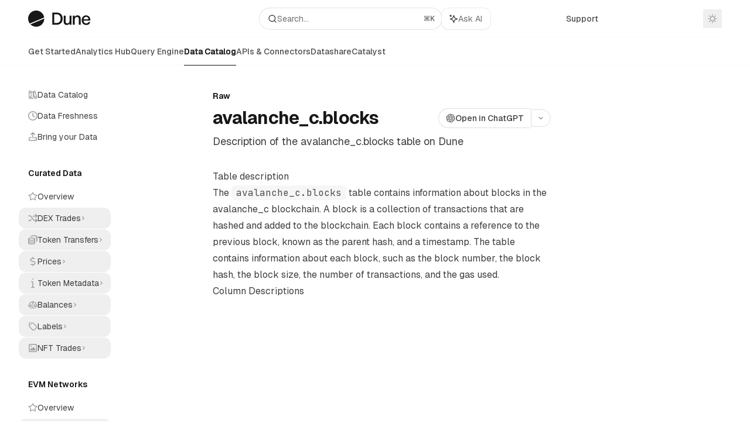

--- FILE ---
content_type: text/html; charset=utf-8
request_url: https://docs.dune.com/data-catalog/evm/avalanche/raw/blocks
body_size: 87234
content:
<!DOCTYPE html><html lang="en" class="__variable_47c970 __variable_3bbdad dark" data-banner-state="visible" data-page-mode="none"><head><meta charSet="utf-8"/><meta name="viewport" content="width=device-width, initial-scale=1, maximum-scale=1, viewport-fit=cover"/><link rel="preload" href="/mintlify-assets/_next/static/media/bb3ef058b751a6ad-s.p.woff2" as="font" crossorigin="" type="font/woff2"/><link rel="preload" href="/mintlify-assets/_next/static/media/c4b700dcb2187787-s.p.woff2" as="font" crossorigin="" type="font/woff2"/><link rel="preload" href="/mintlify-assets/_next/static/media/e4af272ccee01ff0-s.p.woff2" as="font" crossorigin="" type="font/woff2"/><link rel="preload" as="image" href="https://mintcdn.com/dune/2zcFQ4cOAgHOUIIo/logo/dune-logo-light.svg?fit=max&amp;auto=format&amp;n=2zcFQ4cOAgHOUIIo&amp;q=85&amp;s=8344ffbb623f6875145727e13925a620"/><link rel="preload" as="image" href="https://mintcdn.com/dune/2zcFQ4cOAgHOUIIo/logo/dune-logo-dark.svg?fit=max&amp;auto=format&amp;n=2zcFQ4cOAgHOUIIo&amp;q=85&amp;s=54f1a9a73ae8fe5ec0235a2e52f9b870"/><link rel="stylesheet" href="/mintlify-assets/_next/static/css/e266c15e5c65f9d4.css?dpl=dpl_A9wVxjV3XrfRjLmE5giMhsxtodKN" data-precedence="next"/><link rel="stylesheet" href="/mintlify-assets/_next/static/css/9e8832c8599d2dba.css?dpl=dpl_A9wVxjV3XrfRjLmE5giMhsxtodKN" data-precedence="next"/><link rel="stylesheet" href="/mintlify-assets/_next/static/css/5b8c8e3125ac4cdb.css?dpl=dpl_A9wVxjV3XrfRjLmE5giMhsxtodKN" data-precedence="next"/><link rel="preload" as="script" fetchPriority="low" href="/mintlify-assets/_next/static/chunks/webpack-cfe186e98f8300fe.js?dpl=dpl_A9wVxjV3XrfRjLmE5giMhsxtodKN"/><script src="/mintlify-assets/_next/static/chunks/87c73c54-dd8d81ac9604067c.js?dpl=dpl_A9wVxjV3XrfRjLmE5giMhsxtodKN" async=""></script><script src="/mintlify-assets/_next/static/chunks/90018-87490332daff66af.js?dpl=dpl_A9wVxjV3XrfRjLmE5giMhsxtodKN" async=""></script><script src="/mintlify-assets/_next/static/chunks/main-app-76ddd9525ef90e67.js?dpl=dpl_A9wVxjV3XrfRjLmE5giMhsxtodKN" async=""></script><script src="/mintlify-assets/_next/static/chunks/891cff7f-dcf0b8e94fd9e2cd.js?dpl=dpl_A9wVxjV3XrfRjLmE5giMhsxtodKN" async=""></script><script src="/mintlify-assets/_next/static/chunks/82431-a3e0a126611457bf.js?dpl=dpl_A9wVxjV3XrfRjLmE5giMhsxtodKN" async=""></script><script src="/mintlify-assets/_next/static/chunks/43881-67920a24b626c850.js?dpl=dpl_A9wVxjV3XrfRjLmE5giMhsxtodKN" async=""></script><script src="/mintlify-assets/_next/static/chunks/98816-4875194b6205382d.js?dpl=dpl_A9wVxjV3XrfRjLmE5giMhsxtodKN" async=""></script><script src="/mintlify-assets/_next/static/chunks/65328-3d54cd12f81740fc.js?dpl=dpl_A9wVxjV3XrfRjLmE5giMhsxtodKN" async=""></script><script src="/mintlify-assets/_next/static/chunks/19664-8ce43df6b74bea12.js?dpl=dpl_A9wVxjV3XrfRjLmE5giMhsxtodKN" async=""></script><script src="/mintlify-assets/_next/static/chunks/25930-215e2dc0a921a24a.js?dpl=dpl_A9wVxjV3XrfRjLmE5giMhsxtodKN" async=""></script><script src="/mintlify-assets/_next/static/chunks/30479-b07fa1b16940be02.js?dpl=dpl_A9wVxjV3XrfRjLmE5giMhsxtodKN" async=""></script><script src="/mintlify-assets/_next/static/chunks/app/error-c060937b45dcf8a0.js?dpl=dpl_A9wVxjV3XrfRjLmE5giMhsxtodKN" async=""></script><script src="/mintlify-assets/_next/static/chunks/cfdfcc00-442051842d4b5e4f.js?dpl=dpl_A9wVxjV3XrfRjLmE5giMhsxtodKN" async=""></script><script src="/mintlify-assets/_next/static/chunks/d30757c7-2d2105da33b688d0.js?dpl=dpl_A9wVxjV3XrfRjLmE5giMhsxtodKN" async=""></script><script src="/mintlify-assets/_next/static/chunks/21246-a76922653256bc59.js?dpl=dpl_A9wVxjV3XrfRjLmE5giMhsxtodKN" async=""></script><script src="/mintlify-assets/_next/static/chunks/91769-84a60608f35c4c3d.js?dpl=dpl_A9wVxjV3XrfRjLmE5giMhsxtodKN" async=""></script><script src="/mintlify-assets/_next/static/chunks/70523-43da3b59f75962b1.js?dpl=dpl_A9wVxjV3XrfRjLmE5giMhsxtodKN" async=""></script><script src="/mintlify-assets/_next/static/chunks/74610-281c4fe11ead87d4.js?dpl=dpl_A9wVxjV3XrfRjLmE5giMhsxtodKN" async=""></script><script src="/mintlify-assets/_next/static/chunks/73205-b3d47c37c383e2c4.js?dpl=dpl_A9wVxjV3XrfRjLmE5giMhsxtodKN" async=""></script><script src="/mintlify-assets/_next/static/chunks/14224-dff8e4ab00f57ffb.js?dpl=dpl_A9wVxjV3XrfRjLmE5giMhsxtodKN" async=""></script><script src="/mintlify-assets/_next/static/chunks/83667-96d468d2a9e97e66.js?dpl=dpl_A9wVxjV3XrfRjLmE5giMhsxtodKN" async=""></script><script src="/mintlify-assets/_next/static/chunks/86707-b993348d47431a9a.js?dpl=dpl_A9wVxjV3XrfRjLmE5giMhsxtodKN" async=""></script><script src="/mintlify-assets/_next/static/chunks/59823-f01775537cef737c.js?dpl=dpl_A9wVxjV3XrfRjLmE5giMhsxtodKN" async=""></script><script src="/mintlify-assets/_next/static/chunks/app/%255Fsites/%5Bsubdomain%5D/(multitenant)/layout-a77f9a673d340905.js?dpl=dpl_A9wVxjV3XrfRjLmE5giMhsxtodKN" async=""></script><script src="/mintlify-assets/_next/static/chunks/app/%255Fsites/%5Bsubdomain%5D/not-found-925637f4ed534041.js?dpl=dpl_A9wVxjV3XrfRjLmE5giMhsxtodKN" async=""></script><script src="/mintlify-assets/_next/static/chunks/app/%255Fsites/%5Bsubdomain%5D/error-5170d41fa0805672.js?dpl=dpl_A9wVxjV3XrfRjLmE5giMhsxtodKN" async=""></script><script src="/mintlify-assets/_next/static/chunks/25263-dcc36937a8583e42.js?dpl=dpl_A9wVxjV3XrfRjLmE5giMhsxtodKN" async=""></script><script src="/mintlify-assets/_next/static/chunks/64829-dc9fa155d4bb52ff.js?dpl=dpl_A9wVxjV3XrfRjLmE5giMhsxtodKN" async=""></script><script src="/mintlify-assets/_next/static/chunks/app/%255Fsites/%5Bsubdomain%5D/(multitenant)/%40topbar/%5B%5B...slug%5D%5D/page-b9cd1f66b57fc733.js?dpl=dpl_A9wVxjV3XrfRjLmE5giMhsxtodKN" async=""></script><script src="/mintlify-assets/_next/static/chunks/21822-2f7fd8ba4bca9d41.js?dpl=dpl_A9wVxjV3XrfRjLmE5giMhsxtodKN" async=""></script><script src="/mintlify-assets/_next/static/chunks/app/%255Fsites/%5Bsubdomain%5D/(multitenant)/%5B%5B...slug%5D%5D/page-717290e0ac1f08d7.js?dpl=dpl_A9wVxjV3XrfRjLmE5giMhsxtodKN" async=""></script><link rel="preload" href="https://www.googletagmanager.com/gtag/js?id=G-H1G057R0KN" as="script"/><meta name="next-size-adjust" content=""/><title>avalanche_c.blocks - Dune Docs</title><meta name="description" content="Description of the avalanche_c.blocks table on Dune"/><meta name="application-name" content="Dune Docs"/><meta name="generator" content="Mintlify"/><meta name="msapplication-config" content="https://mintlify.s3.us-west-1.amazonaws.com/dune/_generated/favicon/browserconfig.xml?v=3"/><meta name="apple-mobile-web-app-title" content="Dune Docs"/><meta name="msapplication-TileColor" content="#0f0f15"/><meta name="charset" content="utf-8"/><meta name="og:site_name" content="Dune Docs"/><meta name="canonical" content="https://docs.dune.com/data-catalog/evm/avalanche/raw/blocks"/><link rel="canonical" href="https://docs.dune.com/data-catalog/evm/avalanche/raw/blocks"/><link rel="alternate" type="application/xml" href="/sitemap.xml"/><meta property="og:title" content="avalanche_c.blocks - Dune Docs"/><meta property="og:description" content="Description of the avalanche_c.blocks table on Dune"/><meta property="og:url" content="https://docs.dune.com/data-catalog/evm/avalanche/raw/blocks"/><meta property="og:image" content="https://dune.mintlify.app/mintlify-assets/_next/image?url=%2F_mintlify%2Fapi%2Fog%3Fdivision%3DRaw%26title%3Davalanche_c.blocks%26description%3DDescription%2Bof%2Bthe%2Bavalanche_c.blocks%2Btable%2Bon%2BDune%26logoLight%3Dhttps%253A%252F%252Fmintcdn.com%252Fdune%252F2zcFQ4cOAgHOUIIo%252Flogo%252Fdune-logo-light.svg%253Ffit%253Dmax%2526auto%253Dformat%2526n%253D2zcFQ4cOAgHOUIIo%2526q%253D85%2526s%253D8344ffbb623f6875145727e13925a620%26logoDark%3Dhttps%253A%252F%252Fmintcdn.com%252Fdune%252F2zcFQ4cOAgHOUIIo%252Flogo%252Fdune-logo-dark.svg%253Ffit%253Dmax%2526auto%253Dformat%2526n%253D2zcFQ4cOAgHOUIIo%2526q%253D85%2526s%253D54f1a9a73ae8fe5ec0235a2e52f9b870%26primaryColor%3D%25230f0f15%26lightColor%3D%2523ffffff%26darkColor%3D%25230f0f15%26backgroundLight%3D%2523ffffff%26backgroundDark%3D%25230e0e10&amp;w=1200&amp;q=100"/><meta property="og:image:width" content="1200"/><meta property="og:image:height" content="630"/><meta property="og:type" content="website"/><meta name="twitter:card" content="summary_large_image"/><meta name="twitter:title" content="avalanche_c.blocks - Dune Docs"/><meta name="twitter:description" content="Description of the avalanche_c.blocks table on Dune"/><meta name="twitter:image" content="https://dune.mintlify.app/mintlify-assets/_next/image?url=%2F_mintlify%2Fapi%2Fog%3Fdivision%3DRaw%26title%3Davalanche_c.blocks%26description%3DDescription%2Bof%2Bthe%2Bavalanche_c.blocks%2Btable%2Bon%2BDune%26logoLight%3Dhttps%253A%252F%252Fmintcdn.com%252Fdune%252F2zcFQ4cOAgHOUIIo%252Flogo%252Fdune-logo-light.svg%253Ffit%253Dmax%2526auto%253Dformat%2526n%253D2zcFQ4cOAgHOUIIo%2526q%253D85%2526s%253D8344ffbb623f6875145727e13925a620%26logoDark%3Dhttps%253A%252F%252Fmintcdn.com%252Fdune%252F2zcFQ4cOAgHOUIIo%252Flogo%252Fdune-logo-dark.svg%253Ffit%253Dmax%2526auto%253Dformat%2526n%253D2zcFQ4cOAgHOUIIo%2526q%253D85%2526s%253D54f1a9a73ae8fe5ec0235a2e52f9b870%26primaryColor%3D%25230f0f15%26lightColor%3D%2523ffffff%26darkColor%3D%25230f0f15%26backgroundLight%3D%2523ffffff%26backgroundDark%3D%25230e0e10&amp;w=1200&amp;q=100"/><meta name="twitter:image:width" content="1200"/><meta name="twitter:image:height" content="630"/><link rel="apple-touch-icon" href="https://mintlify.s3.us-west-1.amazonaws.com/dune/_generated/favicon/apple-touch-icon.png?v=3" type="image/png" sizes="180x180"/><link rel="icon" href="https://mintlify.s3.us-west-1.amazonaws.com/dune/_generated/favicon/favicon-32x32.png?v=3" type="image/png" sizes="32x32"/><link rel="icon" href="https://mintlify.s3.us-west-1.amazonaws.com/dune/_generated/favicon/favicon-16x16.png?v=3" type="image/png" sizes="16x16"/><link rel="shortcut icon" href="https://mintlify.s3.us-west-1.amazonaws.com/dune/_generated/favicon/favicon.ico?v=3" type="image/x-icon"/><link rel="preconnect" href="https://fonts.googleapis.com"/><link rel="preconnect" href="https://fonts.gstatic.com" crossorigin="anonymous"/><link rel="preconnect" href="https://fonts.googleapis.com"/><link rel="preconnect" href="https://fonts.gstatic.com" crossorigin="anonymous"/><link rel="preload" href="https://d4tuoctqmanu0.cloudfront.net/katex.min.css" as="style"/><script type="text/javascript">(function(a,b){try{let c=document.getElementById("banner")?.innerText;if(c){for(let d=0;d<localStorage.length;d++){let e=localStorage.key(d);if(e?.endsWith(a)&&localStorage.getItem(e)===c)return void document.documentElement.setAttribute(b,"hidden")}document.documentElement.setAttribute(b,"visible");return}for(let c=0;c<localStorage.length;c++){let d=localStorage.key(c);if(d?.endsWith(a)&&localStorage.getItem(d))return void document.documentElement.setAttribute(b,"hidden")}document.documentElement.setAttribute(b,"visible")}catch(a){document.documentElement.setAttribute(b,"hidden")}})(
  "bannerDismissed",
  "data-banner-state",
)</script><script src="/mintlify-assets/_next/static/chunks/polyfills-42372ed130431b0a.js?dpl=dpl_A9wVxjV3XrfRjLmE5giMhsxtodKN" noModule=""></script></head><body><div hidden=""><!--$--><!--/$--></div><script>((a,b,c,d,e,f,g,h)=>{let i=document.documentElement,j=["light","dark"];function k(b){var c;(Array.isArray(a)?a:[a]).forEach(a=>{let c="class"===a,d=c&&f?e.map(a=>f[a]||a):e;c?(i.classList.remove(...d),i.classList.add(f&&f[b]?f[b]:b)):i.setAttribute(a,b)}),c=b,h&&j.includes(c)&&(i.style.colorScheme=c)}if(d)k(d);else try{let a=localStorage.getItem(b)||c,d=g&&"system"===a?window.matchMedia("(prefers-color-scheme: dark)").matches?"dark":"light":a;k(d)}catch(a){}})("class","isDarkMode","system",null,["dark","light","true","false","system"],{"true":"dark","false":"light","dark":"dark","light":"light"},true,true)</script><script>(self.__next_s=self.__next_s||[]).push([0,{"children":"(function j(a,b,c,d,e){try{let f,g,h=[];try{h=window.location.pathname.split(\"/\").filter(a=>\"\"!==a&&\"global\"!==a).slice(0,2)}catch{h=[]}let i=h.find(a=>c.includes(a)),j=[];for(let c of(i?j.push(i):j.push(b),j.push(\"global\"),j)){if(!c)continue;let b=a[c];if(b?.content){f=b.content,g=c;break}}if(!f)return void document.documentElement.setAttribute(d,\"hidden\");let k=!0,l=0;for(;l<localStorage.length;){let a=localStorage.key(l);if(l++,!a?.endsWith(e))continue;let b=localStorage.getItem(a);if(b&&b===f){k=!1;break}g&&(a.startsWith(`lang:${g}_`)||!a.startsWith(\"lang:\"))&&(localStorage.removeItem(a),l--)}document.documentElement.setAttribute(d,k?\"visible\":\"hidden\")}catch(a){console.error(a),document.documentElement.setAttribute(d,\"hidden\")}})(\n  {},\n  \"en\",\n  [],\n  \"data-banner-state\",\n  \"bannerDismissed\",\n)","id":"_mintlify-banner-script"}])</script><link href="https://fonts.googleapis.com/css2?family=Geist:ital,wght@0,400;0,500;0,600;0,700;0,800;1,400;1,500;1,600;1,700;1,800&amp;display=swap" rel="stylesheet"/><link href="https://fonts.googleapis.com/css2?family=Geist:ital,wght@0,400;0,500;0,600;0,700;0,800;1,400;1,500;1,600;1,700;1,800&amp;display=swap" rel="stylesheet"/><style>:root {
  --font-family-headings-custom: "Geist", -apple-system, BlinkMacSystemFont, "Segoe UI", system-ui, sans-serif;
  
  --font-family-body-custom: "Geist", -apple-system, BlinkMacSystemFont, "Segoe UI", system-ui, sans-serif;
  
}</style><style>:root {
    --primary: 15 15 21;
    --primary-light: 255 255 255;
    --primary-dark: 15 15 21;
    --tooltip-foreground: 255 255 255;
    --background-light: 255 255 255;
    --background-dark: 14 14 16;
    --gray-50: 243 243 243;
    --gray-100: 238 238 238;
    --gray-200: 222 222 223;
    --gray-300: 206 206 206;
    --gray-400: 158 158 159;
    --gray-500: 112 112 112;
    --gray-600: 80 80 80;
    --gray-700: 63 63 63;
    --gray-800: 37 37 37;
    --gray-900: 23 23 23;
    --gray-950: 10 10 10;
  }</style><script type="text/javascript">
          (function() {
            function loadKatex() {
              const link = document.querySelector('link[href="https://d4tuoctqmanu0.cloudfront.net/katex.min.css"]');
              if (link) link.rel = 'stylesheet';
            }
            if (document.readyState === 'loading') {
              document.addEventListener('DOMContentLoaded', loadKatex);
            } else {
              loadKatex();
            }
          })();
        </script><div class="relative antialiased text-gray-500 dark:text-gray-400"><script>(self.__next_s=self.__next_s||[]).push([0,{"suppressHydrationWarning":true,"children":"(function(a,b,c,d){var e;let f,g=\"mint\"===d||\"linden\"===d?\"sidebar\":\"sidebar-content\",h=(e=d,f=\"navbar-transition\",\"maple\"===e&&(f+=\"-maple\"),\"willow\"===e&&(f+=\"-willow\"),f);function i(){document.documentElement.classList.add(\"lg:[--scroll-mt:9.5rem]\")}function j(a){document.getElementById(g)?.style.setProperty(\"top\",`${a}rem`)}function k(a){document.getElementById(g)?.style.setProperty(\"height\",`calc(100vh - ${a}rem)`)}function l(a,b){!a&&b||a&&!b?(i(),document.documentElement.classList.remove(\"lg:[--scroll-mt:12rem]\")):a&&b&&(document.documentElement.classList.add(\"lg:[--scroll-mt:12rem]\"),document.documentElement.classList.remove(\"lg:[--scroll-mt:9.5rem]\"))}let m=document.documentElement.getAttribute(\"data-banner-state\"),n=null!=m?\"visible\"===m:b;switch(d){case\"mint\":j(c),l(a,n);break;case\"palm\":case\"aspen\":j(c),k(c),l(a,n);break;case\"linden\":j(c),n&&i();break;case\"almond\":document.documentElement.style.setProperty(\"--scroll-mt\",\"2.5rem\"),j(c),k(c)}let o=function(){let a=document.createElement(\"style\");return a.appendChild(document.createTextNode(\"*,*::before,*::after{-webkit-transition:none!important;-moz-transition:none!important;-o-transition:none!important;-ms-transition:none!important;transition:none!important}\")),document.head.appendChild(a),function(){window.getComputedStyle(document.body),setTimeout(()=>{document.head.removeChild(a)},1)}}();(\"requestAnimationFrame\"in globalThis?requestAnimationFrame:setTimeout)(()=>{let a;a=!1,a=window.scrollY>50,document.getElementById(h)?.setAttribute(\"data-is-opaque\",`${!!a}`),o()})})(\n  true,\n  false,\n  (function m(a,b,c){let d=document.documentElement.getAttribute(\"data-banner-state\"),e=2.5*!!(null!=d?\"visible\"===d:b),f=3*!!a,g=4,h=e+g+f;switch(c){case\"mint\":case\"palm\":break;case\"aspen\":f=2.5*!!a,g=3.5,h=e+f+g;break;case\"linden\":g=4,h=e+g;break;case\"almond\":g=3.5,h=e+g}return h})(true, false, \"mint\"),\n  \"mint\",\n)","id":"_mintlify-scroll-top-script"}])</script><noscript><iframe src="https://www.googletagmanager.com/ns.html?id=GTM-P46XP3Z5" height="0" width="0" style="display:none;visibility:hidden"></iframe></noscript><a href="#content-area" class="sr-only focus:not-sr-only focus:fixed focus:top-2 focus:left-2 focus:z-50 focus:p-2 focus:text-sm focus:bg-background-light dark:focus:bg-background-dark focus:rounded-md focus:outline-primary dark:focus:outline-primary-light">Skip to main content</a><div class="max-lg:contents lg:flex lg:w-full"><div class="max-lg:contents lg:flex-1 lg:min-w-0 lg:overflow-x-clip"><div id="navbar" class="z-30 fixed lg:sticky top-0 w-full peer is-not-custom peer is-not-center peer is-not-wide peer is-not-frame"><div id="navbar-transition" class="absolute w-full h-full backdrop-blur flex-none transition-colors duration-500 border-b border-gray-500/5 dark:border-gray-300/[0.06] data-[is-opaque=true]:bg-background-light data-[is-opaque=true]:supports-backdrop-blur:bg-background-light/95 data-[is-opaque=true]:dark:bg-background-dark/75 data-[is-opaque=false]:supports-backdrop-blur:bg-background-light/60 data-[is-opaque=false]:dark:bg-transparent" data-is-opaque="false"></div><div class="max-w-8xl mx-auto relative"><div><div class="relative"><div class="flex items-center lg:px-12 h-16 min-w-0 mx-4 lg:mx-0"><div class="h-full relative flex-1 flex items-center gap-x-4 min-w-0 border-b border-gray-500/5 dark:border-gray-300/[0.06]"><div class="flex-1 flex items-center gap-x-4"><a class="" href="https://dune.com"><span class="sr-only">Dune Docs<!-- --> home page</span><img class="nav-logo w-auto h-7 relative object-contain block dark:hidden" src="https://mintcdn.com/dune/2zcFQ4cOAgHOUIIo/logo/dune-logo-light.svg?fit=max&amp;auto=format&amp;n=2zcFQ4cOAgHOUIIo&amp;q=85&amp;s=8344ffbb623f6875145727e13925a620" alt="light logo"/><img class="nav-logo w-auto h-7 relative object-contain hidden dark:block" src="https://mintcdn.com/dune/2zcFQ4cOAgHOUIIo/logo/dune-logo-dark.svg?fit=max&amp;auto=format&amp;n=2zcFQ4cOAgHOUIIo&amp;q=85&amp;s=54f1a9a73ae8fe5ec0235a2e52f9b870" alt="dark logo"/></a><div class="hidden lg:flex items-center gap-x-2"></div></div><div class="relative hidden lg:flex items-center flex-1 z-20 gap-2.5"><button type="button" class="flex pointer-events-auto rounded-xl w-full items-center text-sm leading-6 h-9 pl-3.5 pr-3 text-gray-500 dark:text-white/50 bg-background-light dark:bg-background-dark dark:brightness-[1.1] dark:ring-1 dark:hover:brightness-[1.25] ring-1 ring-gray-400/30 hover:ring-gray-600/30 dark:ring-gray-600/30 dark:hover:ring-gray-500/30 justify-between truncate gap-2 min-w-[43px]" id="search-bar-entry" aria-label="Open search"><div class="flex items-center gap-2 min-w-[42px]"><svg xmlns="http://www.w3.org/2000/svg" width="16" height="16" viewBox="0 0 24 24" fill="none" stroke="currentColor" stroke-width="2" stroke-linecap="round" stroke-linejoin="round" class="lucide lucide-search min-w-4 flex-none text-gray-700 hover:text-gray-800 dark:text-gray-400 hover:dark:text-gray-200"><circle cx="11" cy="11" r="8"></circle><path d="m21 21-4.3-4.3"></path></svg><div class="truncate min-w-0">Search...</div></div><span class="flex-none text-xs font-semibold">⌘<!-- -->K</span></button><button type="button" class="flex-none hidden lg:flex items-center justify-center gap-1.5 pl-3 pr-3.5 h-9 rounded-xl shadow-sm bg-background-light dark:bg-background-dark dark:brightness-[1.1] dark:ring-1 dark:hover:brightness-[1.25] ring-1 ring-gray-400/20 hover:ring-gray-600/25 dark:ring-gray-600/30 dark:hover:ring-gray-500/30" id="assistant-entry" aria-label="Toggle assistant panel" data-state="closed"><svg xmlns="http://www.w3.org/2000/svg" width="18" height="18" viewBox="0 0 18 18" class="size-4 shrink-0 text-gray-700 hover:text-gray-800 dark:text-gray-400 hover:dark:text-gray-200"><g fill="currentColor"><path d="M5.658,2.99l-1.263-.421-.421-1.263c-.137-.408-.812-.408-.949,0l-.421,1.263-1.263,.421c-.204,.068-.342,.259-.342,.474s.138,.406,.342,.474l1.263,.421,.421,1.263c.068,.204,.26,.342,.475,.342s.406-.138,.475-.342l.421-1.263,1.263-.421c.204-.068,.342-.259,.342-.474s-.138-.406-.342-.474Z" fill="currentColor" data-stroke="none" stroke="none"></path><polygon points="9.5 2.75 11.412 7.587 16.25 9.5 11.412 11.413 9.5 16.25 7.587 11.413 2.75 9.5 7.587 7.587 9.5 2.75" fill="none" stroke="currentColor" stroke-linecap="round" stroke-linejoin="round" stroke-width="1.5"></polygon></g></svg><span class="text-sm text-gray-500 dark:text-white/50 whitespace-nowrap">Ask AI</span></button></div><div class="flex-1 relative hidden lg:flex items-center ml-auto justify-end space-x-4"><nav class="text-sm"><ul class="flex space-x-6 items-center"><li class="navbar-link"><a href="/cdn-cgi/l/email-protection#780b0d0808170a0c381c0d161d561b1715" class="flex items-center gap-1.5 whitespace-nowrap font-medium text-gray-600 hover:text-gray-900 dark:text-gray-400 dark:hover:text-gray-300" target="_blank">Support</a></li><li class="block lg:hidden"><a class="flex items-center gap-1.5 whitespace-nowrap font-medium text-gray-600 hover:text-gray-900 dark:text-gray-400 dark:hover:text-gray-300" href="https://dune.com">Start building</a></li><li class="whitespace-nowrap hidden lg:flex" id="topbar-cta-button"><a target="_blank" class="group px-4 py-1.5 relative inline-flex items-center text-sm font-medium" href="https://dune.com"><span class="absolute inset-0 bg-primary-dark rounded-xl group-hover:opacity-[0.9]"></span><div class="mr-0.5 space-x-2.5 flex items-center"><span class="z-10 text-white">Start building</span><svg width="3" height="24" viewBox="0 -9 3 24" class="h-5 rotate-0 overflow-visible text-white/90"><path d="M0 0L3 3L0 6" fill="none" stroke="currentColor" stroke-width="1.5" stroke-linecap="round"></path></svg></div></a></li></ul></nav><div class="flex items-center"><button class="group p-2 flex items-center justify-center" aria-label="Toggle dark mode"><svg width="16" height="16" viewBox="0 0 16 16" fill="none" stroke="currentColor" xmlns="http://www.w3.org/2000/svg" class="h-4 w-4 block text-gray-400 dark:hidden group-hover:text-gray-600"><g clip-path="url(#clip0_2880_7340)"><path d="M8 1.11133V2.00022" stroke-width="1.5" stroke-linecap="round" stroke-linejoin="round"></path><path d="M12.8711 3.12891L12.2427 3.75735" stroke-width="1.5" stroke-linecap="round" stroke-linejoin="round"></path><path d="M14.8889 8H14" stroke-width="1.5" stroke-linecap="round" stroke-linejoin="round"></path><path d="M12.8711 12.8711L12.2427 12.2427" stroke-width="1.5" stroke-linecap="round" stroke-linejoin="round"></path><path d="M8 14.8889V14" stroke-width="1.5" stroke-linecap="round" stroke-linejoin="round"></path><path d="M3.12891 12.8711L3.75735 12.2427" stroke-width="1.5" stroke-linecap="round" stroke-linejoin="round"></path><path d="M1.11133 8H2.00022" stroke-width="1.5" stroke-linecap="round" stroke-linejoin="round"></path><path d="M3.12891 3.12891L3.75735 3.75735" stroke-width="1.5" stroke-linecap="round" stroke-linejoin="round"></path><path d="M8.00043 11.7782C10.0868 11.7782 11.7782 10.0868 11.7782 8.00043C11.7782 5.91402 10.0868 4.22266 8.00043 4.22266C5.91402 4.22266 4.22266 5.91402 4.22266 8.00043C4.22266 10.0868 5.91402 11.7782 8.00043 11.7782Z" stroke-width="1.5" stroke-linecap="round" stroke-linejoin="round"></path></g><defs><clipPath id="clip0_2880_7340"><rect width="16" height="16" fill="white"></rect></clipPath></defs></svg><svg xmlns="http://www.w3.org/2000/svg" width="24" height="24" viewBox="0 0 24 24" fill="none" stroke="currentColor" stroke-width="2" stroke-linecap="round" stroke-linejoin="round" class="lucide lucide-moon h-4 w-4 hidden dark:block text-gray-500 dark:group-hover:text-gray-300"><path d="M12 3a6 6 0 0 0 9 9 9 9 0 1 1-9-9Z"></path></svg></button></div></div><div class="flex lg:hidden items-center gap-3"><button type="button" class="text-gray-500 w-8 h-8 flex items-center justify-center hover:text-gray-600 dark:text-gray-400 dark:hover:text-gray-300" id="search-bar-entry-mobile" aria-label="Open search"><span class="sr-only">Search...</span><svg class="h-4 w-4 bg-gray-500 dark:bg-gray-400 hover:bg-gray-600 dark:hover:bg-gray-300" style="-webkit-mask-image:url(https://d3gk2c5xim1je2.cloudfront.net/v7.1.0/solid/magnifying-glass.svg);-webkit-mask-repeat:no-repeat;-webkit-mask-position:center;mask-image:url(https://d3gk2c5xim1je2.cloudfront.net/v7.1.0/solid/magnifying-glass.svg);mask-repeat:no-repeat;mask-position:center"></svg></button><button id="assistant-entry-mobile"><svg xmlns="http://www.w3.org/2000/svg" width="18" height="18" viewBox="0 0 18 18" class="size-4.5 text-gray-500 dark:text-gray-400 hover:text-gray-600 dark:hover:text-gray-300"><g fill="currentColor"><path d="M5.658,2.99l-1.263-.421-.421-1.263c-.137-.408-.812-.408-.949,0l-.421,1.263-1.263,.421c-.204,.068-.342,.259-.342,.474s.138,.406,.342,.474l1.263,.421,.421,1.263c.068,.204,.26,.342,.475,.342s.406-.138,.475-.342l.421-1.263,1.263-.421c.204-.068,.342-.259,.342-.474s-.138-.406-.342-.474Z" fill="currentColor" data-stroke="none" stroke="none"></path><polygon points="9.5 2.75 11.412 7.587 16.25 9.5 11.412 11.413 9.5 16.25 7.587 11.413 2.75 9.5 7.587 7.587 9.5 2.75" fill="none" stroke="currentColor" stroke-linecap="round" stroke-linejoin="round" stroke-width="1.5"></polygon></g></svg></button><button aria-label="More actions" class="h-7 w-5 flex items-center justify-end"><svg class="h-4 w-4 bg-gray-500 dark:bg-gray-400 hover:bg-gray-600 dark:hover:bg-gray-300" style="-webkit-mask-image:url(https://d3gk2c5xim1je2.cloudfront.net/v7.1.0/solid/ellipsis-vertical.svg);-webkit-mask-repeat:no-repeat;-webkit-mask-position:center;mask-image:url(https://d3gk2c5xim1je2.cloudfront.net/v7.1.0/solid/ellipsis-vertical.svg);mask-repeat:no-repeat;mask-position:center"></svg></button></div></div></div><button type="button" class="flex items-center h-14 py-4 px-5 lg:hidden focus:outline-0 w-full text-left"><div class="text-gray-500 hover:text-gray-600 dark:text-gray-400 dark:hover:text-gray-300"><span class="sr-only">Navigation</span><svg class="h-4" fill="currentColor" xmlns="http://www.w3.org/2000/svg" viewBox="0 0 448 512"><path d="M0 96C0 78.3 14.3 64 32 64H416c17.7 0 32 14.3 32 32s-14.3 32-32 32H32C14.3 128 0 113.7 0 96zM0 256c0-17.7 14.3-32 32-32H416c17.7 0 32 14.3 32 32s-14.3 32-32 32H32c-17.7 0-32-14.3-32-32zM448 416c0 17.7-14.3 32-32 32H32c-17.7 0-32-14.3-32-32s14.3-32 32-32H416c17.7 0 32 14.3 32 32z"></path></svg></div><div class="ml-4 flex text-sm leading-6 whitespace-nowrap min-w-0 space-x-3 overflow-hidden"><div class="flex items-center space-x-3 flex-shrink-0"><span>Raw</span><svg width="3" height="24" viewBox="0 -9 3 24" class="h-5 rotate-0 overflow-visible fill-gray-400"><path d="M0 0L3 3L0 6" fill="none" stroke="currentColor" stroke-width="1.5" stroke-linecap="round"></path></svg></div><div class="font-semibold text-gray-900 truncate dark:text-gray-200 min-w-0 flex-1">avalanche_c.blocks</div></div></button></div><div class="hidden lg:flex px-12 h-12"><div class="nav-tabs h-full flex text-sm gap-x-6"><a class="link nav-tabs-item group relative h-full gap-2 flex items-center font-medium text-gray-600 dark:text-gray-400 hover:text-gray-800 dark:hover:text-gray-300" href="/home">Get Started<div class="absolute bottom-0 h-[1.5px] w-full left-0 group-hover:bg-gray-200 dark:group-hover:bg-gray-700"></div></a><a class="link nav-tabs-item group relative h-full gap-2 flex items-center font-medium text-gray-600 dark:text-gray-400 hover:text-gray-800 dark:hover:text-gray-300" href="/web-app/overview">Analytics Hub<div class="absolute bottom-0 h-[1.5px] w-full left-0 group-hover:bg-gray-200 dark:group-hover:bg-gray-700"></div></a><a class="link nav-tabs-item group relative h-full gap-2 flex items-center font-medium text-gray-600 dark:text-gray-400 hover:text-gray-800 dark:hover:text-gray-300" href="/query-engine/overview">Query Engine<div class="absolute bottom-0 h-[1.5px] w-full left-0 group-hover:bg-gray-200 dark:group-hover:bg-gray-700"></div></a><a class="link nav-tabs-item group relative h-full gap-2 flex items-center font-medium hover:text-gray-800 dark:hover:text-gray-300 text-gray-800 dark:text-gray-200 [text-shadow:-0.2px_0_0_currentColor,0.2px_0_0_currentColor]" href="/data-catalog/overview">Data Catalog<div class="absolute bottom-0 h-[1.5px] w-full left-0 bg-primary dark:bg-primary-light"></div></a><a class="link nav-tabs-item group relative h-full gap-2 flex items-center font-medium text-gray-600 dark:text-gray-400 hover:text-gray-800 dark:hover:text-gray-300" href="/api-reference/overview/introduction">APIs &amp; Connectors<div class="absolute bottom-0 h-[1.5px] w-full left-0 group-hover:bg-gray-200 dark:group-hover:bg-gray-700"></div></a><a class="link nav-tabs-item group relative h-full gap-2 flex items-center font-medium text-gray-600 dark:text-gray-400 hover:text-gray-800 dark:hover:text-gray-300" href="/datashare/datashare">Datashare<div class="absolute bottom-0 h-[1.5px] w-full left-0 group-hover:bg-gray-200 dark:group-hover:bg-gray-700"></div></a><a class="link nav-tabs-item group relative h-full gap-2 flex items-center font-medium text-gray-600 dark:text-gray-400 hover:text-gray-800 dark:hover:text-gray-300" href="/catalyst/overview">Catalyst<div class="absolute bottom-0 h-[1.5px] w-full left-0 group-hover:bg-gray-200 dark:group-hover:bg-gray-700"></div></a></div></div></div></div><span hidden="" style="position:fixed;top:1px;left:1px;width:1px;height:0;padding:0;margin:-1px;overflow:hidden;clip:rect(0, 0, 0, 0);white-space:nowrap;border-width:0;display:none"></span></div><div class="peer-[.is-not-center]:max-w-8xl peer-[.is-center]:max-w-3xl peer-[.is-not-custom]:px-4 peer-[.is-not-custom]:mx-auto peer-[.is-not-custom]:lg:px-8 peer-[.is-wide]:[&amp;&gt;div:last-child]:max-w-6xl peer-[.is-custom]:contents peer-[.is-custom]:[&amp;&gt;div:first-child]:!hidden peer-[.is-custom]:[&amp;&gt;div:first-child]:sm:!hidden peer-[.is-custom]:[&amp;&gt;div:first-child]:md:!hidden peer-[.is-custom]:[&amp;&gt;div:first-child]:lg:!hidden peer-[.is-custom]:[&amp;&gt;div:first-child]:xl:!hidden peer-[.is-center]:[&amp;&gt;div:first-child]:!hidden peer-[.is-center]:[&amp;&gt;div:first-child]:sm:!hidden peer-[.is-center]:[&amp;&gt;div:first-child]:md:!hidden peer-[.is-center]:[&amp;&gt;div:first-child]:lg:!hidden peer-[.is-center]:[&amp;&gt;div:first-child]:xl:!hidden"><div class="z-20 hidden lg:block fixed bottom-0 right-auto w-[18rem]" id="sidebar" style="top:7rem"><div class="absolute inset-0 z-10 stable-scrollbar-gutter overflow-auto pr-8 pb-10" id="sidebar-content"><div class="relative lg:text-sm lg:leading-6"><div class="sticky top-0 h-8 z-10 bg-gradient-to-b from-background-light dark:from-background-dark"></div><div id="navigation-items"><ul class="sidebar-group"><li id="/data-catalog/overview" class="relative scroll-m-4 first:scroll-m-20" data-title="Data Catalog"><a class="group flex items-center pr-3 py-1.5 cursor-pointer gap-x-3 text-left rounded-xl w-full outline-offset-[-1px] hover:bg-gray-600/5 dark:hover:bg-gray-200/5 text-gray-700 hover:text-gray-900 dark:text-gray-400 dark:hover:text-gray-300" style="padding-left:1rem" href="/data-catalog/overview"><svg class="h-4 w-4 bg-gray-400 dark:bg-gray-500" style="-webkit-mask-image:url(https://d3gk2c5xim1je2.cloudfront.net/v7.1.0/regular/books.svg);-webkit-mask-repeat:no-repeat;-webkit-mask-position:center;mask-image:url(https://d3gk2c5xim1je2.cloudfront.net/v7.1.0/regular/books.svg);mask-repeat:no-repeat;mask-position:center"></svg><div class="flex-1 flex items-center space-x-2.5"><div class="">Data Catalog</div></div></a></li></ul><ul class="sidebar-group"><li id="/data-catalog/data-freshness" class="relative scroll-m-4 first:scroll-m-20" data-title="Data Freshness"><a class="group flex items-center pr-3 py-1.5 cursor-pointer gap-x-3 text-left rounded-xl w-full outline-offset-[-1px] hover:bg-gray-600/5 dark:hover:bg-gray-200/5 text-gray-700 hover:text-gray-900 dark:text-gray-400 dark:hover:text-gray-300" style="padding-left:1rem" href="/data-catalog/data-freshness"><svg class="h-4 w-4 bg-gray-400 dark:bg-gray-500" style="-webkit-mask-image:url(https://d3gk2c5xim1je2.cloudfront.net/v7.1.0/regular/clock.svg);-webkit-mask-repeat:no-repeat;-webkit-mask-position:center;mask-image:url(https://d3gk2c5xim1je2.cloudfront.net/v7.1.0/regular/clock.svg);mask-repeat:no-repeat;mask-position:center"></svg><div class="flex-1 flex items-center space-x-2.5"><div class="">Data Freshness</div></div></a></li></ul><ul class="sidebar-group"><li id="/data-catalog/bring-your-own-data" class="relative scroll-m-4 first:scroll-m-20" data-title="Bring your Data"><a class="group flex items-center pr-3 py-1.5 cursor-pointer gap-x-3 text-left rounded-xl w-full outline-offset-[-1px] hover:bg-gray-600/5 dark:hover:bg-gray-200/5 text-gray-700 hover:text-gray-900 dark:text-gray-400 dark:hover:text-gray-300" style="padding-left:1rem" href="/data-catalog/bring-your-own-data"><svg class="h-4 w-4 bg-gray-400 dark:bg-gray-500" style="-webkit-mask-image:url(https://d3gk2c5xim1je2.cloudfront.net/v7.1.0/regular/upload.svg);-webkit-mask-repeat:no-repeat;-webkit-mask-position:center;mask-image:url(https://d3gk2c5xim1je2.cloudfront.net/v7.1.0/regular/upload.svg);mask-repeat:no-repeat;mask-position:center"></svg><div class="flex-1 flex items-center space-x-2.5"><div class="">Bring your Data</div></div></a></li></ul><div class="mt-6 lg:mt-8"><div class="sidebar-group-header flex items-center gap-2.5 pl-4 mb-3.5 lg:mb-2.5 font-semibold text-gray-900 dark:text-gray-200"><h5 id="sidebar-title">Curated Data</h5></div><ul id="sidebar-group" class="sidebar-group space-y-px"><li id="/data-catalog/curated/overview" class="relative scroll-m-4 first:scroll-m-20" data-title="Overview"><a class="group flex items-center pr-3 py-1.5 cursor-pointer gap-x-3 text-left break-words hyphens-auto rounded-xl w-full outline-offset-[-1px] hover:bg-gray-600/5 dark:hover:bg-gray-200/5 text-gray-700 hover:text-gray-900 dark:text-gray-400 dark:hover:text-gray-300" style="padding-left:1rem" href="/data-catalog/curated/overview"><svg class="h-4 w-4 bg-gray-400 dark:bg-gray-500" style="-webkit-mask-image:url(https://d3gk2c5xim1je2.cloudfront.net/v7.1.0/regular/star.svg);-webkit-mask-repeat:no-repeat;-webkit-mask-position:center;mask-image:url(https://d3gk2c5xim1je2.cloudfront.net/v7.1.0/regular/star.svg);mask-repeat:no-repeat;mask-position:center"></svg><div class="flex-1 flex items-center space-x-2.5"><div class="">Overview</div></div></a></li><li data-title="DEX Trades" data-group-tag="" class="space-y-px"><button class="group flex items-center pr-3 py-1.5 cursor-pointer gap-x-3 text-left rounded-xl w-full outline-offset-[-1px] hover:bg-gray-600/5 dark:hover:bg-gray-200/5 text-gray-700 hover:text-gray-900 dark:text-gray-400 dark:hover:text-gray-300" style="padding-left:1rem" aria-label="Toggle DEX Trades section" aria-expanded="false"><svg class="h-4 w-4 bg-gray-400 dark:bg-gray-500" style="-webkit-mask-image:url(https://d3gk2c5xim1je2.cloudfront.net/v7.1.0/regular/shuffle.svg);-webkit-mask-repeat:no-repeat;-webkit-mask-position:center;mask-image:url(https://d3gk2c5xim1je2.cloudfront.net/v7.1.0/regular/shuffle.svg);mask-repeat:no-repeat;mask-position:center"></svg><div class="">DEX Trades</div><svg width="8" height="24" viewBox="0 -9 3 24" class="transition-transform text-gray-400 overflow-visible group-hover:text-gray-600 dark:text-gray-600 dark:group-hover:text-gray-400 w-2 h-5 -mr-0.5"><path d="M0 0L3 3L0 6" fill="none" stroke="currentColor" stroke-width="1.5" stroke-linecap="round"></path></svg></button></li><li data-title="Token Transfers" data-group-tag="" class="space-y-px"><button class="group flex items-center pr-3 py-1.5 cursor-pointer gap-x-3 text-left rounded-xl w-full outline-offset-[-1px] hover:bg-gray-600/5 dark:hover:bg-gray-200/5 text-gray-700 hover:text-gray-900 dark:text-gray-400 dark:hover:text-gray-300" style="padding-left:1rem" aria-label="Toggle Token Transfers section" aria-expanded="false"><svg class="h-4 w-4 bg-gray-400 dark:bg-gray-500" style="-webkit-mask-image:url(https://d3gk2c5xim1je2.cloudfront.net/v7.1.0/regular/coins.svg);-webkit-mask-repeat:no-repeat;-webkit-mask-position:center;mask-image:url(https://d3gk2c5xim1je2.cloudfront.net/v7.1.0/regular/coins.svg);mask-repeat:no-repeat;mask-position:center"></svg><div class="">Token Transfers</div><svg width="8" height="24" viewBox="0 -9 3 24" class="transition-transform text-gray-400 overflow-visible group-hover:text-gray-600 dark:text-gray-600 dark:group-hover:text-gray-400 w-2 h-5 -mr-0.5"><path d="M0 0L3 3L0 6" fill="none" stroke="currentColor" stroke-width="1.5" stroke-linecap="round"></path></svg></button></li><li data-title="Prices" data-group-tag="" class="space-y-px"><button class="group flex items-center pr-3 py-1.5 cursor-pointer gap-x-3 text-left break-words hyphens-auto rounded-xl w-full outline-offset-[-1px] hover:bg-gray-600/5 dark:hover:bg-gray-200/5 text-gray-700 hover:text-gray-900 dark:text-gray-400 dark:hover:text-gray-300" style="padding-left:1rem" aria-label="Toggle Prices section" aria-expanded="false"><svg class="h-4 w-4 bg-gray-400 dark:bg-gray-500" style="-webkit-mask-image:url(https://d3gk2c5xim1je2.cloudfront.net/v7.1.0/regular/dollar-sign.svg);-webkit-mask-repeat:no-repeat;-webkit-mask-position:center;mask-image:url(https://d3gk2c5xim1je2.cloudfront.net/v7.1.0/regular/dollar-sign.svg);mask-repeat:no-repeat;mask-position:center"></svg><div class="">Prices</div><svg width="8" height="24" viewBox="0 -9 3 24" class="transition-transform text-gray-400 overflow-visible group-hover:text-gray-600 dark:text-gray-600 dark:group-hover:text-gray-400 w-2 h-5 -mr-0.5"><path d="M0 0L3 3L0 6" fill="none" stroke="currentColor" stroke-width="1.5" stroke-linecap="round"></path></svg></button></li><li data-title="Token Metadata" data-group-tag="" class="space-y-px"><button class="group flex items-center pr-3 py-1.5 cursor-pointer gap-x-3 text-left rounded-xl w-full outline-offset-[-1px] hover:bg-gray-600/5 dark:hover:bg-gray-200/5 text-gray-700 hover:text-gray-900 dark:text-gray-400 dark:hover:text-gray-300" style="padding-left:1rem" aria-label="Toggle Token Metadata section" aria-expanded="false"><svg class="h-4 w-4 bg-gray-400 dark:bg-gray-500" style="-webkit-mask-image:url(https://d3gk2c5xim1je2.cloudfront.net/v7.1.0/regular/info.svg);-webkit-mask-repeat:no-repeat;-webkit-mask-position:center;mask-image:url(https://d3gk2c5xim1je2.cloudfront.net/v7.1.0/regular/info.svg);mask-repeat:no-repeat;mask-position:center"></svg><div class="">Token Metadata</div><svg width="8" height="24" viewBox="0 -9 3 24" class="transition-transform text-gray-400 overflow-visible group-hover:text-gray-600 dark:text-gray-600 dark:group-hover:text-gray-400 w-2 h-5 -mr-0.5"><path d="M0 0L3 3L0 6" fill="none" stroke="currentColor" stroke-width="1.5" stroke-linecap="round"></path></svg></button></li><li data-title="Balances" data-group-tag="" class="space-y-px"><button class="group flex items-center pr-3 py-1.5 cursor-pointer gap-x-3 text-left break-words hyphens-auto rounded-xl w-full outline-offset-[-1px] hover:bg-gray-600/5 dark:hover:bg-gray-200/5 text-gray-700 hover:text-gray-900 dark:text-gray-400 dark:hover:text-gray-300" style="padding-left:1rem" aria-label="Toggle Balances section" aria-expanded="false"><svg class="h-4 w-4 bg-gray-400 dark:bg-gray-500" style="-webkit-mask-image:url(https://d3gk2c5xim1je2.cloudfront.net/v7.1.0/regular/scale-balanced.svg);-webkit-mask-repeat:no-repeat;-webkit-mask-position:center;mask-image:url(https://d3gk2c5xim1je2.cloudfront.net/v7.1.0/regular/scale-balanced.svg);mask-repeat:no-repeat;mask-position:center"></svg><div class="">Balances</div><svg width="8" height="24" viewBox="0 -9 3 24" class="transition-transform text-gray-400 overflow-visible group-hover:text-gray-600 dark:text-gray-600 dark:group-hover:text-gray-400 w-2 h-5 -mr-0.5"><path d="M0 0L3 3L0 6" fill="none" stroke="currentColor" stroke-width="1.5" stroke-linecap="round"></path></svg></button></li><li data-title="Labels" data-group-tag="" class="space-y-px"><button class="group flex items-center pr-3 py-1.5 cursor-pointer gap-x-3 text-left break-words hyphens-auto rounded-xl w-full outline-offset-[-1px] hover:bg-gray-600/5 dark:hover:bg-gray-200/5 text-gray-700 hover:text-gray-900 dark:text-gray-400 dark:hover:text-gray-300" style="padding-left:1rem" aria-label="Toggle Labels section" aria-expanded="false"><svg class="h-4 w-4 bg-gray-400 dark:bg-gray-500" style="-webkit-mask-image:url(https://d3gk2c5xim1je2.cloudfront.net/v7.1.0/regular/tag.svg);-webkit-mask-repeat:no-repeat;-webkit-mask-position:center;mask-image:url(https://d3gk2c5xim1je2.cloudfront.net/v7.1.0/regular/tag.svg);mask-repeat:no-repeat;mask-position:center"></svg><div class="">Labels</div><svg width="8" height="24" viewBox="0 -9 3 24" class="transition-transform text-gray-400 overflow-visible group-hover:text-gray-600 dark:text-gray-600 dark:group-hover:text-gray-400 w-2 h-5 -mr-0.5"><path d="M0 0L3 3L0 6" fill="none" stroke="currentColor" stroke-width="1.5" stroke-linecap="round"></path></svg></button></li><li data-title="NFT Trades" data-group-tag="" class="space-y-px"><button class="group flex items-center pr-3 py-1.5 cursor-pointer gap-x-3 text-left rounded-xl w-full outline-offset-[-1px] hover:bg-gray-600/5 dark:hover:bg-gray-200/5 text-gray-700 hover:text-gray-900 dark:text-gray-400 dark:hover:text-gray-300" style="padding-left:1rem" aria-label="Toggle NFT Trades section" aria-expanded="false"><svg class="h-4 w-4 bg-gray-400 dark:bg-gray-500" style="-webkit-mask-image:url(https://d3gk2c5xim1je2.cloudfront.net/v7.1.0/regular/image.svg);-webkit-mask-repeat:no-repeat;-webkit-mask-position:center;mask-image:url(https://d3gk2c5xim1je2.cloudfront.net/v7.1.0/regular/image.svg);mask-repeat:no-repeat;mask-position:center"></svg><div class="">NFT Trades</div><svg width="8" height="24" viewBox="0 -9 3 24" class="transition-transform text-gray-400 overflow-visible group-hover:text-gray-600 dark:text-gray-600 dark:group-hover:text-gray-400 w-2 h-5 -mr-0.5"><path d="M0 0L3 3L0 6" fill="none" stroke="currentColor" stroke-width="1.5" stroke-linecap="round"></path></svg></button></li></ul></div><div class="mt-6 lg:mt-8"><div class="sidebar-group-header flex items-center gap-2.5 pl-4 mb-3.5 lg:mb-2.5 font-semibold text-gray-900 dark:text-gray-200"><h5 id="sidebar-title">EVM Networks</h5></div><ul id="sidebar-group" class="sidebar-group space-y-px"><li id="/data-catalog/evm/overview" class="relative scroll-m-4 first:scroll-m-20" data-title="Overview"><a class="group flex items-center pr-3 py-1.5 cursor-pointer gap-x-3 text-left break-words hyphens-auto rounded-xl w-full outline-offset-[-1px] hover:bg-gray-600/5 dark:hover:bg-gray-200/5 text-gray-700 hover:text-gray-900 dark:text-gray-400 dark:hover:text-gray-300" style="padding-left:1rem" href="/data-catalog/evm/overview"><svg class="h-4 w-4 bg-gray-400 dark:bg-gray-500" style="-webkit-mask-image:url(https://d3gk2c5xim1je2.cloudfront.net/v7.1.0/regular/star.svg);-webkit-mask-repeat:no-repeat;-webkit-mask-position:center;mask-image:url(https://d3gk2c5xim1je2.cloudfront.net/v7.1.0/regular/star.svg);mask-repeat:no-repeat;mask-position:center"></svg><div class="flex-1 flex items-center space-x-2.5"><div class="">Overview</div></div></a></li><li data-title="Abstract" data-group-tag="" class="space-y-px"><button class="group flex items-center pr-3 py-1.5 cursor-pointer gap-x-3 text-left break-words hyphens-auto rounded-xl w-full outline-offset-[-1px] hover:bg-gray-600/5 dark:hover:bg-gray-200/5 text-gray-700 hover:text-gray-900 dark:text-gray-400 dark:hover:text-gray-300" style="padding-left:1rem" aria-label="Toggle Abstract section" aria-expanded="false"><svg class="h-4 w-4 bg-gray-400 dark:bg-gray-500" style="-webkit-mask-image:url(https://d3gk2c5xim1je2.cloudfront.net/v7.1.0/regular/database.svg);-webkit-mask-repeat:no-repeat;-webkit-mask-position:center;mask-image:url(https://d3gk2c5xim1je2.cloudfront.net/v7.1.0/regular/database.svg);mask-repeat:no-repeat;mask-position:center"></svg><div class="">Abstract</div><svg width="8" height="24" viewBox="0 -9 3 24" class="transition-transform text-gray-400 overflow-visible group-hover:text-gray-600 dark:text-gray-600 dark:group-hover:text-gray-400 w-2 h-5 -mr-0.5"><path d="M0 0L3 3L0 6" fill="none" stroke="currentColor" stroke-width="1.5" stroke-linecap="round"></path></svg></button></li><li data-title="ApeChain" data-group-tag="" class="space-y-px"><button class="group flex items-center pr-3 py-1.5 cursor-pointer gap-x-3 text-left break-words hyphens-auto rounded-xl w-full outline-offset-[-1px] hover:bg-gray-600/5 dark:hover:bg-gray-200/5 text-gray-700 hover:text-gray-900 dark:text-gray-400 dark:hover:text-gray-300" style="padding-left:1rem" aria-label="Toggle ApeChain section" aria-expanded="false"><svg class="h-4 w-4 bg-gray-400 dark:bg-gray-500" style="-webkit-mask-image:url(https://d3gk2c5xim1je2.cloudfront.net/v7.1.0/regular/database.svg);-webkit-mask-repeat:no-repeat;-webkit-mask-position:center;mask-image:url(https://d3gk2c5xim1je2.cloudfront.net/v7.1.0/regular/database.svg);mask-repeat:no-repeat;mask-position:center"></svg><div class="">ApeChain</div><svg width="8" height="24" viewBox="0 -9 3 24" class="transition-transform text-gray-400 overflow-visible group-hover:text-gray-600 dark:text-gray-600 dark:group-hover:text-gray-400 w-2 h-5 -mr-0.5"><path d="M0 0L3 3L0 6" fill="none" stroke="currentColor" stroke-width="1.5" stroke-linecap="round"></path></svg></button></li><li data-title="Arbitrum One" data-group-tag="" class="space-y-px"><button class="group flex items-center pr-3 py-1.5 cursor-pointer gap-x-3 text-left rounded-xl w-full outline-offset-[-1px] hover:bg-gray-600/5 dark:hover:bg-gray-200/5 text-gray-700 hover:text-gray-900 dark:text-gray-400 dark:hover:text-gray-300" style="padding-left:1rem" aria-label="Toggle Arbitrum One section" aria-expanded="false"><svg class="h-4 w-4 bg-gray-400 dark:bg-gray-500" style="-webkit-mask-image:url(https://d3gk2c5xim1je2.cloudfront.net/v7.1.0/regular/database.svg);-webkit-mask-repeat:no-repeat;-webkit-mask-position:center;mask-image:url(https://d3gk2c5xim1je2.cloudfront.net/v7.1.0/regular/database.svg);mask-repeat:no-repeat;mask-position:center"></svg><div class="">Arbitrum One</div><svg width="8" height="24" viewBox="0 -9 3 24" class="transition-transform text-gray-400 overflow-visible group-hover:text-gray-600 dark:text-gray-600 dark:group-hover:text-gray-400 w-2 h-5 -mr-0.5"><path d="M0 0L3 3L0 6" fill="none" stroke="currentColor" stroke-width="1.5" stroke-linecap="round"></path></svg></button></li><li data-title="Arbitrum Nova" data-group-tag="" class="space-y-px"><button class="group flex items-center pr-3 py-1.5 cursor-pointer gap-x-3 text-left rounded-xl w-full outline-offset-[-1px] hover:bg-gray-600/5 dark:hover:bg-gray-200/5 text-gray-700 hover:text-gray-900 dark:text-gray-400 dark:hover:text-gray-300" style="padding-left:1rem" aria-label="Toggle Arbitrum Nova section" aria-expanded="false"><svg class="h-4 w-4 bg-gray-400 dark:bg-gray-500" style="-webkit-mask-image:url(https://d3gk2c5xim1je2.cloudfront.net/v7.1.0/regular/database.svg);-webkit-mask-repeat:no-repeat;-webkit-mask-position:center;mask-image:url(https://d3gk2c5xim1je2.cloudfront.net/v7.1.0/regular/database.svg);mask-repeat:no-repeat;mask-position:center"></svg><div class="">Arbitrum Nova</div><svg width="8" height="24" viewBox="0 -9 3 24" class="transition-transform text-gray-400 overflow-visible group-hover:text-gray-600 dark:text-gray-600 dark:group-hover:text-gray-400 w-2 h-5 -mr-0.5"><path d="M0 0L3 3L0 6" fill="none" stroke="currentColor" stroke-width="1.5" stroke-linecap="round"></path></svg></button></li><li data-title="Avalanche" data-group-tag="" class="space-y-px"><button class="group flex items-center pr-3 py-1.5 cursor-pointer gap-x-3 text-left break-words hyphens-auto rounded-xl w-full outline-offset-[-1px] hover:bg-gray-600/5 dark:hover:bg-gray-200/5 text-gray-700 hover:text-gray-900 dark:text-gray-400 dark:hover:text-gray-300" style="padding-left:1rem" aria-label="Toggle Avalanche section" aria-expanded="true"><svg class="h-4 w-4 bg-gray-400 dark:bg-gray-500" style="-webkit-mask-image:url(https://d3gk2c5xim1je2.cloudfront.net/v7.1.0/regular/database.svg);-webkit-mask-repeat:no-repeat;-webkit-mask-position:center;mask-image:url(https://d3gk2c5xim1je2.cloudfront.net/v7.1.0/regular/database.svg);mask-repeat:no-repeat;mask-position:center"></svg><div class="">Avalanche</div><svg width="8" height="24" viewBox="0 -9 3 24" class="transition-transform text-gray-400 overflow-visible group-hover:text-gray-600 dark:text-gray-600 dark:group-hover:text-gray-400 w-2 h-5 -mr-0.5 duration-75 rotate-90"><path d="M0 0L3 3L0 6" fill="none" stroke="currentColor" stroke-width="1.5" stroke-linecap="round"></path></svg></button><ul class="space-y-px"><li id="/data-catalog/evm/avalanche/overview" class="relative scroll-m-4 first:scroll-m-20" data-title="Overview"><a class="group flex items-center pr-3 py-1.5 cursor-pointer gap-x-3 text-left break-words hyphens-auto rounded-xl w-full outline-offset-[-1px] hover:bg-gray-600/5 dark:hover:bg-gray-200/5 text-gray-700 hover:text-gray-900 dark:text-gray-400 dark:hover:text-gray-300" style="padding-left:1.75rem" href="/data-catalog/evm/avalanche/overview"><svg class="h-4 w-4 bg-gray-400 dark:bg-gray-500" style="-webkit-mask-image:url(https://d3gk2c5xim1je2.cloudfront.net/v7.1.0/regular/star.svg);-webkit-mask-repeat:no-repeat;-webkit-mask-position:center;mask-image:url(https://d3gk2c5xim1je2.cloudfront.net/v7.1.0/regular/star.svg);mask-repeat:no-repeat;mask-position:center"></svg><div class="flex-1 flex items-center space-x-2.5"><div class="">Overview</div></div></a></li><li data-title="Raw" data-group-tag="" class="space-y-px"><button class="group flex items-center pr-3 py-1.5 cursor-pointer gap-x-3 text-left break-words hyphens-auto rounded-xl w-full outline-offset-[-1px] hover:bg-gray-600/5 dark:hover:bg-gray-200/5 text-gray-700 hover:text-gray-900 dark:text-gray-400 dark:hover:text-gray-300" style="padding-left:1.75rem" aria-label="Toggle Raw section" aria-expanded="true"><div class="">Raw</div><svg width="8" height="24" viewBox="0 -9 3 24" class="transition-transform text-gray-400 overflow-visible group-hover:text-gray-600 dark:text-gray-600 dark:group-hover:text-gray-400 w-2 h-5 -mr-0.5 duration-75 rotate-90"><path d="M0 0L3 3L0 6" fill="none" stroke="currentColor" stroke-width="1.5" stroke-linecap="round"></path></svg></button><ul class="space-y-px"><li id="/data-catalog/evm/avalanche/raw/blocks" class="relative scroll-m-4 first:scroll-m-20" data-title="Blocks"><a class="group flex items-center pr-3 py-1.5 cursor-pointer gap-x-3 text-left break-words hyphens-auto rounded-xl w-full outline-offset-[-1px] bg-primary/10 text-primary [text-shadow:-0.2px_0_0_currentColor,0.2px_0_0_currentColor] dark:text-primary-light dark:bg-primary-light/10" style="padding-left:2.5rem" href="/data-catalog/evm/avalanche/raw/blocks"><div class="flex-1 flex items-center space-x-2.5"><div class="">Blocks</div></div></a></li><li id="/data-catalog/evm/avalanche/raw/creation-traces" class="relative scroll-m-4 first:scroll-m-20" data-title="Creation Traces"><a class="group flex items-center pr-3 py-1.5 cursor-pointer gap-x-3 text-left rounded-xl w-full outline-offset-[-1px] hover:bg-gray-600/5 dark:hover:bg-gray-200/5 text-gray-700 hover:text-gray-900 dark:text-gray-400 dark:hover:text-gray-300" style="padding-left:2.5rem" href="/data-catalog/evm/avalanche/raw/creation-traces"><div class="flex-1 flex items-center space-x-2.5"><div class="">Creation Traces</div></div></a></li><li id="/data-catalog/evm/avalanche/raw/logs" class="relative scroll-m-4 first:scroll-m-20" data-title="Logs"><a class="group flex items-center pr-3 py-1.5 cursor-pointer gap-x-3 text-left break-words hyphens-auto rounded-xl w-full outline-offset-[-1px] hover:bg-gray-600/5 dark:hover:bg-gray-200/5 text-gray-700 hover:text-gray-900 dark:text-gray-400 dark:hover:text-gray-300" style="padding-left:2.5rem" href="/data-catalog/evm/avalanche/raw/logs"><div class="flex-1 flex items-center space-x-2.5"><div class="">Logs</div></div></a></li><li id="/data-catalog/evm/avalanche/raw/transactions" class="relative scroll-m-4 first:scroll-m-20" data-title="Transactions"><a class="group flex items-center pr-3 py-1.5 cursor-pointer gap-x-3 text-left break-words hyphens-auto rounded-xl w-full outline-offset-[-1px] hover:bg-gray-600/5 dark:hover:bg-gray-200/5 text-gray-700 hover:text-gray-900 dark:text-gray-400 dark:hover:text-gray-300" style="padding-left:2.5rem" href="/data-catalog/evm/avalanche/raw/transactions"><div class="flex-1 flex items-center space-x-2.5"><div class="">Transactions</div></div></a></li><li id="/data-catalog/evm/avalanche/raw/traces" class="relative scroll-m-4 first:scroll-m-20" data-title="Traces"><a class="group flex items-center pr-3 py-1.5 cursor-pointer gap-x-3 text-left break-words hyphens-auto rounded-xl w-full outline-offset-[-1px] hover:bg-gray-600/5 dark:hover:bg-gray-200/5 text-gray-700 hover:text-gray-900 dark:text-gray-400 dark:hover:text-gray-300" style="padding-left:2.5rem" href="/data-catalog/evm/avalanche/raw/traces"><div class="flex-1 flex items-center space-x-2.5"><div class="">Traces</div></div></a></li></ul></li><li data-title="Decoded" data-group-tag="" class="space-y-px"><button class="group flex items-center pr-3 py-1.5 cursor-pointer gap-x-3 text-left break-words hyphens-auto rounded-xl w-full outline-offset-[-1px] hover:bg-gray-600/5 dark:hover:bg-gray-200/5 text-gray-700 hover:text-gray-900 dark:text-gray-400 dark:hover:text-gray-300" style="padding-left:1.75rem" aria-label="Toggle Decoded section" aria-expanded="false"><div class="">Decoded</div><svg width="8" height="24" viewBox="0 -9 3 24" class="transition-transform text-gray-400 overflow-visible group-hover:text-gray-600 dark:text-gray-600 dark:group-hover:text-gray-400 w-2 h-5 -mr-0.5"><path d="M0 0L3 3L0 6" fill="none" stroke="currentColor" stroke-width="1.5" stroke-linecap="round"></path></svg></button></li><li data-title="Curated" data-group-tag="" class="space-y-px"><button class="group flex items-center pr-3 py-1.5 cursor-pointer gap-x-3 text-left break-words hyphens-auto rounded-xl w-full outline-offset-[-1px] hover:bg-gray-600/5 dark:hover:bg-gray-200/5 text-gray-700 hover:text-gray-900 dark:text-gray-400 dark:hover:text-gray-300" style="padding-left:1.75rem" aria-label="Toggle Curated section" aria-expanded="false"><div class="">Curated</div><svg width="8" height="24" viewBox="0 -9 3 24" class="transition-transform text-gray-400 overflow-visible group-hover:text-gray-600 dark:text-gray-600 dark:group-hover:text-gray-400 w-2 h-5 -mr-0.5"><path d="M0 0L3 3L0 6" fill="none" stroke="currentColor" stroke-width="1.5" stroke-linecap="round"></path></svg></button></li></ul></li><li data-title="B3" data-group-tag="" class="space-y-px"><button class="group flex items-center pr-3 py-1.5 cursor-pointer gap-x-3 text-left break-words hyphens-auto rounded-xl w-full outline-offset-[-1px] hover:bg-gray-600/5 dark:hover:bg-gray-200/5 text-gray-700 hover:text-gray-900 dark:text-gray-400 dark:hover:text-gray-300" style="padding-left:1rem" aria-label="Toggle B3 section" aria-expanded="false"><svg class="h-4 w-4 bg-gray-400 dark:bg-gray-500" style="-webkit-mask-image:url(https://d3gk2c5xim1je2.cloudfront.net/v7.1.0/regular/database.svg);-webkit-mask-repeat:no-repeat;-webkit-mask-position:center;mask-image:url(https://d3gk2c5xim1je2.cloudfront.net/v7.1.0/regular/database.svg);mask-repeat:no-repeat;mask-position:center"></svg><div class="">B3</div><svg width="8" height="24" viewBox="0 -9 3 24" class="transition-transform text-gray-400 overflow-visible group-hover:text-gray-600 dark:text-gray-600 dark:group-hover:text-gray-400 w-2 h-5 -mr-0.5"><path d="M0 0L3 3L0 6" fill="none" stroke="currentColor" stroke-width="1.5" stroke-linecap="round"></path></svg></button></li><li data-title="Base" data-group-tag="" class="space-y-px"><button class="group flex items-center pr-3 py-1.5 cursor-pointer gap-x-3 text-left break-words hyphens-auto rounded-xl w-full outline-offset-[-1px] hover:bg-gray-600/5 dark:hover:bg-gray-200/5 text-gray-700 hover:text-gray-900 dark:text-gray-400 dark:hover:text-gray-300" style="padding-left:1rem" aria-label="Toggle Base section" aria-expanded="false"><svg class="h-4 w-4 bg-gray-400 dark:bg-gray-500" style="-webkit-mask-image:url(https://d3gk2c5xim1je2.cloudfront.net/v7.1.0/regular/database.svg);-webkit-mask-repeat:no-repeat;-webkit-mask-position:center;mask-image:url(https://d3gk2c5xim1je2.cloudfront.net/v7.1.0/regular/database.svg);mask-repeat:no-repeat;mask-position:center"></svg><div class="">Base</div><svg width="8" height="24" viewBox="0 -9 3 24" class="transition-transform text-gray-400 overflow-visible group-hover:text-gray-600 dark:text-gray-600 dark:group-hover:text-gray-400 w-2 h-5 -mr-0.5"><path d="M0 0L3 3L0 6" fill="none" stroke="currentColor" stroke-width="1.5" stroke-linecap="round"></path></svg></button></li><li data-title="Berachain" data-group-tag="" class="space-y-px"><button class="group flex items-center pr-3 py-1.5 cursor-pointer gap-x-3 text-left break-words hyphens-auto rounded-xl w-full outline-offset-[-1px] hover:bg-gray-600/5 dark:hover:bg-gray-200/5 text-gray-700 hover:text-gray-900 dark:text-gray-400 dark:hover:text-gray-300" style="padding-left:1rem" aria-label="Toggle Berachain section" aria-expanded="false"><svg class="h-4 w-4 bg-gray-400 dark:bg-gray-500" style="-webkit-mask-image:url(https://d3gk2c5xim1je2.cloudfront.net/v7.1.0/regular/database.svg);-webkit-mask-repeat:no-repeat;-webkit-mask-position:center;mask-image:url(https://d3gk2c5xim1je2.cloudfront.net/v7.1.0/regular/database.svg);mask-repeat:no-repeat;mask-position:center"></svg><div class="">Berachain</div><svg width="8" height="24" viewBox="0 -9 3 24" class="transition-transform text-gray-400 overflow-visible group-hover:text-gray-600 dark:text-gray-600 dark:group-hover:text-gray-400 w-2 h-5 -mr-0.5"><path d="M0 0L3 3L0 6" fill="none" stroke="currentColor" stroke-width="1.5" stroke-linecap="round"></path></svg></button></li><li data-title="Beacon" data-group-tag="" class="space-y-px"><button class="group flex items-center pr-3 py-1.5 cursor-pointer gap-x-3 text-left break-words hyphens-auto rounded-xl w-full outline-offset-[-1px] hover:bg-gray-600/5 dark:hover:bg-gray-200/5 text-gray-700 hover:text-gray-900 dark:text-gray-400 dark:hover:text-gray-300" style="padding-left:1rem" aria-label="Toggle Beacon section" aria-expanded="false"><svg class="h-4 w-4 bg-gray-400 dark:bg-gray-500" style="-webkit-mask-image:url(https://d3gk2c5xim1je2.cloudfront.net/v7.1.0/regular/database.svg);-webkit-mask-repeat:no-repeat;-webkit-mask-position:center;mask-image:url(https://d3gk2c5xim1je2.cloudfront.net/v7.1.0/regular/database.svg);mask-repeat:no-repeat;mask-position:center"></svg><div class="">Beacon</div><svg width="8" height="24" viewBox="0 -9 3 24" class="transition-transform text-gray-400 overflow-visible group-hover:text-gray-600 dark:text-gray-600 dark:group-hover:text-gray-400 w-2 h-5 -mr-0.5"><path d="M0 0L3 3L0 6" fill="none" stroke="currentColor" stroke-width="1.5" stroke-linecap="round"></path></svg></button></li><li data-title="Blast" data-group-tag="" class="space-y-px"><button class="group flex items-center pr-3 py-1.5 cursor-pointer gap-x-3 text-left break-words hyphens-auto rounded-xl w-full outline-offset-[-1px] hover:bg-gray-600/5 dark:hover:bg-gray-200/5 text-gray-700 hover:text-gray-900 dark:text-gray-400 dark:hover:text-gray-300" style="padding-left:1rem" aria-label="Toggle Blast section" aria-expanded="false"><svg class="h-4 w-4 bg-gray-400 dark:bg-gray-500" style="-webkit-mask-image:url(https://d3gk2c5xim1je2.cloudfront.net/v7.1.0/regular/database.svg);-webkit-mask-repeat:no-repeat;-webkit-mask-position:center;mask-image:url(https://d3gk2c5xim1je2.cloudfront.net/v7.1.0/regular/database.svg);mask-repeat:no-repeat;mask-position:center"></svg><div class="">Blast</div><svg width="8" height="24" viewBox="0 -9 3 24" class="transition-transform text-gray-400 overflow-visible group-hover:text-gray-600 dark:text-gray-600 dark:group-hover:text-gray-400 w-2 h-5 -mr-0.5"><path d="M0 0L3 3L0 6" fill="none" stroke="currentColor" stroke-width="1.5" stroke-linecap="round"></path></svg></button></li><li data-title="BNB" data-group-tag="" class="space-y-px"><button class="group flex items-center pr-3 py-1.5 cursor-pointer gap-x-3 text-left break-words hyphens-auto rounded-xl w-full outline-offset-[-1px] hover:bg-gray-600/5 dark:hover:bg-gray-200/5 text-gray-700 hover:text-gray-900 dark:text-gray-400 dark:hover:text-gray-300" style="padding-left:1rem" aria-label="Toggle BNB section" aria-expanded="false"><svg class="h-4 w-4 bg-gray-400 dark:bg-gray-500" style="-webkit-mask-image:url(https://d3gk2c5xim1je2.cloudfront.net/v7.1.0/regular/database.svg);-webkit-mask-repeat:no-repeat;-webkit-mask-position:center;mask-image:url(https://d3gk2c5xim1je2.cloudfront.net/v7.1.0/regular/database.svg);mask-repeat:no-repeat;mask-position:center"></svg><div class="">BNB</div><svg width="8" height="24" viewBox="0 -9 3 24" class="transition-transform text-gray-400 overflow-visible group-hover:text-gray-600 dark:text-gray-600 dark:group-hover:text-gray-400 w-2 h-5 -mr-0.5"><path d="M0 0L3 3L0 6" fill="none" stroke="currentColor" stroke-width="1.5" stroke-linecap="round"></path></svg></button></li><li data-title="BOB" data-group-tag="" class="space-y-px"><button class="group flex items-center pr-3 py-1.5 cursor-pointer gap-x-3 text-left break-words hyphens-auto rounded-xl w-full outline-offset-[-1px] hover:bg-gray-600/5 dark:hover:bg-gray-200/5 text-gray-700 hover:text-gray-900 dark:text-gray-400 dark:hover:text-gray-300" style="padding-left:1rem" aria-label="Toggle BOB section" aria-expanded="false"><svg class="h-4 w-4 bg-gray-400 dark:bg-gray-500" style="-webkit-mask-image:url(https://d3gk2c5xim1je2.cloudfront.net/v7.1.0/regular/database.svg);-webkit-mask-repeat:no-repeat;-webkit-mask-position:center;mask-image:url(https://d3gk2c5xim1je2.cloudfront.net/v7.1.0/regular/database.svg);mask-repeat:no-repeat;mask-position:center"></svg><div class="">BOB</div><svg width="8" height="24" viewBox="0 -9 3 24" class="transition-transform text-gray-400 overflow-visible group-hover:text-gray-600 dark:text-gray-600 dark:group-hover:text-gray-400 w-2 h-5 -mr-0.5"><path d="M0 0L3 3L0 6" fill="none" stroke="currentColor" stroke-width="1.5" stroke-linecap="round"></path></svg></button></li><li data-title="Boba" data-group-tag="" class="space-y-px"><button class="group flex items-center pr-3 py-1.5 cursor-pointer gap-x-3 text-left break-words hyphens-auto rounded-xl w-full outline-offset-[-1px] hover:bg-gray-600/5 dark:hover:bg-gray-200/5 text-gray-700 hover:text-gray-900 dark:text-gray-400 dark:hover:text-gray-300" style="padding-left:1rem" aria-label="Toggle Boba section" aria-expanded="false"><svg class="h-4 w-4 bg-gray-400 dark:bg-gray-500" style="-webkit-mask-image:url(https://d3gk2c5xim1je2.cloudfront.net/v7.1.0/regular/database.svg);-webkit-mask-repeat:no-repeat;-webkit-mask-position:center;mask-image:url(https://d3gk2c5xim1je2.cloudfront.net/v7.1.0/regular/database.svg);mask-repeat:no-repeat;mask-position:center"></svg><div class="">Boba</div><svg width="8" height="24" viewBox="0 -9 3 24" class="transition-transform text-gray-400 overflow-visible group-hover:text-gray-600 dark:text-gray-600 dark:group-hover:text-gray-400 w-2 h-5 -mr-0.5"><path d="M0 0L3 3L0 6" fill="none" stroke="currentColor" stroke-width="1.5" stroke-linecap="round"></path></svg></button></li><li data-title="Celo" data-group-tag="" class="space-y-px"><button class="group flex items-center pr-3 py-1.5 cursor-pointer gap-x-3 text-left break-words hyphens-auto rounded-xl w-full outline-offset-[-1px] hover:bg-gray-600/5 dark:hover:bg-gray-200/5 text-gray-700 hover:text-gray-900 dark:text-gray-400 dark:hover:text-gray-300" style="padding-left:1rem" aria-label="Toggle Celo section" aria-expanded="false"><svg class="h-4 w-4 bg-gray-400 dark:bg-gray-500" style="-webkit-mask-image:url(https://d3gk2c5xim1je2.cloudfront.net/v7.1.0/regular/database.svg);-webkit-mask-repeat:no-repeat;-webkit-mask-position:center;mask-image:url(https://d3gk2c5xim1je2.cloudfront.net/v7.1.0/regular/database.svg);mask-repeat:no-repeat;mask-position:center"></svg><div class="">Celo</div><svg width="8" height="24" viewBox="0 -9 3 24" class="transition-transform text-gray-400 overflow-visible group-hover:text-gray-600 dark:text-gray-600 dark:group-hover:text-gray-400 w-2 h-5 -mr-0.5"><path d="M0 0L3 3L0 6" fill="none" stroke="currentColor" stroke-width="1.5" stroke-linecap="round"></path></svg></button></li><li data-title="Corn" data-group-tag="" class="space-y-px"><button class="group flex items-center pr-3 py-1.5 cursor-pointer gap-x-3 text-left break-words hyphens-auto rounded-xl w-full outline-offset-[-1px] hover:bg-gray-600/5 dark:hover:bg-gray-200/5 text-gray-700 hover:text-gray-900 dark:text-gray-400 dark:hover:text-gray-300" style="padding-left:1rem" aria-label="Toggle Corn section" aria-expanded="false"><svg class="h-4 w-4 bg-gray-400 dark:bg-gray-500" style="-webkit-mask-image:url(https://d3gk2c5xim1je2.cloudfront.net/v7.1.0/regular/database.svg);-webkit-mask-repeat:no-repeat;-webkit-mask-position:center;mask-image:url(https://d3gk2c5xim1je2.cloudfront.net/v7.1.0/regular/database.svg);mask-repeat:no-repeat;mask-position:center"></svg><div class="">Corn</div><svg width="8" height="24" viewBox="0 -9 3 24" class="transition-transform text-gray-400 overflow-visible group-hover:text-gray-600 dark:text-gray-600 dark:group-hover:text-gray-400 w-2 h-5 -mr-0.5"><path d="M0 0L3 3L0 6" fill="none" stroke="currentColor" stroke-width="1.5" stroke-linecap="round"></path></svg></button></li><li data-title="Degen" data-group-tag="" class="space-y-px"><button class="group flex items-center pr-3 py-1.5 cursor-pointer gap-x-3 text-left break-words hyphens-auto rounded-xl w-full outline-offset-[-1px] hover:bg-gray-600/5 dark:hover:bg-gray-200/5 text-gray-700 hover:text-gray-900 dark:text-gray-400 dark:hover:text-gray-300" style="padding-left:1rem" aria-label="Toggle Degen section" aria-expanded="false"><svg class="h-4 w-4 bg-gray-400 dark:bg-gray-500" style="-webkit-mask-image:url(https://d3gk2c5xim1je2.cloudfront.net/v7.1.0/regular/database.svg);-webkit-mask-repeat:no-repeat;-webkit-mask-position:center;mask-image:url(https://d3gk2c5xim1je2.cloudfront.net/v7.1.0/regular/database.svg);mask-repeat:no-repeat;mask-position:center"></svg><div class="">Degen</div><svg width="8" height="24" viewBox="0 -9 3 24" class="transition-transform text-gray-400 overflow-visible group-hover:text-gray-600 dark:text-gray-600 dark:group-hover:text-gray-400 w-2 h-5 -mr-0.5"><path d="M0 0L3 3L0 6" fill="none" stroke="currentColor" stroke-width="1.5" stroke-linecap="round"></path></svg></button></li><li data-title="Ethereum" data-group-tag="" class="space-y-px"><button class="group flex items-center pr-3 py-1.5 cursor-pointer gap-x-3 text-left break-words hyphens-auto rounded-xl w-full outline-offset-[-1px] hover:bg-gray-600/5 dark:hover:bg-gray-200/5 text-gray-700 hover:text-gray-900 dark:text-gray-400 dark:hover:text-gray-300" style="padding-left:1rem" aria-label="Toggle Ethereum section" aria-expanded="false"><svg class="h-4 w-4 bg-gray-400 dark:bg-gray-500" style="-webkit-mask-image:url(https://d3gk2c5xim1je2.cloudfront.net/v7.1.0/regular/database.svg);-webkit-mask-repeat:no-repeat;-webkit-mask-position:center;mask-image:url(https://d3gk2c5xim1je2.cloudfront.net/v7.1.0/regular/database.svg);mask-repeat:no-repeat;mask-position:center"></svg><div class="">Ethereum</div><svg width="8" height="24" viewBox="0 -9 3 24" class="transition-transform text-gray-400 overflow-visible group-hover:text-gray-600 dark:text-gray-600 dark:group-hover:text-gray-400 w-2 h-5 -mr-0.5"><path d="M0 0L3 3L0 6" fill="none" stroke="currentColor" stroke-width="1.5" stroke-linecap="round"></path></svg></button></li><li data-title="Fantom" data-group-tag="" class="space-y-px"><button class="group flex items-center pr-3 py-1.5 cursor-pointer gap-x-3 text-left break-words hyphens-auto rounded-xl w-full outline-offset-[-1px] hover:bg-gray-600/5 dark:hover:bg-gray-200/5 text-gray-700 hover:text-gray-900 dark:text-gray-400 dark:hover:text-gray-300" style="padding-left:1rem" aria-label="Toggle Fantom section" aria-expanded="false"><svg class="h-4 w-4 bg-gray-400 dark:bg-gray-500" style="-webkit-mask-image:url(https://d3gk2c5xim1je2.cloudfront.net/v7.1.0/regular/database.svg);-webkit-mask-repeat:no-repeat;-webkit-mask-position:center;mask-image:url(https://d3gk2c5xim1je2.cloudfront.net/v7.1.0/regular/database.svg);mask-repeat:no-repeat;mask-position:center"></svg><div class="">Fantom</div><svg width="8" height="24" viewBox="0 -9 3 24" class="transition-transform text-gray-400 overflow-visible group-hover:text-gray-600 dark:text-gray-600 dark:group-hover:text-gray-400 w-2 h-5 -mr-0.5"><path d="M0 0L3 3L0 6" fill="none" stroke="currentColor" stroke-width="1.5" stroke-linecap="round"></path></svg></button></li><li data-title="Flare" data-group-tag="" class="space-y-px"><button class="group flex items-center pr-3 py-1.5 cursor-pointer gap-x-3 text-left break-words hyphens-auto rounded-xl w-full outline-offset-[-1px] hover:bg-gray-600/5 dark:hover:bg-gray-200/5 text-gray-700 hover:text-gray-900 dark:text-gray-400 dark:hover:text-gray-300" style="padding-left:1rem" aria-label="Toggle Flare section" aria-expanded="false"><svg class="h-4 w-4 bg-gray-400 dark:bg-gray-500" style="-webkit-mask-image:url(https://d3gk2c5xim1je2.cloudfront.net/v7.1.0/regular/database.svg);-webkit-mask-repeat:no-repeat;-webkit-mask-position:center;mask-image:url(https://d3gk2c5xim1je2.cloudfront.net/v7.1.0/regular/database.svg);mask-repeat:no-repeat;mask-position:center"></svg><div class="">Flare</div><svg width="8" height="24" viewBox="0 -9 3 24" class="transition-transform text-gray-400 overflow-visible group-hover:text-gray-600 dark:text-gray-600 dark:group-hover:text-gray-400 w-2 h-5 -mr-0.5"><path d="M0 0L3 3L0 6" fill="none" stroke="currentColor" stroke-width="1.5" stroke-linecap="round"></path></svg></button></li><li data-title="Flow EVM" data-group-tag="" class="space-y-px"><button class="group flex items-center pr-3 py-1.5 cursor-pointer gap-x-3 text-left rounded-xl w-full outline-offset-[-1px] hover:bg-gray-600/5 dark:hover:bg-gray-200/5 text-gray-700 hover:text-gray-900 dark:text-gray-400 dark:hover:text-gray-300" style="padding-left:1rem" aria-label="Toggle Flow EVM section" aria-expanded="false"><svg class="h-4 w-4 bg-gray-400 dark:bg-gray-500" style="-webkit-mask-image:url(https://d3gk2c5xim1je2.cloudfront.net/v7.1.0/regular/database.svg);-webkit-mask-repeat:no-repeat;-webkit-mask-position:center;mask-image:url(https://d3gk2c5xim1je2.cloudfront.net/v7.1.0/regular/database.svg);mask-repeat:no-repeat;mask-position:center"></svg><div class="">Flow EVM</div><svg width="8" height="24" viewBox="0 -9 3 24" class="transition-transform text-gray-400 overflow-visible group-hover:text-gray-600 dark:text-gray-600 dark:group-hover:text-gray-400 w-2 h-5 -mr-0.5"><path d="M0 0L3 3L0 6" fill="none" stroke="currentColor" stroke-width="1.5" stroke-linecap="round"></path></svg></button></li><li data-title="Gnosis" data-group-tag="" class="space-y-px"><button class="group flex items-center pr-3 py-1.5 cursor-pointer gap-x-3 text-left break-words hyphens-auto rounded-xl w-full outline-offset-[-1px] hover:bg-gray-600/5 dark:hover:bg-gray-200/5 text-gray-700 hover:text-gray-900 dark:text-gray-400 dark:hover:text-gray-300" style="padding-left:1rem" aria-label="Toggle Gnosis section" aria-expanded="false"><svg class="h-4 w-4 bg-gray-400 dark:bg-gray-500" style="-webkit-mask-image:url(https://d3gk2c5xim1je2.cloudfront.net/v7.1.0/regular/database.svg);-webkit-mask-repeat:no-repeat;-webkit-mask-position:center;mask-image:url(https://d3gk2c5xim1je2.cloudfront.net/v7.1.0/regular/database.svg);mask-repeat:no-repeat;mask-position:center"></svg><div class="">Gnosis</div><svg width="8" height="24" viewBox="0 -9 3 24" class="transition-transform text-gray-400 overflow-visible group-hover:text-gray-600 dark:text-gray-600 dark:group-hover:text-gray-400 w-2 h-5 -mr-0.5"><path d="M0 0L3 3L0 6" fill="none" stroke="currentColor" stroke-width="1.5" stroke-linecap="round"></path></svg></button></li><li data-title="Hemi" data-group-tag="" class="space-y-px"><button class="group flex items-center pr-3 py-1.5 cursor-pointer gap-x-3 text-left break-words hyphens-auto rounded-xl w-full outline-offset-[-1px] hover:bg-gray-600/5 dark:hover:bg-gray-200/5 text-gray-700 hover:text-gray-900 dark:text-gray-400 dark:hover:text-gray-300" style="padding-left:1rem" aria-label="Toggle Hemi section" aria-expanded="false"><svg class="h-4 w-4 bg-gray-400 dark:bg-gray-500" style="-webkit-mask-image:url(https://d3gk2c5xim1je2.cloudfront.net/v7.1.0/regular/database.svg);-webkit-mask-repeat:no-repeat;-webkit-mask-position:center;mask-image:url(https://d3gk2c5xim1je2.cloudfront.net/v7.1.0/regular/database.svg);mask-repeat:no-repeat;mask-position:center"></svg><div class="">Hemi</div><svg width="8" height="24" viewBox="0 -9 3 24" class="transition-transform text-gray-400 overflow-visible group-hover:text-gray-600 dark:text-gray-600 dark:group-hover:text-gray-400 w-2 h-5 -mr-0.5"><path d="M0 0L3 3L0 6" fill="none" stroke="currentColor" stroke-width="1.5" stroke-linecap="round"></path></svg></button></li><li data-title="Henesys" data-group-tag="" class="space-y-px"><button class="group flex items-center pr-3 py-1.5 cursor-pointer gap-x-3 text-left break-words hyphens-auto rounded-xl w-full outline-offset-[-1px] hover:bg-gray-600/5 dark:hover:bg-gray-200/5 text-gray-700 hover:text-gray-900 dark:text-gray-400 dark:hover:text-gray-300" style="padding-left:1rem" aria-label="Toggle Henesys section" aria-expanded="false"><svg class="h-4 w-4 bg-gray-400 dark:bg-gray-500" style="-webkit-mask-image:url(https://d3gk2c5xim1je2.cloudfront.net/v7.1.0/regular/database.svg);-webkit-mask-repeat:no-repeat;-webkit-mask-position:center;mask-image:url(https://d3gk2c5xim1je2.cloudfront.net/v7.1.0/regular/database.svg);mask-repeat:no-repeat;mask-position:center"></svg><div class="">Henesys</div><svg width="8" height="24" viewBox="0 -9 3 24" class="transition-transform text-gray-400 overflow-visible group-hover:text-gray-600 dark:text-gray-600 dark:group-hover:text-gray-400 w-2 h-5 -mr-0.5"><path d="M0 0L3 3L0 6" fill="none" stroke="currentColor" stroke-width="1.5" stroke-linecap="round"></path></svg></button></li><li data-title="HyperEVM" data-group-tag="" class="space-y-px"><button class="group flex items-center pr-3 py-1.5 cursor-pointer gap-x-3 text-left break-words hyphens-auto rounded-xl w-full outline-offset-[-1px] hover:bg-gray-600/5 dark:hover:bg-gray-200/5 text-gray-700 hover:text-gray-900 dark:text-gray-400 dark:hover:text-gray-300" style="padding-left:1rem" aria-label="Toggle HyperEVM section" aria-expanded="false"><svg class="h-4 w-4 bg-gray-400 dark:bg-gray-500" style="-webkit-mask-image:url(https://d3gk2c5xim1je2.cloudfront.net/v7.1.0/regular/database.svg);-webkit-mask-repeat:no-repeat;-webkit-mask-position:center;mask-image:url(https://d3gk2c5xim1je2.cloudfront.net/v7.1.0/regular/database.svg);mask-repeat:no-repeat;mask-position:center"></svg><div class="">HyperEVM</div><svg width="8" height="24" viewBox="0 -9 3 24" class="transition-transform text-gray-400 overflow-visible group-hover:text-gray-600 dark:text-gray-600 dark:group-hover:text-gray-400 w-2 h-5 -mr-0.5"><path d="M0 0L3 3L0 6" fill="none" stroke="currentColor" stroke-width="1.5" stroke-linecap="round"></path></svg></button></li><li data-title="Ink" data-group-tag="" class="space-y-px"><button class="group flex items-center pr-3 py-1.5 cursor-pointer gap-x-3 text-left break-words hyphens-auto rounded-xl w-full outline-offset-[-1px] hover:bg-gray-600/5 dark:hover:bg-gray-200/5 text-gray-700 hover:text-gray-900 dark:text-gray-400 dark:hover:text-gray-300" style="padding-left:1rem" aria-label="Toggle Ink section" aria-expanded="false"><svg class="h-4 w-4 bg-gray-400 dark:bg-gray-500" style="-webkit-mask-image:url(https://d3gk2c5xim1je2.cloudfront.net/v7.1.0/regular/database.svg);-webkit-mask-repeat:no-repeat;-webkit-mask-position:center;mask-image:url(https://d3gk2c5xim1je2.cloudfront.net/v7.1.0/regular/database.svg);mask-repeat:no-repeat;mask-position:center"></svg><div class="">Ink</div><svg width="8" height="24" viewBox="0 -9 3 24" class="transition-transform text-gray-400 overflow-visible group-hover:text-gray-600 dark:text-gray-600 dark:group-hover:text-gray-400 w-2 h-5 -mr-0.5"><path d="M0 0L3 3L0 6" fill="none" stroke="currentColor" stroke-width="1.5" stroke-linecap="round"></path></svg></button></li><li data-title="KAIA" data-group-tag="" class="space-y-px"><button class="group flex items-center pr-3 py-1.5 cursor-pointer gap-x-3 text-left break-words hyphens-auto rounded-xl w-full outline-offset-[-1px] hover:bg-gray-600/5 dark:hover:bg-gray-200/5 text-gray-700 hover:text-gray-900 dark:text-gray-400 dark:hover:text-gray-300" style="padding-left:1rem" aria-label="Toggle KAIA section" aria-expanded="false"><svg class="h-4 w-4 bg-gray-400 dark:bg-gray-500" style="-webkit-mask-image:url(https://d3gk2c5xim1je2.cloudfront.net/v7.1.0/regular/database.svg);-webkit-mask-repeat:no-repeat;-webkit-mask-position:center;mask-image:url(https://d3gk2c5xim1je2.cloudfront.net/v7.1.0/regular/database.svg);mask-repeat:no-repeat;mask-position:center"></svg><div class="">KAIA</div><svg width="8" height="24" viewBox="0 -9 3 24" class="transition-transform text-gray-400 overflow-visible group-hover:text-gray-600 dark:text-gray-600 dark:group-hover:text-gray-400 w-2 h-5 -mr-0.5"><path d="M0 0L3 3L0 6" fill="none" stroke="currentColor" stroke-width="1.5" stroke-linecap="round"></path></svg></button></li><li data-title="Katana" data-group-tag="" class="space-y-px"><button class="group flex items-center pr-3 py-1.5 cursor-pointer gap-x-3 text-left break-words hyphens-auto rounded-xl w-full outline-offset-[-1px] hover:bg-gray-600/5 dark:hover:bg-gray-200/5 text-gray-700 hover:text-gray-900 dark:text-gray-400 dark:hover:text-gray-300" style="padding-left:1rem" aria-label="Toggle Katana section" aria-expanded="false"><svg class="h-4 w-4 bg-gray-400 dark:bg-gray-500" style="-webkit-mask-image:url(https://d3gk2c5xim1je2.cloudfront.net/v7.1.0/regular/database.svg);-webkit-mask-repeat:no-repeat;-webkit-mask-position:center;mask-image:url(https://d3gk2c5xim1je2.cloudfront.net/v7.1.0/regular/database.svg);mask-repeat:no-repeat;mask-position:center"></svg><div class="">Katana</div><svg width="8" height="24" viewBox="0 -9 3 24" class="transition-transform text-gray-400 overflow-visible group-hover:text-gray-600 dark:text-gray-600 dark:group-hover:text-gray-400 w-2 h-5 -mr-0.5"><path d="M0 0L3 3L0 6" fill="none" stroke="currentColor" stroke-width="1.5" stroke-linecap="round"></path></svg></button></li><li data-title="Lens" data-group-tag="" class="space-y-px"><button class="group flex items-center pr-3 py-1.5 cursor-pointer gap-x-3 text-left break-words hyphens-auto rounded-xl w-full outline-offset-[-1px] hover:bg-gray-600/5 dark:hover:bg-gray-200/5 text-gray-700 hover:text-gray-900 dark:text-gray-400 dark:hover:text-gray-300" style="padding-left:1rem" aria-label="Toggle Lens section" aria-expanded="false"><svg class="h-4 w-4 bg-gray-400 dark:bg-gray-500" style="-webkit-mask-image:url(https://d3gk2c5xim1je2.cloudfront.net/v7.1.0/regular/database.svg);-webkit-mask-repeat:no-repeat;-webkit-mask-position:center;mask-image:url(https://d3gk2c5xim1je2.cloudfront.net/v7.1.0/regular/database.svg);mask-repeat:no-repeat;mask-position:center"></svg><div class="">Lens</div><svg width="8" height="24" viewBox="0 -9 3 24" class="transition-transform text-gray-400 overflow-visible group-hover:text-gray-600 dark:text-gray-600 dark:group-hover:text-gray-400 w-2 h-5 -mr-0.5"><path d="M0 0L3 3L0 6" fill="none" stroke="currentColor" stroke-width="1.5" stroke-linecap="round"></path></svg></button></li><li data-title="Linea" data-group-tag="" class="space-y-px"><button class="group flex items-center pr-3 py-1.5 cursor-pointer gap-x-3 text-left break-words hyphens-auto rounded-xl w-full outline-offset-[-1px] hover:bg-gray-600/5 dark:hover:bg-gray-200/5 text-gray-700 hover:text-gray-900 dark:text-gray-400 dark:hover:text-gray-300" style="padding-left:1rem" aria-label="Toggle Linea section" aria-expanded="false"><svg class="h-4 w-4 bg-gray-400 dark:bg-gray-500" style="-webkit-mask-image:url(https://d3gk2c5xim1je2.cloudfront.net/v7.1.0/regular/database.svg);-webkit-mask-repeat:no-repeat;-webkit-mask-position:center;mask-image:url(https://d3gk2c5xim1je2.cloudfront.net/v7.1.0/regular/database.svg);mask-repeat:no-repeat;mask-position:center"></svg><div class="">Linea</div><svg width="8" height="24" viewBox="0 -9 3 24" class="transition-transform text-gray-400 overflow-visible group-hover:text-gray-600 dark:text-gray-600 dark:group-hover:text-gray-400 w-2 h-5 -mr-0.5"><path d="M0 0L3 3L0 6" fill="none" stroke="currentColor" stroke-width="1.5" stroke-linecap="round"></path></svg></button></li><li data-title="Mantle" data-group-tag="" class="space-y-px"><button class="group flex items-center pr-3 py-1.5 cursor-pointer gap-x-3 text-left break-words hyphens-auto rounded-xl w-full outline-offset-[-1px] hover:bg-gray-600/5 dark:hover:bg-gray-200/5 text-gray-700 hover:text-gray-900 dark:text-gray-400 dark:hover:text-gray-300" style="padding-left:1rem" aria-label="Toggle Mantle section" aria-expanded="false"><svg class="h-4 w-4 bg-gray-400 dark:bg-gray-500" style="-webkit-mask-image:url(https://d3gk2c5xim1je2.cloudfront.net/v7.1.0/regular/database.svg);-webkit-mask-repeat:no-repeat;-webkit-mask-position:center;mask-image:url(https://d3gk2c5xim1je2.cloudfront.net/v7.1.0/regular/database.svg);mask-repeat:no-repeat;mask-position:center"></svg><div class="">Mantle</div><svg width="8" height="24" viewBox="0 -9 3 24" class="transition-transform text-gray-400 overflow-visible group-hover:text-gray-600 dark:text-gray-600 dark:group-hover:text-gray-400 w-2 h-5 -mr-0.5"><path d="M0 0L3 3L0 6" fill="none" stroke="currentColor" stroke-width="1.5" stroke-linecap="round"></path></svg></button></li><li data-title="MegaETH" data-group-tag="" class="space-y-px"><button class="group flex items-center pr-3 py-1.5 cursor-pointer gap-x-3 text-left break-words hyphens-auto rounded-xl w-full outline-offset-[-1px] hover:bg-gray-600/5 dark:hover:bg-gray-200/5 text-gray-700 hover:text-gray-900 dark:text-gray-400 dark:hover:text-gray-300" style="padding-left:1rem" aria-label="Toggle MegaETH section" aria-expanded="false"><svg class="h-4 w-4 bg-gray-400 dark:bg-gray-500" style="-webkit-mask-image:url(https://d3gk2c5xim1je2.cloudfront.net/v7.1.0/regular/database.svg);-webkit-mask-repeat:no-repeat;-webkit-mask-position:center;mask-image:url(https://d3gk2c5xim1je2.cloudfront.net/v7.1.0/regular/database.svg);mask-repeat:no-repeat;mask-position:center"></svg><div class="">MegaETH</div><svg width="8" height="24" viewBox="0 -9 3 24" class="transition-transform text-gray-400 overflow-visible group-hover:text-gray-600 dark:text-gray-600 dark:group-hover:text-gray-400 w-2 h-5 -mr-0.5"><path d="M0 0L3 3L0 6" fill="none" stroke="currentColor" stroke-width="1.5" stroke-linecap="round"></path></svg></button></li><li data-title="Mezo" data-group-tag="" class="space-y-px"><button class="group flex items-center pr-3 py-1.5 cursor-pointer gap-x-3 text-left break-words hyphens-auto rounded-xl w-full outline-offset-[-1px] hover:bg-gray-600/5 dark:hover:bg-gray-200/5 text-gray-700 hover:text-gray-900 dark:text-gray-400 dark:hover:text-gray-300" style="padding-left:1rem" aria-label="Toggle Mezo section" aria-expanded="false"><svg class="h-4 w-4 bg-gray-400 dark:bg-gray-500" style="-webkit-mask-image:url(https://d3gk2c5xim1je2.cloudfront.net/v7.1.0/regular/database.svg);-webkit-mask-repeat:no-repeat;-webkit-mask-position:center;mask-image:url(https://d3gk2c5xim1je2.cloudfront.net/v7.1.0/regular/database.svg);mask-repeat:no-repeat;mask-position:center"></svg><div class="">Mezo</div><svg width="8" height="24" viewBox="0 -9 3 24" class="transition-transform text-gray-400 overflow-visible group-hover:text-gray-600 dark:text-gray-600 dark:group-hover:text-gray-400 w-2 h-5 -mr-0.5"><path d="M0 0L3 3L0 6" fill="none" stroke="currentColor" stroke-width="1.5" stroke-linecap="round"></path></svg></button></li><li data-title="Monad" data-group-tag="" class="space-y-px"><button class="group flex items-center pr-3 py-1.5 cursor-pointer gap-x-3 text-left break-words hyphens-auto rounded-xl w-full outline-offset-[-1px] hover:bg-gray-600/5 dark:hover:bg-gray-200/5 text-gray-700 hover:text-gray-900 dark:text-gray-400 dark:hover:text-gray-300" style="padding-left:1rem" aria-label="Toggle Monad section" aria-expanded="false"><svg class="h-4 w-4 bg-gray-400 dark:bg-gray-500" style="-webkit-mask-image:url(https://d3gk2c5xim1je2.cloudfront.net/v7.1.0/regular/database.svg);-webkit-mask-repeat:no-repeat;-webkit-mask-position:center;mask-image:url(https://d3gk2c5xim1je2.cloudfront.net/v7.1.0/regular/database.svg);mask-repeat:no-repeat;mask-position:center"></svg><div class="">Monad</div><svg width="8" height="24" viewBox="0 -9 3 24" class="transition-transform text-gray-400 overflow-visible group-hover:text-gray-600 dark:text-gray-600 dark:group-hover:text-gray-400 w-2 h-5 -mr-0.5"><path d="M0 0L3 3L0 6" fill="none" stroke="currentColor" stroke-width="1.5" stroke-linecap="round"></path></svg></button></li><li data-title="Monad Testnet" data-group-tag="" class="space-y-px"><button class="group flex items-center pr-3 py-1.5 cursor-pointer gap-x-3 text-left rounded-xl w-full outline-offset-[-1px] hover:bg-gray-600/5 dark:hover:bg-gray-200/5 text-gray-700 hover:text-gray-900 dark:text-gray-400 dark:hover:text-gray-300" style="padding-left:1rem" aria-label="Toggle Monad Testnet section" aria-expanded="false"><svg class="h-4 w-4 bg-gray-400 dark:bg-gray-500" style="-webkit-mask-image:url(https://d3gk2c5xim1je2.cloudfront.net/v7.1.0/regular/database.svg);-webkit-mask-repeat:no-repeat;-webkit-mask-position:center;mask-image:url(https://d3gk2c5xim1je2.cloudfront.net/v7.1.0/regular/database.svg);mask-repeat:no-repeat;mask-position:center"></svg><div class="">Monad Testnet</div><svg width="8" height="24" viewBox="0 -9 3 24" class="transition-transform text-gray-400 overflow-visible group-hover:text-gray-600 dark:text-gray-600 dark:group-hover:text-gray-400 w-2 h-5 -mr-0.5"><path d="M0 0L3 3L0 6" fill="none" stroke="currentColor" stroke-width="1.5" stroke-linecap="round"></path></svg></button></li><li data-title="opBNB" data-group-tag="" class="space-y-px"><button class="group flex items-center pr-3 py-1.5 cursor-pointer gap-x-3 text-left break-words hyphens-auto rounded-xl w-full outline-offset-[-1px] hover:bg-gray-600/5 dark:hover:bg-gray-200/5 text-gray-700 hover:text-gray-900 dark:text-gray-400 dark:hover:text-gray-300" style="padding-left:1rem" aria-label="Toggle opBNB section" aria-expanded="false"><svg class="h-4 w-4 bg-gray-400 dark:bg-gray-500" style="-webkit-mask-image:url(https://d3gk2c5xim1je2.cloudfront.net/v7.1.0/regular/database.svg);-webkit-mask-repeat:no-repeat;-webkit-mask-position:center;mask-image:url(https://d3gk2c5xim1je2.cloudfront.net/v7.1.0/regular/database.svg);mask-repeat:no-repeat;mask-position:center"></svg><div class="">opBNB</div><svg width="8" height="24" viewBox="0 -9 3 24" class="transition-transform text-gray-400 overflow-visible group-hover:text-gray-600 dark:text-gray-600 dark:group-hover:text-gray-400 w-2 h-5 -mr-0.5"><path d="M0 0L3 3L0 6" fill="none" stroke="currentColor" stroke-width="1.5" stroke-linecap="round"></path></svg></button></li><li data-title="Peaq EVM" data-group-tag="" class="space-y-px"><button class="group flex items-center pr-3 py-1.5 cursor-pointer gap-x-3 text-left rounded-xl w-full outline-offset-[-1px] hover:bg-gray-600/5 dark:hover:bg-gray-200/5 text-gray-700 hover:text-gray-900 dark:text-gray-400 dark:hover:text-gray-300" style="padding-left:1rem" aria-label="Toggle Peaq EVM section" aria-expanded="false"><svg class="h-4 w-4 bg-gray-400 dark:bg-gray-500" style="-webkit-mask-image:url(https://d3gk2c5xim1je2.cloudfront.net/v7.1.0/regular/database.svg);-webkit-mask-repeat:no-repeat;-webkit-mask-position:center;mask-image:url(https://d3gk2c5xim1je2.cloudfront.net/v7.1.0/regular/database.svg);mask-repeat:no-repeat;mask-position:center"></svg><div class="">Peaq EVM</div><svg width="8" height="24" viewBox="0 -9 3 24" class="transition-transform text-gray-400 overflow-visible group-hover:text-gray-600 dark:text-gray-600 dark:group-hover:text-gray-400 w-2 h-5 -mr-0.5"><path d="M0 0L3 3L0 6" fill="none" stroke="currentColor" stroke-width="1.5" stroke-linecap="round"></path></svg></button></li><li data-title="Optimism" data-group-tag="" class="space-y-px"><button class="group flex items-center pr-3 py-1.5 cursor-pointer gap-x-3 text-left break-words hyphens-auto rounded-xl w-full outline-offset-[-1px] hover:bg-gray-600/5 dark:hover:bg-gray-200/5 text-gray-700 hover:text-gray-900 dark:text-gray-400 dark:hover:text-gray-300" style="padding-left:1rem" aria-label="Toggle Optimism section" aria-expanded="false"><svg class="h-4 w-4 bg-gray-400 dark:bg-gray-500" style="-webkit-mask-image:url(https://d3gk2c5xim1je2.cloudfront.net/v7.1.0/regular/database.svg);-webkit-mask-repeat:no-repeat;-webkit-mask-position:center;mask-image:url(https://d3gk2c5xim1je2.cloudfront.net/v7.1.0/regular/database.svg);mask-repeat:no-repeat;mask-position:center"></svg><div class="">Optimism</div><svg width="8" height="24" viewBox="0 -9 3 24" class="transition-transform text-gray-400 overflow-visible group-hover:text-gray-600 dark:text-gray-600 dark:group-hover:text-gray-400 w-2 h-5 -mr-0.5"><path d="M0 0L3 3L0 6" fill="none" stroke="currentColor" stroke-width="1.5" stroke-linecap="round"></path></svg></button></li><li data-title="Plume" data-group-tag="" class="space-y-px"><button class="group flex items-center pr-3 py-1.5 cursor-pointer gap-x-3 text-left break-words hyphens-auto rounded-xl w-full outline-offset-[-1px] hover:bg-gray-600/5 dark:hover:bg-gray-200/5 text-gray-700 hover:text-gray-900 dark:text-gray-400 dark:hover:text-gray-300" style="padding-left:1rem" aria-label="Toggle Plume section" aria-expanded="false"><svg class="h-4 w-4 bg-gray-400 dark:bg-gray-500" style="-webkit-mask-image:url(https://d3gk2c5xim1je2.cloudfront.net/v7.1.0/regular/database.svg);-webkit-mask-repeat:no-repeat;-webkit-mask-position:center;mask-image:url(https://d3gk2c5xim1je2.cloudfront.net/v7.1.0/regular/database.svg);mask-repeat:no-repeat;mask-position:center"></svg><div class="">Plume</div><svg width="8" height="24" viewBox="0 -9 3 24" class="transition-transform text-gray-400 overflow-visible group-hover:text-gray-600 dark:text-gray-600 dark:group-hover:text-gray-400 w-2 h-5 -mr-0.5"><path d="M0 0L3 3L0 6" fill="none" stroke="currentColor" stroke-width="1.5" stroke-linecap="round"></path></svg></button></li><li data-title="Plasma" data-group-tag="" class="space-y-px"><button class="group flex items-center pr-3 py-1.5 cursor-pointer gap-x-3 text-left break-words hyphens-auto rounded-xl w-full outline-offset-[-1px] hover:bg-gray-600/5 dark:hover:bg-gray-200/5 text-gray-700 hover:text-gray-900 dark:text-gray-400 dark:hover:text-gray-300" style="padding-left:1rem" aria-label="Toggle Plasma section" aria-expanded="false"><svg class="h-4 w-4 bg-gray-400 dark:bg-gray-500" style="-webkit-mask-image:url(https://d3gk2c5xim1je2.cloudfront.net/v7.1.0/regular/database.svg);-webkit-mask-repeat:no-repeat;-webkit-mask-position:center;mask-image:url(https://d3gk2c5xim1je2.cloudfront.net/v7.1.0/regular/database.svg);mask-repeat:no-repeat;mask-position:center"></svg><div class="">Plasma</div><svg width="8" height="24" viewBox="0 -9 3 24" class="transition-transform text-gray-400 overflow-visible group-hover:text-gray-600 dark:text-gray-600 dark:group-hover:text-gray-400 w-2 h-5 -mr-0.5"><path d="M0 0L3 3L0 6" fill="none" stroke="currentColor" stroke-width="1.5" stroke-linecap="round"></path></svg></button></li><li data-title="Polygon" data-group-tag="" class="space-y-px"><button class="group flex items-center pr-3 py-1.5 cursor-pointer gap-x-3 text-left break-words hyphens-auto rounded-xl w-full outline-offset-[-1px] hover:bg-gray-600/5 dark:hover:bg-gray-200/5 text-gray-700 hover:text-gray-900 dark:text-gray-400 dark:hover:text-gray-300" style="padding-left:1rem" aria-label="Toggle Polygon section" aria-expanded="false"><svg class="h-4 w-4 bg-gray-400 dark:bg-gray-500" style="-webkit-mask-image:url(https://d3gk2c5xim1je2.cloudfront.net/v7.1.0/regular/database.svg);-webkit-mask-repeat:no-repeat;-webkit-mask-position:center;mask-image:url(https://d3gk2c5xim1je2.cloudfront.net/v7.1.0/regular/database.svg);mask-repeat:no-repeat;mask-position:center"></svg><div class="">Polygon</div><svg width="8" height="24" viewBox="0 -9 3 24" class="transition-transform text-gray-400 overflow-visible group-hover:text-gray-600 dark:text-gray-600 dark:group-hover:text-gray-400 w-2 h-5 -mr-0.5"><path d="M0 0L3 3L0 6" fill="none" stroke="currentColor" stroke-width="1.5" stroke-linecap="round"></path></svg></button></li><li data-title="Polygon-zkEVM" data-group-tag="" class="space-y-px"><button class="group flex items-center pr-3 py-1.5 cursor-pointer gap-x-3 text-left break-words hyphens-auto rounded-xl w-full outline-offset-[-1px] hover:bg-gray-600/5 dark:hover:bg-gray-200/5 text-gray-700 hover:text-gray-900 dark:text-gray-400 dark:hover:text-gray-300" style="padding-left:1rem" aria-label="Toggle Polygon-zkEVM section" aria-expanded="false"><svg class="h-4 w-4 bg-gray-400 dark:bg-gray-500" style="-webkit-mask-image:url(https://d3gk2c5xim1je2.cloudfront.net/v7.1.0/regular/database.svg);-webkit-mask-repeat:no-repeat;-webkit-mask-position:center;mask-image:url(https://d3gk2c5xim1je2.cloudfront.net/v7.1.0/regular/database.svg);mask-repeat:no-repeat;mask-position:center"></svg><div class="">Polygon-zkEVM</div><svg width="8" height="24" viewBox="0 -9 3 24" class="transition-transform text-gray-400 overflow-visible group-hover:text-gray-600 dark:text-gray-600 dark:group-hover:text-gray-400 w-2 h-5 -mr-0.5"><path d="M0 0L3 3L0 6" fill="none" stroke="currentColor" stroke-width="1.5" stroke-linecap="round"></path></svg></button></li><li data-title="Ronin" data-group-tag="" class="space-y-px"><button class="group flex items-center pr-3 py-1.5 cursor-pointer gap-x-3 text-left break-words hyphens-auto rounded-xl w-full outline-offset-[-1px] hover:bg-gray-600/5 dark:hover:bg-gray-200/5 text-gray-700 hover:text-gray-900 dark:text-gray-400 dark:hover:text-gray-300" style="padding-left:1rem" aria-label="Toggle Ronin section" aria-expanded="false"><svg class="h-4 w-4 bg-gray-400 dark:bg-gray-500" style="-webkit-mask-image:url(https://d3gk2c5xim1je2.cloudfront.net/v7.1.0/regular/database.svg);-webkit-mask-repeat:no-repeat;-webkit-mask-position:center;mask-image:url(https://d3gk2c5xim1je2.cloudfront.net/v7.1.0/regular/database.svg);mask-repeat:no-repeat;mask-position:center"></svg><div class="">Ronin</div><svg width="8" height="24" viewBox="0 -9 3 24" class="transition-transform text-gray-400 overflow-visible group-hover:text-gray-600 dark:text-gray-600 dark:group-hover:text-gray-400 w-2 h-5 -mr-0.5"><path d="M0 0L3 3L0 6" fill="none" stroke="currentColor" stroke-width="1.5" stroke-linecap="round"></path></svg></button></li><li data-title="Scroll" data-group-tag="" class="space-y-px"><button class="group flex items-center pr-3 py-1.5 cursor-pointer gap-x-3 text-left break-words hyphens-auto rounded-xl w-full outline-offset-[-1px] hover:bg-gray-600/5 dark:hover:bg-gray-200/5 text-gray-700 hover:text-gray-900 dark:text-gray-400 dark:hover:text-gray-300" style="padding-left:1rem" aria-label="Toggle Scroll section" aria-expanded="false"><svg class="h-4 w-4 bg-gray-400 dark:bg-gray-500" style="-webkit-mask-image:url(https://d3gk2c5xim1je2.cloudfront.net/v7.1.0/regular/database.svg);-webkit-mask-repeat:no-repeat;-webkit-mask-position:center;mask-image:url(https://d3gk2c5xim1je2.cloudfront.net/v7.1.0/regular/database.svg);mask-repeat:no-repeat;mask-position:center"></svg><div class="">Scroll</div><svg width="8" height="24" viewBox="0 -9 3 24" class="transition-transform text-gray-400 overflow-visible group-hover:text-gray-600 dark:text-gray-600 dark:group-hover:text-gray-400 w-2 h-5 -mr-0.5"><path d="M0 0L3 3L0 6" fill="none" stroke="currentColor" stroke-width="1.5" stroke-linecap="round"></path></svg></button></li><li data-title="Sei" data-group-tag="" class="space-y-px"><button class="group flex items-center pr-3 py-1.5 cursor-pointer gap-x-3 text-left break-words hyphens-auto rounded-xl w-full outline-offset-[-1px] hover:bg-gray-600/5 dark:hover:bg-gray-200/5 text-gray-700 hover:text-gray-900 dark:text-gray-400 dark:hover:text-gray-300" style="padding-left:1rem" aria-label="Toggle Sei section" aria-expanded="false"><svg class="h-4 w-4 bg-gray-400 dark:bg-gray-500" style="-webkit-mask-image:url(https://d3gk2c5xim1je2.cloudfront.net/v7.1.0/regular/circles-overlap.svg);-webkit-mask-repeat:no-repeat;-webkit-mask-position:center;mask-image:url(https://d3gk2c5xim1je2.cloudfront.net/v7.1.0/regular/circles-overlap.svg);mask-repeat:no-repeat;mask-position:center"></svg><div class="">Sei</div><svg width="8" height="24" viewBox="0 -9 3 24" class="transition-transform text-gray-400 overflow-visible group-hover:text-gray-600 dark:text-gray-600 dark:group-hover:text-gray-400 w-2 h-5 -mr-0.5"><path d="M0 0L3 3L0 6" fill="none" stroke="currentColor" stroke-width="1.5" stroke-linecap="round"></path></svg></button></li><li data-title="Sepolia" data-group-tag="" class="space-y-px"><button class="group flex items-center pr-3 py-1.5 cursor-pointer gap-x-3 text-left break-words hyphens-auto rounded-xl w-full outline-offset-[-1px] hover:bg-gray-600/5 dark:hover:bg-gray-200/5 text-gray-700 hover:text-gray-900 dark:text-gray-400 dark:hover:text-gray-300" style="padding-left:1rem" aria-label="Toggle Sepolia section" aria-expanded="false"><svg class="h-4 w-4 bg-gray-400 dark:bg-gray-500" style="-webkit-mask-image:url(https://d3gk2c5xim1je2.cloudfront.net/v7.1.0/regular/database.svg);-webkit-mask-repeat:no-repeat;-webkit-mask-position:center;mask-image:url(https://d3gk2c5xim1je2.cloudfront.net/v7.1.0/regular/database.svg);mask-repeat:no-repeat;mask-position:center"></svg><div class="">Sepolia</div><svg width="8" height="24" viewBox="0 -9 3 24" class="transition-transform text-gray-400 overflow-visible group-hover:text-gray-600 dark:text-gray-600 dark:group-hover:text-gray-400 w-2 h-5 -mr-0.5"><path d="M0 0L3 3L0 6" fill="none" stroke="currentColor" stroke-width="1.5" stroke-linecap="round"></path></svg></button></li><li data-title="Shape" data-group-tag="" class="space-y-px"><button class="group flex items-center pr-3 py-1.5 cursor-pointer gap-x-3 text-left break-words hyphens-auto rounded-xl w-full outline-offset-[-1px] hover:bg-gray-600/5 dark:hover:bg-gray-200/5 text-gray-700 hover:text-gray-900 dark:text-gray-400 dark:hover:text-gray-300" style="padding-left:1rem" aria-label="Toggle Shape section" aria-expanded="false"><svg class="h-4 w-4 bg-gray-400 dark:bg-gray-500" style="-webkit-mask-image:url(https://d3gk2c5xim1je2.cloudfront.net/v7.1.0/regular/database.svg);-webkit-mask-repeat:no-repeat;-webkit-mask-position:center;mask-image:url(https://d3gk2c5xim1je2.cloudfront.net/v7.1.0/regular/database.svg);mask-repeat:no-repeat;mask-position:center"></svg><div class="">Shape</div><svg width="8" height="24" viewBox="0 -9 3 24" class="transition-transform text-gray-400 overflow-visible group-hover:text-gray-600 dark:text-gray-600 dark:group-hover:text-gray-400 w-2 h-5 -mr-0.5"><path d="M0 0L3 3L0 6" fill="none" stroke="currentColor" stroke-width="1.5" stroke-linecap="round"></path></svg></button></li><li data-title="Sonic" data-group-tag="" class="space-y-px"><button class="group flex items-center pr-3 py-1.5 cursor-pointer gap-x-3 text-left break-words hyphens-auto rounded-xl w-full outline-offset-[-1px] hover:bg-gray-600/5 dark:hover:bg-gray-200/5 text-gray-700 hover:text-gray-900 dark:text-gray-400 dark:hover:text-gray-300" style="padding-left:1rem" aria-label="Toggle Sonic section" aria-expanded="false"><svg class="h-4 w-4 bg-gray-400 dark:bg-gray-500" style="-webkit-mask-image:url(https://d3gk2c5xim1je2.cloudfront.net/v7.1.0/regular/database.svg);-webkit-mask-repeat:no-repeat;-webkit-mask-position:center;mask-image:url(https://d3gk2c5xim1je2.cloudfront.net/v7.1.0/regular/database.svg);mask-repeat:no-repeat;mask-position:center"></svg><div class="">Sonic</div><svg width="8" height="24" viewBox="0 -9 3 24" class="transition-transform text-gray-400 overflow-visible group-hover:text-gray-600 dark:text-gray-600 dark:group-hover:text-gray-400 w-2 h-5 -mr-0.5"><path d="M0 0L3 3L0 6" fill="none" stroke="currentColor" stroke-width="1.5" stroke-linecap="round"></path></svg></button></li><li data-title="Somnia" data-group-tag="" class="space-y-px"><button class="group flex items-center pr-3 py-1.5 cursor-pointer gap-x-3 text-left break-words hyphens-auto rounded-xl w-full outline-offset-[-1px] hover:bg-gray-600/5 dark:hover:bg-gray-200/5 text-gray-700 hover:text-gray-900 dark:text-gray-400 dark:hover:text-gray-300" style="padding-left:1rem" aria-label="Toggle Somnia section" aria-expanded="false"><svg class="h-4 w-4 bg-gray-400 dark:bg-gray-500" style="-webkit-mask-image:url(https://d3gk2c5xim1je2.cloudfront.net/v7.1.0/regular/database.svg);-webkit-mask-repeat:no-repeat;-webkit-mask-position:center;mask-image:url(https://d3gk2c5xim1je2.cloudfront.net/v7.1.0/regular/database.svg);mask-repeat:no-repeat;mask-position:center"></svg><div class="">Somnia</div><svg width="8" height="24" viewBox="0 -9 3 24" class="transition-transform text-gray-400 overflow-visible group-hover:text-gray-600 dark:text-gray-600 dark:group-hover:text-gray-400 w-2 h-5 -mr-0.5"><path d="M0 0L3 3L0 6" fill="none" stroke="currentColor" stroke-width="1.5" stroke-linecap="round"></path></svg></button></li><li data-title="Sophon" data-group-tag="" class="space-y-px"><button class="group flex items-center pr-3 py-1.5 cursor-pointer gap-x-3 text-left break-words hyphens-auto rounded-xl w-full outline-offset-[-1px] hover:bg-gray-600/5 dark:hover:bg-gray-200/5 text-gray-700 hover:text-gray-900 dark:text-gray-400 dark:hover:text-gray-300" style="padding-left:1rem" aria-label="Toggle Sophon section" aria-expanded="false"><svg class="h-4 w-4 bg-gray-400 dark:bg-gray-500" style="-webkit-mask-image:url(https://d3gk2c5xim1je2.cloudfront.net/v7.1.0/regular/database.svg);-webkit-mask-repeat:no-repeat;-webkit-mask-position:center;mask-image:url(https://d3gk2c5xim1je2.cloudfront.net/v7.1.0/regular/database.svg);mask-repeat:no-repeat;mask-position:center"></svg><div class="">Sophon</div><svg width="8" height="24" viewBox="0 -9 3 24" class="transition-transform text-gray-400 overflow-visible group-hover:text-gray-600 dark:text-gray-600 dark:group-hover:text-gray-400 w-2 h-5 -mr-0.5"><path d="M0 0L3 3L0 6" fill="none" stroke="currentColor" stroke-width="1.5" stroke-linecap="round"></path></svg></button></li><li data-title="Story" data-group-tag="" class="space-y-px"><button class="group flex items-center pr-3 py-1.5 cursor-pointer gap-x-3 text-left break-words hyphens-auto rounded-xl w-full outline-offset-[-1px] hover:bg-gray-600/5 dark:hover:bg-gray-200/5 text-gray-700 hover:text-gray-900 dark:text-gray-400 dark:hover:text-gray-300" style="padding-left:1rem" aria-label="Toggle Story section" aria-expanded="false"><svg class="h-4 w-4 bg-gray-400 dark:bg-gray-500" style="-webkit-mask-image:url(https://d3gk2c5xim1je2.cloudfront.net/v7.1.0/regular/database.svg);-webkit-mask-repeat:no-repeat;-webkit-mask-position:center;mask-image:url(https://d3gk2c5xim1je2.cloudfront.net/v7.1.0/regular/database.svg);mask-repeat:no-repeat;mask-position:center"></svg><div class="">Story</div><svg width="8" height="24" viewBox="0 -9 3 24" class="transition-transform text-gray-400 overflow-visible group-hover:text-gray-600 dark:text-gray-600 dark:group-hover:text-gray-400 w-2 h-5 -mr-0.5"><path d="M0 0L3 3L0 6" fill="none" stroke="currentColor" stroke-width="1.5" stroke-linecap="round"></path></svg></button></li><li data-title="Superseed" data-group-tag="" class="space-y-px"><button class="group flex items-center pr-3 py-1.5 cursor-pointer gap-x-3 text-left break-words hyphens-auto rounded-xl w-full outline-offset-[-1px] hover:bg-gray-600/5 dark:hover:bg-gray-200/5 text-gray-700 hover:text-gray-900 dark:text-gray-400 dark:hover:text-gray-300" style="padding-left:1rem" aria-label="Toggle Superseed section" aria-expanded="false"><svg class="h-4 w-4 bg-gray-400 dark:bg-gray-500" style="-webkit-mask-image:url(https://d3gk2c5xim1je2.cloudfront.net/v7.1.0/regular/database.svg);-webkit-mask-repeat:no-repeat;-webkit-mask-position:center;mask-image:url(https://d3gk2c5xim1je2.cloudfront.net/v7.1.0/regular/database.svg);mask-repeat:no-repeat;mask-position:center"></svg><div class="">Superseed</div><svg width="8" height="24" viewBox="0 -9 3 24" class="transition-transform text-gray-400 overflow-visible group-hover:text-gray-600 dark:text-gray-600 dark:group-hover:text-gray-400 w-2 h-5 -mr-0.5"><path d="M0 0L3 3L0 6" fill="none" stroke="currentColor" stroke-width="1.5" stroke-linecap="round"></path></svg></button></li><li data-title="Tac" data-group-tag="" class="space-y-px"><button class="group flex items-center pr-3 py-1.5 cursor-pointer gap-x-3 text-left break-words hyphens-auto rounded-xl w-full outline-offset-[-1px] hover:bg-gray-600/5 dark:hover:bg-gray-200/5 text-gray-700 hover:text-gray-900 dark:text-gray-400 dark:hover:text-gray-300" style="padding-left:1rem" aria-label="Toggle Tac section" aria-expanded="false"><svg class="h-4 w-4 bg-gray-400 dark:bg-gray-500" style="-webkit-mask-image:url(https://d3gk2c5xim1je2.cloudfront.net/v7.1.0/regular/database.svg);-webkit-mask-repeat:no-repeat;-webkit-mask-position:center;mask-image:url(https://d3gk2c5xim1je2.cloudfront.net/v7.1.0/regular/database.svg);mask-repeat:no-repeat;mask-position:center"></svg><div class="">Tac</div><svg width="8" height="24" viewBox="0 -9 3 24" class="transition-transform text-gray-400 overflow-visible group-hover:text-gray-600 dark:text-gray-600 dark:group-hover:text-gray-400 w-2 h-5 -mr-0.5"><path d="M0 0L3 3L0 6" fill="none" stroke="currentColor" stroke-width="1.5" stroke-linecap="round"></path></svg></button></li><li data-title="Taiko" data-group-tag="" class="space-y-px"><button class="group flex items-center pr-3 py-1.5 cursor-pointer gap-x-3 text-left break-words hyphens-auto rounded-xl w-full outline-offset-[-1px] hover:bg-gray-600/5 dark:hover:bg-gray-200/5 text-gray-700 hover:text-gray-900 dark:text-gray-400 dark:hover:text-gray-300" style="padding-left:1rem" aria-label="Toggle Taiko section" aria-expanded="false"><svg class="h-4 w-4 bg-gray-400 dark:bg-gray-500" style="-webkit-mask-image:url(https://d3gk2c5xim1je2.cloudfront.net/v7.1.0/regular/database.svg);-webkit-mask-repeat:no-repeat;-webkit-mask-position:center;mask-image:url(https://d3gk2c5xim1je2.cloudfront.net/v7.1.0/regular/database.svg);mask-repeat:no-repeat;mask-position:center"></svg><div class="">Taiko</div><svg width="8" height="24" viewBox="0 -9 3 24" class="transition-transform text-gray-400 overflow-visible group-hover:text-gray-600 dark:text-gray-600 dark:group-hover:text-gray-400 w-2 h-5 -mr-0.5"><path d="M0 0L3 3L0 6" fill="none" stroke="currentColor" stroke-width="1.5" stroke-linecap="round"></path></svg></button></li><li data-title="Unichain" data-group-tag="" class="space-y-px"><button class="group flex items-center pr-3 py-1.5 cursor-pointer gap-x-3 text-left break-words hyphens-auto rounded-xl w-full outline-offset-[-1px] hover:bg-gray-600/5 dark:hover:bg-gray-200/5 text-gray-700 hover:text-gray-900 dark:text-gray-400 dark:hover:text-gray-300" style="padding-left:1rem" aria-label="Toggle Unichain section" aria-expanded="false"><svg class="h-4 w-4 bg-gray-400 dark:bg-gray-500" style="-webkit-mask-image:url(https://d3gk2c5xim1je2.cloudfront.net/v7.1.0/regular/database.svg);-webkit-mask-repeat:no-repeat;-webkit-mask-position:center;mask-image:url(https://d3gk2c5xim1je2.cloudfront.net/v7.1.0/regular/database.svg);mask-repeat:no-repeat;mask-position:center"></svg><div class="">Unichain</div><svg width="8" height="24" viewBox="0 -9 3 24" class="transition-transform text-gray-400 overflow-visible group-hover:text-gray-600 dark:text-gray-600 dark:group-hover:text-gray-400 w-2 h-5 -mr-0.5"><path d="M0 0L3 3L0 6" fill="none" stroke="currentColor" stroke-width="1.5" stroke-linecap="round"></path></svg></button></li><li data-title="Viction" data-group-tag="" class="space-y-px"><button class="group flex items-center pr-3 py-1.5 cursor-pointer gap-x-3 text-left break-words hyphens-auto rounded-xl w-full outline-offset-[-1px] hover:bg-gray-600/5 dark:hover:bg-gray-200/5 text-gray-700 hover:text-gray-900 dark:text-gray-400 dark:hover:text-gray-300" style="padding-left:1rem" aria-label="Toggle Viction section" aria-expanded="false"><svg class="h-4 w-4 bg-gray-400 dark:bg-gray-500" style="-webkit-mask-image:url(https://d3gk2c5xim1je2.cloudfront.net/v7.1.0/regular/database.svg);-webkit-mask-repeat:no-repeat;-webkit-mask-position:center;mask-image:url(https://d3gk2c5xim1je2.cloudfront.net/v7.1.0/regular/database.svg);mask-repeat:no-repeat;mask-position:center"></svg><div class="">Viction</div><svg width="8" height="24" viewBox="0 -9 3 24" class="transition-transform text-gray-400 overflow-visible group-hover:text-gray-600 dark:text-gray-600 dark:group-hover:text-gray-400 w-2 h-5 -mr-0.5"><path d="M0 0L3 3L0 6" fill="none" stroke="currentColor" stroke-width="1.5" stroke-linecap="round"></path></svg></button></li><li data-title="World Chain" data-group-tag="" class="space-y-px"><button class="group flex items-center pr-3 py-1.5 cursor-pointer gap-x-3 text-left rounded-xl w-full outline-offset-[-1px] hover:bg-gray-600/5 dark:hover:bg-gray-200/5 text-gray-700 hover:text-gray-900 dark:text-gray-400 dark:hover:text-gray-300" style="padding-left:1rem" aria-label="Toggle World Chain section" aria-expanded="false"><svg class="h-4 w-4 bg-gray-400 dark:bg-gray-500" style="-webkit-mask-image:url(https://d3gk2c5xim1je2.cloudfront.net/v7.1.0/regular/database.svg);-webkit-mask-repeat:no-repeat;-webkit-mask-position:center;mask-image:url(https://d3gk2c5xim1je2.cloudfront.net/v7.1.0/regular/database.svg);mask-repeat:no-repeat;mask-position:center"></svg><div class="">World Chain</div><svg width="8" height="24" viewBox="0 -9 3 24" class="transition-transform text-gray-400 overflow-visible group-hover:text-gray-600 dark:text-gray-600 dark:group-hover:text-gray-400 w-2 h-5 -mr-0.5"><path d="M0 0L3 3L0 6" fill="none" stroke="currentColor" stroke-width="1.5" stroke-linecap="round"></path></svg></button></li><li data-title="X Layer" data-group-tag="" class="space-y-px"><button class="group flex items-center pr-3 py-1.5 cursor-pointer gap-x-3 text-left rounded-xl w-full outline-offset-[-1px] hover:bg-gray-600/5 dark:hover:bg-gray-200/5 text-gray-700 hover:text-gray-900 dark:text-gray-400 dark:hover:text-gray-300" style="padding-left:1rem" aria-label="Toggle X Layer section" aria-expanded="false"><svg class="h-4 w-4 bg-gray-400 dark:bg-gray-500" style="-webkit-mask-image:url(https://d3gk2c5xim1je2.cloudfront.net/v7.1.0/regular/database.svg);-webkit-mask-repeat:no-repeat;-webkit-mask-position:center;mask-image:url(https://d3gk2c5xim1je2.cloudfront.net/v7.1.0/regular/database.svg);mask-repeat:no-repeat;mask-position:center"></svg><div class="">X Layer</div><svg width="8" height="24" viewBox="0 -9 3 24" class="transition-transform text-gray-400 overflow-visible group-hover:text-gray-600 dark:text-gray-600 dark:group-hover:text-gray-400 w-2 h-5 -mr-0.5"><path d="M0 0L3 3L0 6" fill="none" stroke="currentColor" stroke-width="1.5" stroke-linecap="round"></path></svg></button></li><li data-title="zkSync" data-group-tag="" class="space-y-px"><button class="group flex items-center pr-3 py-1.5 cursor-pointer gap-x-3 text-left break-words hyphens-auto rounded-xl w-full outline-offset-[-1px] hover:bg-gray-600/5 dark:hover:bg-gray-200/5 text-gray-700 hover:text-gray-900 dark:text-gray-400 dark:hover:text-gray-300" style="padding-left:1rem" aria-label="Toggle zkSync section" aria-expanded="false"><svg class="h-4 w-4 bg-gray-400 dark:bg-gray-500" style="-webkit-mask-image:url(https://d3gk2c5xim1je2.cloudfront.net/v7.1.0/regular/database.svg);-webkit-mask-repeat:no-repeat;-webkit-mask-position:center;mask-image:url(https://d3gk2c5xim1je2.cloudfront.net/v7.1.0/regular/database.svg);mask-repeat:no-repeat;mask-position:center"></svg><div class="">zkSync</div><svg width="8" height="24" viewBox="0 -9 3 24" class="transition-transform text-gray-400 overflow-visible group-hover:text-gray-600 dark:text-gray-600 dark:group-hover:text-gray-400 w-2 h-5 -mr-0.5"><path d="M0 0L3 3L0 6" fill="none" stroke="currentColor" stroke-width="1.5" stroke-linecap="round"></path></svg></button></li><li data-title="Zora" data-group-tag="" class="space-y-px"><button class="group flex items-center pr-3 py-1.5 cursor-pointer gap-x-3 text-left break-words hyphens-auto rounded-xl w-full outline-offset-[-1px] hover:bg-gray-600/5 dark:hover:bg-gray-200/5 text-gray-700 hover:text-gray-900 dark:text-gray-400 dark:hover:text-gray-300" style="padding-left:1rem" aria-label="Toggle Zora section" aria-expanded="false"><svg class="h-4 w-4 bg-gray-400 dark:bg-gray-500" style="-webkit-mask-image:url(https://d3gk2c5xim1je2.cloudfront.net/v7.1.0/regular/database.svg);-webkit-mask-repeat:no-repeat;-webkit-mask-position:center;mask-image:url(https://d3gk2c5xim1je2.cloudfront.net/v7.1.0/regular/database.svg);mask-repeat:no-repeat;mask-position:center"></svg><div class="">Zora</div><svg width="8" height="24" viewBox="0 -9 3 24" class="transition-transform text-gray-400 overflow-visible group-hover:text-gray-600 dark:text-gray-600 dark:group-hover:text-gray-400 w-2 h-5 -mr-0.5"><path d="M0 0L3 3L0 6" fill="none" stroke="currentColor" stroke-width="1.5" stroke-linecap="round"></path></svg></button></li></ul></div><div class="mt-6 lg:mt-8"><div class="sidebar-group-header flex items-center gap-2.5 pl-4 mb-3.5 lg:mb-2.5 font-semibold text-gray-900 dark:text-gray-200"><h5 id="sidebar-title">Other Networks</h5></div><ul id="sidebar-group" class="sidebar-group space-y-px"><li data-title="Aptos" data-group-tag="" class="space-y-px"><button class="group flex items-center pr-3 py-1.5 cursor-pointer gap-x-3 text-left break-words hyphens-auto rounded-xl w-full outline-offset-[-1px] hover:bg-gray-600/5 dark:hover:bg-gray-200/5 text-gray-700 hover:text-gray-900 dark:text-gray-400 dark:hover:text-gray-300" style="padding-left:1rem" aria-label="Toggle Aptos section" aria-expanded="false"><svg class="h-4 w-4 bg-gray-400 dark:bg-gray-500" style="-webkit-mask-image:url(https://d3gk2c5xim1je2.cloudfront.net/v7.1.0/regular/database.svg);-webkit-mask-repeat:no-repeat;-webkit-mask-position:center;mask-image:url(https://d3gk2c5xim1je2.cloudfront.net/v7.1.0/regular/database.svg);mask-repeat:no-repeat;mask-position:center"></svg><div class="">Aptos</div><svg width="8" height="24" viewBox="0 -9 3 24" class="transition-transform text-gray-400 overflow-visible group-hover:text-gray-600 dark:text-gray-600 dark:group-hover:text-gray-400 w-2 h-5 -mr-0.5"><path d="M0 0L3 3L0 6" fill="none" stroke="currentColor" stroke-width="1.5" stroke-linecap="round"></path></svg></button></li><li data-title="Bitcoin" data-group-tag="" class="space-y-px"><button class="group flex items-center pr-3 py-1.5 cursor-pointer gap-x-3 text-left break-words hyphens-auto rounded-xl w-full outline-offset-[-1px] hover:bg-gray-600/5 dark:hover:bg-gray-200/5 text-gray-700 hover:text-gray-900 dark:text-gray-400 dark:hover:text-gray-300" style="padding-left:1rem" aria-label="Toggle Bitcoin section" aria-expanded="false"><svg class="h-4 w-4 bg-gray-400 dark:bg-gray-500" style="-webkit-mask-image:url(https://d3gk2c5xim1je2.cloudfront.net/v7.1.0/regular/database.svg);-webkit-mask-repeat:no-repeat;-webkit-mask-position:center;mask-image:url(https://d3gk2c5xim1je2.cloudfront.net/v7.1.0/regular/database.svg);mask-repeat:no-repeat;mask-position:center"></svg><div class="">Bitcoin</div><svg width="8" height="24" viewBox="0 -9 3 24" class="transition-transform text-gray-400 overflow-visible group-hover:text-gray-600 dark:text-gray-600 dark:group-hover:text-gray-400 w-2 h-5 -mr-0.5"><path d="M0 0L3 3L0 6" fill="none" stroke="currentColor" stroke-width="1.5" stroke-linecap="round"></path></svg></button></li><li data-title="Echelon" data-group-tag="" class="space-y-px"><button class="group flex items-center pr-3 py-1.5 cursor-pointer gap-x-3 text-left break-words hyphens-auto rounded-xl w-full outline-offset-[-1px] hover:bg-gray-600/5 dark:hover:bg-gray-200/5 text-gray-700 hover:text-gray-900 dark:text-gray-400 dark:hover:text-gray-300" style="padding-left:1rem" aria-label="Toggle Echelon section" aria-expanded="false"><svg class="h-4 w-4 bg-gray-400 dark:bg-gray-500" style="-webkit-mask-image:url(https://d3gk2c5xim1je2.cloudfront.net/v7.1.0/regular/database.svg);-webkit-mask-repeat:no-repeat;-webkit-mask-position:center;mask-image:url(https://d3gk2c5xim1je2.cloudfront.net/v7.1.0/regular/database.svg);mask-repeat:no-repeat;mask-position:center"></svg><div class="">Echelon</div><svg width="8" height="24" viewBox="0 -9 3 24" class="transition-transform text-gray-400 overflow-visible group-hover:text-gray-600 dark:text-gray-600 dark:group-hover:text-gray-400 w-2 h-5 -mr-0.5"><path d="M0 0L3 3L0 6" fill="none" stroke="currentColor" stroke-width="1.5" stroke-linecap="round"></path></svg></button></li><li data-title="Fuel" data-group-tag="" class="space-y-px"><button class="group flex items-center pr-3 py-1.5 cursor-pointer gap-x-3 text-left break-words hyphens-auto rounded-xl w-full outline-offset-[-1px] hover:bg-gray-600/5 dark:hover:bg-gray-200/5 text-gray-700 hover:text-gray-900 dark:text-gray-400 dark:hover:text-gray-300" style="padding-left:1rem" aria-label="Toggle Fuel section" aria-expanded="false"><svg class="h-4 w-4 bg-gray-400 dark:bg-gray-500" style="-webkit-mask-image:url(https://d3gk2c5xim1je2.cloudfront.net/v7.1.0/regular/database.svg);-webkit-mask-repeat:no-repeat;-webkit-mask-position:center;mask-image:url(https://d3gk2c5xim1je2.cloudfront.net/v7.1.0/regular/database.svg);mask-repeat:no-repeat;mask-position:center"></svg><div class="">Fuel</div><svg width="8" height="24" viewBox="0 -9 3 24" class="transition-transform text-gray-400 overflow-visible group-hover:text-gray-600 dark:text-gray-600 dark:group-hover:text-gray-400 w-2 h-5 -mr-0.5"><path d="M0 0L3 3L0 6" fill="none" stroke="currentColor" stroke-width="1.5" stroke-linecap="round"></path></svg></button></li><li data-title="Initia" data-group-tag="" class="space-y-px"><button class="group flex items-center pr-3 py-1.5 cursor-pointer gap-x-3 text-left break-words hyphens-auto rounded-xl w-full outline-offset-[-1px] hover:bg-gray-600/5 dark:hover:bg-gray-200/5 text-gray-700 hover:text-gray-900 dark:text-gray-400 dark:hover:text-gray-300" style="padding-left:1rem" aria-label="Toggle Initia section" aria-expanded="false"><svg class="h-4 w-4 bg-gray-400 dark:bg-gray-500" style="-webkit-mask-image:url(https://d3gk2c5xim1je2.cloudfront.net/v7.1.0/regular/database.svg);-webkit-mask-repeat:no-repeat;-webkit-mask-position:center;mask-image:url(https://d3gk2c5xim1je2.cloudfront.net/v7.1.0/regular/database.svg);mask-repeat:no-repeat;mask-position:center"></svg><div class="">Initia</div><svg width="8" height="24" viewBox="0 -9 3 24" class="transition-transform text-gray-400 overflow-visible group-hover:text-gray-600 dark:text-gray-600 dark:group-hover:text-gray-400 w-2 h-5 -mr-0.5"><path d="M0 0L3 3L0 6" fill="none" stroke="currentColor" stroke-width="1.5" stroke-linecap="round"></path></svg></button></li><li data-title="Noble" data-group-tag="" class="space-y-px"><button class="group flex items-center pr-3 py-1.5 cursor-pointer gap-x-3 text-left break-words hyphens-auto rounded-xl w-full outline-offset-[-1px] hover:bg-gray-600/5 dark:hover:bg-gray-200/5 text-gray-700 hover:text-gray-900 dark:text-gray-400 dark:hover:text-gray-300" style="padding-left:1rem" aria-label="Toggle Noble section" aria-expanded="false"><svg class="h-4 w-4 bg-gray-400 dark:bg-gray-500" style="-webkit-mask-image:url(https://d3gk2c5xim1je2.cloudfront.net/v7.1.0/regular/database.svg);-webkit-mask-repeat:no-repeat;-webkit-mask-position:center;mask-image:url(https://d3gk2c5xim1je2.cloudfront.net/v7.1.0/regular/database.svg);mask-repeat:no-repeat;mask-position:center"></svg><div class="">Noble</div><svg width="8" height="24" viewBox="0 -9 3 24" class="transition-transform text-gray-400 overflow-visible group-hover:text-gray-600 dark:text-gray-600 dark:group-hover:text-gray-400 w-2 h-5 -mr-0.5"><path d="M0 0L3 3L0 6" fill="none" stroke="currentColor" stroke-width="1.5" stroke-linecap="round"></path></svg></button></li><li data-title="Peaq" data-group-tag="" class="space-y-px"><button class="group flex items-center pr-3 py-1.5 cursor-pointer gap-x-3 text-left break-words hyphens-auto rounded-xl w-full outline-offset-[-1px] hover:bg-gray-600/5 dark:hover:bg-gray-200/5 text-gray-700 hover:text-gray-900 dark:text-gray-400 dark:hover:text-gray-300" style="padding-left:1rem" aria-label="Toggle Peaq section" aria-expanded="false"><svg class="h-4 w-4 bg-gray-400 dark:bg-gray-500" style="-webkit-mask-image:url(https://d3gk2c5xim1je2.cloudfront.net/v7.1.0/regular/database.svg);-webkit-mask-repeat:no-repeat;-webkit-mask-position:center;mask-image:url(https://d3gk2c5xim1je2.cloudfront.net/v7.1.0/regular/database.svg);mask-repeat:no-repeat;mask-position:center"></svg><div class="">Peaq</div><svg width="8" height="24" viewBox="0 -9 3 24" class="transition-transform text-gray-400 overflow-visible group-hover:text-gray-600 dark:text-gray-600 dark:group-hover:text-gray-400 w-2 h-5 -mr-0.5"><path d="M0 0L3 3L0 6" fill="none" stroke="currentColor" stroke-width="1.5" stroke-linecap="round"></path></svg></button></li><li data-title="NEAR" data-group-tag="" class="space-y-px"><button class="group flex items-center pr-3 py-1.5 cursor-pointer gap-x-3 text-left break-words hyphens-auto rounded-xl w-full outline-offset-[-1px] hover:bg-gray-600/5 dark:hover:bg-gray-200/5 text-gray-700 hover:text-gray-900 dark:text-gray-400 dark:hover:text-gray-300" style="padding-left:1rem" aria-label="Toggle NEAR section" aria-expanded="false"><svg class="h-4 w-4 bg-gray-400 dark:bg-gray-500" style="-webkit-mask-image:url(https://d3gk2c5xim1je2.cloudfront.net/v7.1.0/regular/database.svg);-webkit-mask-repeat:no-repeat;-webkit-mask-position:center;mask-image:url(https://d3gk2c5xim1je2.cloudfront.net/v7.1.0/regular/database.svg);mask-repeat:no-repeat;mask-position:center"></svg><div class="">NEAR</div><svg width="8" height="24" viewBox="0 -9 3 24" class="transition-transform text-gray-400 overflow-visible group-hover:text-gray-600 dark:text-gray-600 dark:group-hover:text-gray-400 w-2 h-5 -mr-0.5"><path d="M0 0L3 3L0 6" fill="none" stroke="currentColor" stroke-width="1.5" stroke-linecap="round"></path></svg></button></li><li data-title="Polkadot" data-group-tag="" class="space-y-px"><button class="group flex items-center pr-3 py-1.5 cursor-pointer gap-x-3 text-left break-words hyphens-auto rounded-xl w-full outline-offset-[-1px] hover:bg-gray-600/5 dark:hover:bg-gray-200/5 text-gray-700 hover:text-gray-900 dark:text-gray-400 dark:hover:text-gray-300" style="padding-left:1rem" aria-label="Toggle Polkadot section" aria-expanded="false"><svg class="h-4 w-4 bg-gray-400 dark:bg-gray-500" style="-webkit-mask-image:url(https://d3gk2c5xim1je2.cloudfront.net/v7.1.0/regular/database.svg);-webkit-mask-repeat:no-repeat;-webkit-mask-position:center;mask-image:url(https://d3gk2c5xim1je2.cloudfront.net/v7.1.0/regular/database.svg);mask-repeat:no-repeat;mask-position:center"></svg><div class="">Polkadot</div><svg width="8" height="24" viewBox="0 -9 3 24" class="transition-transform text-gray-400 overflow-visible group-hover:text-gray-600 dark:text-gray-600 dark:group-hover:text-gray-400 w-2 h-5 -mr-0.5"><path d="M0 0L3 3L0 6" fill="none" stroke="currentColor" stroke-width="1.5" stroke-linecap="round"></path></svg></button></li><li data-title="Solana" data-group-tag="" class="space-y-px"><button class="group flex items-center pr-3 py-1.5 cursor-pointer gap-x-3 text-left break-words hyphens-auto rounded-xl w-full outline-offset-[-1px] hover:bg-gray-600/5 dark:hover:bg-gray-200/5 text-gray-700 hover:text-gray-900 dark:text-gray-400 dark:hover:text-gray-300" style="padding-left:1rem" aria-label="Toggle Solana section" aria-expanded="false"><svg class="h-4 w-4 bg-gray-400 dark:bg-gray-500" style="-webkit-mask-image:url(https://d3gk2c5xim1je2.cloudfront.net/v7.1.0/regular/database.svg);-webkit-mask-repeat:no-repeat;-webkit-mask-position:center;mask-image:url(https://d3gk2c5xim1je2.cloudfront.net/v7.1.0/regular/database.svg);mask-repeat:no-repeat;mask-position:center"></svg><div class="">Solana</div><svg width="8" height="24" viewBox="0 -9 3 24" class="transition-transform text-gray-400 overflow-visible group-hover:text-gray-600 dark:text-gray-600 dark:group-hover:text-gray-400 w-2 h-5 -mr-0.5"><path d="M0 0L3 3L0 6" fill="none" stroke="currentColor" stroke-width="1.5" stroke-linecap="round"></path></svg></button></li><li data-title="Starknet" data-group-tag="" class="space-y-px"><button class="group flex items-center pr-3 py-1.5 cursor-pointer gap-x-3 text-left break-words hyphens-auto rounded-xl w-full outline-offset-[-1px] hover:bg-gray-600/5 dark:hover:bg-gray-200/5 text-gray-700 hover:text-gray-900 dark:text-gray-400 dark:hover:text-gray-300" style="padding-left:1rem" aria-label="Toggle Starknet section" aria-expanded="false"><svg class="h-4 w-4 bg-gray-400 dark:bg-gray-500" style="-webkit-mask-image:url(https://d3gk2c5xim1je2.cloudfront.net/v7.1.0/regular/database.svg);-webkit-mask-repeat:no-repeat;-webkit-mask-position:center;mask-image:url(https://d3gk2c5xim1je2.cloudfront.net/v7.1.0/regular/database.svg);mask-repeat:no-repeat;mask-position:center"></svg><div class="">Starknet</div><svg width="8" height="24" viewBox="0 -9 3 24" class="transition-transform text-gray-400 overflow-visible group-hover:text-gray-600 dark:text-gray-600 dark:group-hover:text-gray-400 w-2 h-5 -mr-0.5"><path d="M0 0L3 3L0 6" fill="none" stroke="currentColor" stroke-width="1.5" stroke-linecap="round"></path></svg></button></li><li data-title="Stellar" data-group-tag="" class="space-y-px"><button class="group flex items-center pr-3 py-1.5 cursor-pointer gap-x-3 text-left break-words hyphens-auto rounded-xl w-full outline-offset-[-1px] hover:bg-gray-600/5 dark:hover:bg-gray-200/5 text-gray-700 hover:text-gray-900 dark:text-gray-400 dark:hover:text-gray-300" style="padding-left:1rem" aria-label="Toggle Stellar section" aria-expanded="false"><svg class="h-4 w-4 bg-gray-400 dark:bg-gray-500" style="-webkit-mask-image:url(https://d3gk2c5xim1je2.cloudfront.net/v7.1.0/regular/database.svg);-webkit-mask-repeat:no-repeat;-webkit-mask-position:center;mask-image:url(https://d3gk2c5xim1je2.cloudfront.net/v7.1.0/regular/database.svg);mask-repeat:no-repeat;mask-position:center"></svg><div class="">Stellar</div><svg width="8" height="24" viewBox="0 -9 3 24" class="transition-transform text-gray-400 overflow-visible group-hover:text-gray-600 dark:text-gray-600 dark:group-hover:text-gray-400 w-2 h-5 -mr-0.5"><path d="M0 0L3 3L0 6" fill="none" stroke="currentColor" stroke-width="1.5" stroke-linecap="round"></path></svg></button></li><li data-title="Sui" data-group-tag="" class="space-y-px"><button class="group flex items-center pr-3 py-1.5 cursor-pointer gap-x-3 text-left break-words hyphens-auto rounded-xl w-full outline-offset-[-1px] hover:bg-gray-600/5 dark:hover:bg-gray-200/5 text-gray-700 hover:text-gray-900 dark:text-gray-400 dark:hover:text-gray-300" style="padding-left:1rem" aria-label="Toggle Sui section" aria-expanded="false"><svg class="h-4 w-4 bg-gray-400 dark:bg-gray-500" style="-webkit-mask-image:url(https://d3gk2c5xim1je2.cloudfront.net/v7.1.0/regular/database.svg);-webkit-mask-repeat:no-repeat;-webkit-mask-position:center;mask-image:url(https://d3gk2c5xim1je2.cloudfront.net/v7.1.0/regular/database.svg);mask-repeat:no-repeat;mask-position:center"></svg><div class="">Sui</div><svg width="8" height="24" viewBox="0 -9 3 24" class="transition-transform text-gray-400 overflow-visible group-hover:text-gray-600 dark:text-gray-600 dark:group-hover:text-gray-400 w-2 h-5 -mr-0.5"><path d="M0 0L3 3L0 6" fill="none" stroke="currentColor" stroke-width="1.5" stroke-linecap="round"></path></svg></button></li><li data-title="TON" data-group-tag="" class="space-y-px"><button class="group flex items-center pr-3 py-1.5 cursor-pointer gap-x-3 text-left break-words hyphens-auto rounded-xl w-full outline-offset-[-1px] hover:bg-gray-600/5 dark:hover:bg-gray-200/5 text-gray-700 hover:text-gray-900 dark:text-gray-400 dark:hover:text-gray-300" style="padding-left:1rem" aria-label="Toggle TON section" aria-expanded="false"><svg class="h-4 w-4 bg-gray-400 dark:bg-gray-500" style="-webkit-mask-image:url(https://d3gk2c5xim1je2.cloudfront.net/v7.1.0/regular/database.svg);-webkit-mask-repeat:no-repeat;-webkit-mask-position:center;mask-image:url(https://d3gk2c5xim1je2.cloudfront.net/v7.1.0/regular/database.svg);mask-repeat:no-repeat;mask-position:center"></svg><div class="">TON</div><svg width="8" height="24" viewBox="0 -9 3 24" class="transition-transform text-gray-400 overflow-visible group-hover:text-gray-600 dark:text-gray-600 dark:group-hover:text-gray-400 w-2 h-5 -mr-0.5"><path d="M0 0L3 3L0 6" fill="none" stroke="currentColor" stroke-width="1.5" stroke-linecap="round"></path></svg></button></li><li data-title="THORChain" data-group-tag="" class="space-y-px"><button class="group flex items-center pr-3 py-1.5 cursor-pointer gap-x-3 text-left break-words hyphens-auto rounded-xl w-full outline-offset-[-1px] hover:bg-gray-600/5 dark:hover:bg-gray-200/5 text-gray-700 hover:text-gray-900 dark:text-gray-400 dark:hover:text-gray-300" style="padding-left:1rem" aria-label="Toggle THORChain section" aria-expanded="false"><svg class="h-4 w-4 bg-gray-400 dark:bg-gray-500" style="-webkit-mask-image:url(https://d3gk2c5xim1je2.cloudfront.net/v7.1.0/regular/database.svg);-webkit-mask-repeat:no-repeat;-webkit-mask-position:center;mask-image:url(https://d3gk2c5xim1je2.cloudfront.net/v7.1.0/regular/database.svg);mask-repeat:no-repeat;mask-position:center"></svg><div class="">THORChain</div><svg width="8" height="24" viewBox="0 -9 3 24" class="transition-transform text-gray-400 overflow-visible group-hover:text-gray-600 dark:text-gray-600 dark:group-hover:text-gray-400 w-2 h-5 -mr-0.5"><path d="M0 0L3 3L0 6" fill="none" stroke="currentColor" stroke-width="1.5" stroke-linecap="round"></path></svg></button></li><li data-title="XRPL" data-group-tag="" class="space-y-px"><button class="group flex items-center pr-3 py-1.5 cursor-pointer gap-x-3 text-left break-words hyphens-auto rounded-xl w-full outline-offset-[-1px] hover:bg-gray-600/5 dark:hover:bg-gray-200/5 text-gray-700 hover:text-gray-900 dark:text-gray-400 dark:hover:text-gray-300" style="padding-left:1rem" aria-label="Toggle XRPL section" aria-expanded="false"><svg class="h-4 w-4 bg-gray-400 dark:bg-gray-500" style="-webkit-mask-image:url(https://d3gk2c5xim1je2.cloudfront.net/v7.1.0/regular/database.svg);-webkit-mask-repeat:no-repeat;-webkit-mask-position:center;mask-image:url(https://d3gk2c5xim1je2.cloudfront.net/v7.1.0/regular/database.svg);mask-repeat:no-repeat;mask-position:center"></svg><div class="">XRPL</div><svg width="8" height="24" viewBox="0 -9 3 24" class="transition-transform text-gray-400 overflow-visible group-hover:text-gray-600 dark:text-gray-600 dark:group-hover:text-gray-400 w-2 h-5 -mr-0.5"><path d="M0 0L3 3L0 6" fill="none" stroke="currentColor" stroke-width="1.5" stroke-linecap="round"></path></svg></button></li><li data-title="Tron" data-group-tag="" class="space-y-px"><button class="group flex items-center pr-3 py-1.5 cursor-pointer gap-x-3 text-left break-words hyphens-auto rounded-xl w-full outline-offset-[-1px] hover:bg-gray-600/5 dark:hover:bg-gray-200/5 text-gray-700 hover:text-gray-900 dark:text-gray-400 dark:hover:text-gray-300" style="padding-left:1rem" aria-label="Toggle Tron section" aria-expanded="false"><svg class="h-4 w-4 bg-gray-400 dark:bg-gray-500" style="-webkit-mask-image:url(https://d3gk2c5xim1je2.cloudfront.net/v7.1.0/regular/database.svg);-webkit-mask-repeat:no-repeat;-webkit-mask-position:center;mask-image:url(https://d3gk2c5xim1je2.cloudfront.net/v7.1.0/regular/database.svg);mask-repeat:no-repeat;mask-position:center"></svg><div class="">Tron</div><svg width="8" height="24" viewBox="0 -9 3 24" class="transition-transform text-gray-400 overflow-visible group-hover:text-gray-600 dark:text-gray-600 dark:group-hover:text-gray-400 w-2 h-5 -mr-0.5"><path d="M0 0L3 3L0 6" fill="none" stroke="currentColor" stroke-width="1.5" stroke-linecap="round"></path></svg></button></li><li data-title="Yominet" data-group-tag="" class="space-y-px"><button class="group flex items-center pr-3 py-1.5 cursor-pointer gap-x-3 text-left break-words hyphens-auto rounded-xl w-full outline-offset-[-1px] hover:bg-gray-600/5 dark:hover:bg-gray-200/5 text-gray-700 hover:text-gray-900 dark:text-gray-400 dark:hover:text-gray-300" style="padding-left:1rem" aria-label="Toggle Yominet section" aria-expanded="false"><svg class="h-4 w-4 bg-gray-400 dark:bg-gray-500" style="-webkit-mask-image:url(https://d3gk2c5xim1je2.cloudfront.net/v7.1.0/regular/database.svg);-webkit-mask-repeat:no-repeat;-webkit-mask-position:center;mask-image:url(https://d3gk2c5xim1je2.cloudfront.net/v7.1.0/regular/database.svg);mask-repeat:no-repeat;mask-position:center"></svg><div class="">Yominet</div><svg width="8" height="24" viewBox="0 -9 3 24" class="transition-transform text-gray-400 overflow-visible group-hover:text-gray-600 dark:text-gray-600 dark:group-hover:text-gray-400 w-2 h-5 -mr-0.5"><path d="M0 0L3 3L0 6" fill="none" stroke="currentColor" stroke-width="1.5" stroke-linecap="round"></path></svg></button></li></ul></div><div class="mt-6 lg:mt-8"><div class="sidebar-group-header flex items-center gap-2.5 pl-4 mb-3.5 lg:mb-2.5 font-semibold text-gray-900 dark:text-gray-200"><h5 id="sidebar-title">Protocols</h5></div><ul id="sidebar-group" class="sidebar-group space-y-px"><li data-title="Kalshi" data-group-tag="" class="space-y-px"><button class="group flex items-center pr-3 py-1.5 cursor-pointer gap-x-3 text-left break-words hyphens-auto rounded-xl w-full outline-offset-[-1px] hover:bg-gray-600/5 dark:hover:bg-gray-200/5 text-gray-700 hover:text-gray-900 dark:text-gray-400 dark:hover:text-gray-300" style="padding-left:1rem" aria-label="Toggle Kalshi section" aria-expanded="false"><svg class="h-4 w-4 bg-gray-400 dark:bg-gray-500" style="-webkit-mask-image:url(https://d3gk2c5xim1je2.cloudfront.net/v7.1.0/regular/chart-line.svg);-webkit-mask-repeat:no-repeat;-webkit-mask-position:center;mask-image:url(https://d3gk2c5xim1je2.cloudfront.net/v7.1.0/regular/chart-line.svg);mask-repeat:no-repeat;mask-position:center"></svg><div class="">Kalshi</div><svg width="8" height="24" viewBox="0 -9 3 24" class="transition-transform text-gray-400 overflow-visible group-hover:text-gray-600 dark:text-gray-600 dark:group-hover:text-gray-400 w-2 h-5 -mr-0.5"><path d="M0 0L3 3L0 6" fill="none" stroke="currentColor" stroke-width="1.5" stroke-linecap="round"></path></svg></button></li><li data-title="LayerZero" data-group-tag="" class="space-y-px"><button class="group flex items-center pr-3 py-1.5 cursor-pointer gap-x-3 text-left break-words hyphens-auto rounded-xl w-full outline-offset-[-1px] hover:bg-gray-600/5 dark:hover:bg-gray-200/5 text-gray-700 hover:text-gray-900 dark:text-gray-400 dark:hover:text-gray-300" style="padding-left:1rem" aria-label="Toggle LayerZero section" aria-expanded="false"><svg class="h-4 w-4 bg-gray-400 dark:bg-gray-500" style="-webkit-mask-image:url(https://d3gk2c5xim1je2.cloudfront.net/v7.1.0/regular/circles-overlap.svg);-webkit-mask-repeat:no-repeat;-webkit-mask-position:center;mask-image:url(https://d3gk2c5xim1je2.cloudfront.net/v7.1.0/regular/circles-overlap.svg);mask-repeat:no-repeat;mask-position:center"></svg><div class="">LayerZero</div><svg width="8" height="24" viewBox="0 -9 3 24" class="transition-transform text-gray-400 overflow-visible group-hover:text-gray-600 dark:text-gray-600 dark:group-hover:text-gray-400 w-2 h-5 -mr-0.5"><path d="M0 0L3 3L0 6" fill="none" stroke="currentColor" stroke-width="1.5" stroke-linecap="round"></path></svg></button></li><li data-title="Succinct" data-group-tag="" class="space-y-px"><button class="group flex items-center pr-3 py-1.5 cursor-pointer gap-x-3 text-left break-words hyphens-auto rounded-xl w-full outline-offset-[-1px] hover:bg-gray-600/5 dark:hover:bg-gray-200/5 text-gray-700 hover:text-gray-900 dark:text-gray-400 dark:hover:text-gray-300" style="padding-left:1rem" aria-label="Toggle Succinct section" aria-expanded="false"><svg class="h-4 w-4 bg-gray-400 dark:bg-gray-500" style="-webkit-mask-image:url(https://d3gk2c5xim1je2.cloudfront.net/v7.1.0/regular/bolt.svg);-webkit-mask-repeat:no-repeat;-webkit-mask-position:center;mask-image:url(https://d3gk2c5xim1je2.cloudfront.net/v7.1.0/regular/bolt.svg);mask-repeat:no-repeat;mask-position:center"></svg><div class="">Succinct</div><svg width="8" height="24" viewBox="0 -9 3 24" class="transition-transform text-gray-400 overflow-visible group-hover:text-gray-600 dark:text-gray-600 dark:group-hover:text-gray-400 w-2 h-5 -mr-0.5"><path d="M0 0L3 3L0 6" fill="none" stroke="currentColor" stroke-width="1.5" stroke-linecap="round"></path></svg></button></li></ul></div><div class="mt-6 lg:mt-8"><div class="sidebar-group-header flex items-center gap-2.5 pl-4 mb-3.5 lg:mb-2.5 font-semibold text-gray-900 dark:text-gray-200"><h5 id="sidebar-title">Community Data</h5></div><ul id="sidebar-group" class="sidebar-group space-y-px"><li data-title="Flashbots" data-group-tag="" class="space-y-px"><button class="group flex items-center pr-3 py-1.5 cursor-pointer gap-x-3 text-left break-words hyphens-auto rounded-xl w-full outline-offset-[-1px] hover:bg-gray-600/5 dark:hover:bg-gray-200/5 text-gray-700 hover:text-gray-900 dark:text-gray-400 dark:hover:text-gray-300" style="padding-left:1rem" aria-label="Toggle Flashbots section" aria-expanded="false"><svg class="h-4 w-4 bg-gray-400 dark:bg-gray-500" style="-webkit-mask-image:url(https://d3gk2c5xim1je2.cloudfront.net/v7.1.0/regular/robot.svg);-webkit-mask-repeat:no-repeat;-webkit-mask-position:center;mask-image:url(https://d3gk2c5xim1je2.cloudfront.net/v7.1.0/regular/robot.svg);mask-repeat:no-repeat;mask-position:center"></svg><div class="">Flashbots</div><svg width="8" height="24" viewBox="0 -9 3 24" class="transition-transform text-gray-400 overflow-visible group-hover:text-gray-600 dark:text-gray-600 dark:group-hover:text-gray-400 w-2 h-5 -mr-0.5"><path d="M0 0L3 3L0 6" fill="none" stroke="currentColor" stroke-width="1.5" stroke-linecap="round"></path></svg></button></li><li data-title="Farcaster" data-group-tag="" class="space-y-px"><button class="group flex items-center pr-3 py-1.5 cursor-pointer gap-x-3 text-left break-words hyphens-auto rounded-xl w-full outline-offset-[-1px] hover:bg-gray-600/5 dark:hover:bg-gray-200/5 text-gray-700 hover:text-gray-900 dark:text-gray-400 dark:hover:text-gray-300" style="padding-left:1rem" aria-label="Toggle Farcaster section" aria-expanded="false"><svg class="h-4 w-4 bg-gray-400 dark:bg-gray-500" style="-webkit-mask-image:url(https://d3gk2c5xim1je2.cloudfront.net/v7.1.0/regular/torii-gate.svg);-webkit-mask-repeat:no-repeat;-webkit-mask-position:center;mask-image:url(https://d3gk2c5xim1je2.cloudfront.net/v7.1.0/regular/torii-gate.svg);mask-repeat:no-repeat;mask-position:center"></svg><div class="">Farcaster</div><svg width="8" height="24" viewBox="0 -9 3 24" class="transition-transform text-gray-400 overflow-visible group-hover:text-gray-600 dark:text-gray-600 dark:group-hover:text-gray-400 w-2 h-5 -mr-0.5"><path d="M0 0L3 3L0 6" fill="none" stroke="currentColor" stroke-width="1.5" stroke-linecap="round"></path></svg></button></li><li data-title="Hyperliquid" data-group-tag="" class="space-y-px"><button class="group flex items-center pr-3 py-1.5 cursor-pointer gap-x-3 text-left break-words hyphens-auto rounded-xl w-full outline-offset-[-1px] hover:bg-gray-600/5 dark:hover:bg-gray-200/5 text-gray-700 hover:text-gray-900 dark:text-gray-400 dark:hover:text-gray-300" style="padding-left:1rem" aria-label="Toggle Hyperliquid section" aria-expanded="false"><svg class="h-4 w-4 bg-gray-400 dark:bg-gray-500" style="-webkit-mask-image:url(https://d3gk2c5xim1je2.cloudfront.net/v7.1.0/regular/droplet.svg);-webkit-mask-repeat:no-repeat;-webkit-mask-position:center;mask-image:url(https://d3gk2c5xim1je2.cloudfront.net/v7.1.0/regular/droplet.svg);mask-repeat:no-repeat;mask-position:center"></svg><div class="">Hyperliquid</div><svg width="8" height="24" viewBox="0 -9 3 24" class="transition-transform text-gray-400 overflow-visible group-hover:text-gray-600 dark:text-gray-600 dark:group-hover:text-gray-400 w-2 h-5 -mr-0.5"><path d="M0 0L3 3L0 6" fill="none" stroke="currentColor" stroke-width="1.5" stroke-linecap="round"></path></svg></button></li><li data-title="Lens" data-group-tag="" class="space-y-px"><button class="group flex items-center pr-3 py-1.5 cursor-pointer gap-x-3 text-left break-words hyphens-auto rounded-xl w-full outline-offset-[-1px] hover:bg-gray-600/5 dark:hover:bg-gray-200/5 text-gray-700 hover:text-gray-900 dark:text-gray-400 dark:hover:text-gray-300" style="padding-left:1rem" aria-label="Toggle Lens section" aria-expanded="false"><svg class="h-4 w-4 bg-gray-400 dark:bg-gray-500" style="-webkit-mask-image:url(https://d3gk2c5xim1je2.cloudfront.net/v7.1.0/regular/cloud.svg);-webkit-mask-repeat:no-repeat;-webkit-mask-position:center;mask-image:url(https://d3gk2c5xim1je2.cloudfront.net/v7.1.0/regular/cloud.svg);mask-repeat:no-repeat;mask-position:center"></svg><div class="">Lens</div><svg width="8" height="24" viewBox="0 -9 3 24" class="transition-transform text-gray-400 overflow-visible group-hover:text-gray-600 dark:text-gray-600 dark:group-hover:text-gray-400 w-2 h-5 -mr-0.5"><path d="M0 0L3 3L0 6" fill="none" stroke="currentColor" stroke-width="1.5" stroke-linecap="round"></path></svg></button></li><li data-title="Reservoir" data-group-tag="" class="space-y-px"><button class="group flex items-center pr-3 py-1.5 cursor-pointer gap-x-3 text-left break-words hyphens-auto rounded-xl w-full outline-offset-[-1px] hover:bg-gray-600/5 dark:hover:bg-gray-200/5 text-gray-700 hover:text-gray-900 dark:text-gray-400 dark:hover:text-gray-300" style="padding-left:1rem" aria-label="Toggle Reservoir section" aria-expanded="false"><svg class="h-4 w-4 bg-gray-400 dark:bg-gray-500" style="-webkit-mask-image:url(https://d3gk2c5xim1je2.cloudfront.net/v7.1.0/regular/cube.svg);-webkit-mask-repeat:no-repeat;-webkit-mask-position:center;mask-image:url(https://d3gk2c5xim1je2.cloudfront.net/v7.1.0/regular/cube.svg);mask-repeat:no-repeat;mask-position:center"></svg><div class="">Reservoir</div><svg width="8" height="24" viewBox="0 -9 3 24" class="transition-transform text-gray-400 overflow-visible group-hover:text-gray-600 dark:text-gray-600 dark:group-hover:text-gray-400 w-2 h-5 -mr-0.5"><path d="M0 0L3 3L0 6" fill="none" stroke="currentColor" stroke-width="1.5" stroke-linecap="round"></path></svg></button></li><li data-title="Snapshot" data-group-tag="" class="space-y-px"><button class="group flex items-center pr-3 py-1.5 cursor-pointer gap-x-3 text-left break-words hyphens-auto rounded-xl w-full outline-offset-[-1px] hover:bg-gray-600/5 dark:hover:bg-gray-200/5 text-gray-700 hover:text-gray-900 dark:text-gray-400 dark:hover:text-gray-300" style="padding-left:1rem" aria-label="Toggle Snapshot section" aria-expanded="false"><svg class="h-4 w-4 bg-gray-400 dark:bg-gray-500" style="-webkit-mask-image:url(https://d3gk2c5xim1je2.cloudfront.net/v7.1.0/regular/bolt.svg);-webkit-mask-repeat:no-repeat;-webkit-mask-position:center;mask-image:url(https://d3gk2c5xim1je2.cloudfront.net/v7.1.0/regular/bolt.svg);mask-repeat:no-repeat;mask-position:center"></svg><div class="">Snapshot</div><svg width="8" height="24" viewBox="0 -9 3 24" class="transition-transform text-gray-400 overflow-visible group-hover:text-gray-600 dark:text-gray-600 dark:group-hover:text-gray-400 w-2 h-5 -mr-0.5"><path d="M0 0L3 3L0 6" fill="none" stroke="currentColor" stroke-width="1.5" stroke-linecap="round"></path></svg></button></li></ul></div><div class="mt-6 lg:mt-8"><div class="sidebar-group-header flex items-center gap-2.5 pl-4 mb-3.5 lg:mb-2.5 font-semibold text-gray-900 dark:text-gray-200"><svg class="sidebar-group-icon h-3.5 w-3.5 bg-current" style="-webkit-mask-image:url(https://d3gk2c5xim1je2.cloudfront.net/v7.1.0/regular/chart-line.svg);-webkit-mask-repeat:no-repeat;-webkit-mask-position:center;mask-image:url(https://d3gk2c5xim1je2.cloudfront.net/v7.1.0/regular/chart-line.svg);mask-repeat:no-repeat;mask-position:center"></svg><h5 id="sidebar-title">Dune Index</h5></div><ul id="sidebar-group" class="sidebar-group space-y-px"><li id="/data-catalog/dune-index/introduction" class="relative scroll-m-4 first:scroll-m-20" data-title="Introduction"><a class="group flex items-center pr-3 py-1.5 cursor-pointer gap-x-3 text-left break-words hyphens-auto rounded-xl w-full outline-offset-[-1px] hover:bg-gray-600/5 dark:hover:bg-gray-200/5 text-gray-700 hover:text-gray-900 dark:text-gray-400 dark:hover:text-gray-300" style="padding-left:1rem" href="/data-catalog/dune-index/introduction"><svg class="h-4 w-4 bg-gray-400 dark:bg-gray-500" style="-webkit-mask-image:url(https://d3gk2c5xim1je2.cloudfront.net/v7.1.0/regular/chart-line.svg);-webkit-mask-repeat:no-repeat;-webkit-mask-position:center;mask-image:url(https://d3gk2c5xim1je2.cloudfront.net/v7.1.0/regular/chart-line.svg);mask-repeat:no-repeat;mask-position:center"></svg><div class="flex-1 flex items-center space-x-2.5"><div class="">Introduction</div></div></a></li><li id="/data-catalog/dune-index/gas-fees" class="relative scroll-m-4 first:scroll-m-20" data-title="Transaction Fees"><a class="group flex items-center pr-3 py-1.5 cursor-pointer gap-x-3 text-left rounded-xl w-full outline-offset-[-1px] hover:bg-gray-600/5 dark:hover:bg-gray-200/5 text-gray-700 hover:text-gray-900 dark:text-gray-400 dark:hover:text-gray-300" style="padding-left:1rem" href="/data-catalog/dune-index/gas-fees"><svg class="h-4 w-4 bg-gray-400 dark:bg-gray-500" style="-webkit-mask-image:url(https://d3gk2c5xim1je2.cloudfront.net/v7.1.0/regular/gas-pump.svg);-webkit-mask-repeat:no-repeat;-webkit-mask-position:center;mask-image:url(https://d3gk2c5xim1je2.cloudfront.net/v7.1.0/regular/gas-pump.svg);mask-repeat:no-repeat;mask-position:center"></svg><div class="flex-1 flex items-center space-x-2.5"><div class="">Transaction Fees</div></div></a></li><li id="/data-catalog/dune-index/net-transfers" class="relative scroll-m-4 first:scroll-m-20" data-title="Net Transfers"><a class="group flex items-center pr-3 py-1.5 cursor-pointer gap-x-3 text-left rounded-xl w-full outline-offset-[-1px] hover:bg-gray-600/5 dark:hover:bg-gray-200/5 text-gray-700 hover:text-gray-900 dark:text-gray-400 dark:hover:text-gray-300" style="padding-left:1rem" href="/data-catalog/dune-index/net-transfers"><svg class="h-4 w-4 bg-gray-400 dark:bg-gray-500" style="-webkit-mask-image:url(https://d3gk2c5xim1je2.cloudfront.net/v7.1.0/regular/money-bill-transfer.svg);-webkit-mask-repeat:no-repeat;-webkit-mask-position:center;mask-image:url(https://d3gk2c5xim1je2.cloudfront.net/v7.1.0/regular/money-bill-transfer.svg);mask-repeat:no-repeat;mask-position:center"></svg><div class="flex-1 flex items-center space-x-2.5"><div class="">Net Transfers</div></div></a></li><li id="/data-catalog/dune-index/transactions" class="relative scroll-m-4 first:scroll-m-20" data-title="Transactions"><a class="group flex items-center pr-3 py-1.5 cursor-pointer gap-x-3 text-left break-words hyphens-auto rounded-xl w-full outline-offset-[-1px] hover:bg-gray-600/5 dark:hover:bg-gray-200/5 text-gray-700 hover:text-gray-900 dark:text-gray-400 dark:hover:text-gray-300" style="padding-left:1rem" href="/data-catalog/dune-index/transactions"><svg class="h-4 w-4 bg-gray-400 dark:bg-gray-500" style="-webkit-mask-image:url(https://d3gk2c5xim1je2.cloudfront.net/v7.1.0/regular/arrow-right-arrow-left.svg);-webkit-mask-repeat:no-repeat;-webkit-mask-position:center;mask-image:url(https://d3gk2c5xim1je2.cloudfront.net/v7.1.0/regular/arrow-right-arrow-left.svg);mask-repeat:no-repeat;mask-position:center"></svg><div class="flex-1 flex items-center space-x-2.5"><div class="">Transactions</div></div></a></li></ul></div></div></div></div></div><div id="content-container"><script data-cfasync="false" src="/cdn-cgi/scripts/5c5dd728/cloudflare-static/email-decode.min.js"></script><script>(self.__next_s=self.__next_s||[]).push([0,{"children":"document.documentElement.setAttribute('data-page-mode', 'none');","id":"_mintlify-page-mode-script"}])</script><script>(self.__next_s=self.__next_s||[]).push([0,{"suppressHydrationWarning":true,"children":"(function n(a,b){if(!document.getElementById(\"footer\")?.classList.contains(\"advanced-footer\")||\"maple\"===b||\"willow\"===b||\"almond\"===b)return;let c=document.documentElement.getAttribute(\"data-page-mode\"),d=document.getElementById(\"navbar\"),e=document.getElementById(\"navigation-items\"),f=document.getElementById(\"sidebar\"),g=document.getElementById(\"footer\"),h=document.getElementById(\"table-of-contents-content\"),i=(e?.clientHeight??0)+16*a+32*(\"mint\"===b||\"linden\"===b);if(!g||\"center\"===c)return;let j=g.getBoundingClientRect().top,k=window.innerHeight-j;f&&e&&(i>j?(f.style.top=`-${k}px`,f.style.height=`${window.innerHeight}px`):(f.style.top=`${a}rem`,f.style.height=\"auto\")),h&&d&&(k>0?h.style.top=\"custom\"===c?`${d.clientHeight-k}px`:`${40+d.clientHeight-k}px`:h.style.top=\"\")})(\n  (function m(a,b,c){let d=document.documentElement.getAttribute(\"data-banner-state\"),e=2.5*!!(null!=d?\"visible\"===d:b),f=3*!!a,g=4,h=e+g+f;switch(c){case\"mint\":case\"palm\":break;case\"aspen\":f=2.5*!!a,g=3.5,h=e+f+g;break;case\"linden\":g=4,h=e+g;break;case\"almond\":g=3.5,h=e+g}return h})(true, false, \"mint\"),\n  \"mint\",\n)","id":"_mintlify-footer-and-sidebar-scroll-script"}])</script><span class="fixed inset-0 bg-background-light dark:bg-background-dark -z-10 pointer-events-none" id="almond-background-color"></span><style data-custom-css-index="0" data-custom-css-path="styles.css">#topbar-cta-button > a > span,
#navigation-items .sidebar-group > li > a,
#sidebar-group > li > a,
#search-bar-entry,
.chat-assistant-floating-input > div {
    border-radius: 9999px;
}

.dark #topbar-cta-button > a > span {
    background-color: #fff;
}

.dark #topbar-cta-button > a > span + div > span {
    color: #0f0f15
}

.dark #topbar-cta-button > a > span + div > svg {
    color: #0f0f15
}

#page-context-menu > button:first-child {
    border-top-left-radius: 9999px;
    border-bottom-left-radius: 9999px;
}

#page-context-menu > button:last-child {
    border-top-right-radius: 9999px;
    border-bottom-right-radius: 9999px;
}

/* White underlines for CTA links in Note blocks */
.cta-links a,
.cta-links a:visited,
.cta-links a:hover,
.cta-links a:active,
aside a,
.note-container a,
[class*="note"] a,
[class*="Note"] a,
[class*="callout"] a,
div[class*="admonition"] a,
div[role="note"] a {
    text-decoration-color: white !important;
    text-decoration-thickness: 2px !important;
    text-decoration-line: underline !important;
}</style><style data-custom-css-index="1" data-custom-css-path="dynamic-tailwind.css">.mint-hidden {
    display: none
}
.dark\:mint-block:is(.dark *) {
    display: block
}
.dark\:mint-hidden:is(.dark *) {
    display: none
}</style><div class="flex flex-row-reverse gap-12 box-border w-full pt-40 lg:pt-10"><div class="hidden xl:flex self-start sticky xl:flex-col max-w-[28rem] z-[21] h-[calc(100vh-9.5rem)] top-[calc(9.5rem-var(--sidenav-move-up,0px))]" id="content-side-layout"><div class="z-10 hidden xl:flex pl-10 box-border w-[19rem] max-h-full" id="table-of-contents-layout"></div></div><div class="relative grow box-border flex-col w-full mx-auto px-1 lg:pl-[23.7rem] lg:-ml-12 xl:w-[calc(100%-28rem)]" id="content-area"><header id="header" class="relative"><div class="mt-0.5 space-y-2.5"><div class="eyebrow h-5 text-primary dark:text-primary-light text-sm font-semibold">Raw</div><div class="flex flex-col sm:flex-row items-start sm:items-center relative gap-2 min-w-0"><h1 id="page-title" class="text-2xl sm:text-3xl font-bold text-gray-900 tracking-tight dark:text-gray-200 [overflow-wrap:anywhere] break-all">avalanche_c.blocks</h1><div id="page-context-menu" class="items-center shrink-0 justify-end ml-auto sm:flex hidden"><button id="page-context-menu-button" class="rounded-l-xl px-3 text-gray-700 dark:text-gray-300 py-1.5 border border-gray-200 dark:border-white/[0.07] bg-background-light dark:bg-background-dark hover:bg-gray-600/5 dark:hover:bg-gray-200/5 border-r-0" aria-label="Open in ChatGPT"><div class="flex items-center gap-2 text-sm text-center font-medium"><svg fill="currentColor" fill-rule="evenodd" height="1em" viewBox="0 0 24 24" width="1em" xmlns="http://www.w3.org/2000/svg" class="w-4 h-4 shrink-0"><title>OpenAI</title><path d="M21.55 10.004a5.416 5.416 0 00-.478-4.501c-1.217-2.09-3.662-3.166-6.05-2.66A5.59 5.59 0 0010.831 1C8.39.995 6.224 2.546 5.473 4.838A5.553 5.553 0 001.76 7.496a5.487 5.487 0 00.691 6.5 5.416 5.416 0 00.477 4.502c1.217 2.09 3.662 3.165 6.05 2.66A5.586 5.586 0 0013.168 23c2.443.006 4.61-1.546 5.361-3.84a5.553 5.553 0 003.715-2.66 5.488 5.488 0 00-.693-6.497v.001zm-8.381 11.558a4.199 4.199 0 01-2.675-.954c.034-.018.093-.05.132-.074l4.44-2.53a.71.71 0 00.364-.623v-6.176l1.877 1.069c.02.01.033.029.036.05v5.115c-.003 2.274-1.87 4.118-4.174 4.123zM4.192 17.78a4.059 4.059 0 01-.498-2.763c.032.02.09.055.131.078l4.44 2.53c.225.13.504.13.73 0l5.42-3.088v2.138a.068.068 0 01-.027.057L9.9 19.288c-1.999 1.136-4.552.46-5.707-1.51h-.001zM3.023 8.216A4.15 4.15 0 015.198 6.41l-.002.151v5.06a.711.711 0 00.364.624l5.42 3.087-1.876 1.07a.067.067 0 01-.063.005l-4.489-2.559c-1.995-1.14-2.679-3.658-1.53-5.63h.001zm15.417 3.54l-5.42-3.088L14.896 7.6a.067.067 0 01.063-.006l4.489 2.557c1.998 1.14 2.683 3.662 1.529 5.633a4.163 4.163 0 01-2.174 1.807V12.38a.71.71 0 00-.363-.623zm1.867-2.773a6.04 6.04 0 00-.132-.078l-4.44-2.53a.731.731 0 00-.729 0l-5.42 3.088V7.325a.068.068 0 01.027-.057L14.1 4.713c2-1.137 4.555-.46 5.707 1.513.487.833.664 1.809.499 2.757h.001zm-11.741 3.81l-1.877-1.068a.065.065 0 01-.036-.051V6.559c.001-2.277 1.873-4.122 4.181-4.12.976 0 1.92.338 2.671.954-.034.018-.092.05-.131.073l-4.44 2.53a.71.71 0 00-.365.623l-.003 6.173v.002zm1.02-2.168L12 9.25l2.414 1.375v2.75L12 14.75l-2.415-1.375v-2.75z"></path></svg><span>Open in ChatGPT</span></div></button><button class="group disabled:pointer-events-none [&amp;&gt;span]:line-clamp-1 overflow-hidden group flex items-center py-0.5 gap-1 text-sm text-gray-950/50 dark:text-white/50 group-hover:text-gray-950/70 dark:group-hover:text-white/70 rounded-none rounded-r-xl border px-3 border-gray-200 aspect-square dark:border-white/[0.07] bg-background-light dark:bg-background-dark hover:bg-gray-600/5 dark:hover:bg-gray-200/5" aria-label="More actions" type="button" id="radix-_R_1e8r5fiupkpt5qbsnpfdb_" aria-haspopup="menu" aria-expanded="false" data-state="closed"><svg width="8" height="24" viewBox="0 -9 3 24" class="transition-transform text-gray-400 overflow-visible group-hover:text-gray-600 dark:text-gray-600 dark:group-hover:text-gray-400 rotate-90"><path d="M0 0L3 3L0 6" fill="none" stroke="currentColor" stroke-width="1.5" stroke-linecap="round"></path></svg></button></div></div></div><div class="mt-2 text-lg prose prose-gray dark:prose-invert [&amp;&gt;*]:[overflow-wrap:anywhere]"><p>Description of the avalanche_c.blocks table on Dune</p></div><div id="page-context-menu" class="flex items-center shrink-0 mt-3 sm:hidden"><button id="page-context-menu-button" class="rounded-l-xl px-3 text-gray-700 dark:text-gray-300 py-1.5 border border-gray-200 dark:border-white/[0.07] bg-background-light dark:bg-background-dark hover:bg-gray-600/5 dark:hover:bg-gray-200/5 border-r-0" aria-label="Open in ChatGPT"><div class="flex items-center gap-2 text-sm text-center font-medium"><svg fill="currentColor" fill-rule="evenodd" height="1em" viewBox="0 0 24 24" width="1em" xmlns="http://www.w3.org/2000/svg" class="w-4 h-4 shrink-0"><title>OpenAI</title><path d="M21.55 10.004a5.416 5.416 0 00-.478-4.501c-1.217-2.09-3.662-3.166-6.05-2.66A5.59 5.59 0 0010.831 1C8.39.995 6.224 2.546 5.473 4.838A5.553 5.553 0 001.76 7.496a5.487 5.487 0 00.691 6.5 5.416 5.416 0 00.477 4.502c1.217 2.09 3.662 3.165 6.05 2.66A5.586 5.586 0 0013.168 23c2.443.006 4.61-1.546 5.361-3.84a5.553 5.553 0 003.715-2.66 5.488 5.488 0 00-.693-6.497v.001zm-8.381 11.558a4.199 4.199 0 01-2.675-.954c.034-.018.093-.05.132-.074l4.44-2.53a.71.71 0 00.364-.623v-6.176l1.877 1.069c.02.01.033.029.036.05v5.115c-.003 2.274-1.87 4.118-4.174 4.123zM4.192 17.78a4.059 4.059 0 01-.498-2.763c.032.02.09.055.131.078l4.44 2.53c.225.13.504.13.73 0l5.42-3.088v2.138a.068.068 0 01-.027.057L9.9 19.288c-1.999 1.136-4.552.46-5.707-1.51h-.001zM3.023 8.216A4.15 4.15 0 015.198 6.41l-.002.151v5.06a.711.711 0 00.364.624l5.42 3.087-1.876 1.07a.067.067 0 01-.063.005l-4.489-2.559c-1.995-1.14-2.679-3.658-1.53-5.63h.001zm15.417 3.54l-5.42-3.088L14.896 7.6a.067.067 0 01.063-.006l4.489 2.557c1.998 1.14 2.683 3.662 1.529 5.633a4.163 4.163 0 01-2.174 1.807V12.38a.71.71 0 00-.363-.623zm1.867-2.773a6.04 6.04 0 00-.132-.078l-4.44-2.53a.731.731 0 00-.729 0l-5.42 3.088V7.325a.068.068 0 01.027-.057L14.1 4.713c2-1.137 4.555-.46 5.707 1.513.487.833.664 1.809.499 2.757h.001zm-11.741 3.81l-1.877-1.068a.065.065 0 01-.036-.051V6.559c.001-2.277 1.873-4.122 4.181-4.12.976 0 1.92.338 2.671.954-.034.018-.092.05-.131.073l-4.44 2.53a.71.71 0 00-.365.623l-.003 6.173v.002zm1.02-2.168L12 9.25l2.414 1.375v2.75L12 14.75l-2.415-1.375v-2.75z"></path></svg><span>Open in ChatGPT</span></div></button><button class="group disabled:pointer-events-none [&amp;&gt;span]:line-clamp-1 overflow-hidden group flex items-center py-0.5 gap-1 text-sm text-gray-950/50 dark:text-white/50 group-hover:text-gray-950/70 dark:group-hover:text-white/70 rounded-none rounded-r-xl border px-3 border-gray-200 aspect-square dark:border-white/[0.07] bg-background-light dark:bg-background-dark hover:bg-gray-600/5 dark:hover:bg-gray-200/5" aria-label="More actions" type="button" id="radix-_R_2or5fiupkpt5qbsnpfdb_" aria-haspopup="menu" aria-expanded="false" data-state="closed"><svg width="8" height="24" viewBox="0 -9 3 24" class="transition-transform text-gray-400 overflow-visible group-hover:text-gray-600 dark:text-gray-600 dark:group-hover:text-gray-400 rotate-90"><path d="M0 0L3 3L0 6" fill="none" stroke="currentColor" stroke-width="1.5" stroke-linecap="round"></path></svg></button></div></header><div class="mdx-content relative mt-8 mb-14 prose prose-gray dark:prose-invert [contain:inline-size] isolate" data-page-title="avalanche_c.blocks" data-page-href="/data-catalog/evm/avalanche/raw/blocks" id="content"><div><h2>Table description</h2><span data-as="p">The <code>avalanche_c<!-- -->.blocks</code> table contains information about blocks in the <!-- -->avalanche_c<!-- --> blockchain. A block is a collection of transactions that are hashed and added to the blockchain. Each block contains a reference to the previous block, known as the parent hash, and a timestamp. The table contains information about each block, such as the block number, the block hash, the block size, the number of transactions, and the gas used.</span><h2>Column Descriptions</h2><div class="mint-hidden dark:mint-block"><div data-as="iframe" class="flex justify-center w-full"><div class="object-contain w-full" style="height:500px;width:100%;aspect-ratio:16/9"></div></div></div><div class="dark:mint-hidden"><div data-as="iframe" class="flex justify-center w-full"><div class="object-contain w-full" style="height:500px;width:100%;aspect-ratio:16/9"></div></div></div><div class="callout my-4 px-5 py-4 overflow-hidden rounded-2xl flex gap-3 border border-zinc-500/20 bg-zinc-50/50 dark:border-zinc-500/30 dark:bg-zinc-500/10" data-callout-type="info"><div class="mt-0.5 w-4" data-component-part="callout-icon"><svg viewBox="0 0 20 20" fill="currentColor" xmlns="http://www.w3.org/2000/svg" class="flex-none w-5 h-5 text-zinc-400 dark:text-zinc-300" aria-label="Info"><path d="M8 0C3.58125 0 0 3.58125 0 8C0 12.4187 3.58125 16 8 16C12.4187 16 16 12.4187 16 8C16 3.58125 12.4187 0 8 0ZM8 14.5C4.41563 14.5 1.5 11.5841 1.5 8C1.5 4.41594 4.41563 1.5 8 1.5C11.5844 1.5 14.5 4.41594 14.5 8C14.5 11.5841 11.5844 14.5 8 14.5ZM9.25 10.5H8.75V7.75C8.75 7.3375 8.41563 7 8 7H7C6.5875 7 6.25 7.3375 6.25 7.75C6.25 8.1625 6.5875 8.5 7 8.5H7.25V10.5H6.75C6.3375 10.5 6 10.8375 6 11.25C6 11.6625 6.3375 12 6.75 12H9.25C9.66406 12 10 11.6641 10 11.25C10 10.8359 9.66563 10.5 9.25 10.5ZM8 6C8.55219 6 9 5.55219 9 5C9 4.44781 8.55219 4 8 4C7.44781 4 7 4.44687 7 5C7 5.55313 7.44687 6 8 6Z"></path></svg></div><div class="text-sm prose dark:prose-invert min-w-0 w-full [&amp;_kbd]:bg-background-light dark:[&amp;_kbd]:bg-background-dark [&amp;_code]:!text-current [&amp;_kbd]:!text-current [&amp;_a]:!text-current [&amp;_a]:border-current text-zinc-900 dark:text-zinc-200" data-component-part="callout-content"> Datatypes on Snowflake datashare are different in some cases, read more <a class="link" href="/datashare/datashare#datatypes">here</a>.  </div></div><h2>Table Sample</h2><div class="mint-hidden dark:mint-block"><div data-as="iframe" class="flex justify-center w-full"><div class="object-contain w-full" style="height:500px;width:100%;aspect-ratio:16/9"></div></div></div><div class="dark:mint-hidden"><div data-as="iframe" class="flex justify-center w-full"><div class="object-contain w-full" style="height:500px;width:100%;aspect-ratio:16/9"></div></div></div><h2>Examples</h2><h3>Show the most recent blocks</h3><pre><code>SELECT
    number,
    hash, 
    size,
    gas_used
  FROM avalanche_c.blocks
  ORDER BY number DESC
  LIMIT 10</code></pre><h3>Show the number of blocks mined each day</h3><pre><code>SELECT
    date_trunc(&#x27;day&#x27;, time) AS day,
    count(distinct number)
  FROM avalanche_c.blocks
  GROUP BY day
  ORDER BY day DESC</code></pre><h3>Show the number of transactions in each block</h3><pre><code>SELECT
    number,
    count(*)
  FROM avalanche_c.blocks
  GROUP BY 1 
  LIMIT 10</code></pre></div></div><div class="feedback-toolbar pb-16 w-full flex flex-col gap-y-8"><div class="flex flex-row flex-wrap gap-4 items-center justify-between"><p class="inline-block text-sm text-gray-600 dark:text-gray-400 whitespace-nowrap">Was this page helpful?</p><div class="flex flex-wrap flex-grow gap-3 items-center justify-between"><div class="flex gap-3 items-center"><button id="feedback-thumbs-up" class="px-3.5 py-2 flex flex-row gap-3 items-center border-standard rounded-xl text-gray-600 dark:text-gray-400 hover:text-gray-700 dark:hover:text-gray-300 bg-white/50 dark:bg-codeblock/50 hover:border-gray-500 hover:dark:border-gray-500"><svg xmlns="http://www.w3.org/2000/svg" width="16" height="16" viewBox="0 0 16 16" class="fill-current"><path d="M10.1187 1.08741C8.925 0.746789 7.67813 1.43741 7.3375 2.63116L7.15938 3.25616C7.04375 3.66241 6.83438 4.03741 6.55 4.34991L4.94688 6.11241C4.66875 6.41866 4.69062 6.89366 4.99687 7.17179C5.30312 7.44991 5.77813 7.42804 6.05625 7.12179L7.65938 5.35929C8.1 4.87491 8.42188 4.29679 8.6 3.66866L8.77812 3.04366C8.89062 2.64679 9.30625 2.41554 9.70625 2.52804C10.1063 2.64054 10.3344 3.05616 10.2219 3.45616L10.0437 4.08116C9.86562 4.70304 9.58437 5.29054 9.2125 5.81554C9.05 6.04366 9.03125 6.34366 9.15938 6.59366C9.2875 6.84366 9.54375 6.99991 9.825 6.99991H14C14.275 6.99991 14.5 7.22491 14.5 7.49991C14.5 7.71241 14.3656 7.89679 14.175 7.96866C13.9438 8.05616 13.7688 8.24992 13.7094 8.49054C13.65 8.73117 13.7125 8.98429 13.875 9.16866C13.9531 9.25616 14 9.37179 14 9.49991C14 9.74366 13.825 9.94679 13.5938 9.99054C13.3375 10.0405 13.1219 10.2187 13.0312 10.4624C12.9406 10.7062 12.9813 10.9843 13.1438 11.1905C13.2094 11.2749 13.25 11.3812 13.25 11.4999C13.25 11.7093 13.1187 11.8937 12.9312 11.9655C12.5719 12.1062 12.3781 12.4937 12.4812 12.8655C12.4937 12.9062 12.5 12.953 12.5 12.9999C12.5 13.2749 12.275 13.4999 12 13.4999H8.95312C8.55937 13.4999 8.17188 13.3843 7.84375 13.1655L5.91563 11.8812C5.57188 11.6499 5.10625 11.7437 4.875 12.0905C4.64375 12.4374 4.7375 12.8999 5.08437 13.1312L7.0125 14.4155C7.5875 14.7999 8.2625 15.003 8.95312 15.003H12C13.0844 15.003 13.9656 14.1405 14 13.0655C14.4563 12.6999 14.75 12.1374 14.75 11.503C14.75 11.3624 14.7344 11.228 14.7094 11.0968C15.1906 10.7312 15.5 10.153 15.5 9.50304C15.5 9.29991 15.4688 9.10304 15.4125 8.91866C15.775 8.55304 16 8.05304 16 7.49991C16 6.39679 15.1063 5.49991 14 5.49991H11.1156C11.2625 5.17491 11.3875 4.83741 11.4844 4.49366L11.6625 3.86866C12.0031 2.67491 11.3125 1.42804 10.1187 1.08741ZM1 5.99991C0.446875 5.99991 0 6.44679 0 6.99991V13.9999C0 14.553 0.446875 14.9999 1 14.9999H3C3.55313 14.9999 4 14.553 4 13.9999V6.99991C4 6.44679 3.55313 5.99991 3 5.99991H1Z"></path></svg><small class="text-sm font-normal leading-4">Yes</small></button><button id="feedback-thumbs-down" class="px-3.5 py-2 flex flex-row gap-3 items-center border-standard rounded-xl text-gray-600 dark:text-gray-400 hover:text-gray-700 dark:hover:text-gray-300 bg-white/50 dark:bg-codeblock/50 hover:border-gray-500 hover:dark:border-gray-500"><svg xmlns="http://www.w3.org/2000/svg" width="16" height="16" viewBox="0 0 16 16" class="fill-current"><path d="M10.1187 14.9124C8.925 15.253 7.67813 14.5624 7.3375 13.3687L7.15938 12.7437C7.04375 12.3374 6.83438 11.9624 6.55 11.6499L4.94688 9.8874C4.66875 9.58115 4.69062 9.10615 4.99687 8.82803C5.30312 8.5499 5.77813 8.57178 6.05625 8.87803L7.65938 10.6405C8.1 11.1249 8.42188 11.703 8.6 12.3312L8.77812 12.9562C8.89062 13.353 9.30625 13.5843 9.70625 13.4718C10.1063 13.3593 10.3344 12.9437 10.2219 12.5437L10.0437 11.9187C9.86562 11.2968 9.58437 10.7093 9.2125 10.1843C9.05 9.95615 9.03125 9.65615 9.15938 9.40615C9.2875 9.15615 9.54375 8.9999 9.825 8.9999H14C14.275 8.9999 14.5 8.7749 14.5 8.4999C14.5 8.2874 14.3656 8.10303 14.175 8.03115C13.9438 7.94365 13.7688 7.7499 13.7094 7.50928C13.65 7.26865 13.7125 7.01553 13.875 6.83115C13.9531 6.74365 14 6.62803 14 6.4999C14 6.25615 13.825 6.05303 13.5938 6.00928C13.3375 5.95928 13.1219 5.78115 13.0312 5.53428C12.9406 5.2874 12.9813 5.0124 13.1438 4.80615C13.2094 4.72178 13.25 4.61553 13.25 4.49678C13.25 4.2874 13.1187 4.10303 12.9312 4.03115C12.5719 3.89053 12.3781 3.50303 12.4812 3.13115C12.4937 3.09053 12.5 3.04365 12.5 2.99678C12.5 2.72178 12.275 2.49678 12 2.49678H8.95312C8.55937 2.49678 8.17188 2.6124 7.84375 2.83115L5.91563 4.11553C5.57188 4.34678 5.10625 4.25303 4.875 3.90615C4.64375 3.55928 4.7375 3.09678 5.08437 2.86553L7.0125 1.58115C7.5875 1.19678 8.2625 0.993652 8.95312 0.993652H12C13.0844 0.993652 13.9656 1.85615 14 2.93115C14.4563 3.29678 14.75 3.85928 14.75 4.49365C14.75 4.63428 14.7344 4.76865 14.7094 4.8999C15.1906 5.26553 15.5 5.84365 15.5 6.49365C15.5 6.69678 15.4688 6.89365 15.4125 7.07803C15.775 7.44678 16 7.94678 16 8.4999C16 9.60303 15.1063 10.4999 14 10.4999H11.1156C11.2625 10.8249 11.3875 11.1624 11.4844 11.5062L11.6625 12.1312C12.0031 13.3249 11.3125 14.5718 10.1187 14.9124ZM1 11.9999C0.446875 11.9999 0 11.553 0 10.9999V3.9999C0 3.44678 0.446875 2.9999 1 2.9999H3C3.55313 2.9999 4 3.44678 4 3.9999V10.9999C4 11.553 3.55313 11.9999 3 11.9999H1Z"></path></svg><small class="text-sm font-normal leading-4">No</small></button></div><div class="flex gap-3"><a class="h-fit whitespace-nowrap px-3.5 py-2 flex flex-row gap-3 items-center border-standard rounded-xl text-gray-600 dark:text-gray-400 hover:text-gray-700 dark:hover:text-gray-300 bg-white/50 dark:bg-codeblock/50 hover:border-gray-500 hover:dark:border-gray-500" target="_blank" rel="noopener noreferrer" href="https://github.com/duneanalytics/dune-docs/issues/new?title=Issue on docs&amp;body=Path: /data-catalog/evm/avalanche/raw/blocks"><svg class="h-3.5 w-3.5 block fill-current" xmlns="http://www.w3.org/2000/svg" viewBox="0 0 512 512"><path d="M506.3 417l-213.3-364C284.8 39 270.4 32 256 32C241.6 32 227.2 39 218.1 53l-213.2 364C-10.59 444.9 9.851 480 42.74 480h426.6C502.1 480 522.6 445 506.3 417zM52.58 432L255.1 84.8L459.4 432H52.58zM256 337.1c-17.36 0-31.44 14.08-31.44 31.44c0 17.36 14.11 31.44 31.48 31.44s31.4-14.08 31.4-31.44C287.4 351.2 273.4 337.1 256 337.1zM232 184v96C232 293.3 242.8 304 256 304s24-10.75 24-24v-96C280 170.8 269.3 160 256 160S232 170.8 232 184z"></path></svg><svg class="h-3.5 w-3.5 hidden group-hover:block fill-gray-500 dark:fill-gray-400 group-hover:fill-gray-700 dark:group-hover:fill-gray-200" xmlns="http://www.w3.org/2000/svg" viewBox="0 0 512 512"><path d="M256 32c14.2 0 27.3 7.5 34.5 19.8l216 368c7.3 12.4 7.3 27.7 .2 40.1S486.3 480 472 480H40c-14.3 0-27.6-7.7-34.7-20.1s-7-27.8 .2-40.1l216-368C228.7 39.5 241.8 32 256 32zm0 128c-13.3 0-24 10.7-24 24V296c0 13.3 10.7 24 24 24s24-10.7 24-24V184c0-13.3-10.7-24-24-24zm32 224c0-17.7-14.3-32-32-32s-32 14.3-32 32s14.3 32 32 32s32-14.3 32-32z"></path></svg><small class="text-sm leading-4">Raise issue</small></a></div></div></div></div><div id="pagination" class="px-0.5 flex items-center text-sm font-semibold text-gray-700 dark:text-gray-200"><a class="flex items-center space-x-3 group" href="/data-catalog/evm/avalanche/overview"><svg viewBox="0 0 3 6" class="h-1.5 stroke-gray-400 overflow-visible group-hover:stroke-gray-600 dark:group-hover:stroke-gray-300"><path d="M3 0L0 3L3 6" fill="none" stroke-width="2" stroke-linecap="round" stroke-linejoin="round"></path></svg><span class="group-hover:text-gray-900 dark:group-hover:text-white">Overview</span></a><a class="flex items-center ml-auto space-x-3 group" href="/data-catalog/evm/avalanche/raw/creation-traces"><span class="group-hover:text-gray-900 dark:group-hover:text-white">Creation Traces</span><svg viewBox="0 0 3 6" class="rotate-180 h-1.5 stroke-gray-400 overflow-visible group-hover:stroke-gray-600 dark:group-hover:stroke-gray-300"><path d="M3 0L0 3L3 6" fill="none" stroke-width="2" stroke-linecap="round" stroke-linejoin="round"></path></svg></a></div><div class="left-0 right-0 sticky sm:px-4 pb-4 sm:pb-6 bottom-0 pt-1 flex flex-col items-center w-full overflow-hidden z-20 pointer-events-none"><div class="chat-assistant-floating-input z-10 w-full sm:w-96 focus-within:w-full group/assistant-bar sm:focus-within:w-[30rem] hover:scale-100 sm:hover:scale-105 focus-within:hover:scale-100 [transition:width_400ms,left_200ms,transform_500ms,opacity_200ms]"><div class="translate-y-[100px] opacity-0"><div class="flex flex-col w-full rounded-2xl pointer-events-auto bg-background-light/90 dark:bg-background-dark/90 backdrop-blur-xl border border-gray-200 dark:border-white/30 focus-within:border-primary dark:focus-within:border-primary-light transition-colors sm:shadow-xl"><div class="relative flex items-end"><textarea id="chat-assistant-textarea" aria-label="Ask a question..." autoComplete="off" placeholder="Ask a question..." class="chat-assistant-input w-full bg-transparent border-0 peer/input text-gray-900 dark:text-gray-100 placeholder-gray-500 dark:placeholder-gray-400 !outline-none focus:!outline-none focus:ring-0 py-2.5 pl-3.5 pr-10 font-bodyWeight text-sm" style="resize:none"></textarea><span class="absolute right-11 bottom-3 text-xs font-medium text-gray-400 dark:text-gray-500 select-none pointer-events-none peer-focus/input:hidden hidden sm:inline">⌘<!-- -->I</span><button class="chat-assistant-send-button flex justify-center items-center rounded-full p-1 size-6 bg-primary/30 dark:bg-primary-dark/30 absolute right-2.5 bottom-2" aria-label="Send message" disabled=""><svg xmlns="http://www.w3.org/2000/svg" width="24" height="24" viewBox="0 0 24 24" fill="none" stroke="currentColor" stroke-width="2" stroke-linecap="round" stroke-linejoin="round" class="lucide lucide-arrow-up text-white dark:text-white size-3.5"><path d="m5 12 7-7 7 7"></path><path d="M12 19V5"></path></svg></button></div></div></div></div></div><footer id="footer" class="flex gap-12 justify-between pt-10 border-t border-gray-100 sm:flex dark:border-gray-800/50 pb-28"><div class="flex gap-6 flex-wrap"><a href="https://www.linkedin.com/company/dune-analytics" target="_blank" class="h-fit"><span class="sr-only">linkedin</span><svg class="w-5 h-5 bg-gray-400 dark:bg-gray-500 hover:bg-gray-500 dark:hover:bg-gray-400" style="-webkit-mask-image:url(https://d3gk2c5xim1je2.cloudfront.net/v7.1.0/brands/linkedin.svg);-webkit-mask-repeat:no-repeat;-webkit-mask-position:center;mask-image:url(https://d3gk2c5xim1je2.cloudfront.net/v7.1.0/brands/linkedin.svg);mask-repeat:no-repeat;mask-position:center"></svg></a><a href="https://github.com/duneanalytics" target="_blank" class="h-fit"><span class="sr-only">github</span><svg class="w-5 h-5 bg-gray-400 dark:bg-gray-500 hover:bg-gray-500 dark:hover:bg-gray-400" style="-webkit-mask-image:url(https://d3gk2c5xim1je2.cloudfront.net/v7.1.0/brands/github.svg);-webkit-mask-repeat:no-repeat;-webkit-mask-position:center;mask-image:url(https://d3gk2c5xim1je2.cloudfront.net/v7.1.0/brands/github.svg);mask-repeat:no-repeat;mask-position:center"></svg></a><a href="https://x.com/dune" target="_blank" class="h-fit"><span class="sr-only">x</span><svg class="w-5 h-5 bg-gray-400 dark:bg-gray-500 hover:bg-gray-500 dark:hover:bg-gray-400" style="-webkit-mask-image:url(https://d3gk2c5xim1je2.cloudfront.net/v7.1.0/brands/x-twitter.svg);-webkit-mask-repeat:no-repeat;-webkit-mask-position:center;mask-image:url(https://d3gk2c5xim1je2.cloudfront.net/v7.1.0/brands/x-twitter.svg);mask-repeat:no-repeat;mask-position:center"></svg></a><a href="https://discord.gg/ErrzwBz" target="_blank" class="h-fit"><span class="sr-only">discord</span><svg class="w-5 h-5 bg-gray-400 dark:bg-gray-500 hover:bg-gray-500 dark:hover:bg-gray-400" style="-webkit-mask-image:url(https://d3gk2c5xim1je2.cloudfront.net/v7.1.0/brands/discord.svg);-webkit-mask-repeat:no-repeat;-webkit-mask-position:center;mask-image:url(https://d3gk2c5xim1je2.cloudfront.net/v7.1.0/brands/discord.svg);mask-repeat:no-repeat;mask-position:center"></svg></a><a href="https://t.me/dune_updates" target="_blank" class="h-fit"><span class="sr-only">telegram</span><svg class="w-5 h-5 bg-gray-400 dark:bg-gray-500 hover:bg-gray-500 dark:hover:bg-gray-400" style="-webkit-mask-image:url(https://d3gk2c5xim1je2.cloudfront.net/v7.1.0/brands/telegram.svg);-webkit-mask-repeat:no-repeat;-webkit-mask-position:center;mask-image:url(https://d3gk2c5xim1je2.cloudfront.net/v7.1.0/brands/telegram.svg);mask-repeat:no-repeat;mask-position:center"></svg></a><a href="https://www.youtube.com/@dunecom" target="_blank" class="h-fit"><span class="sr-only">youtube</span><svg class="w-5 h-5 bg-gray-400 dark:bg-gray-500 hover:bg-gray-500 dark:hover:bg-gray-400" style="-webkit-mask-image:url(https://d3gk2c5xim1je2.cloudfront.net/v7.1.0/brands/youtube.svg);-webkit-mask-repeat:no-repeat;-webkit-mask-position:center;mask-image:url(https://d3gk2c5xim1je2.cloudfront.net/v7.1.0/brands/youtube.svg);mask-repeat:no-repeat;mask-position:center"></svg></a></div><div class="flex items-center justify-between"><div class="sm:flex"><a href="https://www.mintlify.com?utm_campaign=poweredBy&amp;utm_medium=referral&amp;utm_source=dune" target="_blank" rel="noreferrer" class="group flex items-baseline gap-1 text-sm text-gray-400 dark:text-gray-500 hover:text-gray-600 dark:hover:text-gray-300 text-nowrap"><span>Powered by</span><svg width="1274" height="367" viewBox="0 0 1274 367" fill="none" xmlns="http://www.w3.org/2000/svg" class="h-3.5 w-auto translate-y-[3px]"><path d="M1154.38 366.038H1097.86L1137.69 276.14L1058.04 97.1046H1114.93L1161.35 209.337C1162.97 213.26 1168.53 213.253 1170.14 209.325L1216.21 97.1046H1273.49L1154.38 366.038Z" fill="currentColor"></path><path d="M982.714 286.761V142.622H944.403V97.1041H982.714V72.4488C982.714 49.9429 989.542 32.2416 1003.2 19.345C1016.85 6.44832 1034.17 0 1055.16 0C1068.06 0 1079.06 1.39081 1088.16 4.17244V50.0693C1082.09 47.7934 1075.01 46.6555 1066.92 46.6555C1055.54 46.6555 1047.32 49.1843 1042.27 54.2418C1037.21 59.0464 1034.68 67.2648 1034.68 78.8971V97.1041H1088.16V142.622H1034.68V286.761H982.714Z" fill="currentColor"></path><path d="M897.916 66.0005C889.066 66.0005 881.353 62.8395 874.778 56.5176C868.203 49.9429 864.916 42.1037 864.916 33.0002C864.916 23.8967 868.203 16.184 874.778 9.86215C881.353 3.28738 889.066 0 897.916 0C907.273 0 915.112 3.28738 921.434 9.86215C928.008 16.184 931.296 23.8967 931.296 33.0002C931.296 42.1037 928.008 49.9429 921.434 56.5176C915.112 62.8395 907.273 66.0005 897.916 66.0005ZM872.123 286.761V97.1041H924.089V286.761H872.123Z" fill="currentColor"></path><path d="M781.638 286.761V2.27609H833.604V286.761H781.638Z" fill="currentColor"></path><path d="M722.934 289.037C701.693 289.037 684.244 283.221 670.589 271.588C657.187 259.703 650.485 242.634 650.485 220.381V142.622H612.175V97.1044H650.485V44.3799H702.451V97.1044H755.934V142.622H702.451V210.14C702.451 221.772 704.98 230.117 710.038 235.174C715.095 239.979 723.313 242.381 734.693 242.381C742.785 242.381 749.865 241.243 755.934 238.967V284.864C746.831 287.646 735.831 289.037 722.934 289.037Z" fill="currentColor"></path><path d="M417.674 286.761V97.1041H469.64V110.967C469.64 113.311 472.83 114.347 474.382 112.591C485.967 99.4848 502.467 92.9317 523.881 92.9317C546.64 92.9317 564.468 100.518 577.365 115.69C590.514 130.61 597.089 150.587 597.089 175.622V286.761H545.123V184.346C545.123 170.438 542.215 159.691 536.399 152.105C530.583 144.265 522.364 140.346 511.743 140.346C499.1 140.346 488.858 144.898 481.019 154.001C473.433 163.105 469.64 176.507 469.64 194.208V286.761H417.674Z" fill="currentColor"></path><path d="M352.981 66.0005C344.13 66.0005 336.417 62.8395 329.843 56.5176C323.268 49.9429 319.98 42.1037 319.98 33.0002C319.98 23.8967 323.268 16.184 329.843 9.86215C336.417 3.28738 344.13 0 352.981 0C362.337 0 370.176 3.28738 376.498 9.86215C383.073 16.184 386.36 23.8967 386.36 33.0002C386.36 42.1037 383.073 49.9429 376.498 56.5176C370.176 62.8395 362.337 66.0005 352.981 66.0005ZM327.187 286.761V97.1041H379.153V286.761H327.187Z" fill="currentColor"></path><path d="M238.967 286.761V185.484C238.967 155.392 229.105 140.346 209.381 140.346C198.001 140.346 188.898 144.645 182.07 153.242C175.495 161.84 171.955 174.61 171.449 191.553V286.761H119.484V185.484C119.484 155.392 109.621 140.346 89.8972 140.346C78.2649 140.346 69.035 144.898 62.2073 154.001C55.3797 163.105 51.9659 176.507 51.9659 194.208V286.761H0V97.1041H51.9659V111.103C51.9659 113.435 55.1014 114.462 56.633 112.704C68.1136 99.5223 83.3741 92.9317 102.415 92.9317C127.436 92.9317 146.283 103.262 158.953 123.923C159.953 125.553 162.412 125.527 163.406 123.894C168.884 114.891 176.496 107.731 186.243 102.415C197.369 96.0926 208.622 92.9317 220.002 92.9317C242.507 92.9317 259.956 100.392 272.347 115.311C284.738 130.231 290.933 150.714 290.933 176.76V286.761H238.967Z" fill="currentColor"></path></svg></a></div></div></footer></div></div><!--$--><!--/$--></div></div></div></div></div><script src="/mintlify-assets/_next/static/chunks/webpack-cfe186e98f8300fe.js?dpl=dpl_A9wVxjV3XrfRjLmE5giMhsxtodKN" id="_R_" async=""></script><script>(self.__next_f=self.__next_f||[]).push([0])</script><script>self.__next_f.push([1,"1:\"$Sreact.fragment\"\n2:I[85341,[],\"\"]\n"])</script><script>self.__next_f.push([1,"3:I[2510,[\"73473\",\"static/chunks/891cff7f-dcf0b8e94fd9e2cd.js?dpl=dpl_A9wVxjV3XrfRjLmE5giMhsxtodKN\",\"82431\",\"static/chunks/82431-a3e0a126611457bf.js?dpl=dpl_A9wVxjV3XrfRjLmE5giMhsxtodKN\",\"43881\",\"static/chunks/43881-67920a24b626c850.js?dpl=dpl_A9wVxjV3XrfRjLmE5giMhsxtodKN\",\"98816\",\"static/chunks/98816-4875194b6205382d.js?dpl=dpl_A9wVxjV3XrfRjLmE5giMhsxtodKN\",\"65328\",\"static/chunks/65328-3d54cd12f81740fc.js?dpl=dpl_A9wVxjV3XrfRjLmE5giMhsxtodKN\",\"19664\",\"static/chunks/19664-8ce43df6b74bea12.js?dpl=dpl_A9wVxjV3XrfRjLmE5giMhsxtodKN\",\"25930\",\"static/chunks/25930-215e2dc0a921a24a.js?dpl=dpl_A9wVxjV3XrfRjLmE5giMhsxtodKN\",\"30479\",\"static/chunks/30479-b07fa1b16940be02.js?dpl=dpl_A9wVxjV3XrfRjLmE5giMhsxtodKN\",\"18039\",\"static/chunks/app/error-c060937b45dcf8a0.js?dpl=dpl_A9wVxjV3XrfRjLmE5giMhsxtodKN\"],\"default\",1]\n"])</script><script>self.__next_f.push([1,"4:I[90025,[],\"\"]\n"])</script><script>self.__next_f.push([1,"5:I[51749,[\"73473\",\"static/chunks/891cff7f-dcf0b8e94fd9e2cd.js?dpl=dpl_A9wVxjV3XrfRjLmE5giMhsxtodKN\",\"53016\",\"static/chunks/cfdfcc00-442051842d4b5e4f.js?dpl=dpl_A9wVxjV3XrfRjLmE5giMhsxtodKN\",\"41725\",\"static/chunks/d30757c7-2d2105da33b688d0.js?dpl=dpl_A9wVxjV3XrfRjLmE5giMhsxtodKN\",\"82431\",\"static/chunks/82431-a3e0a126611457bf.js?dpl=dpl_A9wVxjV3XrfRjLmE5giMhsxtodKN\",\"43881\",\"static/chunks/43881-67920a24b626c850.js?dpl=dpl_A9wVxjV3XrfRjLmE5giMhsxtodKN\",\"98816\",\"static/chunks/98816-4875194b6205382d.js?dpl=dpl_A9wVxjV3XrfRjLmE5giMhsxtodKN\",\"65328\",\"static/chunks/65328-3d54cd12f81740fc.js?dpl=dpl_A9wVxjV3XrfRjLmE5giMhsxtodKN\",\"19664\",\"static/chunks/19664-8ce43df6b74bea12.js?dpl=dpl_A9wVxjV3XrfRjLmE5giMhsxtodKN\",\"21246\",\"static/chunks/21246-a76922653256bc59.js?dpl=dpl_A9wVxjV3XrfRjLmE5giMhsxtodKN\",\"91769\",\"static/chunks/91769-84a60608f35c4c3d.js?dpl=dpl_A9wVxjV3XrfRjLmE5giMhsxtodKN\",\"70523\",\"static/chunks/70523-43da3b59f75962b1.js?dpl=dpl_A9wVxjV3XrfRjLmE5giMhsxtodKN\",\"74610\",\"static/chunks/74610-281c4fe11ead87d4.js?dpl=dpl_A9wVxjV3XrfRjLmE5giMhsxtodKN\",\"25930\",\"static/chunks/25930-215e2dc0a921a24a.js?dpl=dpl_A9wVxjV3XrfRjLmE5giMhsxtodKN\",\"73205\",\"static/chunks/73205-b3d47c37c383e2c4.js?dpl=dpl_A9wVxjV3XrfRjLmE5giMhsxtodKN\",\"14224\",\"static/chunks/14224-dff8e4ab00f57ffb.js?dpl=dpl_A9wVxjV3XrfRjLmE5giMhsxtodKN\",\"83667\",\"static/chunks/83667-96d468d2a9e97e66.js?dpl=dpl_A9wVxjV3XrfRjLmE5giMhsxtodKN\",\"86707\",\"static/chunks/86707-b993348d47431a9a.js?dpl=dpl_A9wVxjV3XrfRjLmE5giMhsxtodKN\",\"59823\",\"static/chunks/59823-f01775537cef737c.js?dpl=dpl_A9wVxjV3XrfRjLmE5giMhsxtodKN\",\"35456\",\"static/chunks/app/%255Fsites/%5Bsubdomain%5D/(multitenant)/layout-a77f9a673d340905.js?dpl=dpl_A9wVxjV3XrfRjLmE5giMhsxtodKN\"],\"ThemeProvider\",1]\n"])</script><script>self.__next_f.push([1,"6:I[35021,[\"73473\",\"static/chunks/891cff7f-dcf0b8e94fd9e2cd.js?dpl=dpl_A9wVxjV3XrfRjLmE5giMhsxtodKN\",\"53016\",\"static/chunks/cfdfcc00-442051842d4b5e4f.js?dpl=dpl_A9wVxjV3XrfRjLmE5giMhsxtodKN\",\"41725\",\"static/chunks/d30757c7-2d2105da33b688d0.js?dpl=dpl_A9wVxjV3XrfRjLmE5giMhsxtodKN\",\"82431\",\"static/chunks/82431-a3e0a126611457bf.js?dpl=dpl_A9wVxjV3XrfRjLmE5giMhsxtodKN\",\"43881\",\"static/chunks/43881-67920a24b626c850.js?dpl=dpl_A9wVxjV3XrfRjLmE5giMhsxtodKN\",\"98816\",\"static/chunks/98816-4875194b6205382d.js?dpl=dpl_A9wVxjV3XrfRjLmE5giMhsxtodKN\",\"65328\",\"static/chunks/65328-3d54cd12f81740fc.js?dpl=dpl_A9wVxjV3XrfRjLmE5giMhsxtodKN\",\"19664\",\"static/chunks/19664-8ce43df6b74bea12.js?dpl=dpl_A9wVxjV3XrfRjLmE5giMhsxtodKN\",\"21246\",\"static/chunks/21246-a76922653256bc59.js?dpl=dpl_A9wVxjV3XrfRjLmE5giMhsxtodKN\",\"91769\",\"static/chunks/91769-84a60608f35c4c3d.js?dpl=dpl_A9wVxjV3XrfRjLmE5giMhsxtodKN\",\"70523\",\"static/chunks/70523-43da3b59f75962b1.js?dpl=dpl_A9wVxjV3XrfRjLmE5giMhsxtodKN\",\"74610\",\"static/chunks/74610-281c4fe11ead87d4.js?dpl=dpl_A9wVxjV3XrfRjLmE5giMhsxtodKN\",\"25930\",\"static/chunks/25930-215e2dc0a921a24a.js?dpl=dpl_A9wVxjV3XrfRjLmE5giMhsxtodKN\",\"73205\",\"static/chunks/73205-b3d47c37c383e2c4.js?dpl=dpl_A9wVxjV3XrfRjLmE5giMhsxtodKN\",\"14224\",\"static/chunks/14224-dff8e4ab00f57ffb.js?dpl=dpl_A9wVxjV3XrfRjLmE5giMhsxtodKN\",\"83667\",\"static/chunks/83667-96d468d2a9e97e66.js?dpl=dpl_A9wVxjV3XrfRjLmE5giMhsxtodKN\",\"86707\",\"static/chunks/86707-b993348d47431a9a.js?dpl=dpl_A9wVxjV3XrfRjLmE5giMhsxtodKN\",\"59823\",\"static/chunks/59823-f01775537cef737c.js?dpl=dpl_A9wVxjV3XrfRjLmE5giMhsxtodKN\",\"35456\",\"static/chunks/app/%255Fsites/%5Bsubdomain%5D/(multitenant)/layout-a77f9a673d340905.js?dpl=dpl_A9wVxjV3XrfRjLmE5giMhsxtodKN\"],\"ColorVariables\",1]\n"])</script><script>self.__next_f.push([1,"7:I[88746,[\"73473\",\"static/chunks/891cff7f-dcf0b8e94fd9e2cd.js?dpl=dpl_A9wVxjV3XrfRjLmE5giMhsxtodKN\",\"53016\",\"static/chunks/cfdfcc00-442051842d4b5e4f.js?dpl=dpl_A9wVxjV3XrfRjLmE5giMhsxtodKN\",\"41725\",\"static/chunks/d30757c7-2d2105da33b688d0.js?dpl=dpl_A9wVxjV3XrfRjLmE5giMhsxtodKN\",\"82431\",\"static/chunks/82431-a3e0a126611457bf.js?dpl=dpl_A9wVxjV3XrfRjLmE5giMhsxtodKN\",\"43881\",\"static/chunks/43881-67920a24b626c850.js?dpl=dpl_A9wVxjV3XrfRjLmE5giMhsxtodKN\",\"98816\",\"static/chunks/98816-4875194b6205382d.js?dpl=dpl_A9wVxjV3XrfRjLmE5giMhsxtodKN\",\"65328\",\"static/chunks/65328-3d54cd12f81740fc.js?dpl=dpl_A9wVxjV3XrfRjLmE5giMhsxtodKN\",\"19664\",\"static/chunks/19664-8ce43df6b74bea12.js?dpl=dpl_A9wVxjV3XrfRjLmE5giMhsxtodKN\",\"21246\",\"static/chunks/21246-a76922653256bc59.js?dpl=dpl_A9wVxjV3XrfRjLmE5giMhsxtodKN\",\"91769\",\"static/chunks/91769-84a60608f35c4c3d.js?dpl=dpl_A9wVxjV3XrfRjLmE5giMhsxtodKN\",\"70523\",\"static/chunks/70523-43da3b59f75962b1.js?dpl=dpl_A9wVxjV3XrfRjLmE5giMhsxtodKN\",\"74610\",\"static/chunks/74610-281c4fe11ead87d4.js?dpl=dpl_A9wVxjV3XrfRjLmE5giMhsxtodKN\",\"25930\",\"static/chunks/25930-215e2dc0a921a24a.js?dpl=dpl_A9wVxjV3XrfRjLmE5giMhsxtodKN\",\"73205\",\"static/chunks/73205-b3d47c37c383e2c4.js?dpl=dpl_A9wVxjV3XrfRjLmE5giMhsxtodKN\",\"14224\",\"static/chunks/14224-dff8e4ab00f57ffb.js?dpl=dpl_A9wVxjV3XrfRjLmE5giMhsxtodKN\",\"83667\",\"static/chunks/83667-96d468d2a9e97e66.js?dpl=dpl_A9wVxjV3XrfRjLmE5giMhsxtodKN\",\"86707\",\"static/chunks/86707-b993348d47431a9a.js?dpl=dpl_A9wVxjV3XrfRjLmE5giMhsxtodKN\",\"59823\",\"static/chunks/59823-f01775537cef737c.js?dpl=dpl_A9wVxjV3XrfRjLmE5giMhsxtodKN\",\"35456\",\"static/chunks/app/%255Fsites/%5Bsubdomain%5D/(multitenant)/layout-a77f9a673d340905.js?dpl=dpl_A9wVxjV3XrfRjLmE5giMhsxtodKN\"],\"FontScript\",1]\n"])</script><script>self.__next_f.push([1,"8:I[24223,[\"73473\",\"static/chunks/891cff7f-dcf0b8e94fd9e2cd.js?dpl=dpl_A9wVxjV3XrfRjLmE5giMhsxtodKN\",\"53016\",\"static/chunks/cfdfcc00-442051842d4b5e4f.js?dpl=dpl_A9wVxjV3XrfRjLmE5giMhsxtodKN\",\"41725\",\"static/chunks/d30757c7-2d2105da33b688d0.js?dpl=dpl_A9wVxjV3XrfRjLmE5giMhsxtodKN\",\"82431\",\"static/chunks/82431-a3e0a126611457bf.js?dpl=dpl_A9wVxjV3XrfRjLmE5giMhsxtodKN\",\"43881\",\"static/chunks/43881-67920a24b626c850.js?dpl=dpl_A9wVxjV3XrfRjLmE5giMhsxtodKN\",\"98816\",\"static/chunks/98816-4875194b6205382d.js?dpl=dpl_A9wVxjV3XrfRjLmE5giMhsxtodKN\",\"65328\",\"static/chunks/65328-3d54cd12f81740fc.js?dpl=dpl_A9wVxjV3XrfRjLmE5giMhsxtodKN\",\"19664\",\"static/chunks/19664-8ce43df6b74bea12.js?dpl=dpl_A9wVxjV3XrfRjLmE5giMhsxtodKN\",\"21246\",\"static/chunks/21246-a76922653256bc59.js?dpl=dpl_A9wVxjV3XrfRjLmE5giMhsxtodKN\",\"91769\",\"static/chunks/91769-84a60608f35c4c3d.js?dpl=dpl_A9wVxjV3XrfRjLmE5giMhsxtodKN\",\"70523\",\"static/chunks/70523-43da3b59f75962b1.js?dpl=dpl_A9wVxjV3XrfRjLmE5giMhsxtodKN\",\"74610\",\"static/chunks/74610-281c4fe11ead87d4.js?dpl=dpl_A9wVxjV3XrfRjLmE5giMhsxtodKN\",\"25930\",\"static/chunks/25930-215e2dc0a921a24a.js?dpl=dpl_A9wVxjV3XrfRjLmE5giMhsxtodKN\",\"73205\",\"static/chunks/73205-b3d47c37c383e2c4.js?dpl=dpl_A9wVxjV3XrfRjLmE5giMhsxtodKN\",\"14224\",\"static/chunks/14224-dff8e4ab00f57ffb.js?dpl=dpl_A9wVxjV3XrfRjLmE5giMhsxtodKN\",\"83667\",\"static/chunks/83667-96d468d2a9e97e66.js?dpl=dpl_A9wVxjV3XrfRjLmE5giMhsxtodKN\",\"86707\",\"static/chunks/86707-b993348d47431a9a.js?dpl=dpl_A9wVxjV3XrfRjLmE5giMhsxtodKN\",\"59823\",\"static/chunks/59823-f01775537cef737c.js?dpl=dpl_A9wVxjV3XrfRjLmE5giMhsxtodKN\",\"35456\",\"static/chunks/app/%255Fsites/%5Bsubdomain%5D/(multitenant)/layout-a77f9a673d340905.js?dpl=dpl_A9wVxjV3XrfRjLmE5giMhsxtodKN\"],\"RoundedVariables\"]\n"])</script><script>self.__next_f.push([1,"9:I[48622,[\"73473\",\"static/chunks/891cff7f-dcf0b8e94fd9e2cd.js?dpl=dpl_A9wVxjV3XrfRjLmE5giMhsxtodKN\",\"82431\",\"static/chunks/82431-a3e0a126611457bf.js?dpl=dpl_A9wVxjV3XrfRjLmE5giMhsxtodKN\",\"43881\",\"static/chunks/43881-67920a24b626c850.js?dpl=dpl_A9wVxjV3XrfRjLmE5giMhsxtodKN\",\"98816\",\"static/chunks/98816-4875194b6205382d.js?dpl=dpl_A9wVxjV3XrfRjLmE5giMhsxtodKN\",\"65328\",\"static/chunks/65328-3d54cd12f81740fc.js?dpl=dpl_A9wVxjV3XrfRjLmE5giMhsxtodKN\",\"19664\",\"static/chunks/19664-8ce43df6b74bea12.js?dpl=dpl_A9wVxjV3XrfRjLmE5giMhsxtodKN\",\"25930\",\"static/chunks/25930-215e2dc0a921a24a.js?dpl=dpl_A9wVxjV3XrfRjLmE5giMhsxtodKN\",\"92967\",\"static/chunks/app/%255Fsites/%5Bsubdomain%5D/not-found-925637f4ed534041.js?dpl=dpl_A9wVxjV3XrfRjLmE5giMhsxtodKN\"],\"RecommendedPagesList\"]\n"])</script><script>self.__next_f.push([1,"a:I[69206,[\"73473\",\"static/chunks/891cff7f-dcf0b8e94fd9e2cd.js?dpl=dpl_A9wVxjV3XrfRjLmE5giMhsxtodKN\",\"82431\",\"static/chunks/82431-a3e0a126611457bf.js?dpl=dpl_A9wVxjV3XrfRjLmE5giMhsxtodKN\",\"43881\",\"static/chunks/43881-67920a24b626c850.js?dpl=dpl_A9wVxjV3XrfRjLmE5giMhsxtodKN\",\"98816\",\"static/chunks/98816-4875194b6205382d.js?dpl=dpl_A9wVxjV3XrfRjLmE5giMhsxtodKN\",\"65328\",\"static/chunks/65328-3d54cd12f81740fc.js?dpl=dpl_A9wVxjV3XrfRjLmE5giMhsxtodKN\",\"19664\",\"static/chunks/19664-8ce43df6b74bea12.js?dpl=dpl_A9wVxjV3XrfRjLmE5giMhsxtodKN\",\"25930\",\"static/chunks/25930-215e2dc0a921a24a.js?dpl=dpl_A9wVxjV3XrfRjLmE5giMhsxtodKN\",\"30479\",\"static/chunks/30479-b07fa1b16940be02.js?dpl=dpl_A9wVxjV3XrfRjLmE5giMhsxtodKN\",\"9249\",\"static/chunks/app/%255Fsites/%5Bsubdomain%5D/error-5170d41fa0805672.js?dpl=dpl_A9wVxjV3XrfRjLmE5giMhsxtodKN\"],\"default\",1]\n"])</script><script>self.__next_f.push([1,"15:I[34431,[],\"\"]\n:HL[\"/mintlify-assets/_next/static/media/bb3ef058b751a6ad-s.p.woff2\",\"font\",{\"crossOrigin\":\"\",\"type\":\"font/woff2\"}]\n:HL[\"/mintlify-assets/_next/static/media/c4b700dcb2187787-s.p.woff2\",\"font\",{\"crossOrigin\":\"\",\"type\":\"font/woff2\"}]\n:HL[\"/mintlify-assets/_next/static/media/e4af272ccee01ff0-s.p.woff2\",\"font\",{\"crossOrigin\":\"\",\"type\":\"font/woff2\"}]\n:HL[\"/mintlify-assets/_next/static/css/e266c15e5c65f9d4.css?dpl=dpl_A9wVxjV3XrfRjLmE5giMhsxtodKN\",\"style\"]\n:HL[\"/mintlify-assets/_next/static/css/9e8832c8599d2dba.css?dpl=dpl_A9wVxjV3XrfRjLmE5giMhsxtodKN\",\"style\"]\n:HL[\"/mintlify-assets/_next/static/css/5b8c8e3125ac4cdb.css?dpl=dpl_A9wVxjV3XrfRjLmE5giMhsxtodKN\",\"style\"]\n"])</script><script>self.__next_f.push([1,"0:{\"P\":null,\"b\":\"--siHOk3YFR2wBwGVrj1u\",\"p\":\"/mintlify-assets\",\"c\":[\"\",\"_sites\",\"dune\",\"data-catalog\",\"evm\",\"avalanche\",\"raw\",\"blocks\"],\"i\":false,\"f\":[[[\"\",{\"children\":[\"%5Fsites\",{\"children\":[[\"subdomain\",\"dune\",\"d\"],{\"children\":[\"(multitenant)\",{\"topbar\":[\"(slot)\",{\"children\":[[\"slug\",\"data-catalog/evm/avalanche/raw/blocks\",\"oc\"],{\"children\":[\"__PAGE__\",{}]}]}],\"children\":[[\"slug\",\"data-catalog/evm/avalanche/raw/blocks\",\"oc\"],{\"children\":[\"__PAGE__\",{}]}]}]}]}]},\"$undefined\",\"$undefined\",true],[\"\",[\"$\",\"$1\",\"c\",{\"children\":[[[\"$\",\"link\",\"0\",{\"rel\":\"stylesheet\",\"href\":\"/mintlify-assets/_next/static/css/e266c15e5c65f9d4.css?dpl=dpl_A9wVxjV3XrfRjLmE5giMhsxtodKN\",\"precedence\":\"next\",\"crossOrigin\":\"$undefined\",\"nonce\":\"$undefined\"}],[\"$\",\"link\",\"1\",{\"rel\":\"stylesheet\",\"href\":\"/mintlify-assets/_next/static/css/9e8832c8599d2dba.css?dpl=dpl_A9wVxjV3XrfRjLmE5giMhsxtodKN\",\"precedence\":\"next\",\"crossOrigin\":\"$undefined\",\"nonce\":\"$undefined\"}]],[\"$\",\"html\",null,{\"suppressHydrationWarning\":true,\"lang\":\"en\",\"className\":\"__variable_47c970 __variable_3bbdad dark\",\"data-banner-state\":\"visible\",\"data-page-mode\":\"none\",\"children\":[[\"$\",\"head\",null,{\"children\":[[\"$\",\"script\",null,{\"type\":\"text/javascript\",\"dangerouslySetInnerHTML\":{\"__html\":\"(function(a,b){try{let c=document.getElementById(\\\"banner\\\")?.innerText;if(c){for(let d=0;d\u003clocalStorage.length;d++){let e=localStorage.key(d);if(e?.endsWith(a)\u0026\u0026localStorage.getItem(e)===c)return void document.documentElement.setAttribute(b,\\\"hidden\\\")}document.documentElement.setAttribute(b,\\\"visible\\\");return}for(let c=0;c\u003clocalStorage.length;c++){let d=localStorage.key(c);if(d?.endsWith(a)\u0026\u0026localStorage.getItem(d))return void document.documentElement.setAttribute(b,\\\"hidden\\\")}document.documentElement.setAttribute(b,\\\"visible\\\")}catch(a){document.documentElement.setAttribute(b,\\\"hidden\\\")}})(\\n  \\\"bannerDismissed\\\",\\n  \\\"data-banner-state\\\",\\n)\"}}],false]}],[\"$\",\"body\",null,{\"children\":[[\"$\",\"$L2\",null,{\"parallelRouterKey\":\"children\",\"error\":\"$3\",\"errorStyles\":[],\"errorScripts\":[],\"template\":[\"$\",\"$L4\",null,{}],\"templateStyles\":\"$undefined\",\"templateScripts\":\"$undefined\",\"notFound\":[[\"$\",\"$L5\",null,{\"children\":[[\"$\",\"$L6\",null,{}],[\"$\",\"$L7\",null,{}],[\"$\",\"$L8\",null,{}],[\"$\",\"style\",null,{\"children\":\":root {\\n  --primary: 17 120 102;\\n  --primary-light: 74 222 128;\\n  --primary-dark: 22 101 52;\\n  --background-light: 255 255 255;\\n  --background-dark: 15 17 23;\\n}\"}],[\"$\",\"main\",null,{\"className\":\"h-screen bg-background-light dark:bg-background-dark text-left\",\"children\":[\"$\",\"article\",null,{\"className\":\"bg-custom bg-fixed bg-center bg-cover relative flex flex-col items-center justify-center h-full\",\"children\":[\"$\",\"div\",null,{\"className\":\"w-full max-w-xl px-10\",\"children\":[[\"$\",\"span\",null,{\"className\":\"inline-flex mb-6 rounded-full px-3 py-1 text-sm font-semibold mr-4 text-white p-1 bg-primary\",\"children\":[\"Error \",404]}],[\"$\",\"h1\",null,{\"className\":\"font-semibold mb-3 text-3xl\",\"children\":\"Page not found!\"}],[\"$\",\"p\",null,{\"className\":\"text-lg text-gray-600 dark:text-gray-400 mb-6\",\"children\":\"We couldn't find the page.\"}],[\"$\",\"$L9\",null,{}]]}]}]}]]}],[]],\"forbidden\":\"$undefined\",\"unauthorized\":\"$undefined\"}],null]}]]}]]}],{\"children\":[\"%5Fsites\",[\"$\",\"$1\",\"c\",{\"children\":[null,[\"$\",\"$L2\",null,{\"parallelRouterKey\":\"children\",\"error\":\"$undefined\",\"errorStyles\":\"$undefined\",\"errorScripts\":\"$undefined\",\"template\":[\"$\",\"$L4\",null,{}],\"templateStyles\":\"$undefined\",\"templateScripts\":\"$undefined\",\"notFound\":\"$undefined\",\"forbidden\":\"$undefined\",\"unauthorized\":\"$undefined\"}]]}],{\"children\":[[\"subdomain\",\"dune\",\"d\"],[\"$\",\"$1\",\"c\",{\"children\":[null,[\"$\",\"$L2\",null,{\"parallelRouterKey\":\"children\",\"error\":\"$a\",\"errorStyles\":[],\"errorScripts\":[],\"template\":[\"$\",\"$L4\",null,{}],\"templateStyles\":\"$undefined\",\"templateScripts\":\"$undefined\",\"notFound\":[[\"$\",\"$L5\",null,{\"children\":[[\"$\",\"$L6\",null,{}],[\"$\",\"$L7\",null,{}],[\"$\",\"$L8\",null,{}],[\"$\",\"style\",null,{\"children\":\":root {\\n  --primary: 17 120 102;\\n  --primary-light: 74 222 128;\\n  --primary-dark: 22 101 52;\\n  --background-light: 255 255 255;\\n  --background-dark: 15 17 23;\\n}\"}],[\"$\",\"main\",null,{\"className\":\"h-screen bg-background-light dark:bg-background-dark text-left\",\"children\":[\"$\",\"article\",null,{\"className\":\"bg-custom bg-fixed bg-center bg-cover relative flex flex-col items-center justify-center h-full\",\"children\":[\"$\",\"div\",null,{\"className\":\"w-full max-w-xl px-10\",\"children\":[[\"$\",\"span\",null,{\"className\":\"inline-flex mb-6 rounded-full px-3 py-1 text-sm font-semibold mr-4 text-white p-1 bg-primary\",\"children\":[\"Error \",404]}],\"$Lb\",\"$Lc\",\"$Ld\"]}]}]}]]}],[]],\"forbidden\":\"$undefined\",\"unauthorized\":\"$undefined\"}]]}],{\"children\":[\"(multitenant)\",\"$Le\",{\"topbar\":[\"(slot)\",\"$Lf\",{\"children\":[[\"slug\",\"data-catalog/evm/avalanche/raw/blocks\",\"oc\"],\"$L10\",{\"children\":[\"__PAGE__\",\"$L11\",{},null,false]},null,false]},null,false],\"children\":[[\"slug\",\"data-catalog/evm/avalanche/raw/blocks\",\"oc\"],\"$L12\",{\"children\":[\"__PAGE__\",\"$L13\",{},null,false]},null,false]},null,false]},null,false]},null,false]},null,false],\"$L14\",false]],\"m\":\"$undefined\",\"G\":[\"$15\",[]],\"s\":false,\"S\":true}\n"])</script><script>self.__next_f.push([1,"18:I[15104,[],\"OutletBoundary\"]\n1d:I[94777,[],\"AsyncMetadataOutlet\"]\n1f:I[15104,[],\"ViewportBoundary\"]\n21:I[15104,[],\"MetadataBoundary\"]\n22:\"$Sreact.suspense\"\nb:[\"$\",\"h1\",null,{\"className\":\"font-semibold mb-3 text-3xl\",\"children\":\"Page not found!\"}]\nc:[\"$\",\"p\",null,{\"className\":\"text-lg text-gray-600 dark:text-gray-400 mb-6\",\"children\":\"We couldn't find the page.\"}]\nd:[\"$\",\"$L9\",null,{}]\ne:[\"$\",\"$1\",\"c\",{\"children\":[[[\"$\",\"link\",\"0\",{\"rel\":\"stylesheet\",\"href\":\"/mintlify-assets/_next/static/css/5b8c8e3125ac4cdb.css?dpl=dpl_A9wVxjV3XrfRjLmE5giMhsxtodKN\",\"precedence\":\"next\",\"crossOrigin\":\"$undefined\",\"nonce\":\"$undefined\"}]],\"$L16\"]}]\nf:[\"$\",\"$1\",\"c\",{\"children\":[null,[\"$\",\"$L2\",null,{\"parallelRouterKey\":\"children\",\"error\":\"$undefined\",\"errorStyles\":\"$undefined\",\"errorScripts\":\"$undefined\",\"template\":[\"$\",\"$L4\",null,{}],\"templateStyles\":\"$undefined\",\"templateScripts\":\"$undefined\",\"notFound\":\"$undefined\",\"forbidden\":\"$undefined\",\"unauthorized\":\"$undefined\"}]]}]\n10:[\"$\",\"$1\",\"c\",{\"children\":[null,[\"$\",\"$L2\",null,{\"parallelRouterKey\":\"children\",\"error\":\"$undefined\",\"errorStyles\":\"$undefined\",\"errorScripts\":\"$undefined\",\"template\":[\"$\",\"$L4\",null,{}],\"templateStyles\":\"$undefined\",\"templateScripts\":\"$undefined\",\"notFound\":\"$undefined\",\"forbidden\":\"$undefined\",\"unauthorized\":\"$undefined\"}]]}]\n11:[\"$\",\"$1\",\"c\",{\"children\":[\"$L17\",null,[\"$\",\"$L18\",null,{\"children\":[\"$L19\",\"$L1a\"]}]]}]\n12:[\"$\",\"$1\",\"c\",{\"children\":[null,[\"$\",\"$L2\",null,{\"parallelRouterKey\":\"children\",\"error\":\"$undefined\",\"errorStyles\":\"$undefined\",\"errorScripts\":\"$undefined\",\"template\":[\"$\",\"$L4\",null,{}],\"templateStyles\":\"$undefined\",\"templateScripts\":\"$undefined\",\"notFound\":\"$undefined\",\"forbidden\":\"$undefined\",\"unauthorized\":\"$undefined\"}]]}]\n13:[\"$\",\"$1\",\"c\",{\"children\":[\"$L1b\",null,[\"$\",\"$L18\",null,{\"children\":[\"$L1c\",[\"$\",\"$L1d\",null,{\"promise\":\"$@1e\"}]]}]]}]\n14:[\"$\",\"$1\",\"h\",{\"children\":[null,[[\"$\",\"$L1f\",null,{\"children\":\"$L20\"}],[\"$\",\"meta\",null,{\"name\":\"next-size-adjust\",\"content\":\"\"}]],[\"$\",\"$L21\",null,{\"children\":[\"$\",\"div\",null,{\"hidden\":true,\"ch"])</script><script>self.__next_f.push([1,"ildren\":[\"$\",\"$22\",null,{\"fallback\":null,\"children\":\"$L23\"}]}]}]]}]\n"])</script><script>self.__next_f.push([1,"19:null\n1a:null\n"])</script><script>self.__next_f.push([1,"20:[[\"$\",\"meta\",\"0\",{\"charSet\":\"utf-8\"}],[\"$\",\"meta\",\"1\",{\"name\":\"viewport\",\"content\":\"width=device-width, initial-scale=1, maximum-scale=1, viewport-fit=cover\"}]]\n1c:null\n"])</script><script>self.__next_f.push([1,"1e:{\"metadata\":[[\"$\",\"title\",\"0\",{\"children\":\"avalanche_c.blocks - Dune Docs\"}],[\"$\",\"meta\",\"1\",{\"name\":\"description\",\"content\":\"Description of the avalanche_c.blocks table on Dune\"}],[\"$\",\"meta\",\"2\",{\"name\":\"application-name\",\"content\":\"Dune Docs\"}],[\"$\",\"meta\",\"3\",{\"name\":\"generator\",\"content\":\"Mintlify\"}],[\"$\",\"meta\",\"4\",{\"name\":\"msapplication-config\",\"content\":\"https://mintlify.s3.us-west-1.amazonaws.com/dune/_generated/favicon/browserconfig.xml?v=3\"}],[\"$\",\"meta\",\"5\",{\"name\":\"apple-mobile-web-app-title\",\"content\":\"Dune Docs\"}],[\"$\",\"meta\",\"6\",{\"name\":\"msapplication-TileColor\",\"content\":\"#0f0f15\"}],[\"$\",\"meta\",\"7\",{\"name\":\"charset\",\"content\":\"utf-8\"}],[\"$\",\"meta\",\"8\",{\"name\":\"og:site_name\",\"content\":\"Dune Docs\"}],[\"$\",\"meta\",\"9\",{\"name\":\"canonical\",\"content\":\"https://docs.dune.com/data-catalog/evm/avalanche/raw/blocks\"}],[\"$\",\"link\",\"10\",{\"rel\":\"canonical\",\"href\":\"https://docs.dune.com/data-catalog/evm/avalanche/raw/blocks\"}],[\"$\",\"link\",\"11\",{\"rel\":\"alternate\",\"type\":\"application/xml\",\"href\":\"/sitemap.xml\"}],[\"$\",\"meta\",\"12\",{\"property\":\"og:title\",\"content\":\"avalanche_c.blocks - Dune Docs\"}],[\"$\",\"meta\",\"13\",{\"property\":\"og:description\",\"content\":\"Description of the avalanche_c.blocks table on Dune\"}],[\"$\",\"meta\",\"14\",{\"property\":\"og:url\",\"content\":\"https://docs.dune.com/data-catalog/evm/avalanche/raw/blocks\"}],[\"$\",\"meta\",\"15\",{\"property\":\"og:image\",\"content\":\"https://dune.mintlify.app/mintlify-assets/_next/image?url=%2F_mintlify%2Fapi%2Fog%3Fdivision%3DRaw%26title%3Davalanche_c.blocks%26description%3DDescription%2Bof%2Bthe%2Bavalanche_c.blocks%2Btable%2Bon%2BDune%26logoLight%3Dhttps%253A%252F%252Fmintcdn.com%252Fdune%252F2zcFQ4cOAgHOUIIo%252Flogo%252Fdune-logo-light.svg%253Ffit%253Dmax%2526auto%253Dformat%2526n%253D2zcFQ4cOAgHOUIIo%2526q%253D85%2526s%253D8344ffbb623f6875145727e13925a620%26logoDark%3Dhttps%253A%252F%252Fmintcdn.com%252Fdune%252F2zcFQ4cOAgHOUIIo%252Flogo%252Fdune-logo-dark.svg%253Ffit%253Dmax%2526auto%253Dformat%2526n%253D2zcFQ4cOAgHOUIIo%2526q%253D85%2526s%253D54f1a9a73ae8fe5ec0235a2e52f9b870%26primaryColor%3D%25230f0f15%26lightColor%3D%2523ffffff%26darkColor%3D%25230f0f15%26backgroundLight%3D%2523ffffff%26backgroundDark%3D%25230e0e10\u0026w=1200\u0026q=100\"}],[\"$\",\"meta\",\"16\",{\"property\":\"og:image:width\",\"content\":\"1200\"}],[\"$\",\"meta\",\"17\",{\"property\":\"og:image:height\",\"content\":\"630\"}],[\"$\",\"meta\",\"18\",{\"property\":\"og:type\",\"content\":\"website\"}],[\"$\",\"meta\",\"19\",{\"name\":\"twitter:card\",\"content\":\"summary_large_image\"}],[\"$\",\"meta\",\"20\",{\"name\":\"twitter:title\",\"content\":\"avalanche_c.blocks - Dune Docs\"}],[\"$\",\"meta\",\"21\",{\"name\":\"twitter:description\",\"content\":\"Description of the avalanche_c.blocks table on Dune\"}],[\"$\",\"meta\",\"22\",{\"name\":\"twitter:image\",\"content\":\"https://dune.mintlify.app/mintlify-assets/_next/image?url=%2F_mintlify%2Fapi%2Fog%3Fdivision%3DRaw%26title%3Davalanche_c.blocks%26description%3DDescription%2Bof%2Bthe%2Bavalanche_c.blocks%2Btable%2Bon%2BDune%26logoLight%3Dhttps%253A%252F%252Fmintcdn.com%252Fdune%252F2zcFQ4cOAgHOUIIo%252Flogo%252Fdune-logo-light.svg%253Ffit%253Dmax%2526auto%253Dformat%2526n%253D2zcFQ4cOAgHOUIIo%2526q%253D85%2526s%253D8344ffbb623f6875145727e13925a620%26logoDark%3Dhttps%253A%252F%252Fmintcdn.com%252Fdune%252F2zcFQ4cOAgHOUIIo%252Flogo%252Fdune-logo-dark.svg%253Ffit%253Dmax%2526auto%253Dformat%2526n%253D2zcFQ4cOAgHOUIIo%2526q%253D85%2526s%253D54f1a9a73ae8fe5ec0235a2e52f9b870%26primaryColor%3D%25230f0f15%26lightColor%3D%2523ffffff%26darkColor%3D%25230f0f15%26backgroundLight%3D%2523ffffff%26backgroundDark%3D%25230e0e10\u0026w=1200\u0026q=100\"}],[\"$\",\"meta\",\"23\",{\"name\":\"twitter:image:width\",\"content\":\"1200\"}],[\"$\",\"meta\",\"24\",{\"name\":\"twitter:image:height\",\"content\":\"630\"}],[\"$\",\"link\",\"25\",{\"rel\":\"apple-touch-icon\",\"href\":\"https://mintlify.s3.us-west-1.amazonaws.com/dune/_generated/favicon/apple-touch-icon.png?v=3\",\"type\":\"image/png\",\"sizes\":\"180x180\",\"media\":\"$undefined\"}],\"$L24\",\"$L25\",\"$L26\",\"$L27\"],\"error\":null,\"digest\":\"$undefined\"}\n"])</script><script>self.__next_f.push([1,"23:\"$1e:metadata\"\n"])</script><script>self.__next_f.push([1,"28:I[36505,[],\"IconMark\"]\n24:[\"$\",\"link\",\"26\",{\"rel\":\"icon\",\"href\":\"https://mintlify.s3.us-west-1.amazonaws.com/dune/_generated/favicon/favicon-32x32.png?v=3\",\"type\":\"image/png\",\"sizes\":\"32x32\",\"media\":\"$undefined\"}]\n25:[\"$\",\"link\",\"27\",{\"rel\":\"icon\",\"href\":\"https://mintlify.s3.us-west-1.amazonaws.com/dune/_generated/favicon/favicon-16x16.png?v=3\",\"type\":\"image/png\",\"sizes\":\"16x16\",\"media\":\"$undefined\"}]\n26:[\"$\",\"link\",\"28\",{\"rel\":\"shortcut icon\",\"href\":\"https://mintlify.s3.us-west-1.amazonaws.com/dune/_generated/favicon/favicon.ico?v=3\",\"type\":\"image/x-icon\",\"sizes\":\"$undefined\",\"media\":\"$undefined\"}]\n27:[\"$\",\"$L28\",\"29\",{}]\n"])</script><script>self.__next_f.push([1,"29:I[20469,[\"73473\",\"static/chunks/891cff7f-dcf0b8e94fd9e2cd.js?dpl=dpl_A9wVxjV3XrfRjLmE5giMhsxtodKN\",\"53016\",\"static/chunks/cfdfcc00-442051842d4b5e4f.js?dpl=dpl_A9wVxjV3XrfRjLmE5giMhsxtodKN\",\"41725\",\"static/chunks/d30757c7-2d2105da33b688d0.js?dpl=dpl_A9wVxjV3XrfRjLmE5giMhsxtodKN\",\"82431\",\"static/chunks/82431-a3e0a126611457bf.js?dpl=dpl_A9wVxjV3XrfRjLmE5giMhsxtodKN\",\"43881\",\"static/chunks/43881-67920a24b626c850.js?dpl=dpl_A9wVxjV3XrfRjLmE5giMhsxtodKN\",\"98816\",\"static/chunks/98816-4875194b6205382d.js?dpl=dpl_A9wVxjV3XrfRjLmE5giMhsxtodKN\",\"65328\",\"static/chunks/65328-3d54cd12f81740fc.js?dpl=dpl_A9wVxjV3XrfRjLmE5giMhsxtodKN\",\"19664\",\"static/chunks/19664-8ce43df6b74bea12.js?dpl=dpl_A9wVxjV3XrfRjLmE5giMhsxtodKN\",\"21246\",\"static/chunks/21246-a76922653256bc59.js?dpl=dpl_A9wVxjV3XrfRjLmE5giMhsxtodKN\",\"91769\",\"static/chunks/91769-84a60608f35c4c3d.js?dpl=dpl_A9wVxjV3XrfRjLmE5giMhsxtodKN\",\"70523\",\"static/chunks/70523-43da3b59f75962b1.js?dpl=dpl_A9wVxjV3XrfRjLmE5giMhsxtodKN\",\"25930\",\"static/chunks/25930-215e2dc0a921a24a.js?dpl=dpl_A9wVxjV3XrfRjLmE5giMhsxtodKN\",\"73205\",\"static/chunks/73205-b3d47c37c383e2c4.js?dpl=dpl_A9wVxjV3XrfRjLmE5giMhsxtodKN\",\"14224\",\"static/chunks/14224-dff8e4ab00f57ffb.js?dpl=dpl_A9wVxjV3XrfRjLmE5giMhsxtodKN\",\"83667\",\"static/chunks/83667-96d468d2a9e97e66.js?dpl=dpl_A9wVxjV3XrfRjLmE5giMhsxtodKN\",\"86707\",\"static/chunks/86707-b993348d47431a9a.js?dpl=dpl_A9wVxjV3XrfRjLmE5giMhsxtodKN\",\"25263\",\"static/chunks/25263-dcc36937a8583e42.js?dpl=dpl_A9wVxjV3XrfRjLmE5giMhsxtodKN\",\"64829\",\"static/chunks/64829-dc9fa155d4bb52ff.js?dpl=dpl_A9wVxjV3XrfRjLmE5giMhsxtodKN\",\"83378\",\"static/chunks/app/%255Fsites/%5Bsubdomain%5D/(multitenant)/%40topbar/%5B%5B...slug%5D%5D/page-b9cd1f66b57fc733.js?dpl=dpl_A9wVxjV3XrfRjLmE5giMhsxtodKN\"],\"TopBar\",1]\n"])</script><script>self.__next_f.push([1,"2a:I[13928,[\"73473\",\"static/chunks/891cff7f-dcf0b8e94fd9e2cd.js?dpl=dpl_A9wVxjV3XrfRjLmE5giMhsxtodKN\",\"53016\",\"static/chunks/cfdfcc00-442051842d4b5e4f.js?dpl=dpl_A9wVxjV3XrfRjLmE5giMhsxtodKN\",\"41725\",\"static/chunks/d30757c7-2d2105da33b688d0.js?dpl=dpl_A9wVxjV3XrfRjLmE5giMhsxtodKN\",\"82431\",\"static/chunks/82431-a3e0a126611457bf.js?dpl=dpl_A9wVxjV3XrfRjLmE5giMhsxtodKN\",\"43881\",\"static/chunks/43881-67920a24b626c850.js?dpl=dpl_A9wVxjV3XrfRjLmE5giMhsxtodKN\",\"98816\",\"static/chunks/98816-4875194b6205382d.js?dpl=dpl_A9wVxjV3XrfRjLmE5giMhsxtodKN\",\"65328\",\"static/chunks/65328-3d54cd12f81740fc.js?dpl=dpl_A9wVxjV3XrfRjLmE5giMhsxtodKN\",\"19664\",\"static/chunks/19664-8ce43df6b74bea12.js?dpl=dpl_A9wVxjV3XrfRjLmE5giMhsxtodKN\",\"21246\",\"static/chunks/21246-a76922653256bc59.js?dpl=dpl_A9wVxjV3XrfRjLmE5giMhsxtodKN\",\"91769\",\"static/chunks/91769-84a60608f35c4c3d.js?dpl=dpl_A9wVxjV3XrfRjLmE5giMhsxtodKN\",\"70523\",\"static/chunks/70523-43da3b59f75962b1.js?dpl=dpl_A9wVxjV3XrfRjLmE5giMhsxtodKN\",\"25930\",\"static/chunks/25930-215e2dc0a921a24a.js?dpl=dpl_A9wVxjV3XrfRjLmE5giMhsxtodKN\",\"73205\",\"static/chunks/73205-b3d47c37c383e2c4.js?dpl=dpl_A9wVxjV3XrfRjLmE5giMhsxtodKN\",\"14224\",\"static/chunks/14224-dff8e4ab00f57ffb.js?dpl=dpl_A9wVxjV3XrfRjLmE5giMhsxtodKN\",\"83667\",\"static/chunks/83667-96d468d2a9e97e66.js?dpl=dpl_A9wVxjV3XrfRjLmE5giMhsxtodKN\",\"86707\",\"static/chunks/86707-b993348d47431a9a.js?dpl=dpl_A9wVxjV3XrfRjLmE5giMhsxtodKN\",\"25263\",\"static/chunks/25263-dcc36937a8583e42.js?dpl=dpl_A9wVxjV3XrfRjLmE5giMhsxtodKN\",\"21822\",\"static/chunks/21822-2f7fd8ba4bca9d41.js?dpl=dpl_A9wVxjV3XrfRjLmE5giMhsxtodKN\",\"89841\",\"static/chunks/app/%255Fsites/%5Bsubdomain%5D/(multitenant)/%5B%5B...slug%5D%5D/page-717290e0ac1f08d7.js?dpl=dpl_A9wVxjV3XrfRjLmE5giMhsxtodKN\"],\"ApiReferenceProvider\",1]\n"])</script><script>self.__next_f.push([1,"2b:I[13928,[\"73473\",\"static/chunks/891cff7f-dcf0b8e94fd9e2cd.js?dpl=dpl_A9wVxjV3XrfRjLmE5giMhsxtodKN\",\"53016\",\"static/chunks/cfdfcc00-442051842d4b5e4f.js?dpl=dpl_A9wVxjV3XrfRjLmE5giMhsxtodKN\",\"41725\",\"static/chunks/d30757c7-2d2105da33b688d0.js?dpl=dpl_A9wVxjV3XrfRjLmE5giMhsxtodKN\",\"82431\",\"static/chunks/82431-a3e0a126611457bf.js?dpl=dpl_A9wVxjV3XrfRjLmE5giMhsxtodKN\",\"43881\",\"static/chunks/43881-67920a24b626c850.js?dpl=dpl_A9wVxjV3XrfRjLmE5giMhsxtodKN\",\"98816\",\"static/chunks/98816-4875194b6205382d.js?dpl=dpl_A9wVxjV3XrfRjLmE5giMhsxtodKN\",\"65328\",\"static/chunks/65328-3d54cd12f81740fc.js?dpl=dpl_A9wVxjV3XrfRjLmE5giMhsxtodKN\",\"19664\",\"static/chunks/19664-8ce43df6b74bea12.js?dpl=dpl_A9wVxjV3XrfRjLmE5giMhsxtodKN\",\"21246\",\"static/chunks/21246-a76922653256bc59.js?dpl=dpl_A9wVxjV3XrfRjLmE5giMhsxtodKN\",\"91769\",\"static/chunks/91769-84a60608f35c4c3d.js?dpl=dpl_A9wVxjV3XrfRjLmE5giMhsxtodKN\",\"70523\",\"static/chunks/70523-43da3b59f75962b1.js?dpl=dpl_A9wVxjV3XrfRjLmE5giMhsxtodKN\",\"25930\",\"static/chunks/25930-215e2dc0a921a24a.js?dpl=dpl_A9wVxjV3XrfRjLmE5giMhsxtodKN\",\"73205\",\"static/chunks/73205-b3d47c37c383e2c4.js?dpl=dpl_A9wVxjV3XrfRjLmE5giMhsxtodKN\",\"14224\",\"static/chunks/14224-dff8e4ab00f57ffb.js?dpl=dpl_A9wVxjV3XrfRjLmE5giMhsxtodKN\",\"83667\",\"static/chunks/83667-96d468d2a9e97e66.js?dpl=dpl_A9wVxjV3XrfRjLmE5giMhsxtodKN\",\"86707\",\"static/chunks/86707-b993348d47431a9a.js?dpl=dpl_A9wVxjV3XrfRjLmE5giMhsxtodKN\",\"25263\",\"static/chunks/25263-dcc36937a8583e42.js?dpl=dpl_A9wVxjV3XrfRjLmE5giMhsxtodKN\",\"21822\",\"static/chunks/21822-2f7fd8ba4bca9d41.js?dpl=dpl_A9wVxjV3XrfRjLmE5giMhsxtodKN\",\"89841\",\"static/chunks/app/%255Fsites/%5Bsubdomain%5D/(multitenant)/%5B%5B...slug%5D%5D/page-717290e0ac1f08d7.js?dpl=dpl_A9wVxjV3XrfRjLmE5giMhsxtodKN\"],\"PageProvider\",1]\n"])</script><script>self.__next_f.push([1,"2c:I[13928,[\"73473\",\"static/chunks/891cff7f-dcf0b8e94fd9e2cd.js?dpl=dpl_A9wVxjV3XrfRjLmE5giMhsxtodKN\",\"53016\",\"static/chunks/cfdfcc00-442051842d4b5e4f.js?dpl=dpl_A9wVxjV3XrfRjLmE5giMhsxtodKN\",\"41725\",\"static/chunks/d30757c7-2d2105da33b688d0.js?dpl=dpl_A9wVxjV3XrfRjLmE5giMhsxtodKN\",\"82431\",\"static/chunks/82431-a3e0a126611457bf.js?dpl=dpl_A9wVxjV3XrfRjLmE5giMhsxtodKN\",\"43881\",\"static/chunks/43881-67920a24b626c850.js?dpl=dpl_A9wVxjV3XrfRjLmE5giMhsxtodKN\",\"98816\",\"static/chunks/98816-4875194b6205382d.js?dpl=dpl_A9wVxjV3XrfRjLmE5giMhsxtodKN\",\"65328\",\"static/chunks/65328-3d54cd12f81740fc.js?dpl=dpl_A9wVxjV3XrfRjLmE5giMhsxtodKN\",\"19664\",\"static/chunks/19664-8ce43df6b74bea12.js?dpl=dpl_A9wVxjV3XrfRjLmE5giMhsxtodKN\",\"21246\",\"static/chunks/21246-a76922653256bc59.js?dpl=dpl_A9wVxjV3XrfRjLmE5giMhsxtodKN\",\"91769\",\"static/chunks/91769-84a60608f35c4c3d.js?dpl=dpl_A9wVxjV3XrfRjLmE5giMhsxtodKN\",\"70523\",\"static/chunks/70523-43da3b59f75962b1.js?dpl=dpl_A9wVxjV3XrfRjLmE5giMhsxtodKN\",\"25930\",\"static/chunks/25930-215e2dc0a921a24a.js?dpl=dpl_A9wVxjV3XrfRjLmE5giMhsxtodKN\",\"73205\",\"static/chunks/73205-b3d47c37c383e2c4.js?dpl=dpl_A9wVxjV3XrfRjLmE5giMhsxtodKN\",\"14224\",\"static/chunks/14224-dff8e4ab00f57ffb.js?dpl=dpl_A9wVxjV3XrfRjLmE5giMhsxtodKN\",\"83667\",\"static/chunks/83667-96d468d2a9e97e66.js?dpl=dpl_A9wVxjV3XrfRjLmE5giMhsxtodKN\",\"86707\",\"static/chunks/86707-b993348d47431a9a.js?dpl=dpl_A9wVxjV3XrfRjLmE5giMhsxtodKN\",\"25263\",\"static/chunks/25263-dcc36937a8583e42.js?dpl=dpl_A9wVxjV3XrfRjLmE5giMhsxtodKN\",\"21822\",\"static/chunks/21822-2f7fd8ba4bca9d41.js?dpl=dpl_A9wVxjV3XrfRjLmE5giMhsxtodKN\",\"89841\",\"static/chunks/app/%255Fsites/%5Bsubdomain%5D/(multitenant)/%5B%5B...slug%5D%5D/page-717290e0ac1f08d7.js?dpl=dpl_A9wVxjV3XrfRjLmE5giMhsxtodKN\"],\"ApiReferenceProvider2\",1]\n"])</script><script>self.__next_f.push([1,"17:[\"$\",\"$L29\",null,{\"pageMetadata\":{\"title\":\"avalanche_c.blocks\",\"sidebarTitle\":\"Blocks\",\"description\":\"Description of the avalanche_c.blocks table on Dune\",\"href\":\"/data-catalog/evm/avalanche/raw/blocks\"},\"docsConfig\":{\"theme\":\"mint\",\"$schema\":\"https://mintlify.com/docs.json\",\"name\":\"Dune Docs\",\"description\":\"Official documentation for building with Dune's data platform, query engine, and API.\",\"colors\":{\"primary\":\"#0f0f15\",\"light\":\"#ffffff\",\"dark\":\"#0f0f15\"},\"logo\":{\"light\":\"https://mintcdn.com/dune/2zcFQ4cOAgHOUIIo/logo/dune-logo-light.svg?fit=max\u0026auto=format\u0026n=2zcFQ4cOAgHOUIIo\u0026q=85\u0026s=8344ffbb623f6875145727e13925a620\",\"dark\":\"https://mintcdn.com/dune/2zcFQ4cOAgHOUIIo/logo/dune-logo-dark.svg?fit=max\u0026auto=format\u0026n=2zcFQ4cOAgHOUIIo\u0026q=85\u0026s=54f1a9a73ae8fe5ec0235a2e52f9b870\",\"href\":\"https://dune.com\"},\"navbar\":{\"links\":[{\"label\":\"Support\",\"href\":\"mailto:support@dune.com\"}],\"primary\":{\"type\":\"button\",\"label\":\"Start building\",\"href\":\"https://dune.com\"}},\"navigation\":{\"tabs\":[{\"tab\":\"Get Started\",\"pages\":[\"home\",\"quickstart\",\"learning-resources\",{\"group\":\"Jump right in\",\"pages\":[\"learning/how-tos/create-your-first-query\",\"learning/how-tos/query-templates\",\"learning/how-tos/create-new-content\",\"learning/how-tos/create-your-first-visualization\",\"learning/how-tos/navigate-query-editor\",\"learning/how-tos/find-datasets\",\"learning/how-tos/export-data-out\",\"learning/how-tos/create-and-manage-teams\",\"learning/how-tos/credit-system-on-dune\",\"learning/how-tos/credit-system\",\"learning/how-tos/pricing-faqs\",\"learning/how-tos/search-for-content\",\"learning/how-tos/share-dune-content\",\"learning/how-tos/share-your-query\",\"learning/how-tos/transfer-ownership\",\"learning/flipside-migration-guide\"]}]},{\"tab\":\"Analytics Hub\",\"pages\":[{\"group\":\"Analytics Hub\",\"pages\":[\"web-app/overview\",{\"group\":\"Create Queries\",\"pages\":[\"web-app/query-editor/query-window\",\"web-app/query-editor/data-explorer\",\"web-app/query-editor/parameters\",\"web-app/query-editor/query-scheduler\",\"web-app/query-editor/query-lineage\",\"web-app/query-editor/version-history\"]},{\"group\":\"Create Visualizations\",\"pages\":[\"web-app/visualizations/charts-graphs\",\"web-app/visualizations/counters\",\"web-app/visualizations/tables\"]},{\"group\":\"Decoding Contracts\",\"pages\":[\"web-app/decoding/decoding-contracts\",\"web-app/decoding/best-practices\",\"web-app/decoding/faqs\",\"web-app/decoding/multichain-decoding\",\"web-app/decoding/short-guide-contract-submission\"]},\"web-app/dashboards\",\"web-app/teams\",\"web-app/dune-ai\",\"web-app/upload-data\",\"web-app/embeds\",\"web-app/search\",\"web-app/alerts\",\"web-app/bug-bounty\",\"web-app/user-activity\",\"web-app/google-sso-domain-restriction\",\"web-app/okta-sso\"]}]},{\"tab\":\"Query Engine\",\"pages\":[\"query-engine/overview\",{\"group\":\"Functionality\",\"pages\":[\"query-engine/query-executions\",\"query-engine/query-a-query\",\"query-engine/materialized-views\"]},{\"group\":\"DuneSQL\",\"pages\":[\"query-engine/dunesql-architecture\",\"query-engine/writing-efficient-queries\",\"query-engine/datatypes\",\"query-engine/reserved-keywords\"]},{\"group\":\"Functions and Operators\",\"pages\":[\"query-engine/Functions-and-operators/index\",\"query-engine/Functions-and-operators/aggregate\",\"query-engine/Functions-and-operators/array\",\"query-engine/Functions-and-operators/asof-join\",\"query-engine/Functions-and-operators/base58\",\"query-engine/Functions-and-operators/binary\",\"query-engine/Functions-and-operators/bitwise\",\"query-engine/Functions-and-operators/chain-utility-functions\",\"query-engine/Functions-and-operators/comparison\",\"query-engine/Functions-and-operators/conditional\",\"query-engine/Functions-and-operators/conversion\",\"query-engine/Functions-and-operators/datetime\",\"query-engine/Functions-and-operators/decimal\",\"query-engine/Functions-and-operators/evm-decoding-functions\",\"query-engine/Functions-and-operators/hyperloglog\",\"query-engine/Functions-and-operators/json\",\"query-engine/Functions-and-operators/lambda\",\"query-engine/Functions-and-operators/live-fetch\",\"query-engine/Functions-and-operators/logical\",\"query-engine/Functions-and-operators/map\",\"query-engine/Functions-and-operators/math\",\"query-engine/Functions-and-operators/ml\",\"query-engine/Functions-and-operators/qdigest\",\"query-engine/Functions-and-operators/regexp\",\"query-engine/Functions-and-operators/setdigest\",\"query-engine/Functions-and-operators/ss58\",\"query-engine/Functions-and-operators/tonaddress\",\"query-engine/Functions-and-operators/tronaddress\",\"query-engine/Functions-and-operators/string\",\"query-engine/Functions-and-operators/system\",\"query-engine/Functions-and-operators/tdigest\",\"query-engine/Functions-and-operators/teradata\",\"query-engine/Functions-and-operators/url\",\"query-engine/Functions-and-operators/uuid\",\"query-engine/Functions-and-operators/varbinary\",\"query-engine/Functions-and-operators/varchar-utility-functions\",\"query-engine/Functions-and-operators/window\"]}]},{\"tab\":\"Data Catalog\",\"pages\":[\"data-catalog/overview\",\"data-catalog/data-freshness\",\"data-catalog/bring-your-own-data\",{\"group\":\"Curated Data\",\"pages\":[\"data-catalog/curated/overview\",{\"group\":\"DEX Trades\",\"icon\":\"shuffle\",\"pages\":[\"data-catalog/curated/dex-trades/overview\",{\"group\":\"EVM DEX\",\"icon\":\"e\",\"pages\":[\"data-catalog/curated/dex-trades/evm/dex-trades\",\"data-catalog/curated/dex-trades/evm/dex-aggregator-trades\",\"data-catalog/curated/dex-trades/evm/dex-sandwiched\",\"data-catalog/curated/dex-trades/evm/dex-sandwiches\"]},{\"group\":\"Solana DEX\",\"icon\":\"s\",\"pages\":[\"data-catalog/curated/dex-trades/solana/overview\",\"data-catalog/curated/dex-trades/solana/jupiter-aggregator-trades\",\"data-catalog/curated/dex-trades/solana/solana-dex-trades\"]}]},{\"group\":\"Token Transfers\",\"icon\":\"coins\",\"pages\":[\"data-catalog/curated/token-transfers/overview\",{\"group\":\"EVM Token Transfers\",\"icon\":\"e\",\"pages\":[\"data-catalog/curated/token-transfers/evm/token-transfers\"]},{\"group\":\"Solana Token Transfers\",\"icon\":\"s\",\"pages\":[\"data-catalog/curated/token-transfers/solana/overview\",\"data-catalog/curated/token-transfers/solana/solana-token-transfers\"]}]},{\"group\":\"Prices\",\"icon\":\"dollar-sign\",\"pages\":[\"data-catalog/curated/prices/overview\",\"data-catalog/curated/prices/prices_minute\",\"data-catalog/curated/prices/prices_hour\",\"data-catalog/curated/prices/prices_day\",\"data-catalog/curated/prices/prices_usd\",\"data-catalog/curated/prices/prices_latest\"]},{\"group\":\"Token Metadata\",\"icon\":\"info\",\"pages\":[\"data-catalog/curated/token-metadata/overview\",{\"group\":\"EVM\",\"icon\":\"e\",\"pages\":[\"data-catalog/curated/token-metadata/evm/erc20-metadata\"]},{\"group\":\"Solana\",\"icon\":\"s\",\"pages\":[\"data-catalog/curated/token-metadata/solana/token-metadata\",\"data-catalog/curated/token-metadata/solana/token-accounts\"]}]},{\"group\":\"Balances\",\"icon\":\"scale-balanced\",\"pages\":[\"data-catalog/curated/balances/overview\",\"data-catalog/curated/balances/evm-balances\"]},{\"group\":\"Labels\",\"icon\":\"tag\",\"pages\":[\"data-catalog/curated/labels/overview\",\"data-catalog/curated/labels/address-labels\",\"data-catalog/curated/labels/ens-labels\",\"data-catalog/curated/labels/owner-addresses\",\"data-catalog/curated/labels/owner-details\"]},{\"group\":\"NFT Trades\",\"icon\":\"image\",\"pages\":[\"data-catalog/curated/nft-trades/overview\",{\"group\":\"EVM NFT\",\"icon\":\"e\",\"pages\":[\"data-catalog/curated/nft-trades/evm/nft-trades\",\"data-catalog/curated/nft-trades/evm/nft-mints\",\"data-catalog/curated/nft-trades/evm/nft-wash-trades\",\"data-catalog/curated/nft-trades/evm/nft-metadata\",\"data-catalog/curated/nft-trades/evm/nft-transfers\"]},{\"group\":\"Solana NFT\",\"icon\":\"s\",\"pages\":[\"data-catalog/curated/nft-trades/solana/solana-nft-metadata\",\"data-catalog/curated/nft-trades/solana/solana-nft-transfers\"]}]}]},{\"group\":\"EVM Networks\",\"pages\":[\"data-catalog/evm/overview\",{\"group\":\"Abstract\",\"icon\":\"database\",\"pages\":[\"data-catalog/evm/abstract/overview\",{\"group\":\"Raw\",\"pages\":[\"data-catalog/evm/abstract/raw/blocks\",\"data-catalog/evm/abstract/raw/creation-traces\",\"data-catalog/evm/abstract/raw/logs\",\"data-catalog/evm/abstract/raw/transactions\",\"data-catalog/evm/abstract/raw/traces\"]},{\"group\":\"Decoded\",\"pages\":[\"data-catalog/evm/abstract/decoded/overview\",\"data-catalog/evm/abstract/decoded/call-tables\",\"data-catalog/evm/abstract/decoded/event-logs\",\"data-catalog/evm/abstract/decoded/contracts\",\"data-catalog/evm/abstract/decoded/logs-decoded\",\"data-catalog/evm/abstract/decoded/traces-decoded\"]},{\"group\":\"Curated\",\"pages\":[{\"group\":\"DEX\",\"pages\":[\"data-catalog/evm/abstract/curated-data/dex/dex-trades\"]},{\"group\":\"NFT\",\"pages\":[\"data-catalog/evm/abstract/curated-data/nft/nft-trades\"]}]}]},{\"group\":\"ApeChain\",\"icon\":\"database\",\"pages\":[\"data-catalog/evm/apechain/overview\",{\"group\":\"Raw\",\"pages\":[\"data-catalog/evm/apechain/raw/blocks\",\"data-catalog/evm/apechain/raw/creation-traces\",\"data-catalog/evm/apechain/raw/logs\",\"data-catalog/evm/apechain/raw/transactions\",\"data-catalog/evm/apechain/raw/traces\"]},{\"group\":\"Decoded\",\"pages\":[\"data-catalog/evm/apechain/decoded/overview\",\"data-catalog/evm/apechain/decoded/call-tables\",\"data-catalog/evm/apechain/decoded/event-logs\",\"data-catalog/evm/apechain/decoded/contracts\",\"data-catalog/evm/apechain/decoded/logs-decoded\",\"data-catalog/evm/apechain/decoded/traces-decoded\"]},{\"group\":\"Curated\",\"pages\":[{\"group\":\"DEX\",\"pages\":[\"data-catalog/evm/apechain/curated-data/dex/dex-trades\",\"data-catalog/evm/apechain/curated-data/dex/dex-aggregator-trades\"]},{\"group\":\"NFT\",\"pages\":[\"data-catalog/evm/apechain/curated-data/nft/nft-trades\"]}]}]},{\"group\":\"Arbitrum One\",\"icon\":\"database\",\"pages\":[\"data-catalog/evm/arbitrum/overview\",{\"group\":\"Raw\",\"pages\":[\"data-catalog/evm/arbitrum/raw/blocks\",\"data-catalog/evm/arbitrum/raw/creation-traces\",\"data-catalog/evm/arbitrum/raw/logs\",\"data-catalog/evm/arbitrum/raw/transactions\",\"data-catalog/evm/arbitrum/raw/traces\"]},{\"group\":\"Decoded\",\"pages\":[\"data-catalog/evm/arbitrum/decoded/overview\",\"data-catalog/evm/arbitrum/decoded/call-tables\",\"data-catalog/evm/arbitrum/decoded/event-logs\",\"data-catalog/evm/arbitrum/decoded/contracts\",\"data-catalog/evm/arbitrum/decoded/logs-decoded\",\"data-catalog/evm/arbitrum/decoded/traces-decoded\"]},{\"group\":\"Curated\",\"pages\":[{\"group\":\"DEX\",\"pages\":[\"data-catalog/evm/arbitrum/curated-data/dex/dex-trades\",\"data-catalog/evm/arbitrum/curated-data/dex/dex-aggregator-trades\"]},{\"group\":\"NFT\",\"pages\":[\"data-catalog/evm/arbitrum/curated-data/nft/nft-trades\"]}]}]},{\"group\":\"Arbitrum Nova\",\"icon\":\"database\",\"pages\":[\"data-catalog/evm/arbitrum-nova/overview\",{\"group\":\"Raw\",\"pages\":[\"data-catalog/evm/arbitrum-nova/raw/blocks\",\"data-catalog/evm/arbitrum-nova/raw/creation-traces\",\"data-catalog/evm/arbitrum-nova/raw/logs\",\"data-catalog/evm/arbitrum-nova/raw/transactions\",\"data-catalog/evm/arbitrum-nova/raw/traces\"]},{\"group\":\"Decoded\",\"pages\":[\"data-catalog/evm/arbitrum-nova/decoded/overview\",\"data-catalog/evm/arbitrum-nova/decoded/call-tables\",\"data-catalog/evm/arbitrum-nova/decoded/event-logs\",\"data-catalog/evm/arbitrum-nova/decoded/contracts\",\"data-catalog/evm/arbitrum-nova/decoded/logs-decoded\",\"data-catalog/evm/arbitrum-nova/decoded/traces-decoded\"]},{\"group\":\"Curated\",\"pages\":[{\"group\":\"DEX\",\"pages\":[\"data-catalog/evm/arbitrum-nova/curated-data/dex/dex-trades\",\"data-catalog/evm/arbitrum-nova/curated-data/dex/dex-aggregator-trades\"]},{\"group\":\"NFT\",\"pages\":[\"data-catalog/evm/arbitrum-nova/curated-data/nft/nft-trades\"]}]}]},{\"group\":\"Avalanche\",\"icon\":\"database\",\"pages\":[\"data-catalog/evm/avalanche/overview\",{\"group\":\"Raw\",\"pages\":[\"data-catalog/evm/avalanche/raw/blocks\",\"data-catalog/evm/avalanche/raw/creation-traces\",\"data-catalog/evm/avalanche/raw/logs\",\"data-catalog/evm/avalanche/raw/transactions\",\"data-catalog/evm/avalanche/raw/traces\"]},{\"group\":\"Decoded\",\"pages\":[\"data-catalog/evm/avalanche/decoded/overview\",\"data-catalog/evm/avalanche/decoded/call-tables\",\"data-catalog/evm/avalanche/decoded/event-logs\",\"data-catalog/evm/avalanche/decoded/contracts\",\"data-catalog/evm/avalanche/decoded/logs-decoded\",\"data-catalog/evm/avalanche/decoded/traces-decoded\"]},{\"group\":\"Curated\",\"pages\":[{\"group\":\"DEX\",\"pages\":[\"data-catalog/evm/avalanche/curated-data/dex/dex-trades\",\"data-catalog/evm/avalanche/curated-data/dex/dex-aggregator-trades\"]},{\"group\":\"NFT\",\"pages\":[\"data-catalog/evm/avalanche/curated-data/nft/nft-trades\"]}]}]},{\"group\":\"B3\",\"icon\":\"database\",\"pages\":[\"data-catalog/evm/b3/overview\",{\"group\":\"Raw\",\"pages\":[\"data-catalog/evm/b3/raw/blocks\",\"data-catalog/evm/b3/raw/creation-traces\",\"data-catalog/evm/b3/raw/logs\",\"data-catalog/evm/b3/raw/transactions\",\"data-catalog/evm/b3/raw/traces\"]},{\"group\":\"Decoded\",\"pages\":[\"data-catalog/evm/b3/decoded/overview\",\"data-catalog/evm/b3/decoded/call-tables\",\"data-catalog/evm/b3/decoded/event-logs\",\"data-catalog/evm/b3/decoded/contracts\",\"data-catalog/evm/b3/decoded/logs-decoded\",\"data-catalog/evm/b3/decoded/traces-decoded\"]},{\"group\":\"Curated\",\"pages\":[{\"group\":\"DEX\",\"pages\":[\"data-catalog/evm/b3/curated-data/dex/dex-trades\",\"data-catalog/evm/b3/curated-data/dex/dex-aggregator-trades\"]},{\"group\":\"NFT\",\"pages\":[\"data-catalog/evm/b3/curated-data/nft/nft-trades\"]}]}]},{\"group\":\"Base\",\"icon\":\"database\",\"pages\":[\"data-catalog/evm/base/overview\",{\"group\":\"Raw\",\"pages\":[\"data-catalog/evm/base/raw/blocks\",\"data-catalog/evm/base/raw/creation-traces\",\"data-catalog/evm/base/raw/logs\",\"data-catalog/evm/base/raw/transactions\",\"data-catalog/evm/base/raw/traces\"]},{\"group\":\"Decoded\",\"pages\":[\"data-catalog/evm/base/decoded/overview\",\"data-catalog/evm/base/decoded/call-tables\",\"data-catalog/evm/base/decoded/event-logs\",\"data-catalog/evm/base/decoded/contracts\",\"data-catalog/evm/base/decoded/logs-decoded\",\"data-catalog/evm/base/decoded/traces-decoded\"]},{\"group\":\"Curated\",\"pages\":[{\"group\":\"DEX\",\"pages\":[\"data-catalog/evm/base/curated-data/dex/dex-trades\",\"data-catalog/evm/base/curated-data/dex/dex-aggregator-trades\"]},{\"group\":\"NFT\",\"pages\":[\"data-catalog/evm/base/curated-data/nft/nft-trades\"]}]}]},{\"group\":\"Berachain\",\"icon\":\"database\",\"pages\":[\"data-catalog/evm/berachain/overview\",{\"group\":\"Raw\",\"pages\":[\"data-catalog/evm/berachain/raw/blocks\",\"data-catalog/evm/berachain/raw/creation-traces\",\"data-catalog/evm/berachain/raw/logs\",\"data-catalog/evm/berachain/raw/transactions\",\"data-catalog/evm/berachain/raw/traces\"]},{\"group\":\"Decoded\",\"pages\":[\"data-catalog/evm/berachain/decoded/overview\",\"data-catalog/evm/berachain/decoded/call-tables\",\"data-catalog/evm/berachain/decoded/event-logs\",\"data-catalog/evm/berachain/decoded/contracts\",\"data-catalog/evm/berachain/decoded/logs-decoded\",\"data-catalog/evm/berachain/decoded/traces-decoded\"]},{\"group\":\"Curated\",\"pages\":[{\"group\":\"DEX\",\"pages\":[\"data-catalog/evm/berachain/curated-data/dex/dex-trades\",\"data-catalog/evm/berachain/curated-data/dex/dex-aggregator-trades\"]},{\"group\":\"NFT\",\"pages\":[\"data-catalog/evm/berachain/curated-data/nft/nft-trades\"]}]}]},{\"group\":\"Beacon\",\"icon\":\"database\",\"pages\":[\"data-catalog/evm/beacon/overview\",\"data-catalog/evm/beacon/attestations\",\"data-catalog/evm/beacon/attester-slashings\",\"data-catalog/evm/beacon/blobs\",\"data-catalog/evm/beacon/blocks\",\"data-catalog/evm/beacon/bls-to-execution-changes\",\"data-catalog/evm/beacon/deposits\",\"data-catalog/evm/beacon/epoch-summaries\",\"data-catalog/evm/beacon/operators\",\"data-catalog/evm/beacon/proposer-slashings\",\"data-catalog/evm/beacon/raw\",\"data-catalog/evm/beacon/validator-day-summaries\",\"data-catalog/evm/beacon/validators\",\"data-catalog/evm/beacon/voluntary-exits\",\"data-catalog/evm/beacon/withdrawals\"]},{\"group\":\"Blast\",\"icon\":\"database\",\"pages\":[\"data-catalog/evm/blast/overview\",{\"group\":\"Raw\",\"pages\":[\"data-catalog/evm/blast/raw/blocks\",\"data-catalog/evm/blast/raw/creation-traces\",\"data-catalog/evm/blast/raw/logs\",\"data-catalog/evm/blast/raw/transactions\",\"data-catalog/evm/blast/raw/traces\"]},{\"group\":\"Decoded\",\"pages\":[\"data-catalog/evm/blast/decoded/overview\",\"data-catalog/evm/blast/decoded/call-tables\",\"data-catalog/evm/blast/decoded/event-logs\",\"data-catalog/evm/blast/decoded/contracts\",\"data-catalog/evm/blast/decoded/logs-decoded\",\"data-catalog/evm/blast/decoded/traces-decoded\"]},{\"group\":\"Curated\",\"pages\":[{\"group\":\"DEX\",\"pages\":[\"data-catalog/evm/blast/curated-data/dex/dex-trades\",\"data-catalog/evm/blast/curated-data/dex/dex-aggregator-trades\"]},{\"group\":\"NFT\",\"pages\":[\"data-catalog/evm/blast/curated-data/nft/nft-trades\"]}]}]},{\"group\":\"BNB\",\"icon\":\"database\",\"pages\":[\"data-catalog/evm/bnb/overview\",{\"group\":\"Raw\",\"pages\":[\"data-catalog/evm/bnb/raw/blocks\",\"data-catalog/evm/bnb/raw/creation-traces\",\"data-catalog/evm/bnb/raw/logs\",\"data-catalog/evm/bnb/raw/transactions\",\"data-catalog/evm/bnb/raw/traces\"]},{\"group\":\"Decoded\",\"pages\":[\"data-catalog/evm/bnb/decoded/overview\",\"data-catalog/evm/bnb/decoded/call-tables\",\"data-catalog/evm/bnb/decoded/event-logs\",\"data-catalog/evm/bnb/decoded/contracts\",\"data-catalog/evm/bnb/decoded/logs-decoded\",\"data-catalog/evm/bnb/decoded/traces-decoded\"]},{\"group\":\"Curated\",\"pages\":[{\"group\":\"DEX\",\"pages\":[\"data-catalog/evm/bnb/curated-data/dex/dex-trades\",\"data-catalog/evm/bnb/curated-data/dex/dex-aggregator-trades\"]},{\"group\":\"NFT\",\"pages\":[\"data-catalog/evm/bnb/curated-data/nft/nft-trades\"]}]}]},{\"group\":\"BOB\",\"icon\":\"database\",\"pages\":[\"data-catalog/evm/bob/overview\",{\"group\":\"Raw\",\"pages\":[\"data-catalog/evm/bob/raw/blocks\",\"data-catalog/evm/bob/raw/logs\",\"data-catalog/evm/bob/raw/transactions\",\"data-catalog/evm/bob/raw/traces\"]}]},{\"group\":\"Boba\",\"icon\":\"database\",\"pages\":[\"data-catalog/evm/boba/overview\",{\"group\":\"Raw\",\"pages\":[\"data-catalog/evm/boba/raw/blocks\",\"data-catalog/evm/boba/raw/creation-traces\",\"data-catalog/evm/boba/raw/logs\",\"data-catalog/evm/boba/raw/transactions\",\"data-catalog/evm/boba/raw/traces\"]},{\"group\":\"Decoded\",\"pages\":[\"data-catalog/evm/boba/decoded/overview\",\"data-catalog/evm/boba/decoded/call-tables\",\"data-catalog/evm/boba/decoded/event-logs\",\"data-catalog/evm/boba/decoded/contracts\",\"data-catalog/evm/boba/decoded/logs-decoded\",\"data-catalog/evm/boba/decoded/traces-decoded\"]},{\"group\":\"Curated\",\"pages\":[{\"group\":\"DEX\",\"pages\":[\"data-catalog/evm/boba/curated-data/dex/dex-trades\",\"data-catalog/evm/boba/curated-data/dex/dex-aggregator-trades\"]},{\"group\":\"NFT\",\"pages\":[\"data-catalog/evm/boba/curated-data/nft/nft-trades\"]}]}]},{\"group\":\"Celo\",\"icon\":\"database\",\"pages\":[\"data-catalog/evm/celo/overview\",{\"group\":\"Raw\",\"pages\":[\"data-catalog/evm/celo/raw/blocks\",\"data-catalog/evm/celo/raw/creation-traces\",\"data-catalog/evm/celo/raw/logs\",\"data-catalog/evm/celo/raw/transactions\",\"data-catalog/evm/celo/raw/traces\"]},{\"group\":\"Decoded\",\"pages\":[\"data-catalog/evm/celo/decoded/overview\",\"data-catalog/evm/celo/decoded/call-tables\",\"data-catalog/evm/celo/decoded/event-logs\",\"data-catalog/evm/celo/decoded/contracts\",\"data-catalog/evm/celo/decoded/logs-decoded\",\"data-catalog/evm/celo/decoded/traces-decoded\"]},{\"group\":\"Curated\",\"pages\":[{\"group\":\"DEX\",\"pages\":[\"data-catalog/evm/celo/curated-data/dex/dex-trades\",\"data-catalog/evm/celo/curated-data/dex/dex-aggregator-trades\"]},{\"group\":\"NFT\",\"pages\":[\"data-catalog/evm/celo/curated-data/nft/nft-trades\"]}]}]},{\"group\":\"Corn\",\"icon\":\"database\",\"pages\":[\"data-catalog/evm/corn/overview\",{\"group\":\"Raw\",\"pages\":[\"data-catalog/evm/corn/raw/blocks\",\"data-catalog/evm/corn/raw/creation-traces\",\"data-catalog/evm/corn/raw/logs\",\"data-catalog/evm/corn/raw/transactions\",\"data-catalog/evm/corn/raw/traces\"]},{\"group\":\"Decoded\",\"pages\":[\"data-catalog/evm/corn/decoded/overview\",\"data-catalog/evm/corn/decoded/call-tables\",\"data-catalog/evm/corn/decoded/event-logs\",\"data-catalog/evm/corn/decoded/contracts\",\"data-catalog/evm/corn/decoded/logs-decoded\",\"data-catalog/evm/corn/decoded/traces-decoded\"]},{\"group\":\"Curated\",\"pages\":[{\"group\":\"DEX\",\"pages\":[\"data-catalog/evm/corn/curated-data/dex/dex-trades\",\"data-catalog/evm/corn/curated-data/dex/dex-aggregator-trades\"]},{\"group\":\"NFT\",\"pages\":[\"data-catalog/evm/corn/curated-data/nft/nft-trades\"]}]}]},{\"group\":\"Degen\",\"icon\":\"database\",\"pages\":[\"data-catalog/evm/degen/overview\",{\"group\":\"Raw\",\"pages\":[\"data-catalog/evm/degen/raw/blocks\",\"data-catalog/evm/degen/raw/logs\",\"data-catalog/evm/degen/raw/transactions\",\"data-catalog/evm/degen/raw/traces\"]}]},{\"group\":\"Ethereum\",\"icon\":\"database\",\"pages\":[\"data-catalog/evm/ethereum/overview\",{\"group\":\"Raw\",\"pages\":[\"data-catalog/evm/ethereum/raw/transactions\",\"data-catalog/evm/ethereum/raw/logs\",\"data-catalog/evm/ethereum/raw/traces\",\"data-catalog/evm/ethereum/raw/creation-traces\",\"data-catalog/evm/ethereum/raw/blocks\",\"data-catalog/evm/ethereum/raw/withdrawals\"]},{\"group\":\"Decoded\",\"pages\":[\"data-catalog/evm/ethereum/decoded/overview\",\"data-catalog/evm/ethereum/decoded/call-tables\",\"data-catalog/evm/ethereum/decoded/event-logs\",\"data-catalog/evm/ethereum/decoded/contracts\",\"data-catalog/evm/ethereum/decoded/logs-decoded\",\"data-catalog/evm/ethereum/decoded/traces-decoded\"]},{\"group\":\"Curated\",\"pages\":[{\"group\":\"DEX\",\"pages\":[\"data-catalog/evm/ethereum/curated-data/dex/dex-trades\",\"data-catalog/evm/ethereum/curated-data/dex/dex-aggregator-trades\"]},{\"group\":\"NFT\",\"pages\":[\"data-catalog/evm/ethereum/curated-data/nft/nft-trades\"]}]}]},{\"group\":\"Fantom\",\"icon\":\"database\",\"pages\":[\"data-catalog/evm/fantom/overview\",{\"group\":\"Raw\",\"pages\":[\"data-catalog/evm/fantom/raw/blocks\",\"data-catalog/evm/fantom/raw/creation-traces\",\"data-catalog/evm/fantom/raw/logs\",\"data-catalog/evm/fantom/raw/transactions\",\"data-catalog/evm/fantom/raw/traces\"]},{\"group\":\"Decoded\",\"pages\":[\"data-catalog/evm/fantom/decoded/overview\",\"data-catalog/evm/fantom/decoded/call-tables\",\"data-catalog/evm/fantom/decoded/event-logs\",\"data-catalog/evm/fantom/decoded/contracts\",\"data-catalog/evm/fantom/decoded/logs-decoded\",\"data-catalog/evm/fantom/decoded/traces-decoded\"]},{\"group\":\"Curated\",\"pages\":[{\"group\":\"DEX\",\"pages\":[\"data-catalog/evm/fantom/curated-data/dex/dex-trades\",\"data-catalog/evm/fantom/curated-data/dex/dex-aggregator-trades\"]},{\"group\":\"NFT\",\"pages\":[\"data-catalog/evm/fantom/curated-data/nft/nft-trades\"]}]}]},{\"group\":\"Flare\",\"icon\":\"database\",\"pages\":[\"data-catalog/evm/flare/overview\",{\"group\":\"Raw\",\"pages\":[\"data-catalog/evm/flare/raw/blocks\",\"data-catalog/evm/flare/raw/creation-traces\",\"data-catalog/evm/flare/raw/logs\",\"data-catalog/evm/flare/raw/transactions\",\"data-catalog/evm/flare/raw/traces\"]},{\"group\":\"Decoded\",\"pages\":[\"data-catalog/evm/flare/decoded/overview\",\"data-catalog/evm/flare/decoded/call-tables\",\"data-catalog/evm/flare/decoded/event-logs\",\"data-catalog/evm/flare/decoded/contracts\",\"data-catalog/evm/flare/decoded/logs-decoded\",\"data-catalog/evm/flare/decoded/traces-decoded\"]},{\"group\":\"Curated\",\"pages\":[{\"group\":\"DEX\",\"pages\":[\"data-catalog/evm/flare/curated-data/dex/dex-trades\"]},{\"group\":\"NFT\",\"pages\":[\"data-catalog/evm/flare/curated-data/nft/nft-trades\"]}]}]},{\"group\":\"Flow EVM\",\"icon\":\"database\",\"pages\":[\"data-catalog/evm/flow-evm/overview\",{\"group\":\"Raw\",\"pages\":[\"data-catalog/evm/flow-evm/raw/blocks\",\"data-catalog/evm/flow-evm/raw/creation-traces\",\"data-catalog/evm/flow-evm/raw/logs\",\"data-catalog/evm/flow-evm/raw/transactions\",\"data-catalog/evm/flow-evm/raw/traces\"]},{\"group\":\"Decoded\",\"pages\":[\"data-catalog/evm/flow-evm/decoded/overview\",\"data-catalog/evm/flow-evm/decoded/call-tables\",\"data-catalog/evm/flow-evm/decoded/event-logs\",\"data-catalog/evm/flow-evm/decoded/contracts\",\"data-catalog/evm/flow-evm/decoded/logs-decoded\",\"data-catalog/evm/flow-evm/decoded/traces-decoded\"]},{\"group\":\"Curated\",\"pages\":[{\"group\":\"DEX\",\"pages\":[\"data-catalog/evm/flow-evm/curated-data/dex/dex-trades\"]}]}]},{\"group\":\"Gnosis\",\"icon\":\"database\",\"pages\":[\"data-catalog/evm/gnosis/overview\",{\"group\":\"Raw\",\"pages\":[\"data-catalog/evm/gnosis/raw/blocks\",\"data-catalog/evm/gnosis/raw/creation-traces\",\"data-catalog/evm/gnosis/raw/logs\",\"data-catalog/evm/gnosis/raw/transactions\",\"data-catalog/evm/gnosis/raw/traces\"]},{\"group\":\"Decoded\",\"pages\":[\"data-catalog/evm/gnosis/decoded/overview\",\"data-catalog/evm/gnosis/decoded/call-tables\",\"data-catalog/evm/gnosis/decoded/event-logs\",\"data-catalog/evm/gnosis/decoded/contracts\",\"data-catalog/evm/gnosis/decoded/logs-decoded\",\"data-catalog/evm/gnosis/decoded/traces-decoded\"]},{\"group\":\"Curated\",\"pages\":[{\"group\":\"DEX\",\"pages\":[\"data-catalog/evm/gnosis/curated-data/dex/dex-trades\",\"data-catalog/evm/gnosis/curated-data/dex/dex-aggregator-trades\"]},{\"group\":\"NFT\",\"pages\":[\"data-catalog/evm/gnosis/curated-data/nft/nft-trades\"]}]}]},{\"group\":\"Hemi\",\"icon\":\"database\",\"pages\":[\"data-catalog/evm/hemi/overview\",{\"group\":\"Raw\",\"pages\":[\"data-catalog/evm/hemi/raw/blocks\",\"data-catalog/evm/hemi/raw/creation-traces\",\"data-catalog/evm/hemi/raw/logs\",\"data-catalog/evm/hemi/raw/transactions\",\"data-catalog/evm/hemi/raw/traces\"]},{\"group\":\"Decoded\",\"pages\":[\"data-catalog/evm/hemi/decoded/overview\",\"data-catalog/evm/hemi/decoded/call-tables\",\"data-catalog/evm/hemi/decoded/event-logs\",\"data-catalog/evm/hemi/decoded/contracts\",\"data-catalog/evm/hemi/decoded/logs-decoded\",\"data-catalog/evm/hemi/decoded/traces-decoded\"]},{\"group\":\"Curated\",\"pages\":[{\"group\":\"DEX\",\"pages\":[\"data-catalog/evm/hemi/curated-data/dex/dex-trades\"]}]}]},{\"group\":\"Henesys\",\"icon\":\"database\",\"pages\":[\"data-catalog/evm/henesys/overview\",{\"group\":\"Raw\",\"pages\":[\"data-catalog/evm/henesys/raw/blocks\",\"data-catalog/evm/henesys/raw/creation-traces\",\"data-catalog/evm/henesys/raw/logs\",\"data-catalog/evm/henesys/raw/transactions\",\"data-catalog/evm/henesys/raw/traces\"]},{\"group\":\"Decoded\",\"pages\":[\"data-catalog/evm/henesys/decoded/overview\",\"data-catalog/evm/henesys/decoded/call-tables\",\"data-catalog/evm/henesys/decoded/event-logs\",\"data-catalog/evm/henesys/decoded/contracts\",\"data-catalog/evm/henesys/decoded/logs-decoded\",\"data-catalog/evm/henesys/decoded/traces-decoded\"]}]},{\"group\":\"HyperEVM\",\"icon\":\"database\",\"pages\":[\"data-catalog/evm/hyperevm/overview\",{\"group\":\"Raw\",\"pages\":[\"data-catalog/evm/hyperevm/raw/blocks\",\"data-catalog/evm/hyperevm/raw/logs\",\"data-catalog/evm/hyperevm/raw/transactions\"]},{\"group\":\"Decoded\",\"pages\":[\"data-catalog/evm/hyperevm/decoded/overview\",\"data-catalog/evm/hyperevm/decoded/event-logs\",\"data-catalog/evm/hyperevm/decoded/contracts\",\"data-catalog/evm/hyperevm/decoded/logs-decoded\"]},{\"group\":\"Curated\",\"pages\":[{\"group\":\"DEX\",\"pages\":[\"data-catalog/evm/hyperevm/curated-data/dex/dex-trades\"]}]}]},{\"group\":\"Ink\",\"icon\":\"database\",\"pages\":[\"data-catalog/evm/ink/overview\",{\"group\":\"Raw\",\"pages\":[\"data-catalog/evm/ink/raw/blocks\",\"data-catalog/evm/ink/raw/creation-traces\",\"data-catalog/evm/ink/raw/logs\",\"data-catalog/evm/ink/raw/transactions\",\"data-catalog/evm/ink/raw/traces\"]},{\"group\":\"Decoded\",\"pages\":[\"data-catalog/evm/ink/decoded/overview\",\"data-catalog/evm/ink/decoded/call-tables\",\"data-catalog/evm/ink/decoded/event-logs\",\"data-catalog/evm/ink/decoded/contracts\",\"data-catalog/evm/ink/decoded/logs-decoded\",\"data-catalog/evm/ink/decoded/traces-decoded\"]},{\"group\":\"Curated\",\"pages\":[{\"group\":\"DEX\",\"pages\":[\"data-catalog/evm/ink/curated-data/dex/dex-trades\",\"data-catalog/evm/ink/curated-data/dex/dex-aggregator-trades\"]},{\"group\":\"NFT\",\"pages\":[\"data-catalog/evm/ink/curated-data/nft/nft-trades\"]}]}]},{\"group\":\"KAIA\",\"icon\":\"database\",\"pages\":[\"data-catalog/evm/kaia/overview\",{\"group\":\"Raw\",\"pages\":[\"data-catalog/evm/kaia/raw/blocks\",\"data-catalog/evm/kaia/raw/creation-traces\",\"data-catalog/evm/kaia/raw/logs\",\"data-catalog/evm/kaia/raw/transactions\",\"data-catalog/evm/kaia/raw/traces\"]},{\"group\":\"Decoded\",\"pages\":[\"data-catalog/evm/kaia/decoded/overview\",\"data-catalog/evm/kaia/decoded/call-tables\",\"data-catalog/evm/kaia/decoded/event-logs\",\"data-catalog/evm/kaia/decoded/contracts\",\"data-catalog/evm/kaia/decoded/logs-decoded\",\"data-catalog/evm/kaia/decoded/traces-decoded\"]},{\"group\":\"Curated\",\"pages\":[{\"group\":\"DEX\",\"pages\":[\"data-catalog/evm/kaia/curated-data/dex/dex-trades\"]},{\"group\":\"NFT\",\"pages\":[\"data-catalog/evm/kaia/curated-data/nft/nft-trades\"]}]}]},{\"group\":\"Katana\",\"icon\":\"database\",\"pages\":[\"data-catalog/evm/katana/overview\",{\"group\":\"Raw\",\"pages\":[\"data-catalog/evm/katana/raw/blocks\",\"data-catalog/evm/katana/raw/creation-traces\",\"data-catalog/evm/katana/raw/logs\",\"data-catalog/evm/katana/raw/transactions\",\"data-catalog/evm/katana/raw/traces\"]},{\"group\":\"Decoded\",\"pages\":[\"data-catalog/evm/katana/decoded/overview\",\"data-catalog/evm/katana/decoded/call-tables\",\"data-catalog/evm/katana/decoded/event-logs\",\"data-catalog/evm/katana/decoded/contracts\",\"data-catalog/evm/katana/decoded/logs-decoded\",\"data-catalog/evm/katana/decoded/traces-decoded\"]},{\"group\":\"Curated\",\"pages\":[{\"group\":\"DEX\",\"pages\":[\"data-catalog/evm/katana/curated-data/dex/dex-trades\",\"data-catalog/evm/katana/curated-data/dex/dex-aggregator-trades\"]}]}]},{\"group\":\"Lens\",\"icon\":\"database\",\"pages\":[\"data-catalog/evm/lens/overview\",{\"group\":\"Raw\",\"pages\":[\"data-catalog/evm/lens/raw/blocks\",\"data-catalog/evm/lens/raw/creation-traces\",\"data-catalog/evm/lens/raw/logs\",\"data-catalog/evm/lens/raw/transactions\",\"data-catalog/evm/lens/raw/traces\"]},{\"group\":\"Decoded\",\"pages\":[\"data-catalog/evm/lens/decoded/overview\",\"data-catalog/evm/lens/decoded/call-tables\",\"data-catalog/evm/lens/decoded/event-logs\",\"data-catalog/evm/lens/decoded/contracts\",\"data-catalog/evm/lens/decoded/logs-decoded\",\"data-catalog/evm/lens/decoded/traces-decoded\"]},{\"group\":\"Curated\",\"pages\":[{\"group\":\"DEX\",\"pages\":[\"data-catalog/evm/lens/curated-data/dex/dex-trades\"]},{\"group\":\"NFT\",\"pages\":[\"data-catalog/evm/lens/curated-data/nft/nft-trades\"]}]}]},{\"group\":\"Linea\",\"icon\":\"database\",\"pages\":[\"data-catalog/evm/linea/overview\",{\"group\":\"Raw\",\"pages\":[\"data-catalog/evm/linea/raw/blocks\",\"data-catalog/evm/linea/raw/creation-traces\",\"data-catalog/evm/linea/raw/logs\",\"data-catalog/evm/linea/raw/transactions\",\"data-catalog/evm/linea/raw/traces\"]},{\"group\":\"Decoded\",\"pages\":[\"data-catalog/evm/linea/decoded/overview\",\"data-catalog/evm/linea/decoded/call-tables\",\"data-catalog/evm/linea/decoded/event-logs\",\"data-catalog/evm/linea/decoded/contracts\",\"data-catalog/evm/linea/decoded/logs-decoded\",\"data-catalog/evm/linea/decoded/traces-decoded\"]},{\"group\":\"Curated\",\"pages\":[{\"group\":\"DEX\",\"pages\":[\"data-catalog/evm/linea/curated-data/dex/dex-trades\",\"data-catalog/evm/linea/curated-data/dex/dex-aggregator-trades\"]},{\"group\":\"NFT\",\"pages\":[\"data-catalog/evm/linea/curated-data/nft/nft-trades\"]}]}]},{\"group\":\"Mantle\",\"icon\":\"database\",\"pages\":[\"data-catalog/evm/mantle/overview\",{\"group\":\"Raw\",\"pages\":[\"data-catalog/evm/mantle/raw/blocks\",\"data-catalog/evm/mantle/raw/creation-traces\",\"data-catalog/evm/mantle/raw/logs\",\"data-catalog/evm/mantle/raw/transactions\",\"data-catalog/evm/mantle/raw/traces\"]},{\"group\":\"Decoded\",\"pages\":[\"data-catalog/evm/mantle/decoded/overview\",\"data-catalog/evm/mantle/decoded/call-tables\",\"data-catalog/evm/mantle/decoded/event-logs\",\"data-catalog/evm/mantle/decoded/contracts\",\"data-catalog/evm/mantle/decoded/logs-decoded\",\"data-catalog/evm/mantle/decoded/traces-decoded\"]},{\"group\":\"Curated\",\"pages\":[{\"group\":\"DEX\",\"pages\":[\"data-catalog/evm/mantle/curated-data/dex/dex-trades\",\"data-catalog/evm/mantle/curated-data/dex/dex-aggregator-trades\"]},{\"group\":\"NFT\",\"pages\":[\"data-catalog/evm/mantle/curated-data/nft/nft-trades\"]}]}]},{\"group\":\"MegaETH\",\"icon\":\"database\",\"pages\":[\"data-catalog/evm/megaeth/overview\",{\"group\":\"Raw\",\"pages\":[\"data-catalog/evm/megaeth/raw/blocks\",\"data-catalog/evm/megaeth/raw/creation-traces\",\"data-catalog/evm/megaeth/raw/logs\",\"data-catalog/evm/megaeth/raw/transactions\",\"data-catalog/evm/megaeth/raw/traces\"]},{\"group\":\"Decoded\",\"pages\":[\"data-catalog/evm/megaeth/decoded/overview\",\"data-catalog/evm/megaeth/decoded/call-tables\",\"data-catalog/evm/megaeth/decoded/event-logs\",\"data-catalog/evm/megaeth/decoded/contracts\",\"data-catalog/evm/megaeth/decoded/logs-decoded\",\"data-catalog/evm/megaeth/decoded/traces-decoded\"]},{\"group\":\"Curated\",\"pages\":[{\"group\":\"DEX\",\"pages\":[\"data-catalog/evm/megaeth/curated-data/dex/dex-trades\"]}]}]},{\"group\":\"Mezo\",\"icon\":\"database\",\"pages\":[\"data-catalog/evm/mezo/overview\",{\"group\":\"Raw\",\"pages\":[\"data-catalog/evm/mezo/raw/blocks\",\"data-catalog/evm/mezo/raw/creation-traces\",\"data-catalog/evm/mezo/raw/logs\",\"data-catalog/evm/mezo/raw/transactions\",\"data-catalog/evm/mezo/raw/traces\"]},{\"group\":\"Decoded\",\"pages\":[\"data-catalog/evm/mezo/decoded/overview\",\"data-catalog/evm/mezo/decoded/call-tables\",\"data-catalog/evm/mezo/decoded/event-logs\",\"data-catalog/evm/mezo/decoded/contracts\",\"data-catalog/evm/mezo/decoded/logs-decoded\",\"data-catalog/evm/mezo/decoded/traces-decoded\"]},{\"group\":\"Curated\",\"pages\":[{\"group\":\"DEX\",\"pages\":[\"data-catalog/evm/mezo/curated-data/dex/dex-trades\"]}]}]},{\"group\":\"Monad\",\"icon\":\"database\",\"pages\":[\"data-catalog/evm/monad/overview\",{\"group\":\"Raw\",\"pages\":[\"data-catalog/evm/monad/raw/blocks\",\"data-catalog/evm/monad/raw/creation-traces\",\"data-catalog/evm/monad/raw/logs\",\"data-catalog/evm/monad/raw/transactions\",\"data-catalog/evm/monad/raw/traces\"]},{\"group\":\"Decoded\",\"pages\":[\"data-catalog/evm/monad/decoded/overview\",\"data-catalog/evm/monad/decoded/call-tables\",\"data-catalog/evm/monad/decoded/event-logs\",\"data-catalog/evm/monad/decoded/contracts\",\"data-catalog/evm/monad/decoded/logs-decoded\",\"data-catalog/evm/monad/decoded/traces-decoded\"]},{\"group\":\"Curated\",\"pages\":[{\"group\":\"DEX\",\"pages\":[\"data-catalog/evm/monad/curated-data/dex/dex-trades\"]}]}]},{\"group\":\"Monad Testnet\",\"icon\":\"database\",\"pages\":[\"data-catalog/evm/monad-testnet/overview\",{\"group\":\"Raw\",\"pages\":[\"data-catalog/evm/monad-testnet/raw/blocks\",\"data-catalog/evm/monad-testnet/raw/creation-traces\",\"data-catalog/evm/monad-testnet/raw/logs\",\"data-catalog/evm/monad-testnet/raw/transactions\",\"data-catalog/evm/monad-testnet/raw/traces\"]},{\"group\":\"Decoded\",\"pages\":[\"data-catalog/evm/monad-testnet/decoded/overview\",\"data-catalog/evm/monad-testnet/decoded/call-tables\",\"data-catalog/evm/monad-testnet/decoded/event-logs\",\"data-catalog/evm/monad-testnet/decoded/contracts\",\"data-catalog/evm/monad-testnet/decoded/logs-decoded\",\"data-catalog/evm/monad-testnet/decoded/traces-decoded\"]}]},{\"group\":\"opBNB\",\"icon\":\"database\",\"pages\":[\"data-catalog/evm/opbnb/overview\",{\"group\":\"Raw\",\"pages\":[\"data-catalog/evm/opbnb/raw/blocks\",\"data-catalog/evm/opbnb/raw/creation-traces\",\"data-catalog/evm/opbnb/raw/logs\",\"data-catalog/evm/opbnb/raw/transactions\",\"data-catalog/evm/opbnb/raw/traces\"]},{\"group\":\"Decoded\",\"pages\":[\"data-catalog/evm/opbnb/decoded/overview\",\"data-catalog/evm/opbnb/decoded/call-tables\",\"data-catalog/evm/opbnb/decoded/event-logs\",\"data-catalog/evm/opbnb/decoded/contracts\",\"data-catalog/evm/opbnb/decoded/logs-decoded\",\"data-catalog/evm/opbnb/decoded/traces-decoded\"]},{\"group\":\"Curated\",\"pages\":[{\"group\":\"DEX\",\"pages\":[\"data-catalog/evm/opbnb/curated-data/dex/dex-trades\",\"data-catalog/evm/opbnb/curated-data/dex/dex-aggregator-trades\"]},{\"group\":\"NFT\",\"pages\":[\"data-catalog/evm/opbnb/curated-data/nft/nft-trades\"]}]}]},{\"group\":\"Peaq EVM\",\"icon\":\"database\",\"pages\":[\"data-catalog/evm/peaq-evm/overview\",{\"group\":\"Raw\",\"pages\":[\"data-catalog/evm/peaq-evm/raw/blocks\",\"data-catalog/evm/peaq-evm/raw/creation-traces\",\"data-catalog/evm/peaq-evm/raw/logs\",\"data-catalog/evm/peaq-evm/raw/transactions\",\"data-catalog/evm/peaq-evm/raw/traces\"]},{\"group\":\"Decoded\",\"pages\":[\"data-catalog/evm/peaq-evm/decoded/overview\",\"data-catalog/evm/peaq-evm/decoded/call-tables\",\"data-catalog/evm/peaq-evm/decoded/event-logs\",\"data-catalog/evm/peaq-evm/decoded/contracts\",\"data-catalog/evm/peaq-evm/decoded/logs-decoded\",\"data-catalog/evm/peaq-evm/decoded/traces-decoded\"]},{\"group\":\"Curated\",\"pages\":[{\"group\":\"DEX\",\"pages\":[\"data-catalog/evm/peaq-evm/curated-data/dex/dex-trades\"]}]}]},{\"group\":\"Optimism\",\"icon\":\"database\",\"pages\":[\"data-catalog/evm/optimism/overview\",{\"group\":\"Raw\",\"pages\":[\"data-catalog/evm/optimism/raw/blocks\",\"data-catalog/evm/optimism/raw/creation-traces\",\"data-catalog/evm/optimism/raw/logs\",\"data-catalog/evm/optimism/raw/transactions\",\"data-catalog/evm/optimism/raw/traces\"]},{\"group\":\"Decoded\",\"pages\":[\"data-catalog/evm/optimism/decoded/overview\",\"data-catalog/evm/optimism/decoded/call-tables\",\"data-catalog/evm/optimism/decoded/event-logs\",\"data-catalog/evm/optimism/decoded/contracts\",\"data-catalog/evm/optimism/decoded/logs-decoded\",\"data-catalog/evm/optimism/decoded/traces-decoded\"]},{\"group\":\"Curated\",\"pages\":[{\"group\":\"DEX\",\"pages\":[\"data-catalog/evm/optimism/curated-data/dex/dex-trades\",\"data-catalog/evm/optimism/curated-data/dex/dex-aggregator-trades\"]},{\"group\":\"NFT\",\"pages\":[\"data-catalog/evm/optimism/curated-data/nft/nft-trades\"]}]}]},{\"group\":\"Plume\",\"icon\":\"database\",\"pages\":[\"data-catalog/evm/plume/overview\",{\"group\":\"Raw\",\"pages\":[\"data-catalog/evm/plume/raw/blocks\",\"data-catalog/evm/plume/raw/creation-traces\",\"data-catalog/evm/plume/raw/logs\",\"data-catalog/evm/plume/raw/transactions\",\"data-catalog/evm/plume/raw/traces\"]},{\"group\":\"Decoded\",\"pages\":[\"data-catalog/evm/plume/decoded/overview\",\"data-catalog/evm/plume/decoded/event-logs\",\"data-catalog/evm/plume/decoded/contracts\",\"data-catalog/evm/plume/decoded/logs-decoded\",\"data-catalog/evm/plume/decoded/traces-decoded\"]},{\"group\":\"Curated\",\"pages\":[{\"group\":\"DEX\",\"pages\":[\"data-catalog/evm/plume/curated-data/dex/dex-trades\",\"data-catalog/evm/plume/curated-data/dex/dex-aggregator-trades\"]}]}]},{\"group\":\"Plasma\",\"icon\":\"database\",\"pages\":[\"data-catalog/evm/plasma/overview\",{\"group\":\"Raw\",\"pages\":[\"data-catalog/evm/plasma/raw/blocks\",\"data-catalog/evm/plasma/raw/transactions\",\"data-catalog/evm/plasma/raw/logs\",\"data-catalog/evm/plasma/raw/traces\",\"data-catalog/evm/plasma/raw/creation-traces\"]},{\"group\":\"Decoded\",\"pages\":[\"data-catalog/evm/plasma/decoded/overview\",\"data-catalog/evm/plasma/decoded/call-tables\",\"data-catalog/evm/plasma/decoded/event-logs\",\"data-catalog/evm/plasma/decoded/contracts\",\"data-catalog/evm/plasma/decoded/logs-decoded\",\"data-catalog/evm/plasma/decoded/traces-decoded\"]},{\"group\":\"Curated\",\"pages\":[{\"group\":\"DEX\",\"pages\":[\"data-catalog/evm/plasma/curated-data/dex/dex-trades\"]}]}]},{\"group\":\"Polygon\",\"icon\":\"database\",\"pages\":[\"data-catalog/evm/polygon/overview\",{\"group\":\"Raw\",\"pages\":[\"data-catalog/evm/polygon/raw/blocks\",\"data-catalog/evm/polygon/raw/creation-traces\",\"data-catalog/evm/polygon/raw/logs\",\"data-catalog/evm/polygon/raw/transactions\",\"data-catalog/evm/polygon/raw/traces\"]},{\"group\":\"Decoded\",\"pages\":[\"data-catalog/evm/polygon/decoded/overview\",\"data-catalog/evm/polygon/decoded/call-tables\",\"data-catalog/evm/polygon/decoded/event-logs\",\"data-catalog/evm/polygon/decoded/contracts\",\"data-catalog/evm/polygon/decoded/logs-decoded\",\"data-catalog/evm/polygon/decoded/traces-decoded\"]},{\"group\":\"Curated\",\"pages\":[{\"group\":\"DEX\",\"pages\":[\"data-catalog/evm/polygon/curated-data/dex/dex-trades\",\"data-catalog/evm/polygon/curated-data/dex/dex-aggregator-trades\"]},{\"group\":\"NFT\",\"pages\":[\"data-catalog/evm/polygon/curated-data/nft/nft-trades\"]}]}]},{\"group\":\"Polygon-zkEVM\",\"icon\":\"database\",\"pages\":[\"data-catalog/evm/polygon-zkEVM/overview\",{\"group\":\"Raw\",\"pages\":[\"data-catalog/evm/polygon-zkEVM/raw/blocks\",\"data-catalog/evm/polygon-zkEVM/raw/creation-traces\",\"data-catalog/evm/polygon-zkEVM/raw/logs\",\"data-catalog/evm/polygon-zkEVM/raw/transactions\",\"data-catalog/evm/polygon-zkEVM/raw/traces\"]},{\"group\":\"Decoded\",\"pages\":[\"data-catalog/evm/polygon-zkEVM/decoded/overview\",\"data-catalog/evm/polygon-zkEVM/decoded/call-tables\",\"data-catalog/evm/polygon-zkEVM/decoded/event-logs\",\"data-catalog/evm/polygon-zkEVM/decoded/contracts\",\"data-catalog/evm/polygon-zkEVM/decoded/logs-decoded\",\"data-catalog/evm/polygon-zkEVM/decoded/traces-decoded\"]},{\"group\":\"Curated\",\"pages\":[{\"group\":\"DEX\",\"pages\":[\"data-catalog/evm/polygon-zkEVM/curated-data/dex/dex-trades\",\"data-catalog/evm/polygon-zkEVM/curated-data/dex/dex-aggregator-trades\"]},{\"group\":\"NFT\",\"pages\":[\"data-catalog/evm/polygon-zkEVM/curated-data/nft/nft-trades\"]}]}]},{\"group\":\"Ronin\",\"icon\":\"database\",\"pages\":[\"data-catalog/evm/ronin/overview\",{\"group\":\"Raw\",\"pages\":[\"data-catalog/evm/ronin/raw/blocks\",\"data-catalog/evm/ronin/raw/creation-traces\",\"data-catalog/evm/ronin/raw/logs\",\"data-catalog/evm/ronin/raw/transactions\",\"data-catalog/evm/ronin/raw/traces\"]},{\"group\":\"Decoded\",\"pages\":[\"data-catalog/evm/ronin/decoded/overview\",\"data-catalog/evm/ronin/decoded/call-tables\",\"data-catalog/evm/ronin/decoded/event-logs\",\"data-catalog/evm/ronin/decoded/contracts\",\"data-catalog/evm/ronin/decoded/logs-decoded\",\"data-catalog/evm/ronin/decoded/traces-decoded\"]},{\"group\":\"Curated\",\"pages\":[{\"group\":\"DEX\",\"pages\":[\"data-catalog/evm/ronin/curated-data/dex/dex-trades\"]},{\"group\":\"NFT\",\"pages\":[\"data-catalog/evm/ronin/curated-data/nft/nft-trades\"]}]}]},{\"group\":\"Scroll\",\"icon\":\"database\",\"pages\":[\"data-catalog/evm/scroll/overview\",{\"group\":\"Raw\",\"pages\":[\"data-catalog/evm/scroll/raw/blocks\",\"data-catalog/evm/scroll/raw/creation-traces\",\"data-catalog/evm/scroll/raw/logs\",\"data-catalog/evm/scroll/raw/transactions\",\"data-catalog/evm/scroll/raw/traces\"]},{\"group\":\"Decoded\",\"pages\":[\"data-catalog/evm/scroll/decoded/overview\",\"data-catalog/evm/scroll/decoded/call-tables\",\"data-catalog/evm/scroll/decoded/event-logs\",\"data-catalog/evm/scroll/decoded/contracts\",\"data-catalog/evm/scroll/decoded/logs-decoded\",\"data-catalog/evm/scroll/decoded/traces-decoded\"]},{\"group\":\"Curated\",\"pages\":[{\"group\":\"DEX\",\"pages\":[\"data-catalog/evm/scroll/curated-data/dex/dex-trades\",\"data-catalog/evm/scroll/curated-data/dex/dex-aggregator-trades\"]},{\"group\":\"NFT\",\"pages\":[\"data-catalog/evm/scroll/curated-data/nft/nft-trades\"]}]}]},{\"group\":\"Sei\",\"icon\":\"circles-overlap\",\"pages\":[\"data-catalog/evm/sei/overview\",{\"group\":\"Raw (EVM)\",\"pages\":[\"data-catalog/evm/sei/raw/blocks\",\"data-catalog/evm/sei/raw/creation-traces\",\"data-catalog/evm/sei/raw/logs\",\"data-catalog/evm/sei/raw/transactions\",\"data-catalog/evm/sei/raw/traces\"]},{\"group\":\"Decoded (EVM)\",\"pages\":[\"data-catalog/evm/sei/decoded/overview\",\"data-catalog/evm/sei/decoded/call-tables\",\"data-catalog/evm/sei/decoded/event-logs\",\"data-catalog/evm/sei/decoded/contracts\",\"data-catalog/evm/sei/decoded/logs-decoded\",\"data-catalog/evm/sei/decoded/traces-decoded\"]},{\"group\":\"Curated (EVM)\",\"pages\":[{\"group\":\"DEX\",\"pages\":[\"data-catalog/evm/sei/curated-data/dex/dex-trades\",\"data-catalog/evm/sei/curated-data/dex/dex-aggregator-trades\"]},{\"group\":\"NFT\",\"pages\":[\"data-catalog/evm/sei/curated-data/nft/nft-trades\"]}]},{\"group\":\"Cosmos Data\",\"pages\":[\"data-catalog/evm/sei/cosmos/cosmos_blocks\",\"data-catalog/evm/sei/cosmos/cosmos_block_events\",\"data-catalog/evm/sei/cosmos/cosmos_message_events\",\"data-catalog/evm/sei/cosmos/cosmos_tx_messages\",\"data-catalog/evm/sei/cosmos/cosmos_transactions\",\"data-catalog/evm/sei/cosmos/cosmos_validators\"]}]},{\"group\":\"Sepolia\",\"icon\":\"database\",\"pages\":[\"data-catalog/evm/sepolia/overview\",{\"group\":\"Raw\",\"pages\":[\"data-catalog/evm/sepolia/raw/blocks\",\"data-catalog/evm/sepolia/raw/creation-traces\",\"data-catalog/evm/sepolia/raw/logs\",\"data-catalog/evm/sepolia/raw/transactions\",\"data-catalog/evm/sepolia/raw/traces\"]},{\"group\":\"Decoded\",\"pages\":[\"data-catalog/evm/sepolia/decoded/overview\",\"data-catalog/evm/sepolia/decoded/call-tables\",\"data-catalog/evm/sepolia/decoded/event-logs\",\"data-catalog/evm/sepolia/decoded/contracts\",\"data-catalog/evm/sepolia/decoded/logs-decoded\",\"data-catalog/evm/sepolia/decoded/traces-decoded\"]}]},{\"group\":\"Shape\",\"icon\":\"database\",\"pages\":[\"data-catalog/evm/shape/overview\",{\"group\":\"Raw\",\"pages\":[\"data-catalog/evm/shape/raw/blocks\",\"data-catalog/evm/shape/raw/creation-traces\",\"data-catalog/evm/shape/raw/logs\",\"data-catalog/evm/shape/raw/transactions\",\"data-catalog/evm/shape/raw/traces\"]},{\"group\":\"Decoded\",\"pages\":[\"data-catalog/evm/shape/decoded/overview\",\"data-catalog/evm/shape/decoded/call-tables\",\"data-catalog/evm/shape/decoded/event-logs\",\"data-catalog/evm/shape/decoded/contracts\",\"data-catalog/evm/shape/decoded/logs-decoded\",\"data-catalog/evm/shape/decoded/traces-decoded\"]},{\"group\":\"Curated\",\"pages\":[{\"group\":\"DEX\",\"pages\":[\"data-catalog/evm/shape/curated-data/dex/dex-trades\",\"data-catalog/evm/shape/curated-data/dex/dex-aggregator-trades\"]},{\"group\":\"NFT\",\"pages\":[\"data-catalog/evm/shape/curated-data/nft/nft-trades\"]}]}]},{\"group\":\"Sonic\",\"icon\":\"database\",\"pages\":[\"data-catalog/evm/sonic/overview\",{\"group\":\"Raw\",\"pages\":[\"data-catalog/evm/sonic/raw/blocks\",\"data-catalog/evm/sonic/raw/creation-traces\",\"data-catalog/evm/sonic/raw/logs\",\"data-catalog/evm/sonic/raw/transactions\",\"data-catalog/evm/sonic/raw/traces\"]},{\"group\":\"Decoded\",\"pages\":[\"data-catalog/evm/sonic/decoded/overview\",\"data-catalog/evm/sonic/decoded/call-tables\",\"data-catalog/evm/sonic/decoded/event-logs\",\"data-catalog/evm/sonic/decoded/contracts\",\"data-catalog/evm/sonic/decoded/logs-decoded\",\"data-catalog/evm/sonic/decoded/traces-decoded\"]},{\"group\":\"Curated\",\"pages\":[{\"group\":\"DEX\",\"pages\":[\"data-catalog/evm/sonic/curated-data/dex/dex-trades\",\"data-catalog/evm/sonic/curated-data/dex/dex-aggregator-trades\"]},{\"group\":\"NFT\",\"pages\":[\"data-catalog/evm/sonic/curated-data/nft/nft-trades\"]}]}]},{\"group\":\"Somnia\",\"icon\":\"database\",\"pages\":[\"data-catalog/evm/somnia/overview\",{\"group\":\"Raw\",\"pages\":[\"data-catalog/evm/somnia/raw/blocks\",\"data-catalog/evm/somnia/raw/creation-traces\",\"data-catalog/evm/somnia/raw/logs\",\"data-catalog/evm/somnia/raw/transactions\",\"data-catalog/evm/somnia/raw/traces\"]},{\"group\":\"Decoded\",\"pages\":[\"data-catalog/evm/somnia/decoded/overview\",\"data-catalog/evm/somnia/decoded/call-tables\",\"data-catalog/evm/somnia/decoded/event-logs\",\"data-catalog/evm/somnia/decoded/contracts\",\"data-catalog/evm/somnia/decoded/logs-decoded\",\"data-catalog/evm/somnia/decoded/traces-decoded\"]},{\"group\":\"Curated\",\"pages\":[{\"group\":\"DEX\",\"pages\":[\"data-catalog/evm/somnia/curated-data/dex/dex-trades\"]}]}]},{\"group\":\"Sophon\",\"icon\":\"database\",\"pages\":[\"data-catalog/evm/sophon/overview\",{\"group\":\"Raw\",\"pages\":[\"data-catalog/evm/sophon/raw/blocks\",\"data-catalog/evm/sophon/raw/creation-traces\",\"data-catalog/evm/sophon/raw/logs\",\"data-catalog/evm/sophon/raw/transactions\",\"data-catalog/evm/sophon/raw/traces\"]},{\"group\":\"Decoded\",\"pages\":[\"data-catalog/evm/sophon/decoded/overview\",\"data-catalog/evm/sophon/decoded/call-tables\",\"data-catalog/evm/sophon/decoded/event-logs\",\"data-catalog/evm/sophon/decoded/contracts\",\"data-catalog/evm/sophon/decoded/logs-decoded\",\"data-catalog/evm/sophon/decoded/traces-decoded\"]},{\"group\":\"Curated\",\"pages\":[{\"group\":\"DEX\",\"pages\":[\"data-catalog/evm/sophon/curated-data/dex/dex-trades\",\"data-catalog/evm/sophon/curated-data/dex/dex-aggregator-trades\"]},{\"group\":\"NFT\",\"pages\":[\"data-catalog/evm/sophon/curated-data/nft/nft-trades\"]}]}]},{\"group\":\"Story\",\"icon\":\"database\",\"pages\":[\"data-catalog/evm/story/overview\",{\"group\":\"Raw\",\"pages\":[\"data-catalog/evm/story/raw/blocks\",\"data-catalog/evm/story/raw/creation-traces\",\"data-catalog/evm/story/raw/logs\",\"data-catalog/evm/story/raw/transactions\",\"data-catalog/evm/story/raw/traces\"]},{\"group\":\"Decoded\",\"pages\":[\"data-catalog/evm/story/decoded/overview\",\"data-catalog/evm/story/decoded/call-tables\",\"data-catalog/evm/story/decoded/event-logs\",\"data-catalog/evm/story/decoded/contracts\",\"data-catalog/evm/story/decoded/logs-decoded\",\"data-catalog/evm/story/decoded/traces-decoded\"]},{\"group\":\"Curated\",\"pages\":[{\"group\":\"DEX\",\"pages\":[\"data-catalog/evm/story/curated-data/dex/dex-trades\"]}]}]},{\"group\":\"Superseed\",\"icon\":\"database\",\"pages\":[\"data-catalog/evm/superseed/overview\",{\"group\":\"Raw\",\"pages\":[\"data-catalog/evm/superseed/raw/blocks\",\"data-catalog/evm/superseed/raw/creation-traces\",\"data-catalog/evm/superseed/raw/logs\",\"data-catalog/evm/superseed/raw/transactions\",\"data-catalog/evm/superseed/raw/traces\"]},{\"group\":\"Decoded\",\"pages\":[\"data-catalog/evm/superseed/decoded/overview\",\"data-catalog/evm/superseed/decoded/call-tables\",\"data-catalog/evm/superseed/decoded/event-logs\",\"data-catalog/evm/superseed/decoded/contracts\",\"data-catalog/evm/superseed/decoded/logs-decoded\",\"data-catalog/evm/superseed/decoded/traces-decoded\"]},{\"group\":\"Curated\",\"pages\":[{\"group\":\"DEX\",\"pages\":[\"data-catalog/evm/superseed/curated-data/dex/dex-trades\"]}]}]},{\"group\":\"Tac\",\"icon\":\"database\",\"pages\":[\"data-catalog/evm/tac/overview\",{\"group\":\"Raw\",\"pages\":[\"data-catalog/evm/tac/raw/blocks\",\"data-catalog/evm/tac/raw/creation-traces\",\"data-catalog/evm/tac/raw/logs\",\"data-catalog/evm/tac/raw/transactions\",\"data-catalog/evm/tac/raw/traces\"]},{\"group\":\"Decoded\",\"pages\":[\"data-catalog/evm/tac/decoded/overview\",\"data-catalog/evm/tac/decoded/call-tables\",\"data-catalog/evm/tac/decoded/event-logs\",\"data-catalog/evm/tac/decoded/contracts\",\"data-catalog/evm/tac/decoded/logs-decoded\",\"data-catalog/evm/tac/decoded/traces-decoded\"]},{\"group\":\"Curated\",\"pages\":[{\"group\":\"DEX\",\"pages\":[\"data-catalog/evm/tac/curated-data/dex/dex-trades\"]}]}]},{\"group\":\"Taiko\",\"icon\":\"database\",\"pages\":[\"data-catalog/evm/taiko/overview\",{\"group\":\"Raw\",\"pages\":[\"data-catalog/evm/taiko/raw/blocks\",\"data-catalog/evm/taiko/raw/creation-traces\",\"data-catalog/evm/taiko/raw/logs\",\"data-catalog/evm/taiko/raw/transactions\",\"data-catalog/evm/taiko/raw/traces\"]},{\"group\":\"Decoded\",\"pages\":[\"data-catalog/evm/taiko/decoded/overview\",\"data-catalog/evm/taiko/decoded/call-tables\",\"data-catalog/evm/taiko/decoded/event-logs\",\"data-catalog/evm/taiko/decoded/contracts\",\"data-catalog/evm/taiko/decoded/logs-decoded\",\"data-catalog/evm/taiko/decoded/traces-decoded\"]},{\"group\":\"Curated\",\"pages\":[{\"group\":\"DEX\",\"pages\":[\"data-catalog/evm/taiko/curated-data/dex/dex-trades\"]}]}]},{\"group\":\"Unichain\",\"icon\":\"database\",\"pages\":[\"data-catalog/evm/unichain/overview\",{\"group\":\"Raw\",\"pages\":[\"data-catalog/evm/unichain/raw/blocks\",\"data-catalog/evm/unichain/raw/creation-traces\",\"data-catalog/evm/unichain/raw/logs\",\"data-catalog/evm/unichain/raw/transactions\",\"data-catalog/evm/unichain/raw/traces\"]},{\"group\":\"Decoded\",\"pages\":[\"data-catalog/evm/unichain/decoded/overview\",\"data-catalog/evm/unichain/decoded/call-tables\",\"data-catalog/evm/unichain/decoded/event-logs\",\"data-catalog/evm/unichain/decoded/contracts\",\"data-catalog/evm/unichain/decoded/logs-decoded\",\"data-catalog/evm/unichain/decoded/traces-decoded\"]},{\"group\":\"Curated\",\"pages\":[{\"group\":\"DEX\",\"pages\":[\"data-catalog/evm/unichain/curated-data/dex/dex-trades\",\"data-catalog/evm/unichain/curated-data/dex/dex-aggregator-trades\"]},{\"group\":\"NFT\",\"pages\":[\"data-catalog/evm/unichain/curated-data/nft/nft-trades\"]}]}]},{\"group\":\"Viction\",\"icon\":\"database\",\"pages\":[\"data-catalog/evm/viction/overview\",{\"group\":\"Raw\",\"pages\":[\"data-catalog/evm/viction/raw/blocks\",\"data-catalog/evm/viction/raw/creation-traces\",\"data-catalog/evm/viction/raw/logs\",\"data-catalog/evm/viction/raw/transactions\",\"data-catalog/evm/viction/raw/traces\"]},{\"group\":\"Decoded\",\"pages\":[\"data-catalog/evm/viction/decoded/overview\",\"data-catalog/evm/viction/decoded/call-tables\",\"data-catalog/evm/viction/decoded/event-logs\",\"data-catalog/evm/viction/decoded/contracts\",\"data-catalog/evm/viction/decoded/logs-decoded\",\"data-catalog/evm/viction/decoded/traces-decoded\"]},{\"group\":\"Curated\",\"pages\":[{\"group\":\"DEX\",\"pages\":[\"data-catalog/evm/viction/curated-data/dex/dex-trades\"]},{\"group\":\"NFT\",\"pages\":[\"data-catalog/evm/viction/curated-data/nft/nft-trades\"]}]}]},{\"group\":\"World Chain\",\"icon\":\"database\",\"pages\":[\"data-catalog/evm/worldchain/overview\",{\"group\":\"Raw\",\"pages\":[\"data-catalog/evm/worldchain/raw/blocks\",\"data-catalog/evm/worldchain/raw/creation-traces\",\"data-catalog/evm/worldchain/raw/logs\",\"data-catalog/evm/worldchain/raw/transactions\",\"data-catalog/evm/worldchain/raw/traces\"]},{\"group\":\"Decoded\",\"pages\":[\"data-catalog/evm/worldchain/decoded/overview\",\"data-catalog/evm/worldchain/decoded/call-tables\",\"data-catalog/evm/worldchain/decoded/event-logs\",\"data-catalog/evm/worldchain/decoded/contracts\",\"data-catalog/evm/worldchain/decoded/logs-decoded\",\"data-catalog/evm/worldchain/decoded/traces-decoded\"]},{\"group\":\"Curated\",\"pages\":[{\"group\":\"DEX\",\"pages\":[\"data-catalog/evm/worldchain/curated-data/dex/dex-trades\",\"data-catalog/evm/worldchain/curated-data/dex/dex-aggregator-trades\"]},{\"group\":\"NFT\",\"pages\":[\"data-catalog/evm/worldchain/curated-data/nft/nft-trades\"]}]}]},{\"group\":\"X Layer\",\"icon\":\"database\",\"pages\":[\"data-catalog/evm/xlayer/overview\",{\"group\":\"Raw\",\"pages\":[\"data-catalog/evm/xlayer/raw/blocks\",\"data-catalog/evm/xlayer/raw/creation-traces\",\"data-catalog/evm/xlayer/raw/logs\",\"data-catalog/evm/xlayer/raw/transactions\",\"data-catalog/evm/xlayer/raw/traces\"]},{\"group\":\"Decoded\",\"pages\":[\"data-catalog/evm/xlayer/decoded/overview\",\"data-catalog/evm/xlayer/decoded/call-tables\",\"data-catalog/evm/xlayer/decoded/event-logs\",\"data-catalog/evm/xlayer/decoded/contracts\",\"data-catalog/evm/xlayer/decoded/logs-decoded\",\"data-catalog/evm/xlayer/decoded/traces-decoded\"]},{\"group\":\"Curated\",\"pages\":[{\"group\":\"DEX\",\"pages\":[\"data-catalog/evm/xlayer/curated-data/dex/dex-trades\"]}]}]},{\"group\":\"zkSync\",\"icon\":\"database\",\"pages\":[\"data-catalog/evm/zksync/overview\",{\"group\":\"Raw\",\"pages\":[\"data-catalog/evm/zksync/raw/blocks\",\"data-catalog/evm/zksync/raw/creation-traces\",\"data-catalog/evm/zksync/raw/logs\",\"data-catalog/evm/zksync/raw/transactions\",\"data-catalog/evm/zksync/raw/traces\"]},{\"group\":\"Decoded\",\"pages\":[\"data-catalog/evm/zksync/decoded/overview\",\"data-catalog/evm/zksync/decoded/call-tables\",\"data-catalog/evm/zksync/decoded/event-logs\",\"data-catalog/evm/zksync/decoded/contracts\",\"data-catalog/evm/zksync/decoded/logs-decoded\",\"data-catalog/evm/zksync/decoded/traces-decoded\"]},{\"group\":\"Curated\",\"pages\":[{\"group\":\"DEX\",\"pages\":[\"data-catalog/evm/zksync/curated-data/dex/dex-trades\",\"data-catalog/evm/zksync/curated-data/dex/dex-aggregator-trades\"]},{\"group\":\"NFT\",\"pages\":[\"data-catalog/evm/zksync/curated-data/nft/nft-trades\"]}]}]},{\"group\":\"Zora\",\"icon\":\"database\",\"pages\":[\"data-catalog/evm/zora/overview\",{\"group\":\"Raw\",\"pages\":[\"data-catalog/evm/zora/raw/blocks\",\"data-catalog/evm/zora/raw/creation-traces\",\"data-catalog/evm/zora/raw/logs\",\"data-catalog/evm/zora/raw/transactions\",\"data-catalog/evm/zora/raw/traces\"]},{\"group\":\"Decoded\",\"pages\":[\"data-catalog/evm/zora/decoded/overview\",\"data-catalog/evm/zora/decoded/call-tables\",\"data-catalog/evm/zora/decoded/event-logs\",\"data-catalog/evm/zora/decoded/contracts\",\"data-catalog/evm/zora/decoded/logs-decoded\",\"data-catalog/evm/zora/decoded/traces-decoded\"]},{\"group\":\"Curated\",\"pages\":[{\"group\":\"DEX\",\"pages\":[\"data-catalog/evm/zora/curated-data/dex/dex-trades\",\"data-catalog/evm/zora/curated-data/dex/dex-aggregator-trades\"]},{\"group\":\"NFT\",\"pages\":[\"data-catalog/evm/zora/curated-data/nft/nft-trades\"]}]}]}]},{\"group\":\"Other Networks\",\"pages\":[{\"group\":\"Aptos\",\"icon\":\"database\",\"pages\":[\"data-catalog/aptos/overview\",\"data-catalog/aptos/blocks\",\"data-catalog/aptos/events\",\"data-catalog/aptos/move_modules\",\"data-catalog/aptos/move_resources\",\"data-catalog/aptos/move_table_items\",\"data-catalog/aptos/signatures\",\"data-catalog/aptos/transactions\",\"data-catalog/aptos/user_transactions\"]},{\"group\":\"Bitcoin\",\"icon\":\"database\",\"pages\":[\"data-catalog/bitcoin/overview\",\"data-catalog/bitcoin/blocks\",\"data-catalog/bitcoin/inputs\",\"data-catalog/bitcoin/outputs\",\"data-catalog/bitcoin/transactions\"]},{\"group\":\"Echelon\",\"icon\":\"database\",\"pages\":[\"data-catalog/echelon/overview\",\"data-catalog/echelon/blocks\",\"data-catalog/echelon/block_events\",\"data-catalog/echelon/message_events\",\"data-catalog/echelon/transactions\",\"data-catalog/echelon/tx_messages\"]},{\"group\":\"Fuel\",\"icon\":\"database\",\"pages\":[\"data-catalog/fuel/overview\",\"data-catalog/fuel/blocks\",\"data-catalog/fuel/transactions\",\"data-catalog/fuel/receipts\"]},{\"group\":\"Initia\",\"icon\":\"database\",\"pages\":[\"data-catalog/initia/overview\",\"data-catalog/initia/balances\",\"data-catalog/initia/blocks\",\"data-catalog/initia/block_events\",\"data-catalog/initia/bridge_transfers\",\"data-catalog/initia/message_events\",\"data-catalog/initia/swaps\",\"data-catalog/initia/transactions\",\"data-catalog/initia/tx_messages\",\"data-catalog/initia/validators\"]},{\"group\":\"Noble\",\"icon\":\"database\",\"pages\":[\"data-catalog/noble/overview\",\"data-catalog/noble/blocks\",\"data-catalog/noble/block_events\",\"data-catalog/noble/bridge_transfers\",\"data-catalog/noble/cctp_transactions\",\"data-catalog/noble/message_events\",\"data-catalog/noble/swaps\",\"data-catalog/noble/transactions\",\"data-catalog/noble/tx_messages\",\"data-catalog/noble/validators\"]},{\"group\":\"Peaq\",\"icon\":\"database\",\"pages\":[\"data-catalog/peaq/overview\",\"data-catalog/peaq/blocks\",\"data-catalog/peaq/extrinsics\",\"data-catalog/peaq/events\",\"data-catalog/peaq/calls\",\"data-catalog/peaq/transfers\",\"data-catalog/peaq/balances\"]},{\"group\":\"NEAR\",\"icon\":\"database\",\"pages\":[\"data-catalog/near/overview\",\"data-catalog/near/actions\",\"data-catalog/near/block_chunks\",\"data-catalog/near/circulating_supply\",\"data-catalog/near/ft_transfers\",\"data-catalog/near/function_call\",\"data-catalog/near/balances\",\"data-catalog/near/nft_transfers\",\"data-catalog/near/logs\"]},{\"group\":\"Polkadot\",\"icon\":\"database\",\"pages\":[\"data-catalog/substrate/overview\",\"data-catalog/substrate/balances\",\"data-catalog/substrate/blocks\",\"data-catalog/substrate/calls\",\"data-catalog/substrate/events\",\"data-catalog/substrate/extrinsics\",\"data-catalog/substrate/materialized_views\",\"data-catalog/substrate/stakings\",\"data-catalog/substrate/transfers\",\"data-catalog/substrate/traces\"]},{\"group\":\"Solana\",\"icon\":\"database\",\"pages\":[\"data-catalog/solana/overview\",\"data-catalog/solana/account-activity\",\"data-catalog/solana/blocks\",\"data-catalog/solana/idl-tables\",\"data-catalog/solana/instruction-calls\",\"data-catalog/solana/rewards\",\"data-catalog/solana/transactions\",\"data-catalog/solana/vote-transactions\"]},{\"group\":\"Starknet\",\"icon\":\"database\",\"pages\":[\"data-catalog/starknet/overview\",\"data-catalog/starknet/blocks\",\"data-catalog/starknet/transactions\",\"data-catalog/starknet/events\",\"data-catalog/starknet/calls\"]},{\"group\":\"Stellar\",\"icon\":\"database\",\"pages\":[\"data-catalog/stellar/overview\",\"data-catalog/stellar/evm_v_stellar\",\"data-catalog/stellar/accounts\",\"data-catalog/stellar/trust_lines\",\"data-catalog/stellar/ttl\",\"data-catalog/stellar/contract_data\",\"data-catalog/stellar/history_ledgers\",\"data-catalog/stellar/history_transactions\",\"data-catalog/stellar/history_operations\",\"data-catalog/stellar/history_effects\",\"data-catalog/stellar/history_trades\",\"data-catalog/stellar/liquidity_pools\",\"data-catalog/stellar/history_contract_events\"]},{\"group\":\"Sui\",\"icon\":\"database\",\"pages\":[\"data-catalog/sui/overview\",\"data-catalog/sui/checkpoints\",\"data-catalog/sui/events\",\"data-catalog/sui/move_call\",\"data-catalog/sui/move_package\",\"data-catalog/sui/objects\",\"data-catalog/sui/transaction_objects\",\"data-catalog/sui/transactions\",\"data-catalog/sui/wrapped_object\"]},{\"group\":\"TON\",\"icon\":\"database\",\"pages\":[\"data-catalog/ton/overview\",\"data-catalog/ton/accounts\",\"data-catalog/ton/balances_history\",\"data-catalog/ton/blocks\",\"data-catalog/ton/transactions\",\"data-catalog/ton/messages\",\"data-catalog/ton/dex_pools\",\"data-catalog/ton/dex_trades\",\"data-catalog/ton/jetton_events\",\"data-catalog/ton/jetton_metadata\",\"data-catalog/ton/nft_events\",\"data-catalog/ton/nft_metadata\",\"data-catalog/ton/prices_daily\"]},{\"group\":\"THORChain\",\"icon\":\"database\",\"pages\":[\"data-catalog/thorchain/overview\",\"data-catalog/thorchain/core_instantiate_events\",\"data-catalog/thorchain/core_network_version_events\",\"data-catalog/thorchain/core_set_mimir_events\",\"data-catalog/thorchain/core_thorname_change_events\",\"data-catalog/thorchain/core_transfer_events\",\"data-catalog/thorchain/core_tss_keygen_failure_events\",\"data-catalog/thorchain/core_tss_keygen_success_events\",\"data-catalog/thorchain/core_wasm_contracts_events\",\"data-catalog/thorchain/core_block\",\"data-catalog/thorchain/core_transfers\",\"data-catalog/thorchain/defi_active_vault_events\",\"data-catalog/thorchain/defi_add_events\",\"data-catalog/thorchain/defi_affiliate_fee_events\",\"data-catalog/thorchain/defi_asgard_fund_yggdrasil_events\",\"data-catalog/thorchain/defi_block_pool_depths\",\"data-catalog/thorchain/defi_block_rewards\",\"data-catalog/thorchain/defi_bond_actions\",\"data-catalog/thorchain/defi_bond_events\",\"data-catalog/thorchain/defi_daily_earnings\",\"data-catalog/thorchain/defi_daily_tvl\",\"data-catalog/thorchain/defi_errata_events\",\"data-catalog/thorchain/defi_failed_deposit_messages\",\"data-catalog/thorchain/defi_fee_events\",\"data-catalog/thorchain/defi_gas_events\",\"data-catalog/thorchain/defi_inactive_vault_events\",\"data-catalog/thorchain/defi_loan_open_events\",\"data-catalog/thorchain/defi_loan_repayment_events\",\"data-catalog/thorchain/defi_mint_burn_events\",\"data-catalog/thorchain/defi_outbound_events\",\"data-catalog/thorchain/defi_pending_liquidity_events\",\"data-catalog/thorchain/defi_pool_balance_change_events\",\"data-catalog/thorchain/defi_pool_block_balances\",\"data-catalog/thorchain/defi_pool_block_fees\",\"data-catalog/thorchain/defi_pool_block_statistics\",\"data-catalog/thorchain/defi_pool_events\",\"data-catalog/thorchain/defi_refund_events\",\"data-catalog/thorchain/defi_reserve_events\",\"data-catalog/thorchain/defi_rewards_event_entries\",\"data-catalog/thorchain/defi_rewards_events\",\"data-catalog/thorchain/defi_rune_pool_deposit_events\",\"data-catalog/thorchain/defi_rune_pool_withdraw_events\",\"data-catalog/thorchain/defi_scheduled_outbound_events\",\"data-catalog/thorchain/defi_secure_asset_deposit_events\",\"data-catalog/thorchain/defi_secure_asset_withdraw_events\",\"data-catalog/thorchain/defi_send_messages\",\"data-catalog/thorchain/defi_stake_events\",\"data-catalog/thorchain/defi_streaming_swap_details_events\",\"data-catalog/thorchain/defi_switch_events\",\"data-catalog/thorchain/defi_tcy_claim_events\",\"data-catalog/thorchain/defi_tcy_distribution_events\",\"data-catalog/thorchain/defi_tcy_stake_events\",\"data-catalog/thorchain/defi_tcy_unstake_events\",\"data-catalog/thorchain/defi_total_block_rewards\",\"data-catalog/thorchain/defi_total_value_locked\",\"data-catalog/thorchain/defi_trade_account_deposit_events\",\"data-catalog/thorchain/defi_trade_account_withdraw_events\",\"data-catalog/thorchain/defi_update_node_account_status_events\",\"data-catalog/thorchain/defi_upgrades\",\"data-catalog/thorchain/defi_withdraw_events\",\"data-catalog/thorchain/defi_swaps\",\"data-catalog/thorchain/defi_daily_pool_stats\",\"data-catalog/thorchain/defi_liquidity_actions\",\"data-catalog/thorchain/defi_swap_events\",\"data-catalog/thorchain/gov_new_node_events\",\"data-catalog/thorchain/gov_set_ip_address_events\",\"data-catalog/thorchain/gov_set_node_keys_events\",\"data-catalog/thorchain/gov_set_node_mimir_events\",\"data-catalog/thorchain/gov_set_version_events\",\"data-catalog/thorchain/gov_slash_events\",\"data-catalog/thorchain/gov_slash_points_events\",\"data-catalog/thorchain/gov_validator_request_leave_events\"]},{\"group\":\"XRPL\",\"icon\":\"database\",\"pages\":[\"data-catalog/xrpl/overview\",\"data-catalog/xrpl/transactions\",\"data-catalog/xrpl/ledger\",\"data-catalog/xrpl/aggregated_metrics_daily\"]},{\"group\":\"Tron\",\"icon\":\"database\",\"pages\":[\"data-catalog/tron/overview\",{\"group\":\"Decoded\",\"pages\":[\"data-catalog/tron/decoded/contracts\",\"data-catalog/tron/decoded/event-logs\",\"data-catalog/tron/decoded/overview\"]},{\"group\":\"Raw\",\"pages\":[\"data-catalog/tron/raw/blocks\",\"data-catalog/tron/raw/logs\",\"data-catalog/tron/raw/transactions\"]},\"data-catalog/tron/tether\",{\"group\":\"Tokens\",\"pages\":[\"data-catalog/tron/tokens/overview\",\"data-catalog/tron/tokens/transfers/erc1155-transfers\",\"data-catalog/tron/tokens/transfers/erc20-transfers\",\"data-catalog/tron/tokens/transfers/erc721-transfers\"]}]},{\"group\":\"Yominet\",\"icon\":\"database\",\"pages\":[\"data-catalog/yominet/overview\",\"data-catalog/yominet/blocks\",\"data-catalog/yominet/block_events\",\"data-catalog/yominet/message_events\",\"data-catalog/yominet/transactions\",\"data-catalog/yominet/tx_messages\"]}]},{\"group\":\"Protocols\",\"pages\":[{\"group\":\"Kalshi\",\"icon\":\"chart-line\",\"pages\":[\"data-catalog/kalshi/overview\",\"data-catalog/kalshi/market_report\",\"data-catalog/kalshi/trade_report\"]},{\"group\":\"LayerZero\",\"icon\":\"circles-overlap\",\"pages\":[\"data-catalog/layerzero/overview\",\"data-catalog/layerzero/messages\",\"data-catalog/layerzero/transfers\"]},{\"group\":\"Succinct\",\"icon\":\"bolt\",\"pages\":[\"data-catalog/succinct/overview\",\"data-catalog/succinct/bids\",\"data-catalog/succinct/requests\"]}]},{\"group\":\"Community Data\",\"pages\":[{\"group\":\"Flashbots\",\"icon\":\"robot\",\"pages\":[\"data-catalog/community/flashbots/overview\",\"data-catalog/community/flashbots/mempool-dumpster\"]},{\"group\":\"Farcaster\",\"icon\":\"torii-gate\",\"pages\":[\"data-catalog/community/farcaster/overview\",\"data-catalog/community/farcaster/casts\",\"data-catalog/community/farcaster/fids\",\"data-catalog/community/farcaster/fnames\",\"data-catalog/community/farcaster/links\",\"data-catalog/community/farcaster/profile_with_addresses\",\"data-catalog/community/farcaster/reactions\",\"data-catalog/community/farcaster/signers\",\"data-catalog/community/farcaster/storage\",\"data-catalog/community/farcaster/user_data\",\"data-catalog/community/farcaster/verifications\",\"data-catalog/community/farcaster/power_badge\"]},{\"group\":\"Hyperliquid\",\"icon\":\"droplet\",\"pages\":[\"data-catalog/community/hyperliquid/overview\",\"data-catalog/community/hyperliquid/market-data\"]},{\"group\":\"Lens\",\"icon\":\"cloud\",\"pages\":[\"data-catalog/community/lens/overview\",\"data-catalog/community/lens/namespace-handle\",\"data-catalog/community/lens/namespace-handle-link\",\"data-catalog/community/lens/profile-follower\",\"data-catalog/community/lens/profile-follow-module\",\"data-catalog/community/lens/profile-follow-module-record\",\"data-catalog/community/lens/profile-metadata\",\"data-catalog/community/lens/profile-record\",\"data-catalog/community/lens/publication-metadata\",\"data-catalog/community/lens/publication-open-action-module\",\"data-catalog/community/lens/publication-open-action-module-acted-recorded\",\"data-catalog/community/lens/publication-open-action-module-acted-multirecipient\",\"data-catalog/community/lens/publication-reaction\",\"data-catalog/community/lens/publication-record\",\"data-catalog/community/lens/publication-reference-module\"]},{\"group\":\"Reservoir\",\"icon\":\"cube\",\"pages\":[\"data-catalog/community/reservoir/overview\",\"data-catalog/community/reservoir/ask-events\",\"data-catalog/community/reservoir/asks\",\"data-catalog/community/reservoir/attribute-keys\",\"data-catalog/community/reservoir/attributes\",\"data-catalog/community/reservoir/bid-events\",\"data-catalog/community/reservoir/bids\",\"data-catalog/community/reservoir/collection-floor-ask-events\",\"data-catalog/community/reservoir/collection-top-bid-events\",\"data-catalog/community/reservoir/collections\",\"data-catalog/community/reservoir/sales\",\"data-catalog/community/reservoir/token-attributes\",\"data-catalog/community/reservoir/token-floor-ask-events\",\"data-catalog/community/reservoir/tokens\"]},{\"group\":\"Snapshot\",\"icon\":\"bolt\",\"pages\":[\"data-catalog/community/snapshot/overview\",\"data-catalog/community/snapshot/proposals\",\"data-catalog/community/snapshot/votes\",\"data-catalog/community/snapshot/users\",\"data-catalog/community/snapshot/spaces\",\"data-catalog/community/snapshot/follows\"]}]},{\"group\":\"Dune Index\",\"icon\":\"chart-line\",\"pages\":[\"data-catalog/dune-index/introduction\",\"data-catalog/dune-index/gas-fees\",\"data-catalog/dune-index/net-transfers\",\"data-catalog/dune-index/transactions\"]}]},{\"tab\":\"APIs \u0026 Connectors\",\"pages\":[{\"group\":\"APIs \u0026 Connectors\",\"icon\":\"house\",\"pages\":[\"api-reference/overview/introduction\",\"api-reference/overview/getting-started\"]},{\"group\":\"Analytics APIs\",\"icon\":\"code\",\"pages\":[{\"group\":\"Quick Start\",\"icon\":\"rocket\",\"pages\":[\"api-reference/apis/quickstart-analyze\",\"api-reference/apis/quickstart-dashboards\"]},\"api-reference/overview/authentication\",{\"group\":\"API Reference\",\"icon\":\"code\",\"pages\":[\"api-reference/api-overview\",{\"group\":\"Executions and Results\",\"icon\":\"play\",\"pages\":[\"api-reference/executions/execution-object\",\"api-reference/executions/endpoint/execute-sql\",\"api-reference/executions/endpoint/execute-query\",\"api-reference/executions/endpoint/execute-query-pipeline\",\"api-reference/executions/endpoint/get-execution-status\",\"api-reference/executions/endpoint/get-execution-result\",\"api-reference/executions/endpoint/get-execution-result-csv\",\"api-reference/executions/endpoint/get-query-result\",\"api-reference/executions/endpoint/get-query-result-csv\",\"api-reference/executions/endpoint/cancel-execution\"]},{\"group\":\"Query Management\",\"icon\":\"pen-to-square\",\"pages\":[\"api-reference/queries/endpoint/query-object\",\"api-reference/queries/endpoint/list\",\"api-reference/queries/endpoint/get-query-pipeline\",\"api-reference/queries/endpoint/create\",\"api-reference/queries/endpoint/update\",\"api-reference/queries/endpoint/read\",\"api-reference/queries/endpoint/archive\",\"api-reference/queries/endpoint/unarchive\",\"api-reference/queries/endpoint/private\",\"api-reference/queries/endpoint/unprivate\"]},{\"group\":\"Data Uploads\",\"icon\":\"upload\",\"pages\":[\"api-reference/tables/endpoint/overview\",\"api-reference/tables/endpoint/uploads-list\",\"api-reference/tables/endpoint/uploads-create\",\"api-reference/tables/endpoint/uploads-insert\",\"api-reference/tables/endpoint/uploads-csv\",\"api-reference/tables/endpoint/uploads-clear\",\"api-reference/tables/endpoint/uploads-delete\",\"api-reference/tables/endpoint/migration\"]},{\"group\":\"Datasets\",\"icon\":\"database\",\"pages\":[\"api-reference/datasets/introduction\",\"api-reference/datasets/endpoint/list\",\"api-reference/datasets/endpoint/get\"]},{\"group\":\"Materialized Views\",\"icon\":\"layer-group\",\"pages\":[\"api-reference/materialized-views/overview\",\"api-reference/materialized-views/get\",\"api-reference/materialized-views/create\",\"api-reference/materialized-views/delete\",\"api-reference/materialized-views/list\",\"api-reference/materialized-views/refresh\"]},{\"group\":\"Pipelines\",\"icon\":\"diagram-project\",\"pages\":[\"api-reference/pipelines/overview\",\"api-reference/pipelines/endpoint/execute-pipeline\",\"api-reference/pipelines/endpoint/get-pipeline-status\"]},{\"group\":\"Account Management\",\"icon\":\"user\",\"pages\":[\"api-reference/usage/overview\",\"api-reference/usage/endpoint/get-usage\"]}]},{\"group\":\"Post-processing\",\"icon\":\"filter\",\"pages\":[\"api-reference/executions/filtering\",\"api-reference/executions/pagination\",\"api-reference/executions/sorting\",\"api-reference/executions/sampling\"]},{\"group\":\"Webhooks\",\"icon\":\"webhook\",\"pages\":[\"api-reference/webhooks/webhook\"]}]},{\"group\":\"Connectors\",\"icon\":\"plug\",\"pages\":[\"api-reference/connectors/overview\",\"api-reference/connectors/trino-connector\",\"api-reference/connectors/dbt-connector\",\"api-reference/connectors/sql-operations\"]},{\"group\":\"Real-time APIs\",\"icon\":\"bolt\",\"pages\":[\"api-reference/realtime/overview\"]},{\"group\":\"Client SDKs\",\"icon\":\"cube\",\"pages\":[{\"group\":\"Quickstart\",\"icon\":\"rocket\",\"pages\":[\"api-reference/quickstart/results-eg\",\"api-reference/quickstart/queries-eg\",\"api-reference/quickstart/tables-eg\"]},\"api-reference/sdks/python\",\"api-reference/sdks/typescript\",\"api-reference/sdks/go\"]},{\"group\":\"Resources\",\"icon\":\"book\",\"pages\":[\"api-reference/overview/rate-limits\",\"api-reference/overview/troubleshooting\",\"api-reference/overview/billing\",\"api-reference/overview/faq\"]}]},{\"tab\":\"Datashare\",\"pages\":[{\"group\":\"Datashare\",\"pages\":[\"datashare/datashare\",\"datashare/datashare-snowflake\",\"datashare/datashare-bigquery\",\"datashare/datashare-trial\",\"datashare/datashare-faqs\"]}]},{\"tab\":\"Catalyst\",\"pages\":[{\"group\":\"Catalyst\",\"pages\":[\"catalyst/overview\"]}]}]},\"footer\":{\"socials\":{\"linkedin\":\"https://www.linkedin.com/company/dune-analytics\",\"github\":\"https://github.com/duneanalytics\",\"x\":\"https://x.com/dune\",\"discord\":\"https://discord.gg/ErrzwBz\",\"telegram\":\"https://t.me/dune_updates\",\"youtube\":\"https://www.youtube.com/@dunecom\"}},\"seo\":{\"metatags\":{\"title\":\"Dune Docs\",\"description\":\"Official documentation for building with Dune's data platform, query engine, and API.\",\"og:site_name\":\"Dune Docs\",\"twitter:card\":\"summary_large_image\"},\"indexing\":\"navigable\"},\"fonts\":{\"family\":\"Geist\"},\"redirects\":[{\"source\":\"/data-tables/:slug*\",\"destination\":\"/data-catalog/:slug*\"},{\"source\":\"/data-catalog/thorchain\",\"destination\":\"/data-catalog/thorchain/overview\"},{\"source\":\"/api-reference/tables/blockchain/overview\",\"destination\":\"/catalyst/hosted\"},{\"source\":\"/api-reference/tables/blockchain/insert\",\"destination\":\"/catalyst/hosted\"},{\"source\":\"/api-reference/tables/blockchain/clear\",\"destination\":\"/catalyst/hosted\"},{\"source\":\"/api-reference/tables/blockchain/delete\",\"destination\":\"/catalyst/hosted\"}],\"integrations\":{\"amplitude\":{\"apiKey\":\"e76ce253e6eaa36e3be8e6872101e33a\"},\"ga4\":{\"measurementId\":\"G-H1G057R0KN\"},\"gtm\":{\"tagId\":\"GTM-P46XP3Z5\"}},\"contextual\":{\"options\":[\"chatgpt\",\"claude\",\"copy\",\"view\"]},\"styling\":{\"latex\":true}}}]\n"])</script><script>self.__next_f.push([1,"1b:[\"$\",\"$L2a\",null,{\"value\":{\"apiReferenceData\":{}},\"children\":[\"$\",\"$L2b\",null,{\"value\":{\"pageMetadata\":{\"title\":\"avalanche_c.blocks\",\"sidebarTitle\":\"Blocks\",\"description\":\"Description of the avalanche_c.blocks table on Dune\",\"href\":\"/data-catalog/evm/avalanche/raw/blocks\"},\"lastModified\":\"2025-08-13T17:59:31.484Z\",\"description\":{\"compiledSource\":\"\\\"use strict\\\";\\nconst {jsx: _jsx} = arguments[0];\\nconst {useMDXComponents: _provideComponents} = arguments[0];\\nfunction _createMdxContent(props) {\\n  const _components = {\\n    p: \\\"p\\\",\\n    ..._provideComponents(),\\n    ...props.components\\n  };\\n  return _jsx(_components.p, {\\n    children: \\\"Description of the avalanche_c.blocks table on Dune\\\"\\n  });\\n}\\nfunction MDXContent(props = {}) {\\n  const {wrapper: MDXLayout} = {\\n    ..._provideComponents(),\\n    ...props.components\\n  };\\n  return MDXLayout ? _jsx(MDXLayout, {\\n    ...props,\\n    children: _jsx(_createMdxContent, {\\n      ...props\\n    })\\n  }) : _createMdxContent(props);\\n}\\nreturn {\\n  default: MDXContent\\n};\\n\",\"frontmatter\":{},\"scope\":{}},\"mdxExtracts\":{\"tableOfContents\":[],\"codeExamples\":{}},\"pageType\":\"$undefined\",\"panelMdxSource\":\"$undefined\",\"panelMdxSourceWithNoJs\":\"$undefined\"},\"children\":[\"$\",\"$L2c\",null,{\"pageMetadata\":\"$1b:props:children:props:value:pageMetadata\",\"docsConfig\":{\"theme\":\"mint\",\"$schema\":\"https://mintlify.com/docs.json\",\"name\":\"Dune Docs\",\"description\":\"Official documentation for building with Dune's data platform, query engine, and API.\",\"colors\":{\"primary\":\"#0f0f15\",\"light\":\"#ffffff\",\"dark\":\"#0f0f15\"},\"logo\":{\"light\":\"https://mintcdn.com/dune/2zcFQ4cOAgHOUIIo/logo/dune-logo-light.svg?fit=max\u0026auto=format\u0026n=2zcFQ4cOAgHOUIIo\u0026q=85\u0026s=8344ffbb623f6875145727e13925a620\",\"dark\":\"https://mintcdn.com/dune/2zcFQ4cOAgHOUIIo/logo/dune-logo-dark.svg?fit=max\u0026auto=format\u0026n=2zcFQ4cOAgHOUIIo\u0026q=85\u0026s=54f1a9a73ae8fe5ec0235a2e52f9b870\",\"href\":\"https://dune.com\"},\"navbar\":{\"links\":[{\"label\":\"Support\",\"href\":\"mailto:support@dune.com\"}],\"primary\":{\"type\":\"button\",\"label\":\"Start building\",\"href\":\"https://dune.com\"}},\"navigation\":{\"tabs\":[{\"tab\":\"Get Started\",\"pages\":[\"home\",\"quickstart\",\"learning-resources\",{\"group\":\"Jump right in\",\"pages\":[\"learning/how-tos/create-your-first-query\",\"learning/how-tos/query-templates\",\"learning/how-tos/create-new-content\",\"learning/how-tos/create-your-first-visualization\",\"learning/how-tos/navigate-query-editor\",\"learning/how-tos/find-datasets\",\"learning/how-tos/export-data-out\",\"learning/how-tos/create-and-manage-teams\",\"learning/how-tos/credit-system-on-dune\",\"learning/how-tos/credit-system\",\"learning/how-tos/pricing-faqs\",\"learning/how-tos/search-for-content\",\"learning/how-tos/share-dune-content\",\"learning/how-tos/share-your-query\",\"learning/how-tos/transfer-ownership\",\"learning/flipside-migration-guide\"]}]},{\"tab\":\"Analytics Hub\",\"pages\":[{\"group\":\"Analytics Hub\",\"pages\":[\"web-app/overview\",{\"group\":\"Create Queries\",\"pages\":[\"web-app/query-editor/query-window\",\"web-app/query-editor/data-explorer\",\"web-app/query-editor/parameters\",\"web-app/query-editor/query-scheduler\",\"web-app/query-editor/query-lineage\",\"web-app/query-editor/version-history\"]},{\"group\":\"Create Visualizations\",\"pages\":[\"web-app/visualizations/charts-graphs\",\"web-app/visualizations/counters\",\"web-app/visualizations/tables\"]},{\"group\":\"Decoding Contracts\",\"pages\":[\"web-app/decoding/decoding-contracts\",\"web-app/decoding/best-practices\",\"web-app/decoding/faqs\",\"web-app/decoding/multichain-decoding\",\"web-app/decoding/short-guide-contract-submission\"]},\"web-app/dashboards\",\"web-app/teams\",\"web-app/dune-ai\",\"web-app/upload-data\",\"web-app/embeds\",\"web-app/search\",\"web-app/alerts\",\"web-app/bug-bounty\",\"web-app/user-activity\",\"web-app/google-sso-domain-restriction\",\"web-app/okta-sso\"]}]},{\"tab\":\"Query Engine\",\"pages\":[\"query-engine/overview\",{\"group\":\"Functionality\",\"pages\":[\"query-engine/query-executions\",\"query-engine/query-a-query\",\"query-engine/materialized-views\"]},{\"group\":\"DuneSQL\",\"pages\":[\"query-engine/dunesql-architecture\",\"query-engine/writing-efficient-queries\",\"query-engine/datatypes\",\"query-engine/reserved-keywords\"]},{\"group\":\"Functions and Operators\",\"pages\":[\"query-engine/Functions-and-operators/index\",\"query-engine/Functions-and-operators/aggregate\",\"query-engine/Functions-and-operators/array\",\"query-engine/Functions-and-operators/asof-join\",\"query-engine/Functions-and-operators/base58\",\"query-engine/Functions-and-operators/binary\",\"query-engine/Functions-and-operators/bitwise\",\"query-engine/Functions-and-operators/chain-utility-functions\",\"query-engine/Functions-and-operators/comparison\",\"query-engine/Functions-and-operators/conditional\",\"query-engine/Functions-and-operators/conversion\",\"query-engine/Functions-and-operators/datetime\",\"query-engine/Functions-and-operators/decimal\",\"query-engine/Functions-and-operators/evm-decoding-functions\",\"query-engine/Functions-and-operators/hyperloglog\",\"query-engine/Functions-and-operators/json\",\"query-engine/Functions-and-operators/lambda\",\"query-engine/Functions-and-operators/live-fetch\",\"query-engine/Functions-and-operators/logical\",\"query-engine/Functions-and-operators/map\",\"query-engine/Functions-and-operators/math\",\"query-engine/Functions-and-operators/ml\",\"query-engine/Functions-and-operators/qdigest\",\"query-engine/Functions-and-operators/regexp\",\"query-engine/Functions-and-operators/setdigest\",\"query-engine/Functions-and-operators/ss58\",\"query-engine/Functions-and-operators/tonaddress\",\"query-engine/Functions-and-operators/tronaddress\",\"query-engine/Functions-and-operators/string\",\"query-engine/Functions-and-operators/system\",\"query-engine/Functions-and-operators/tdigest\",\"query-engine/Functions-and-operators/teradata\",\"query-engine/Functions-and-operators/url\",\"query-engine/Functions-and-operators/uuid\",\"query-engine/Functions-and-operators/varbinary\",\"query-engine/Functions-and-operators/varchar-utility-functions\",\"query-engine/Functions-and-operators/window\"]}]},{\"tab\":\"Data Catalog\",\"pages\":[\"data-catalog/overview\",\"data-catalog/data-freshness\",\"data-catalog/bring-your-own-data\",{\"group\":\"Curated Data\",\"pages\":[\"data-catalog/curated/overview\",{\"group\":\"DEX Trades\",\"icon\":\"shuffle\",\"pages\":[\"data-catalog/curated/dex-trades/overview\",{\"group\":\"EVM DEX\",\"icon\":\"e\",\"pages\":[\"data-catalog/curated/dex-trades/evm/dex-trades\",\"data-catalog/curated/dex-trades/evm/dex-aggregator-trades\",\"data-catalog/curated/dex-trades/evm/dex-sandwiched\",\"data-catalog/curated/dex-trades/evm/dex-sandwiches\"]},{\"group\":\"Solana DEX\",\"icon\":\"s\",\"pages\":[\"data-catalog/curated/dex-trades/solana/overview\",\"data-catalog/curated/dex-trades/solana/jupiter-aggregator-trades\",\"data-catalog/curated/dex-trades/solana/solana-dex-trades\"]}]},{\"group\":\"Token Transfers\",\"icon\":\"coins\",\"pages\":[\"data-catalog/curated/token-transfers/overview\",{\"group\":\"EVM Token Transfers\",\"icon\":\"e\",\"pages\":[\"data-catalog/curated/token-transfers/evm/token-transfers\"]},{\"group\":\"Solana Token Transfers\",\"icon\":\"s\",\"pages\":[\"data-catalog/curated/token-transfers/solana/overview\",\"data-catalog/curated/token-transfers/solana/solana-token-transfers\"]}]},{\"group\":\"Prices\",\"icon\":\"dollar-sign\",\"pages\":[\"data-catalog/curated/prices/overview\",\"data-catalog/curated/prices/prices_minute\",\"data-catalog/curated/prices/prices_hour\",\"data-catalog/curated/prices/prices_day\",\"data-catalog/curated/prices/prices_usd\",\"data-catalog/curated/prices/prices_latest\"]},{\"group\":\"Token Metadata\",\"icon\":\"info\",\"pages\":[\"data-catalog/curated/token-metadata/overview\",{\"group\":\"EVM\",\"icon\":\"e\",\"pages\":[\"data-catalog/curated/token-metadata/evm/erc20-metadata\"]},{\"group\":\"Solana\",\"icon\":\"s\",\"pages\":[\"data-catalog/curated/token-metadata/solana/token-metadata\",\"data-catalog/curated/token-metadata/solana/token-accounts\"]}]},{\"group\":\"Balances\",\"icon\":\"scale-balanced\",\"pages\":[\"data-catalog/curated/balances/overview\",\"data-catalog/curated/balances/evm-balances\"]},{\"group\":\"Labels\",\"icon\":\"tag\",\"pages\":[\"data-catalog/curated/labels/overview\",\"data-catalog/curated/labels/address-labels\",\"data-catalog/curated/labels/ens-labels\",\"data-catalog/curated/labels/owner-addresses\",\"data-catalog/curated/labels/owner-details\"]},{\"group\":\"NFT Trades\",\"icon\":\"image\",\"pages\":[\"data-catalog/curated/nft-trades/overview\",{\"group\":\"EVM NFT\",\"icon\":\"e\",\"pages\":[\"data-catalog/curated/nft-trades/evm/nft-trades\",\"data-catalog/curated/nft-trades/evm/nft-mints\",\"data-catalog/curated/nft-trades/evm/nft-wash-trades\",\"data-catalog/curated/nft-trades/evm/nft-metadata\",\"data-catalog/curated/nft-trades/evm/nft-transfers\"]},{\"group\":\"Solana NFT\",\"icon\":\"s\",\"pages\":[\"data-catalog/curated/nft-trades/solana/solana-nft-metadata\",\"data-catalog/curated/nft-trades/solana/solana-nft-transfers\"]}]}]},{\"group\":\"EVM Networks\",\"pages\":[\"data-catalog/evm/overview\",{\"group\":\"Abstract\",\"icon\":\"database\",\"pages\":[\"data-catalog/evm/abstract/overview\",{\"group\":\"Raw\",\"pages\":[\"data-catalog/evm/abstract/raw/blocks\",\"data-catalog/evm/abstract/raw/creation-traces\",\"data-catalog/evm/abstract/raw/logs\",\"data-catalog/evm/abstract/raw/transactions\",\"data-catalog/evm/abstract/raw/traces\"]},{\"group\":\"Decoded\",\"pages\":[\"data-catalog/evm/abstract/decoded/overview\",\"data-catalog/evm/abstract/decoded/call-tables\",\"data-catalog/evm/abstract/decoded/event-logs\",\"data-catalog/evm/abstract/decoded/contracts\",\"data-catalog/evm/abstract/decoded/logs-decoded\",\"data-catalog/evm/abstract/decoded/traces-decoded\"]},{\"group\":\"Curated\",\"pages\":[{\"group\":\"DEX\",\"pages\":[\"data-catalog/evm/abstract/curated-data/dex/dex-trades\"]},{\"group\":\"NFT\",\"pages\":[\"data-catalog/evm/abstract/curated-data/nft/nft-trades\"]}]}]},{\"group\":\"ApeChain\",\"icon\":\"database\",\"pages\":[\"data-catalog/evm/apechain/overview\",{\"group\":\"Raw\",\"pages\":[\"data-catalog/evm/apechain/raw/blocks\",\"data-catalog/evm/apechain/raw/creation-traces\",\"data-catalog/evm/apechain/raw/logs\",\"data-catalog/evm/apechain/raw/transactions\",\"data-catalog/evm/apechain/raw/traces\"]},{\"group\":\"Decoded\",\"pages\":[\"data-catalog/evm/apechain/decoded/overview\",\"data-catalog/evm/apechain/decoded/call-tables\",\"data-catalog/evm/apechain/decoded/event-logs\",\"data-catalog/evm/apechain/decoded/contracts\",\"data-catalog/evm/apechain/decoded/logs-decoded\",\"data-catalog/evm/apechain/decoded/traces-decoded\"]},{\"group\":\"Curated\",\"pages\":[{\"group\":\"DEX\",\"pages\":[\"data-catalog/evm/apechain/curated-data/dex/dex-trades\",\"data-catalog/evm/apechain/curated-data/dex/dex-aggregator-trades\"]},{\"group\":\"NFT\",\"pages\":[\"data-catalog/evm/apechain/curated-data/nft/nft-trades\"]}]}]},{\"group\":\"Arbitrum One\",\"icon\":\"database\",\"pages\":[\"data-catalog/evm/arbitrum/overview\",{\"group\":\"Raw\",\"pages\":[\"data-catalog/evm/arbitrum/raw/blocks\",\"data-catalog/evm/arbitrum/raw/creation-traces\",\"data-catalog/evm/arbitrum/raw/logs\",\"data-catalog/evm/arbitrum/raw/transactions\",\"data-catalog/evm/arbitrum/raw/traces\"]},{\"group\":\"Decoded\",\"pages\":[\"data-catalog/evm/arbitrum/decoded/overview\",\"data-catalog/evm/arbitrum/decoded/call-tables\",\"data-catalog/evm/arbitrum/decoded/event-logs\",\"data-catalog/evm/arbitrum/decoded/contracts\",\"data-catalog/evm/arbitrum/decoded/logs-decoded\",\"data-catalog/evm/arbitrum/decoded/traces-decoded\"]},{\"group\":\"Curated\",\"pages\":[{\"group\":\"DEX\",\"pages\":[\"data-catalog/evm/arbitrum/curated-data/dex/dex-trades\",\"data-catalog/evm/arbitrum/curated-data/dex/dex-aggregator-trades\"]},{\"group\":\"NFT\",\"pages\":[\"data-catalog/evm/arbitrum/curated-data/nft/nft-trades\"]}]}]},{\"group\":\"Arbitrum Nova\",\"icon\":\"database\",\"pages\":[\"data-catalog/evm/arbitrum-nova/overview\",{\"group\":\"Raw\",\"pages\":[\"data-catalog/evm/arbitrum-nova/raw/blocks\",\"data-catalog/evm/arbitrum-nova/raw/creation-traces\",\"data-catalog/evm/arbitrum-nova/raw/logs\",\"data-catalog/evm/arbitrum-nova/raw/transactions\",\"data-catalog/evm/arbitrum-nova/raw/traces\"]},{\"group\":\"Decoded\",\"pages\":[\"data-catalog/evm/arbitrum-nova/decoded/overview\",\"data-catalog/evm/arbitrum-nova/decoded/call-tables\",\"data-catalog/evm/arbitrum-nova/decoded/event-logs\",\"data-catalog/evm/arbitrum-nova/decoded/contracts\",\"data-catalog/evm/arbitrum-nova/decoded/logs-decoded\",\"data-catalog/evm/arbitrum-nova/decoded/traces-decoded\"]},{\"group\":\"Curated\",\"pages\":[{\"group\":\"DEX\",\"pages\":[\"data-catalog/evm/arbitrum-nova/curated-data/dex/dex-trades\",\"data-catalog/evm/arbitrum-nova/curated-data/dex/dex-aggregator-trades\"]},{\"group\":\"NFT\",\"pages\":[\"data-catalog/evm/arbitrum-nova/curated-data/nft/nft-trades\"]}]}]},{\"group\":\"Avalanche\",\"icon\":\"database\",\"pages\":[\"data-catalog/evm/avalanche/overview\",{\"group\":\"Raw\",\"pages\":[\"data-catalog/evm/avalanche/raw/blocks\",\"data-catalog/evm/avalanche/raw/creation-traces\",\"data-catalog/evm/avalanche/raw/logs\",\"data-catalog/evm/avalanche/raw/transactions\",\"data-catalog/evm/avalanche/raw/traces\"]},{\"group\":\"Decoded\",\"pages\":[\"data-catalog/evm/avalanche/decoded/overview\",\"data-catalog/evm/avalanche/decoded/call-tables\",\"data-catalog/evm/avalanche/decoded/event-logs\",\"data-catalog/evm/avalanche/decoded/contracts\",\"data-catalog/evm/avalanche/decoded/logs-decoded\",\"data-catalog/evm/avalanche/decoded/traces-decoded\"]},{\"group\":\"Curated\",\"pages\":[{\"group\":\"DEX\",\"pages\":[\"data-catalog/evm/avalanche/curated-data/dex/dex-trades\",\"data-catalog/evm/avalanche/curated-data/dex/dex-aggregator-trades\"]},{\"group\":\"NFT\",\"pages\":[\"data-catalog/evm/avalanche/curated-data/nft/nft-trades\"]}]}]},{\"group\":\"B3\",\"icon\":\"database\",\"pages\":[\"data-catalog/evm/b3/overview\",{\"group\":\"Raw\",\"pages\":[\"data-catalog/evm/b3/raw/blocks\",\"data-catalog/evm/b3/raw/creation-traces\",\"data-catalog/evm/b3/raw/logs\",\"data-catalog/evm/b3/raw/transactions\",\"data-catalog/evm/b3/raw/traces\"]},{\"group\":\"Decoded\",\"pages\":[\"data-catalog/evm/b3/decoded/overview\",\"data-catalog/evm/b3/decoded/call-tables\",\"data-catalog/evm/b3/decoded/event-logs\",\"data-catalog/evm/b3/decoded/contracts\",\"data-catalog/evm/b3/decoded/logs-decoded\",\"data-catalog/evm/b3/decoded/traces-decoded\"]},{\"group\":\"Curated\",\"pages\":[{\"group\":\"DEX\",\"pages\":[\"data-catalog/evm/b3/curated-data/dex/dex-trades\",\"data-catalog/evm/b3/curated-data/dex/dex-aggregator-trades\"]},{\"group\":\"NFT\",\"pages\":[\"data-catalog/evm/b3/curated-data/nft/nft-trades\"]}]}]},{\"group\":\"Base\",\"icon\":\"database\",\"pages\":[\"data-catalog/evm/base/overview\",{\"group\":\"Raw\",\"pages\":[\"data-catalog/evm/base/raw/blocks\",\"data-catalog/evm/base/raw/creation-traces\",\"data-catalog/evm/base/raw/logs\",\"data-catalog/evm/base/raw/transactions\",\"data-catalog/evm/base/raw/traces\"]},{\"group\":\"Decoded\",\"pages\":[\"data-catalog/evm/base/decoded/overview\",\"data-catalog/evm/base/decoded/call-tables\",\"data-catalog/evm/base/decoded/event-logs\",\"data-catalog/evm/base/decoded/contracts\",\"data-catalog/evm/base/decoded/logs-decoded\",\"data-catalog/evm/base/decoded/traces-decoded\"]},{\"group\":\"Curated\",\"pages\":[{\"group\":\"DEX\",\"pages\":[\"data-catalog/evm/base/curated-data/dex/dex-trades\",\"data-catalog/evm/base/curated-data/dex/dex-aggregator-trades\"]},{\"group\":\"NFT\",\"pages\":[\"data-catalog/evm/base/curated-data/nft/nft-trades\"]}]}]},{\"group\":\"Berachain\",\"icon\":\"database\",\"pages\":[\"data-catalog/evm/berachain/overview\",{\"group\":\"Raw\",\"pages\":[\"data-catalog/evm/berachain/raw/blocks\",\"data-catalog/evm/berachain/raw/creation-traces\",\"data-catalog/evm/berachain/raw/logs\",\"data-catalog/evm/berachain/raw/transactions\",\"data-catalog/evm/berachain/raw/traces\"]},{\"group\":\"Decoded\",\"pages\":[\"data-catalog/evm/berachain/decoded/overview\",\"data-catalog/evm/berachain/decoded/call-tables\",\"data-catalog/evm/berachain/decoded/event-logs\",\"data-catalog/evm/berachain/decoded/contracts\",\"data-catalog/evm/berachain/decoded/logs-decoded\",\"data-catalog/evm/berachain/decoded/traces-decoded\"]},{\"group\":\"Curated\",\"pages\":[{\"group\":\"DEX\",\"pages\":[\"data-catalog/evm/berachain/curated-data/dex/dex-trades\",\"data-catalog/evm/berachain/curated-data/dex/dex-aggregator-trades\"]},{\"group\":\"NFT\",\"pages\":[\"data-catalog/evm/berachain/curated-data/nft/nft-trades\"]}]}]},{\"group\":\"Beacon\",\"icon\":\"database\",\"pages\":[\"data-catalog/evm/beacon/overview\",\"data-catalog/evm/beacon/attestations\",\"data-catalog/evm/beacon/attester-slashings\",\"data-catalog/evm/beacon/blobs\",\"data-catalog/evm/beacon/blocks\",\"data-catalog/evm/beacon/bls-to-execution-changes\",\"data-catalog/evm/beacon/deposits\",\"data-catalog/evm/beacon/epoch-summaries\",\"data-catalog/evm/beacon/operators\",\"data-catalog/evm/beacon/proposer-slashings\",\"data-catalog/evm/beacon/raw\",\"data-catalog/evm/beacon/validator-day-summaries\",\"data-catalog/evm/beacon/validators\",\"data-catalog/evm/beacon/voluntary-exits\",\"data-catalog/evm/beacon/withdrawals\"]},{\"group\":\"Blast\",\"icon\":\"database\",\"pages\":[\"data-catalog/evm/blast/overview\",{\"group\":\"Raw\",\"pages\":[\"data-catalog/evm/blast/raw/blocks\",\"data-catalog/evm/blast/raw/creation-traces\",\"data-catalog/evm/blast/raw/logs\",\"data-catalog/evm/blast/raw/transactions\",\"data-catalog/evm/blast/raw/traces\"]},{\"group\":\"Decoded\",\"pages\":[\"data-catalog/evm/blast/decoded/overview\",\"data-catalog/evm/blast/decoded/call-tables\",\"data-catalog/evm/blast/decoded/event-logs\",\"data-catalog/evm/blast/decoded/contracts\",\"data-catalog/evm/blast/decoded/logs-decoded\",\"data-catalog/evm/blast/decoded/traces-decoded\"]},{\"group\":\"Curated\",\"pages\":[{\"group\":\"DEX\",\"pages\":[\"data-catalog/evm/blast/curated-data/dex/dex-trades\",\"data-catalog/evm/blast/curated-data/dex/dex-aggregator-trades\"]},{\"group\":\"NFT\",\"pages\":[\"data-catalog/evm/blast/curated-data/nft/nft-trades\"]}]}]},{\"group\":\"BNB\",\"icon\":\"database\",\"pages\":[\"data-catalog/evm/bnb/overview\",{\"group\":\"Raw\",\"pages\":[\"data-catalog/evm/bnb/raw/blocks\",\"data-catalog/evm/bnb/raw/creation-traces\",\"data-catalog/evm/bnb/raw/logs\",\"data-catalog/evm/bnb/raw/transactions\",\"data-catalog/evm/bnb/raw/traces\"]},{\"group\":\"Decoded\",\"pages\":[\"data-catalog/evm/bnb/decoded/overview\",\"data-catalog/evm/bnb/decoded/call-tables\",\"data-catalog/evm/bnb/decoded/event-logs\",\"data-catalog/evm/bnb/decoded/contracts\",\"data-catalog/evm/bnb/decoded/logs-decoded\",\"data-catalog/evm/bnb/decoded/traces-decoded\"]},{\"group\":\"Curated\",\"pages\":[{\"group\":\"DEX\",\"pages\":[\"data-catalog/evm/bnb/curated-data/dex/dex-trades\",\"data-catalog/evm/bnb/curated-data/dex/dex-aggregator-trades\"]},{\"group\":\"NFT\",\"pages\":[\"data-catalog/evm/bnb/curated-data/nft/nft-trades\"]}]}]},{\"group\":\"BOB\",\"icon\":\"database\",\"pages\":[\"data-catalog/evm/bob/overview\",{\"group\":\"Raw\",\"pages\":[\"data-catalog/evm/bob/raw/blocks\",\"data-catalog/evm/bob/raw/logs\",\"data-catalog/evm/bob/raw/transactions\",\"data-catalog/evm/bob/raw/traces\"]}]},{\"group\":\"Boba\",\"icon\":\"database\",\"pages\":[\"data-catalog/evm/boba/overview\",{\"group\":\"Raw\",\"pages\":[\"data-catalog/evm/boba/raw/blocks\",\"data-catalog/evm/boba/raw/creation-traces\",\"data-catalog/evm/boba/raw/logs\",\"data-catalog/evm/boba/raw/transactions\",\"data-catalog/evm/boba/raw/traces\"]},{\"group\":\"Decoded\",\"pages\":[\"data-catalog/evm/boba/decoded/overview\",\"data-catalog/evm/boba/decoded/call-tables\",\"data-catalog/evm/boba/decoded/event-logs\",\"data-catalog/evm/boba/decoded/contracts\",\"data-catalog/evm/boba/decoded/logs-decoded\",\"data-catalog/evm/boba/decoded/traces-decoded\"]},{\"group\":\"Curated\",\"pages\":[{\"group\":\"DEX\",\"pages\":[\"data-catalog/evm/boba/curated-data/dex/dex-trades\",\"data-catalog/evm/boba/curated-data/dex/dex-aggregator-trades\"]},{\"group\":\"NFT\",\"pages\":[\"data-catalog/evm/boba/curated-data/nft/nft-trades\"]}]}]},{\"group\":\"Celo\",\"icon\":\"database\",\"pages\":[\"data-catalog/evm/celo/overview\",{\"group\":\"Raw\",\"pages\":[\"data-catalog/evm/celo/raw/blocks\",\"data-catalog/evm/celo/raw/creation-traces\",\"data-catalog/evm/celo/raw/logs\",\"data-catalog/evm/celo/raw/transactions\",\"data-catalog/evm/celo/raw/traces\"]},{\"group\":\"Decoded\",\"pages\":[\"data-catalog/evm/celo/decoded/overview\",\"data-catalog/evm/celo/decoded/call-tables\",\"data-catalog/evm/celo/decoded/event-logs\",\"data-catalog/evm/celo/decoded/contracts\",\"data-catalog/evm/celo/decoded/logs-decoded\",\"data-catalog/evm/celo/decoded/traces-decoded\"]},{\"group\":\"Curated\",\"pages\":[{\"group\":\"DEX\",\"pages\":[\"data-catalog/evm/celo/curated-data/dex/dex-trades\",\"data-catalog/evm/celo/curated-data/dex/dex-aggregator-trades\"]},{\"group\":\"NFT\",\"pages\":[\"data-catalog/evm/celo/curated-data/nft/nft-trades\"]}]}]},{\"group\":\"Corn\",\"icon\":\"database\",\"pages\":[\"data-catalog/evm/corn/overview\",{\"group\":\"Raw\",\"pages\":[\"data-catalog/evm/corn/raw/blocks\",\"data-catalog/evm/corn/raw/creation-traces\",\"data-catalog/evm/corn/raw/logs\",\"data-catalog/evm/corn/raw/transactions\",\"data-catalog/evm/corn/raw/traces\"]},{\"group\":\"Decoded\",\"pages\":[\"data-catalog/evm/corn/decoded/overview\",\"data-catalog/evm/corn/decoded/call-tables\",\"data-catalog/evm/corn/decoded/event-logs\",\"data-catalog/evm/corn/decoded/contracts\",\"data-catalog/evm/corn/decoded/logs-decoded\",\"data-catalog/evm/corn/decoded/traces-decoded\"]},{\"group\":\"Curated\",\"pages\":[{\"group\":\"DEX\",\"pages\":[\"data-catalog/evm/corn/curated-data/dex/dex-trades\",\"data-catalog/evm/corn/curated-data/dex/dex-aggregator-trades\"]},{\"group\":\"NFT\",\"pages\":[\"data-catalog/evm/corn/curated-data/nft/nft-trades\"]}]}]},{\"group\":\"Degen\",\"icon\":\"database\",\"pages\":[\"data-catalog/evm/degen/overview\",{\"group\":\"Raw\",\"pages\":[\"data-catalog/evm/degen/raw/blocks\",\"data-catalog/evm/degen/raw/logs\",\"data-catalog/evm/degen/raw/transactions\",\"data-catalog/evm/degen/raw/traces\"]}]},{\"group\":\"Ethereum\",\"icon\":\"database\",\"pages\":[\"data-catalog/evm/ethereum/overview\",{\"group\":\"Raw\",\"pages\":[\"data-catalog/evm/ethereum/raw/transactions\",\"data-catalog/evm/ethereum/raw/logs\",\"data-catalog/evm/ethereum/raw/traces\",\"data-catalog/evm/ethereum/raw/creation-traces\",\"data-catalog/evm/ethereum/raw/blocks\",\"data-catalog/evm/ethereum/raw/withdrawals\"]},{\"group\":\"Decoded\",\"pages\":[\"data-catalog/evm/ethereum/decoded/overview\",\"data-catalog/evm/ethereum/decoded/call-tables\",\"data-catalog/evm/ethereum/decoded/event-logs\",\"data-catalog/evm/ethereum/decoded/contracts\",\"data-catalog/evm/ethereum/decoded/logs-decoded\",\"data-catalog/evm/ethereum/decoded/traces-decoded\"]},{\"group\":\"Curated\",\"pages\":[{\"group\":\"DEX\",\"pages\":[\"data-catalog/evm/ethereum/curated-data/dex/dex-trades\",\"data-catalog/evm/ethereum/curated-data/dex/dex-aggregator-trades\"]},{\"group\":\"NFT\",\"pages\":[\"data-catalog/evm/ethereum/curated-data/nft/nft-trades\"]}]}]},{\"group\":\"Fantom\",\"icon\":\"database\",\"pages\":[\"data-catalog/evm/fantom/overview\",{\"group\":\"Raw\",\"pages\":[\"data-catalog/evm/fantom/raw/blocks\",\"data-catalog/evm/fantom/raw/creation-traces\",\"data-catalog/evm/fantom/raw/logs\",\"data-catalog/evm/fantom/raw/transactions\",\"data-catalog/evm/fantom/raw/traces\"]},{\"group\":\"Decoded\",\"pages\":[\"data-catalog/evm/fantom/decoded/overview\",\"data-catalog/evm/fantom/decoded/call-tables\",\"data-catalog/evm/fantom/decoded/event-logs\",\"data-catalog/evm/fantom/decoded/contracts\",\"data-catalog/evm/fantom/decoded/logs-decoded\",\"data-catalog/evm/fantom/decoded/traces-decoded\"]},{\"group\":\"Curated\",\"pages\":[{\"group\":\"DEX\",\"pages\":[\"data-catalog/evm/fantom/curated-data/dex/dex-trades\",\"data-catalog/evm/fantom/curated-data/dex/dex-aggregator-trades\"]},{\"group\":\"NFT\",\"pages\":[\"data-catalog/evm/fantom/curated-data/nft/nft-trades\"]}]}]},{\"group\":\"Flare\",\"icon\":\"database\",\"pages\":[\"data-catalog/evm/flare/overview\",{\"group\":\"Raw\",\"pages\":[\"data-catalog/evm/flare/raw/blocks\",\"data-catalog/evm/flare/raw/creation-traces\",\"data-catalog/evm/flare/raw/logs\",\"data-catalog/evm/flare/raw/transactions\",\"data-catalog/evm/flare/raw/traces\"]},{\"group\":\"Decoded\",\"pages\":[\"data-catalog/evm/flare/decoded/overview\",\"data-catalog/evm/flare/decoded/call-tables\",\"data-catalog/evm/flare/decoded/event-logs\",\"data-catalog/evm/flare/decoded/contracts\",\"data-catalog/evm/flare/decoded/logs-decoded\",\"data-catalog/evm/flare/decoded/traces-decoded\"]},{\"group\":\"Curated\",\"pages\":[{\"group\":\"DEX\",\"pages\":[\"data-catalog/evm/flare/curated-data/dex/dex-trades\"]},{\"group\":\"NFT\",\"pages\":[\"data-catalog/evm/flare/curated-data/nft/nft-trades\"]}]}]},{\"group\":\"Flow EVM\",\"icon\":\"database\",\"pages\":[\"data-catalog/evm/flow-evm/overview\",{\"group\":\"Raw\",\"pages\":[\"data-catalog/evm/flow-evm/raw/blocks\",\"data-catalog/evm/flow-evm/raw/creation-traces\",\"data-catalog/evm/flow-evm/raw/logs\",\"data-catalog/evm/flow-evm/raw/transactions\",\"data-catalog/evm/flow-evm/raw/traces\"]},{\"group\":\"Decoded\",\"pages\":[\"data-catalog/evm/flow-evm/decoded/overview\",\"data-catalog/evm/flow-evm/decoded/call-tables\",\"data-catalog/evm/flow-evm/decoded/event-logs\",\"data-catalog/evm/flow-evm/decoded/contracts\",\"data-catalog/evm/flow-evm/decoded/logs-decoded\",\"data-catalog/evm/flow-evm/decoded/traces-decoded\"]},{\"group\":\"Curated\",\"pages\":[{\"group\":\"DEX\",\"pages\":[\"data-catalog/evm/flow-evm/curated-data/dex/dex-trades\"]}]}]},{\"group\":\"Gnosis\",\"icon\":\"database\",\"pages\":[\"data-catalog/evm/gnosis/overview\",{\"group\":\"Raw\",\"pages\":[\"data-catalog/evm/gnosis/raw/blocks\",\"data-catalog/evm/gnosis/raw/creation-traces\",\"data-catalog/evm/gnosis/raw/logs\",\"data-catalog/evm/gnosis/raw/transactions\",\"data-catalog/evm/gnosis/raw/traces\"]},{\"group\":\"Decoded\",\"pages\":[\"data-catalog/evm/gnosis/decoded/overview\",\"data-catalog/evm/gnosis/decoded/call-tables\",\"data-catalog/evm/gnosis/decoded/event-logs\",\"data-catalog/evm/gnosis/decoded/contracts\",\"data-catalog/evm/gnosis/decoded/logs-decoded\",\"data-catalog/evm/gnosis/decoded/traces-decoded\"]},{\"group\":\"Curated\",\"pages\":[{\"group\":\"DEX\",\"pages\":[\"data-catalog/evm/gnosis/curated-data/dex/dex-trades\",\"data-catalog/evm/gnosis/curated-data/dex/dex-aggregator-trades\"]},{\"group\":\"NFT\",\"pages\":[\"data-catalog/evm/gnosis/curated-data/nft/nft-trades\"]}]}]},{\"group\":\"Hemi\",\"icon\":\"database\",\"pages\":[\"data-catalog/evm/hemi/overview\",{\"group\":\"Raw\",\"pages\":[\"data-catalog/evm/hemi/raw/blocks\",\"data-catalog/evm/hemi/raw/creation-traces\",\"data-catalog/evm/hemi/raw/logs\",\"data-catalog/evm/hemi/raw/transactions\",\"data-catalog/evm/hemi/raw/traces\"]},{\"group\":\"Decoded\",\"pages\":[\"data-catalog/evm/hemi/decoded/overview\",\"data-catalog/evm/hemi/decoded/call-tables\",\"data-catalog/evm/hemi/decoded/event-logs\",\"data-catalog/evm/hemi/decoded/contracts\",\"data-catalog/evm/hemi/decoded/logs-decoded\",\"data-catalog/evm/hemi/decoded/traces-decoded\"]},{\"group\":\"Curated\",\"pages\":[{\"group\":\"DEX\",\"pages\":[\"data-catalog/evm/hemi/curated-data/dex/dex-trades\"]}]}]},{\"group\":\"Henesys\",\"icon\":\"database\",\"pages\":[\"data-catalog/evm/henesys/overview\",{\"group\":\"Raw\",\"pages\":[\"data-catalog/evm/henesys/raw/blocks\",\"data-catalog/evm/henesys/raw/creation-traces\",\"data-catalog/evm/henesys/raw/logs\",\"data-catalog/evm/henesys/raw/transactions\",\"data-catalog/evm/henesys/raw/traces\"]},{\"group\":\"Decoded\",\"pages\":[\"data-catalog/evm/henesys/decoded/overview\",\"data-catalog/evm/henesys/decoded/call-tables\",\"data-catalog/evm/henesys/decoded/event-logs\",\"data-catalog/evm/henesys/decoded/contracts\",\"data-catalog/evm/henesys/decoded/logs-decoded\",\"data-catalog/evm/henesys/decoded/traces-decoded\"]}]},{\"group\":\"HyperEVM\",\"icon\":\"database\",\"pages\":[\"data-catalog/evm/hyperevm/overview\",{\"group\":\"Raw\",\"pages\":[\"data-catalog/evm/hyperevm/raw/blocks\",\"data-catalog/evm/hyperevm/raw/logs\",\"data-catalog/evm/hyperevm/raw/transactions\"]},{\"group\":\"Decoded\",\"pages\":[\"data-catalog/evm/hyperevm/decoded/overview\",\"data-catalog/evm/hyperevm/decoded/event-logs\",\"data-catalog/evm/hyperevm/decoded/contracts\",\"data-catalog/evm/hyperevm/decoded/logs-decoded\"]},{\"group\":\"Curated\",\"pages\":[{\"group\":\"DEX\",\"pages\":[\"data-catalog/evm/hyperevm/curated-data/dex/dex-trades\"]}]}]},{\"group\":\"Ink\",\"icon\":\"database\",\"pages\":[\"data-catalog/evm/ink/overview\",{\"group\":\"Raw\",\"pages\":[\"data-catalog/evm/ink/raw/blocks\",\"data-catalog/evm/ink/raw/creation-traces\",\"data-catalog/evm/ink/raw/logs\",\"data-catalog/evm/ink/raw/transactions\",\"data-catalog/evm/ink/raw/traces\"]},{\"group\":\"Decoded\",\"pages\":[\"data-catalog/evm/ink/decoded/overview\",\"data-catalog/evm/ink/decoded/call-tables\",\"data-catalog/evm/ink/decoded/event-logs\",\"data-catalog/evm/ink/decoded/contracts\",\"data-catalog/evm/ink/decoded/logs-decoded\",\"data-catalog/evm/ink/decoded/traces-decoded\"]},{\"group\":\"Curated\",\"pages\":[{\"group\":\"DEX\",\"pages\":[\"data-catalog/evm/ink/curated-data/dex/dex-trades\",\"data-catalog/evm/ink/curated-data/dex/dex-aggregator-trades\"]},{\"group\":\"NFT\",\"pages\":[\"data-catalog/evm/ink/curated-data/nft/nft-trades\"]}]}]},{\"group\":\"KAIA\",\"icon\":\"database\",\"pages\":[\"data-catalog/evm/kaia/overview\",{\"group\":\"Raw\",\"pages\":[\"data-catalog/evm/kaia/raw/blocks\",\"data-catalog/evm/kaia/raw/creation-traces\",\"data-catalog/evm/kaia/raw/logs\",\"data-catalog/evm/kaia/raw/transactions\",\"data-catalog/evm/kaia/raw/traces\"]},{\"group\":\"Decoded\",\"pages\":[\"data-catalog/evm/kaia/decoded/overview\",\"data-catalog/evm/kaia/decoded/call-tables\",\"data-catalog/evm/kaia/decoded/event-logs\",\"data-catalog/evm/kaia/decoded/contracts\",\"data-catalog/evm/kaia/decoded/logs-decoded\",\"data-catalog/evm/kaia/decoded/traces-decoded\"]},{\"group\":\"Curated\",\"pages\":[{\"group\":\"DEX\",\"pages\":[\"data-catalog/evm/kaia/curated-data/dex/dex-trades\"]},{\"group\":\"NFT\",\"pages\":[\"data-catalog/evm/kaia/curated-data/nft/nft-trades\"]}]}]},{\"group\":\"Katana\",\"icon\":\"database\",\"pages\":[\"data-catalog/evm/katana/overview\",{\"group\":\"Raw\",\"pages\":[\"data-catalog/evm/katana/raw/blocks\",\"data-catalog/evm/katana/raw/creation-traces\",\"data-catalog/evm/katana/raw/logs\",\"data-catalog/evm/katana/raw/transactions\",\"data-catalog/evm/katana/raw/traces\"]},{\"group\":\"Decoded\",\"pages\":[\"data-catalog/evm/katana/decoded/overview\",\"data-catalog/evm/katana/decoded/call-tables\",\"data-catalog/evm/katana/decoded/event-logs\",\"data-catalog/evm/katana/decoded/contracts\",\"data-catalog/evm/katana/decoded/logs-decoded\",\"data-catalog/evm/katana/decoded/traces-decoded\"]},{\"group\":\"Curated\",\"pages\":[{\"group\":\"DEX\",\"pages\":[\"data-catalog/evm/katana/curated-data/dex/dex-trades\",\"data-catalog/evm/katana/curated-data/dex/dex-aggregator-trades\"]}]}]},{\"group\":\"Lens\",\"icon\":\"database\",\"pages\":[\"data-catalog/evm/lens/overview\",{\"group\":\"Raw\",\"pages\":[\"data-catalog/evm/lens/raw/blocks\",\"data-catalog/evm/lens/raw/creation-traces\",\"data-catalog/evm/lens/raw/logs\",\"data-catalog/evm/lens/raw/transactions\",\"data-catalog/evm/lens/raw/traces\"]},{\"group\":\"Decoded\",\"pages\":[\"data-catalog/evm/lens/decoded/overview\",\"data-catalog/evm/lens/decoded/call-tables\",\"data-catalog/evm/lens/decoded/event-logs\",\"data-catalog/evm/lens/decoded/contracts\",\"data-catalog/evm/lens/decoded/logs-decoded\",\"data-catalog/evm/lens/decoded/traces-decoded\"]},{\"group\":\"Curated\",\"pages\":[{\"group\":\"DEX\",\"pages\":[\"data-catalog/evm/lens/curated-data/dex/dex-trades\"]},{\"group\":\"NFT\",\"pages\":[\"data-catalog/evm/lens/curated-data/nft/nft-trades\"]}]}]},{\"group\":\"Linea\",\"icon\":\"database\",\"pages\":[\"data-catalog/evm/linea/overview\",{\"group\":\"Raw\",\"pages\":[\"data-catalog/evm/linea/raw/blocks\",\"data-catalog/evm/linea/raw/creation-traces\",\"data-catalog/evm/linea/raw/logs\",\"data-catalog/evm/linea/raw/transactions\",\"data-catalog/evm/linea/raw/traces\"]},{\"group\":\"Decoded\",\"pages\":[\"data-catalog/evm/linea/decoded/overview\",\"data-catalog/evm/linea/decoded/call-tables\",\"data-catalog/evm/linea/decoded/event-logs\",\"data-catalog/evm/linea/decoded/contracts\",\"data-catalog/evm/linea/decoded/logs-decoded\",\"data-catalog/evm/linea/decoded/traces-decoded\"]},{\"group\":\"Curated\",\"pages\":[{\"group\":\"DEX\",\"pages\":[\"data-catalog/evm/linea/curated-data/dex/dex-trades\",\"data-catalog/evm/linea/curated-data/dex/dex-aggregator-trades\"]},{\"group\":\"NFT\",\"pages\":[\"data-catalog/evm/linea/curated-data/nft/nft-trades\"]}]}]},{\"group\":\"Mantle\",\"icon\":\"database\",\"pages\":[\"data-catalog/evm/mantle/overview\",{\"group\":\"Raw\",\"pages\":[\"data-catalog/evm/mantle/raw/blocks\",\"data-catalog/evm/mantle/raw/creation-traces\",\"data-catalog/evm/mantle/raw/logs\",\"data-catalog/evm/mantle/raw/transactions\",\"data-catalog/evm/mantle/raw/traces\"]},{\"group\":\"Decoded\",\"pages\":[\"data-catalog/evm/mantle/decoded/overview\",\"data-catalog/evm/mantle/decoded/call-tables\",\"data-catalog/evm/mantle/decoded/event-logs\",\"data-catalog/evm/mantle/decoded/contracts\",\"data-catalog/evm/mantle/decoded/logs-decoded\",\"data-catalog/evm/mantle/decoded/traces-decoded\"]},{\"group\":\"Curated\",\"pages\":[{\"group\":\"DEX\",\"pages\":[\"data-catalog/evm/mantle/curated-data/dex/dex-trades\",\"data-catalog/evm/mantle/curated-data/dex/dex-aggregator-trades\"]},{\"group\":\"NFT\",\"pages\":[\"data-catalog/evm/mantle/curated-data/nft/nft-trades\"]}]}]},{\"group\":\"MegaETH\",\"icon\":\"database\",\"pages\":[\"data-catalog/evm/megaeth/overview\",{\"group\":\"Raw\",\"pages\":[\"data-catalog/evm/megaeth/raw/blocks\",\"data-catalog/evm/megaeth/raw/creation-traces\",\"data-catalog/evm/megaeth/raw/logs\",\"data-catalog/evm/megaeth/raw/transactions\",\"data-catalog/evm/megaeth/raw/traces\"]},{\"group\":\"Decoded\",\"pages\":[\"data-catalog/evm/megaeth/decoded/overview\",\"data-catalog/evm/megaeth/decoded/call-tables\",\"data-catalog/evm/megaeth/decoded/event-logs\",\"data-catalog/evm/megaeth/decoded/contracts\",\"data-catalog/evm/megaeth/decoded/logs-decoded\",\"data-catalog/evm/megaeth/decoded/traces-decoded\"]},{\"group\":\"Curated\",\"pages\":[{\"group\":\"DEX\",\"pages\":[\"data-catalog/evm/megaeth/curated-data/dex/dex-trades\"]}]}]},{\"group\":\"Mezo\",\"icon\":\"database\",\"pages\":[\"data-catalog/evm/mezo/overview\",{\"group\":\"Raw\",\"pages\":[\"data-catalog/evm/mezo/raw/blocks\",\"data-catalog/evm/mezo/raw/creation-traces\",\"data-catalog/evm/mezo/raw/logs\",\"data-catalog/evm/mezo/raw/transactions\",\"data-catalog/evm/mezo/raw/traces\"]},{\"group\":\"Decoded\",\"pages\":[\"data-catalog/evm/mezo/decoded/overview\",\"data-catalog/evm/mezo/decoded/call-tables\",\"data-catalog/evm/mezo/decoded/event-logs\",\"data-catalog/evm/mezo/decoded/contracts\",\"data-catalog/evm/mezo/decoded/logs-decoded\",\"data-catalog/evm/mezo/decoded/traces-decoded\"]},{\"group\":\"Curated\",\"pages\":[{\"group\":\"DEX\",\"pages\":[\"data-catalog/evm/mezo/curated-data/dex/dex-trades\"]}]}]},{\"group\":\"Monad\",\"icon\":\"database\",\"pages\":[\"data-catalog/evm/monad/overview\",{\"group\":\"Raw\",\"pages\":[\"data-catalog/evm/monad/raw/blocks\",\"data-catalog/evm/monad/raw/creation-traces\",\"data-catalog/evm/monad/raw/logs\",\"data-catalog/evm/monad/raw/transactions\",\"data-catalog/evm/monad/raw/traces\"]},{\"group\":\"Decoded\",\"pages\":[\"data-catalog/evm/monad/decoded/overview\",\"data-catalog/evm/monad/decoded/call-tables\",\"data-catalog/evm/monad/decoded/event-logs\",\"data-catalog/evm/monad/decoded/contracts\",\"data-catalog/evm/monad/decoded/logs-decoded\",\"data-catalog/evm/monad/decoded/traces-decoded\"]},{\"group\":\"Curated\",\"pages\":[{\"group\":\"DEX\",\"pages\":[\"data-catalog/evm/monad/curated-data/dex/dex-trades\"]}]}]},{\"group\":\"Monad Testnet\",\"icon\":\"database\",\"pages\":[\"data-catalog/evm/monad-testnet/overview\",{\"group\":\"Raw\",\"pages\":[\"data-catalog/evm/monad-testnet/raw/blocks\",\"data-catalog/evm/monad-testnet/raw/creation-traces\",\"data-catalog/evm/monad-testnet/raw/logs\",\"data-catalog/evm/monad-testnet/raw/transactions\",\"data-catalog/evm/monad-testnet/raw/traces\"]},{\"group\":\"Decoded\",\"pages\":[\"data-catalog/evm/monad-testnet/decoded/overview\",\"data-catalog/evm/monad-testnet/decoded/call-tables\",\"data-catalog/evm/monad-testnet/decoded/event-logs\",\"data-catalog/evm/monad-testnet/decoded/contracts\",\"data-catalog/evm/monad-testnet/decoded/logs-decoded\",\"data-catalog/evm/monad-testnet/decoded/traces-decoded\"]}]},{\"group\":\"opBNB\",\"icon\":\"database\",\"pages\":[\"data-catalog/evm/opbnb/overview\",{\"group\":\"Raw\",\"pages\":[\"data-catalog/evm/opbnb/raw/blocks\",\"data-catalog/evm/opbnb/raw/creation-traces\",\"data-catalog/evm/opbnb/raw/logs\",\"data-catalog/evm/opbnb/raw/transactions\",\"data-catalog/evm/opbnb/raw/traces\"]},{\"group\":\"Decoded\",\"pages\":[\"data-catalog/evm/opbnb/decoded/overview\",\"data-catalog/evm/opbnb/decoded/call-tables\",\"data-catalog/evm/opbnb/decoded/event-logs\",\"data-catalog/evm/opbnb/decoded/contracts\",\"data-catalog/evm/opbnb/decoded/logs-decoded\",\"data-catalog/evm/opbnb/decoded/traces-decoded\"]},{\"group\":\"Curated\",\"pages\":[{\"group\":\"DEX\",\"pages\":[\"data-catalog/evm/opbnb/curated-data/dex/dex-trades\",\"data-catalog/evm/opbnb/curated-data/dex/dex-aggregator-trades\"]},{\"group\":\"NFT\",\"pages\":[\"data-catalog/evm/opbnb/curated-data/nft/nft-trades\"]}]}]},{\"group\":\"Peaq EVM\",\"icon\":\"database\",\"pages\":[\"data-catalog/evm/peaq-evm/overview\",{\"group\":\"Raw\",\"pages\":[\"data-catalog/evm/peaq-evm/raw/blocks\",\"data-catalog/evm/peaq-evm/raw/creation-traces\",\"data-catalog/evm/peaq-evm/raw/logs\",\"data-catalog/evm/peaq-evm/raw/transactions\",\"data-catalog/evm/peaq-evm/raw/traces\"]},{\"group\":\"Decoded\",\"pages\":[\"data-catalog/evm/peaq-evm/decoded/overview\",\"data-catalog/evm/peaq-evm/decoded/call-tables\",\"data-catalog/evm/peaq-evm/decoded/event-logs\",\"data-catalog/evm/peaq-evm/decoded/contracts\",\"data-catalog/evm/peaq-evm/decoded/logs-decoded\",\"data-catalog/evm/peaq-evm/decoded/traces-decoded\"]},{\"group\":\"Curated\",\"pages\":[{\"group\":\"DEX\",\"pages\":[\"data-catalog/evm/peaq-evm/curated-data/dex/dex-trades\"]}]}]},{\"group\":\"Optimism\",\"icon\":\"database\",\"pages\":[\"data-catalog/evm/optimism/overview\",{\"group\":\"Raw\",\"pages\":[\"data-catalog/evm/optimism/raw/blocks\",\"data-catalog/evm/optimism/raw/creation-traces\",\"data-catalog/evm/optimism/raw/logs\",\"data-catalog/evm/optimism/raw/transactions\",\"data-catalog/evm/optimism/raw/traces\"]},{\"group\":\"Decoded\",\"pages\":[\"data-catalog/evm/optimism/decoded/overview\",\"data-catalog/evm/optimism/decoded/call-tables\",\"data-catalog/evm/optimism/decoded/event-logs\",\"data-catalog/evm/optimism/decoded/contracts\",\"data-catalog/evm/optimism/decoded/logs-decoded\",\"data-catalog/evm/optimism/decoded/traces-decoded\"]},{\"group\":\"Curated\",\"pages\":[{\"group\":\"DEX\",\"pages\":[\"data-catalog/evm/optimism/curated-data/dex/dex-trades\",\"data-catalog/evm/optimism/curated-data/dex/dex-aggregator-trades\"]},{\"group\":\"NFT\",\"pages\":[\"data-catalog/evm/optimism/curated-data/nft/nft-trades\"]}]}]},{\"group\":\"Plume\",\"icon\":\"database\",\"pages\":[\"data-catalog/evm/plume/overview\",{\"group\":\"Raw\",\"pages\":[\"data-catalog/evm/plume/raw/blocks\",\"data-catalog/evm/plume/raw/creation-traces\",\"data-catalog/evm/plume/raw/logs\",\"data-catalog/evm/plume/raw/transactions\",\"data-catalog/evm/plume/raw/traces\"]},{\"group\":\"Decoded\",\"pages\":[\"data-catalog/evm/plume/decoded/overview\",\"data-catalog/evm/plume/decoded/event-logs\",\"data-catalog/evm/plume/decoded/contracts\",\"data-catalog/evm/plume/decoded/logs-decoded\",\"data-catalog/evm/plume/decoded/traces-decoded\"]},{\"group\":\"Curated\",\"pages\":[{\"group\":\"DEX\",\"pages\":[\"data-catalog/evm/plume/curated-data/dex/dex-trades\",\"data-catalog/evm/plume/curated-data/dex/dex-aggregator-trades\"]}]}]},{\"group\":\"Plasma\",\"icon\":\"database\",\"pages\":[\"data-catalog/evm/plasma/overview\",{\"group\":\"Raw\",\"pages\":[\"data-catalog/evm/plasma/raw/blocks\",\"data-catalog/evm/plasma/raw/transactions\",\"data-catalog/evm/plasma/raw/logs\",\"data-catalog/evm/plasma/raw/traces\",\"data-catalog/evm/plasma/raw/creation-traces\"]},{\"group\":\"Decoded\",\"pages\":[\"data-catalog/evm/plasma/decoded/overview\",\"data-catalog/evm/plasma/decoded/call-tables\",\"data-catalog/evm/plasma/decoded/event-logs\",\"data-catalog/evm/plasma/decoded/contracts\",\"data-catalog/evm/plasma/decoded/logs-decoded\",\"data-catalog/evm/plasma/decoded/traces-decoded\"]},{\"group\":\"Curated\",\"pages\":[{\"group\":\"DEX\",\"pages\":[\"data-catalog/evm/plasma/curated-data/dex/dex-trades\"]}]}]},{\"group\":\"Polygon\",\"icon\":\"database\",\"pages\":[\"data-catalog/evm/polygon/overview\",{\"group\":\"Raw\",\"pages\":[\"data-catalog/evm/polygon/raw/blocks\",\"data-catalog/evm/polygon/raw/creation-traces\",\"data-catalog/evm/polygon/raw/logs\",\"data-catalog/evm/polygon/raw/transactions\",\"data-catalog/evm/polygon/raw/traces\"]},{\"group\":\"Decoded\",\"pages\":[\"data-catalog/evm/polygon/decoded/overview\",\"data-catalog/evm/polygon/decoded/call-tables\",\"data-catalog/evm/polygon/decoded/event-logs\",\"data-catalog/evm/polygon/decoded/contracts\",\"data-catalog/evm/polygon/decoded/logs-decoded\",\"data-catalog/evm/polygon/decoded/traces-decoded\"]},{\"group\":\"Curated\",\"pages\":[{\"group\":\"DEX\",\"pages\":[\"data-catalog/evm/polygon/curated-data/dex/dex-trades\",\"data-catalog/evm/polygon/curated-data/dex/dex-aggregator-trades\"]},{\"group\":\"NFT\",\"pages\":[\"data-catalog/evm/polygon/curated-data/nft/nft-trades\"]}]}]},{\"group\":\"Polygon-zkEVM\",\"icon\":\"database\",\"pages\":[\"data-catalog/evm/polygon-zkEVM/overview\",{\"group\":\"Raw\",\"pages\":[\"data-catalog/evm/polygon-zkEVM/raw/blocks\",\"data-catalog/evm/polygon-zkEVM/raw/creation-traces\",\"data-catalog/evm/polygon-zkEVM/raw/logs\",\"data-catalog/evm/polygon-zkEVM/raw/transactions\",\"data-catalog/evm/polygon-zkEVM/raw/traces\"]},{\"group\":\"Decoded\",\"pages\":[\"data-catalog/evm/polygon-zkEVM/decoded/overview\",\"data-catalog/evm/polygon-zkEVM/decoded/call-tables\",\"data-catalog/evm/polygon-zkEVM/decoded/event-logs\",\"data-catalog/evm/polygon-zkEVM/decoded/contracts\",\"data-catalog/evm/polygon-zkEVM/decoded/logs-decoded\",\"data-catalog/evm/polygon-zkEVM/decoded/traces-decoded\"]},{\"group\":\"Curated\",\"pages\":[{\"group\":\"DEX\",\"pages\":[\"data-catalog/evm/polygon-zkEVM/curated-data/dex/dex-trades\",\"data-catalog/evm/polygon-zkEVM/curated-data/dex/dex-aggregator-trades\"]},{\"group\":\"NFT\",\"pages\":[\"data-catalog/evm/polygon-zkEVM/curated-data/nft/nft-trades\"]}]}]},{\"group\":\"Ronin\",\"icon\":\"database\",\"pages\":[\"data-catalog/evm/ronin/overview\",{\"group\":\"Raw\",\"pages\":[\"data-catalog/evm/ronin/raw/blocks\",\"data-catalog/evm/ronin/raw/creation-traces\",\"data-catalog/evm/ronin/raw/logs\",\"data-catalog/evm/ronin/raw/transactions\",\"data-catalog/evm/ronin/raw/traces\"]},{\"group\":\"Decoded\",\"pages\":[\"data-catalog/evm/ronin/decoded/overview\",\"data-catalog/evm/ronin/decoded/call-tables\",\"data-catalog/evm/ronin/decoded/event-logs\",\"data-catalog/evm/ronin/decoded/contracts\",\"data-catalog/evm/ronin/decoded/logs-decoded\",\"data-catalog/evm/ronin/decoded/traces-decoded\"]},{\"group\":\"Curated\",\"pages\":[{\"group\":\"DEX\",\"pages\":[\"data-catalog/evm/ronin/curated-data/dex/dex-trades\"]},{\"group\":\"NFT\",\"pages\":[\"data-catalog/evm/ronin/curated-data/nft/nft-trades\"]}]}]},{\"group\":\"Scroll\",\"icon\":\"database\",\"pages\":[\"data-catalog/evm/scroll/overview\",{\"group\":\"Raw\",\"pages\":[\"data-catalog/evm/scroll/raw/blocks\",\"data-catalog/evm/scroll/raw/creation-traces\",\"data-catalog/evm/scroll/raw/logs\",\"data-catalog/evm/scroll/raw/transactions\",\"data-catalog/evm/scroll/raw/traces\"]},{\"group\":\"Decoded\",\"pages\":[\"data-catalog/evm/scroll/decoded/overview\",\"data-catalog/evm/scroll/decoded/call-tables\",\"data-catalog/evm/scroll/decoded/event-logs\",\"data-catalog/evm/scroll/decoded/contracts\",\"data-catalog/evm/scroll/decoded/logs-decoded\",\"data-catalog/evm/scroll/decoded/traces-decoded\"]},{\"group\":\"Curated\",\"pages\":[{\"group\":\"DEX\",\"pages\":[\"data-catalog/evm/scroll/curated-data/dex/dex-trades\",\"data-catalog/evm/scroll/curated-data/dex/dex-aggregator-trades\"]},{\"group\":\"NFT\",\"pages\":[\"data-catalog/evm/scroll/curated-data/nft/nft-trades\"]}]}]},{\"group\":\"Sei\",\"icon\":\"circles-overlap\",\"pages\":[\"data-catalog/evm/sei/overview\",{\"group\":\"Raw (EVM)\",\"pages\":[\"data-catalog/evm/sei/raw/blocks\",\"data-catalog/evm/sei/raw/creation-traces\",\"data-catalog/evm/sei/raw/logs\",\"data-catalog/evm/sei/raw/transactions\",\"data-catalog/evm/sei/raw/traces\"]},{\"group\":\"Decoded (EVM)\",\"pages\":[\"data-catalog/evm/sei/decoded/overview\",\"data-catalog/evm/sei/decoded/call-tables\",\"data-catalog/evm/sei/decoded/event-logs\",\"data-catalog/evm/sei/decoded/contracts\",\"data-catalog/evm/sei/decoded/logs-decoded\",\"data-catalog/evm/sei/decoded/traces-decoded\"]},{\"group\":\"Curated (EVM)\",\"pages\":[{\"group\":\"DEX\",\"pages\":[\"data-catalog/evm/sei/curated-data/dex/dex-trades\",\"data-catalog/evm/sei/curated-data/dex/dex-aggregator-trades\"]},{\"group\":\"NFT\",\"pages\":[\"data-catalog/evm/sei/curated-data/nft/nft-trades\"]}]},{\"group\":\"Cosmos Data\",\"pages\":[\"data-catalog/evm/sei/cosmos/cosmos_blocks\",\"data-catalog/evm/sei/cosmos/cosmos_block_events\",\"data-catalog/evm/sei/cosmos/cosmos_message_events\",\"data-catalog/evm/sei/cosmos/cosmos_tx_messages\",\"data-catalog/evm/sei/cosmos/cosmos_transactions\",\"data-catalog/evm/sei/cosmos/cosmos_validators\"]}]},{\"group\":\"Sepolia\",\"icon\":\"database\",\"pages\":[\"data-catalog/evm/sepolia/overview\",{\"group\":\"Raw\",\"pages\":[\"data-catalog/evm/sepolia/raw/blocks\",\"data-catalog/evm/sepolia/raw/creation-traces\",\"data-catalog/evm/sepolia/raw/logs\",\"data-catalog/evm/sepolia/raw/transactions\",\"data-catalog/evm/sepolia/raw/traces\"]},{\"group\":\"Decoded\",\"pages\":[\"data-catalog/evm/sepolia/decoded/overview\",\"data-catalog/evm/sepolia/decoded/call-tables\",\"data-catalog/evm/sepolia/decoded/event-logs\",\"data-catalog/evm/sepolia/decoded/contracts\",\"data-catalog/evm/sepolia/decoded/logs-decoded\",\"data-catalog/evm/sepolia/decoded/traces-decoded\"]}]},{\"group\":\"Shape\",\"icon\":\"database\",\"pages\":[\"data-catalog/evm/shape/overview\",{\"group\":\"Raw\",\"pages\":[\"data-catalog/evm/shape/raw/blocks\",\"data-catalog/evm/shape/raw/creation-traces\",\"data-catalog/evm/shape/raw/logs\",\"data-catalog/evm/shape/raw/transactions\",\"data-catalog/evm/shape/raw/traces\"]},{\"group\":\"Decoded\",\"pages\":[\"data-catalog/evm/shape/decoded/overview\",\"data-catalog/evm/shape/decoded/call-tables\",\"data-catalog/evm/shape/decoded/event-logs\",\"data-catalog/evm/shape/decoded/contracts\",\"data-catalog/evm/shape/decoded/logs-decoded\",\"data-catalog/evm/shape/decoded/traces-decoded\"]},{\"group\":\"Curated\",\"pages\":[{\"group\":\"DEX\",\"pages\":[\"data-catalog/evm/shape/curated-data/dex/dex-trades\",\"data-catalog/evm/shape/curated-data/dex/dex-aggregator-trades\"]},{\"group\":\"NFT\",\"pages\":[\"data-catalog/evm/shape/curated-data/nft/nft-trades\"]}]}]},{\"group\":\"Sonic\",\"icon\":\"database\",\"pages\":[\"data-catalog/evm/sonic/overview\",{\"group\":\"Raw\",\"pages\":[\"data-catalog/evm/sonic/raw/blocks\",\"data-catalog/evm/sonic/raw/creation-traces\",\"data-catalog/evm/sonic/raw/logs\",\"data-catalog/evm/sonic/raw/transactions\",\"data-catalog/evm/sonic/raw/traces\"]},{\"group\":\"Decoded\",\"pages\":[\"data-catalog/evm/sonic/decoded/overview\",\"data-catalog/evm/sonic/decoded/call-tables\",\"data-catalog/evm/sonic/decoded/event-logs\",\"data-catalog/evm/sonic/decoded/contracts\",\"data-catalog/evm/sonic/decoded/logs-decoded\",\"data-catalog/evm/sonic/decoded/traces-decoded\"]},{\"group\":\"Curated\",\"pages\":[{\"group\":\"DEX\",\"pages\":[\"data-catalog/evm/sonic/curated-data/dex/dex-trades\",\"data-catalog/evm/sonic/curated-data/dex/dex-aggregator-trades\"]},{\"group\":\"NFT\",\"pages\":[\"data-catalog/evm/sonic/curated-data/nft/nft-trades\"]}]}]},{\"group\":\"Somnia\",\"icon\":\"database\",\"pages\":[\"data-catalog/evm/somnia/overview\",{\"group\":\"Raw\",\"pages\":[\"data-catalog/evm/somnia/raw/blocks\",\"data-catalog/evm/somnia/raw/creation-traces\",\"data-catalog/evm/somnia/raw/logs\",\"data-catalog/evm/somnia/raw/transactions\",\"data-catalog/evm/somnia/raw/traces\"]},{\"group\":\"Decoded\",\"pages\":[\"data-catalog/evm/somnia/decoded/overview\",\"data-catalog/evm/somnia/decoded/call-tables\",\"data-catalog/evm/somnia/decoded/event-logs\",\"data-catalog/evm/somnia/decoded/contracts\",\"data-catalog/evm/somnia/decoded/logs-decoded\",\"data-catalog/evm/somnia/decoded/traces-decoded\"]},{\"group\":\"Curated\",\"pages\":[{\"group\":\"DEX\",\"pages\":[\"data-catalog/evm/somnia/curated-data/dex/dex-trades\"]}]}]},{\"group\":\"Sophon\",\"icon\":\"database\",\"pages\":[\"data-catalog/evm/sophon/overview\",{\"group\":\"Raw\",\"pages\":[\"data-catalog/evm/sophon/raw/blocks\",\"data-catalog/evm/sophon/raw/creation-traces\",\"data-catalog/evm/sophon/raw/logs\",\"data-catalog/evm/sophon/raw/transactions\",\"data-catalog/evm/sophon/raw/traces\"]},{\"group\":\"Decoded\",\"pages\":[\"data-catalog/evm/sophon/decoded/overview\",\"data-catalog/evm/sophon/decoded/call-tables\",\"data-catalog/evm/sophon/decoded/event-logs\",\"data-catalog/evm/sophon/decoded/contracts\",\"data-catalog/evm/sophon/decoded/logs-decoded\",\"data-catalog/evm/sophon/decoded/traces-decoded\"]},{\"group\":\"Curated\",\"pages\":[{\"group\":\"DEX\",\"pages\":[\"data-catalog/evm/sophon/curated-data/dex/dex-trades\",\"data-catalog/evm/sophon/curated-data/dex/dex-aggregator-trades\"]},{\"group\":\"NFT\",\"pages\":[\"data-catalog/evm/sophon/curated-data/nft/nft-trades\"]}]}]},{\"group\":\"Story\",\"icon\":\"database\",\"pages\":[\"data-catalog/evm/story/overview\",{\"group\":\"Raw\",\"pages\":[\"data-catalog/evm/story/raw/blocks\",\"data-catalog/evm/story/raw/creation-traces\",\"data-catalog/evm/story/raw/logs\",\"data-catalog/evm/story/raw/transactions\",\"data-catalog/evm/story/raw/traces\"]},{\"group\":\"Decoded\",\"pages\":[\"data-catalog/evm/story/decoded/overview\",\"data-catalog/evm/story/decoded/call-tables\",\"data-catalog/evm/story/decoded/event-logs\",\"data-catalog/evm/story/decoded/contracts\",\"data-catalog/evm/story/decoded/logs-decoded\",\"data-catalog/evm/story/decoded/traces-decoded\"]},{\"group\":\"Curated\",\"pages\":[{\"group\":\"DEX\",\"pages\":[\"data-catalog/evm/story/curated-data/dex/dex-trades\"]}]}]},{\"group\":\"Superseed\",\"icon\":\"database\",\"pages\":[\"data-catalog/evm/superseed/overview\",{\"group\":\"Raw\",\"pages\":[\"data-catalog/evm/superseed/raw/blocks\",\"data-catalog/evm/superseed/raw/creation-traces\",\"data-catalog/evm/superseed/raw/logs\",\"data-catalog/evm/superseed/raw/transactions\",\"data-catalog/evm/superseed/raw/traces\"]},{\"group\":\"Decoded\",\"pages\":[\"data-catalog/evm/superseed/decoded/overview\",\"data-catalog/evm/superseed/decoded/call-tables\",\"data-catalog/evm/superseed/decoded/event-logs\",\"data-catalog/evm/superseed/decoded/contracts\",\"data-catalog/evm/superseed/decoded/logs-decoded\",\"data-catalog/evm/superseed/decoded/traces-decoded\"]},{\"group\":\"Curated\",\"pages\":[{\"group\":\"DEX\",\"pages\":[\"data-catalog/evm/superseed/curated-data/dex/dex-trades\"]}]}]},{\"group\":\"Tac\",\"icon\":\"database\",\"pages\":[\"data-catalog/evm/tac/overview\",{\"group\":\"Raw\",\"pages\":[\"data-catalog/evm/tac/raw/blocks\",\"data-catalog/evm/tac/raw/creation-traces\",\"data-catalog/evm/tac/raw/logs\",\"data-catalog/evm/tac/raw/transactions\",\"data-catalog/evm/tac/raw/traces\"]},{\"group\":\"Decoded\",\"pages\":[\"data-catalog/evm/tac/decoded/overview\",\"data-catalog/evm/tac/decoded/call-tables\",\"data-catalog/evm/tac/decoded/event-logs\",\"data-catalog/evm/tac/decoded/contracts\",\"data-catalog/evm/tac/decoded/logs-decoded\",\"data-catalog/evm/tac/decoded/traces-decoded\"]},{\"group\":\"Curated\",\"pages\":[{\"group\":\"DEX\",\"pages\":[\"data-catalog/evm/tac/curated-data/dex/dex-trades\"]}]}]},{\"group\":\"Taiko\",\"icon\":\"database\",\"pages\":[\"data-catalog/evm/taiko/overview\",{\"group\":\"Raw\",\"pages\":[\"data-catalog/evm/taiko/raw/blocks\",\"data-catalog/evm/taiko/raw/creation-traces\",\"data-catalog/evm/taiko/raw/logs\",\"data-catalog/evm/taiko/raw/transactions\",\"data-catalog/evm/taiko/raw/traces\"]},{\"group\":\"Decoded\",\"pages\":[\"data-catalog/evm/taiko/decoded/overview\",\"data-catalog/evm/taiko/decoded/call-tables\",\"data-catalog/evm/taiko/decoded/event-logs\",\"data-catalog/evm/taiko/decoded/contracts\",\"data-catalog/evm/taiko/decoded/logs-decoded\",\"data-catalog/evm/taiko/decoded/traces-decoded\"]},{\"group\":\"Curated\",\"pages\":[{\"group\":\"DEX\",\"pages\":[\"data-catalog/evm/taiko/curated-data/dex/dex-trades\"]}]}]},{\"group\":\"Unichain\",\"icon\":\"database\",\"pages\":[\"data-catalog/evm/unichain/overview\",{\"group\":\"Raw\",\"pages\":[\"data-catalog/evm/unichain/raw/blocks\",\"data-catalog/evm/unichain/raw/creation-traces\",\"data-catalog/evm/unichain/raw/logs\",\"data-catalog/evm/unichain/raw/transactions\",\"data-catalog/evm/unichain/raw/traces\"]},{\"group\":\"Decoded\",\"pages\":[\"data-catalog/evm/unichain/decoded/overview\",\"data-catalog/evm/unichain/decoded/call-tables\",\"data-catalog/evm/unichain/decoded/event-logs\",\"data-catalog/evm/unichain/decoded/contracts\",\"data-catalog/evm/unichain/decoded/logs-decoded\",\"data-catalog/evm/unichain/decoded/traces-decoded\"]},{\"group\":\"Curated\",\"pages\":[{\"group\":\"DEX\",\"pages\":[\"data-catalog/evm/unichain/curated-data/dex/dex-trades\",\"data-catalog/evm/unichain/curated-data/dex/dex-aggregator-trades\"]},{\"group\":\"NFT\",\"pages\":[\"data-catalog/evm/unichain/curated-data/nft/nft-trades\"]}]}]},{\"group\":\"Viction\",\"icon\":\"database\",\"pages\":[\"data-catalog/evm/viction/overview\",{\"group\":\"Raw\",\"pages\":[\"data-catalog/evm/viction/raw/blocks\",\"data-catalog/evm/viction/raw/creation-traces\",\"data-catalog/evm/viction/raw/logs\",\"data-catalog/evm/viction/raw/transactions\",\"data-catalog/evm/viction/raw/traces\"]},{\"group\":\"Decoded\",\"pages\":[\"data-catalog/evm/viction/decoded/overview\",\"data-catalog/evm/viction/decoded/call-tables\",\"data-catalog/evm/viction/decoded/event-logs\",\"data-catalog/evm/viction/decoded/contracts\",\"data-catalog/evm/viction/decoded/logs-decoded\",\"data-catalog/evm/viction/decoded/traces-decoded\"]},{\"group\":\"Curated\",\"pages\":[{\"group\":\"DEX\",\"pages\":[\"data-catalog/evm/viction/curated-data/dex/dex-trades\"]},{\"group\":\"NFT\",\"pages\":[\"data-catalog/evm/viction/curated-data/nft/nft-trades\"]}]}]},{\"group\":\"World Chain\",\"icon\":\"database\",\"pages\":[\"data-catalog/evm/worldchain/overview\",{\"group\":\"Raw\",\"pages\":[\"data-catalog/evm/worldchain/raw/blocks\",\"data-catalog/evm/worldchain/raw/creation-traces\",\"data-catalog/evm/worldchain/raw/logs\",\"data-catalog/evm/worldchain/raw/transactions\",\"data-catalog/evm/worldchain/raw/traces\"]},{\"group\":\"Decoded\",\"pages\":[\"data-catalog/evm/worldchain/decoded/overview\",\"data-catalog/evm/worldchain/decoded/call-tables\",\"data-catalog/evm/worldchain/decoded/event-logs\",\"data-catalog/evm/worldchain/decoded/contracts\",\"data-catalog/evm/worldchain/decoded/logs-decoded\",\"data-catalog/evm/worldchain/decoded/traces-decoded\"]},{\"group\":\"Curated\",\"pages\":[{\"group\":\"DEX\",\"pages\":[\"data-catalog/evm/worldchain/curated-data/dex/dex-trades\",\"data-catalog/evm/worldchain/curated-data/dex/dex-aggregator-trades\"]},{\"group\":\"NFT\",\"pages\":[\"data-catalog/evm/worldchain/curated-data/nft/nft-trades\"]}]}]},{\"group\":\"X Layer\",\"icon\":\"database\",\"pages\":[\"data-catalog/evm/xlayer/overview\",{\"group\":\"Raw\",\"pages\":[\"data-catalog/evm/xlayer/raw/blocks\",\"data-catalog/evm/xlayer/raw/creation-traces\",\"data-catalog/evm/xlayer/raw/logs\",\"data-catalog/evm/xlayer/raw/transactions\",\"data-catalog/evm/xlayer/raw/traces\"]},{\"group\":\"Decoded\",\"pages\":[\"data-catalog/evm/xlayer/decoded/overview\",\"data-catalog/evm/xlayer/decoded/call-tables\",\"data-catalog/evm/xlayer/decoded/event-logs\",\"data-catalog/evm/xlayer/decoded/contracts\",\"data-catalog/evm/xlayer/decoded/logs-decoded\",\"data-catalog/evm/xlayer/decoded/traces-decoded\"]},{\"group\":\"Curated\",\"pages\":[{\"group\":\"DEX\",\"pages\":[\"data-catalog/evm/xlayer/curated-data/dex/dex-trades\"]}]}]},{\"group\":\"zkSync\",\"icon\":\"database\",\"pages\":[\"data-catalog/evm/zksync/overview\",{\"group\":\"Raw\",\"pages\":[\"data-catalog/evm/zksync/raw/blocks\",\"data-catalog/evm/zksync/raw/creation-traces\",\"data-catalog/evm/zksync/raw/logs\",\"data-catalog/evm/zksync/raw/transactions\",\"data-catalog/evm/zksync/raw/traces\"]},{\"group\":\"Decoded\",\"pages\":[\"data-catalog/evm/zksync/decoded/overview\",\"data-catalog/evm/zksync/decoded/call-tables\",\"data-catalog/evm/zksync/decoded/event-logs\",\"data-catalog/evm/zksync/decoded/contracts\",\"data-catalog/evm/zksync/decoded/logs-decoded\",\"data-catalog/evm/zksync/decoded/traces-decoded\"]},{\"group\":\"Curated\",\"pages\":[{\"group\":\"DEX\",\"pages\":[\"data-catalog/evm/zksync/curated-data/dex/dex-trades\",\"data-catalog/evm/zksync/curated-data/dex/dex-aggregator-trades\"]},{\"group\":\"NFT\",\"pages\":[\"data-catalog/evm/zksync/curated-data/nft/nft-trades\"]}]}]},{\"group\":\"Zora\",\"icon\":\"database\",\"pages\":[\"data-catalog/evm/zora/overview\",{\"group\":\"Raw\",\"pages\":[\"data-catalog/evm/zora/raw/blocks\",\"data-catalog/evm/zora/raw/creation-traces\",\"data-catalog/evm/zora/raw/logs\",\"data-catalog/evm/zora/raw/transactions\",\"data-catalog/evm/zora/raw/traces\"]},{\"group\":\"Decoded\",\"pages\":[\"data-catalog/evm/zora/decoded/overview\",\"data-catalog/evm/zora/decoded/call-tables\",\"data-catalog/evm/zora/decoded/event-logs\",\"data-catalog/evm/zora/decoded/contracts\",\"data-catalog/evm/zora/decoded/logs-decoded\",\"data-catalog/evm/zora/decoded/traces-decoded\"]},{\"group\":\"Curated\",\"pages\":[{\"group\":\"DEX\",\"pages\":[\"data-catalog/evm/zora/curated-data/dex/dex-trades\",\"data-catalog/evm/zora/curated-data/dex/dex-aggregator-trades\"]},{\"group\":\"NFT\",\"pages\":[\"data-catalog/evm/zora/curated-data/nft/nft-trades\"]}]}]}]},{\"group\":\"Other Networks\",\"pages\":[{\"group\":\"Aptos\",\"icon\":\"database\",\"pages\":[\"data-catalog/aptos/overview\",\"data-catalog/aptos/blocks\",\"data-catalog/aptos/events\",\"data-catalog/aptos/move_modules\",\"data-catalog/aptos/move_resources\",\"data-catalog/aptos/move_table_items\",\"data-catalog/aptos/signatures\",\"data-catalog/aptos/transactions\",\"data-catalog/aptos/user_transactions\"]},{\"group\":\"Bitcoin\",\"icon\":\"database\",\"pages\":[\"data-catalog/bitcoin/overview\",\"data-catalog/bitcoin/blocks\",\"data-catalog/bitcoin/inputs\",\"data-catalog/bitcoin/outputs\",\"data-catalog/bitcoin/transactions\"]},{\"group\":\"Echelon\",\"icon\":\"database\",\"pages\":[\"data-catalog/echelon/overview\",\"data-catalog/echelon/blocks\",\"data-catalog/echelon/block_events\",\"data-catalog/echelon/message_events\",\"data-catalog/echelon/transactions\",\"data-catalog/echelon/tx_messages\"]},{\"group\":\"Fuel\",\"icon\":\"database\",\"pages\":[\"data-catalog/fuel/overview\",\"data-catalog/fuel/blocks\",\"data-catalog/fuel/transactions\",\"data-catalog/fuel/receipts\"]},{\"group\":\"Initia\",\"icon\":\"database\",\"pages\":[\"data-catalog/initia/overview\",\"data-catalog/initia/balances\",\"data-catalog/initia/blocks\",\"data-catalog/initia/block_events\",\"data-catalog/initia/bridge_transfers\",\"data-catalog/initia/message_events\",\"data-catalog/initia/swaps\",\"data-catalog/initia/transactions\",\"data-catalog/initia/tx_messages\",\"data-catalog/initia/validators\"]},{\"group\":\"Noble\",\"icon\":\"database\",\"pages\":[\"data-catalog/noble/overview\",\"data-catalog/noble/blocks\",\"data-catalog/noble/block_events\",\"data-catalog/noble/bridge_transfers\",\"data-catalog/noble/cctp_transactions\",\"data-catalog/noble/message_events\",\"data-catalog/noble/swaps\",\"data-catalog/noble/transactions\",\"data-catalog/noble/tx_messages\",\"data-catalog/noble/validators\"]},{\"group\":\"Peaq\",\"icon\":\"database\",\"pages\":[\"data-catalog/peaq/overview\",\"data-catalog/peaq/blocks\",\"data-catalog/peaq/extrinsics\",\"data-catalog/peaq/events\",\"data-catalog/peaq/calls\",\"data-catalog/peaq/transfers\",\"data-catalog/peaq/balances\"]},{\"group\":\"NEAR\",\"icon\":\"database\",\"pages\":[\"data-catalog/near/overview\",\"data-catalog/near/actions\",\"data-catalog/near/block_chunks\",\"data-catalog/near/circulating_supply\",\"data-catalog/near/ft_transfers\",\"data-catalog/near/function_call\",\"data-catalog/near/balances\",\"data-catalog/near/nft_transfers\",\"data-catalog/near/logs\"]},{\"group\":\"Polkadot\",\"icon\":\"database\",\"pages\":[\"data-catalog/substrate/overview\",\"data-catalog/substrate/balances\",\"data-catalog/substrate/blocks\",\"data-catalog/substrate/calls\",\"data-catalog/substrate/events\",\"data-catalog/substrate/extrinsics\",\"data-catalog/substrate/materialized_views\",\"data-catalog/substrate/stakings\",\"data-catalog/substrate/transfers\",\"data-catalog/substrate/traces\"]},{\"group\":\"Solana\",\"icon\":\"database\",\"pages\":[\"data-catalog/solana/overview\",\"data-catalog/solana/account-activity\",\"data-catalog/solana/blocks\",\"data-catalog/solana/idl-tables\",\"data-catalog/solana/instruction-calls\",\"data-catalog/solana/rewards\",\"data-catalog/solana/transactions\",\"data-catalog/solana/vote-transactions\"]},{\"group\":\"Starknet\",\"icon\":\"database\",\"pages\":[\"data-catalog/starknet/overview\",\"data-catalog/starknet/blocks\",\"data-catalog/starknet/transactions\",\"data-catalog/starknet/events\",\"data-catalog/starknet/calls\"]},{\"group\":\"Stellar\",\"icon\":\"database\",\"pages\":[\"data-catalog/stellar/overview\",\"data-catalog/stellar/evm_v_stellar\",\"data-catalog/stellar/accounts\",\"data-catalog/stellar/trust_lines\",\"data-catalog/stellar/ttl\",\"data-catalog/stellar/contract_data\",\"data-catalog/stellar/history_ledgers\",\"data-catalog/stellar/history_transactions\",\"data-catalog/stellar/history_operations\",\"data-catalog/stellar/history_effects\",\"data-catalog/stellar/history_trades\",\"data-catalog/stellar/liquidity_pools\",\"data-catalog/stellar/history_contract_events\"]},{\"group\":\"Sui\",\"icon\":\"database\",\"pages\":[\"data-catalog/sui/overview\",\"data-catalog/sui/checkpoints\",\"data-catalog/sui/events\",\"data-catalog/sui/move_call\",\"data-catalog/sui/move_package\",\"data-catalog/sui/objects\",\"data-catalog/sui/transaction_objects\",\"data-catalog/sui/transactions\",\"data-catalog/sui/wrapped_object\"]},{\"group\":\"TON\",\"icon\":\"database\",\"pages\":[\"data-catalog/ton/overview\",\"data-catalog/ton/accounts\",\"data-catalog/ton/balances_history\",\"data-catalog/ton/blocks\",\"data-catalog/ton/transactions\",\"data-catalog/ton/messages\",\"data-catalog/ton/dex_pools\",\"data-catalog/ton/dex_trades\",\"data-catalog/ton/jetton_events\",\"data-catalog/ton/jetton_metadata\",\"data-catalog/ton/nft_events\",\"data-catalog/ton/nft_metadata\",\"data-catalog/ton/prices_daily\"]},{\"group\":\"THORChain\",\"icon\":\"database\",\"pages\":[\"data-catalog/thorchain/overview\",\"data-catalog/thorchain/core_instantiate_events\",\"data-catalog/thorchain/core_network_version_events\",\"data-catalog/thorchain/core_set_mimir_events\",\"data-catalog/thorchain/core_thorname_change_events\",\"data-catalog/thorchain/core_transfer_events\",\"data-catalog/thorchain/core_tss_keygen_failure_events\",\"data-catalog/thorchain/core_tss_keygen_success_events\",\"data-catalog/thorchain/core_wasm_contracts_events\",\"data-catalog/thorchain/core_block\",\"data-catalog/thorchain/core_transfers\",\"data-catalog/thorchain/defi_active_vault_events\",\"data-catalog/thorchain/defi_add_events\",\"data-catalog/thorchain/defi_affiliate_fee_events\",\"data-catalog/thorchain/defi_asgard_fund_yggdrasil_events\",\"data-catalog/thorchain/defi_block_pool_depths\",\"data-catalog/thorchain/defi_block_rewards\",\"data-catalog/thorchain/defi_bond_actions\",\"data-catalog/thorchain/defi_bond_events\",\"data-catalog/thorchain/defi_daily_earnings\",\"data-catalog/thorchain/defi_daily_tvl\",\"data-catalog/thorchain/defi_errata_events\",\"data-catalog/thorchain/defi_failed_deposit_messages\",\"data-catalog/thorchain/defi_fee_events\",\"data-catalog/thorchain/defi_gas_events\",\"data-catalog/thorchain/defi_inactive_vault_events\",\"data-catalog/thorchain/defi_loan_open_events\",\"data-catalog/thorchain/defi_loan_repayment_events\",\"data-catalog/thorchain/defi_mint_burn_events\",\"data-catalog/thorchain/defi_outbound_events\",\"data-catalog/thorchain/defi_pending_liquidity_events\",\"data-catalog/thorchain/defi_pool_balance_change_events\",\"data-catalog/thorchain/defi_pool_block_balances\",\"data-catalog/thorchain/defi_pool_block_fees\",\"data-catalog/thorchain/defi_pool_block_statistics\",\"data-catalog/thorchain/defi_pool_events\",\"data-catalog/thorchain/defi_refund_events\",\"data-catalog/thorchain/defi_reserve_events\",\"data-catalog/thorchain/defi_rewards_event_entries\",\"data-catalog/thorchain/defi_rewards_events\",\"data-catalog/thorchain/defi_rune_pool_deposit_events\",\"data-catalog/thorchain/defi_rune_pool_withdraw_events\",\"data-catalog/thorchain/defi_scheduled_outbound_events\",\"data-catalog/thorchain/defi_secure_asset_deposit_events\",\"data-catalog/thorchain/defi_secure_asset_withdraw_events\",\"data-catalog/thorchain/defi_send_messages\",\"data-catalog/thorchain/defi_stake_events\",\"data-catalog/thorchain/defi_streaming_swap_details_events\",\"data-catalog/thorchain/defi_switch_events\",\"data-catalog/thorchain/defi_tcy_claim_events\",\"data-catalog/thorchain/defi_tcy_distribution_events\",\"data-catalog/thorchain/defi_tcy_stake_events\",\"data-catalog/thorchain/defi_tcy_unstake_events\",\"data-catalog/thorchain/defi_total_block_rewards\",\"data-catalog/thorchain/defi_total_value_locked\",\"data-catalog/thorchain/defi_trade_account_deposit_events\",\"data-catalog/thorchain/defi_trade_account_withdraw_events\",\"data-catalog/thorchain/defi_update_node_account_status_events\",\"data-catalog/thorchain/defi_upgrades\",\"data-catalog/thorchain/defi_withdraw_events\",\"data-catalog/thorchain/defi_swaps\",\"data-catalog/thorchain/defi_daily_pool_stats\",\"data-catalog/thorchain/defi_liquidity_actions\",\"data-catalog/thorchain/defi_swap_events\",\"data-catalog/thorchain/gov_new_node_events\",\"data-catalog/thorchain/gov_set_ip_address_events\",\"data-catalog/thorchain/gov_set_node_keys_events\",\"data-catalog/thorchain/gov_set_node_mimir_events\",\"data-catalog/thorchain/gov_set_version_events\",\"data-catalog/thorchain/gov_slash_events\",\"data-catalog/thorchain/gov_slash_points_events\",\"data-catalog/thorchain/gov_validator_request_leave_events\"]},{\"group\":\"XRPL\",\"icon\":\"database\",\"pages\":[\"data-catalog/xrpl/overview\",\"data-catalog/xrpl/transactions\",\"data-catalog/xrpl/ledger\",\"data-catalog/xrpl/aggregated_metrics_daily\"]},{\"group\":\"Tron\",\"icon\":\"database\",\"pages\":[\"data-catalog/tron/overview\",{\"group\":\"Decoded\",\"pages\":[\"data-catalog/tron/decoded/contracts\",\"data-catalog/tron/decoded/event-logs\",\"data-catalog/tron/decoded/overview\"]},{\"group\":\"Raw\",\"pages\":[\"data-catalog/tron/raw/blocks\",\"data-catalog/tron/raw/logs\",\"data-catalog/tron/raw/transactions\"]},\"data-catalog/tron/tether\",{\"group\":\"Tokens\",\"pages\":[\"data-catalog/tron/tokens/overview\",\"data-catalog/tron/tokens/transfers/erc1155-transfers\",\"data-catalog/tron/tokens/transfers/erc20-transfers\",\"data-catalog/tron/tokens/transfers/erc721-transfers\"]}]},{\"group\":\"Yominet\",\"icon\":\"database\",\"pages\":[\"data-catalog/yominet/overview\",\"data-catalog/yominet/blocks\",\"data-catalog/yominet/block_events\",\"data-catalog/yominet/message_events\",\"data-catalog/yominet/transactions\",\"data-catalog/yominet/tx_messages\"]}]},{\"group\":\"Protocols\",\"pages\":[{\"group\":\"Kalshi\",\"icon\":\"chart-line\",\"pages\":[\"data-catalog/kalshi/overview\",\"data-catalog/kalshi/market_report\",\"data-catalog/kalshi/trade_report\"]},{\"group\":\"LayerZero\",\"icon\":\"circles-overlap\",\"pages\":[\"data-catalog/layerzero/overview\",\"data-catalog/layerzero/messages\",\"data-catalog/layerzero/transfers\"]},{\"group\":\"Succinct\",\"icon\":\"bolt\",\"pages\":[\"data-catalog/succinct/overview\",\"data-catalog/succinct/bids\",\"data-catalog/succinct/requests\"]}]},{\"group\":\"Community Data\",\"pages\":[{\"group\":\"Flashbots\",\"icon\":\"robot\",\"pages\":[\"data-catalog/community/flashbots/overview\",\"data-catalog/community/flashbots/mempool-dumpster\"]},{\"group\":\"Farcaster\",\"icon\":\"torii-gate\",\"pages\":[\"data-catalog/community/farcaster/overview\",\"data-catalog/community/farcaster/casts\",\"data-catalog/community/farcaster/fids\",\"data-catalog/community/farcaster/fnames\",\"data-catalog/community/farcaster/links\",\"data-catalog/community/farcaster/profile_with_addresses\",\"data-catalog/community/farcaster/reactions\",\"data-catalog/community/farcaster/signers\",\"data-catalog/community/farcaster/storage\",\"data-catalog/community/farcaster/user_data\",\"data-catalog/community/farcaster/verifications\",\"data-catalog/community/farcaster/power_badge\"]},{\"group\":\"Hyperliquid\",\"icon\":\"droplet\",\"pages\":[\"data-catalog/community/hyperliquid/overview\",\"data-catalog/community/hyperliquid/market-data\"]},{\"group\":\"Lens\",\"icon\":\"cloud\",\"pages\":[\"data-catalog/community/lens/overview\",\"data-catalog/community/lens/namespace-handle\",\"data-catalog/community/lens/namespace-handle-link\",\"data-catalog/community/lens/profile-follower\",\"data-catalog/community/lens/profile-follow-module\",\"data-catalog/community/lens/profile-follow-module-record\",\"data-catalog/community/lens/profile-metadata\",\"data-catalog/community/lens/profile-record\",\"data-catalog/community/lens/publication-metadata\",\"data-catalog/community/lens/publication-open-action-module\",\"data-catalog/community/lens/publication-open-action-module-acted-recorded\",\"data-catalog/community/lens/publication-open-action-module-acted-multirecipient\",\"data-catalog/community/lens/publication-reaction\",\"data-catalog/community/lens/publication-record\",\"data-catalog/community/lens/publication-reference-module\"]},{\"group\":\"Reservoir\",\"icon\":\"cube\",\"pages\":[\"data-catalog/community/reservoir/overview\",\"data-catalog/community/reservoir/ask-events\",\"data-catalog/community/reservoir/asks\",\"data-catalog/community/reservoir/attribute-keys\",\"data-catalog/community/reservoir/attributes\",\"data-catalog/community/reservoir/bid-events\",\"data-catalog/community/reservoir/bids\",\"data-catalog/community/reservoir/collection-floor-ask-events\",\"data-catalog/community/reservoir/collection-top-bid-events\",\"data-catalog/community/reservoir/collections\",\"data-catalog/community/reservoir/sales\",\"data-catalog/community/reservoir/token-attributes\",\"data-catalog/community/reservoir/token-floor-ask-events\",\"data-catalog/community/reservoir/tokens\"]},{\"group\":\"Snapshot\",\"icon\":\"bolt\",\"pages\":[\"data-catalog/community/snapshot/overview\",\"data-catalog/community/snapshot/proposals\",\"data-catalog/community/snapshot/votes\",\"data-catalog/community/snapshot/users\",\"data-catalog/community/snapshot/spaces\",\"data-catalog/community/snapshot/follows\"]}]},{\"group\":\"Dune Index\",\"icon\":\"chart-line\",\"pages\":[\"data-catalog/dune-index/introduction\",\"data-catalog/dune-index/gas-fees\",\"data-catalog/dune-index/net-transfers\",\"data-catalog/dune-index/transactions\"]}]},{\"tab\":\"APIs \u0026 Connectors\",\"pages\":[{\"group\":\"APIs \u0026 Connectors\",\"icon\":\"house\",\"pages\":[\"api-reference/overview/introduction\",\"api-reference/overview/getting-started\"]},{\"group\":\"Analytics APIs\",\"icon\":\"code\",\"pages\":[{\"group\":\"Quick Start\",\"icon\":\"rocket\",\"pages\":[\"api-reference/apis/quickstart-analyze\",\"api-reference/apis/quickstart-dashboards\"]},\"api-reference/overview/authentication\",{\"group\":\"API Reference\",\"icon\":\"code\",\"pages\":[\"api-reference/api-overview\",{\"group\":\"Executions and Results\",\"icon\":\"play\",\"pages\":[\"api-reference/executions/execution-object\",\"api-reference/executions/endpoint/execute-sql\",\"api-reference/executions/endpoint/execute-query\",\"api-reference/executions/endpoint/execute-query-pipeline\",\"api-reference/executions/endpoint/get-execution-status\",\"api-reference/executions/endpoint/get-execution-result\",\"api-reference/executions/endpoint/get-execution-result-csv\",\"api-reference/executions/endpoint/get-query-result\",\"api-reference/executions/endpoint/get-query-result-csv\",\"api-reference/executions/endpoint/cancel-execution\"]},{\"group\":\"Query Management\",\"icon\":\"pen-to-square\",\"pages\":[\"api-reference/queries/endpoint/query-object\",\"api-reference/queries/endpoint/list\",\"api-reference/queries/endpoint/get-query-pipeline\",\"api-reference/queries/endpoint/create\",\"api-reference/queries/endpoint/update\",\"api-reference/queries/endpoint/read\",\"api-reference/queries/endpoint/archive\",\"api-reference/queries/endpoint/unarchive\",\"api-reference/queries/endpoint/private\",\"api-reference/queries/endpoint/unprivate\"]},{\"group\":\"Data Uploads\",\"icon\":\"upload\",\"pages\":[\"api-reference/tables/endpoint/overview\",\"api-reference/tables/endpoint/uploads-list\",\"api-reference/tables/endpoint/uploads-create\",\"api-reference/tables/endpoint/uploads-insert\",\"api-reference/tables/endpoint/uploads-csv\",\"api-reference/tables/endpoint/uploads-clear\",\"api-reference/tables/endpoint/uploads-delete\",\"api-reference/tables/endpoint/migration\"]},{\"group\":\"Datasets\",\"icon\":\"database\",\"pages\":[\"api-reference/datasets/introduction\",\"api-reference/datasets/endpoint/list\",\"api-reference/datasets/endpoint/get\"]},{\"group\":\"Materialized Views\",\"icon\":\"layer-group\",\"pages\":[\"api-reference/materialized-views/overview\",\"api-reference/materialized-views/get\",\"api-reference/materialized-views/create\",\"api-reference/materialized-views/delete\",\"api-reference/materialized-views/list\",\"api-reference/materialized-views/refresh\"]},{\"group\":\"Pipelines\",\"icon\":\"diagram-project\",\"pages\":[\"api-reference/pipelines/overview\",\"api-reference/pipelines/endpoint/execute-pipeline\",\"api-reference/pipelines/endpoint/get-pipeline-status\"]},{\"group\":\"Account Management\",\"icon\":\"user\",\"pages\":[\"api-reference/usage/overview\",\"api-reference/usage/endpoint/get-usage\"]}]},{\"group\":\"Post-processing\",\"icon\":\"filter\",\"pages\":[\"api-reference/executions/filtering\",\"api-reference/executions/pagination\",\"api-reference/executions/sorting\",\"api-reference/executions/sampling\"]},{\"group\":\"Webhooks\",\"icon\":\"webhook\",\"pages\":[\"api-reference/webhooks/webhook\"]}]},{\"group\":\"Connectors\",\"icon\":\"plug\",\"pages\":[\"api-reference/connectors/overview\",\"api-reference/connectors/trino-connector\",\"api-reference/connectors/dbt-connector\",\"api-reference/connectors/sql-operations\"]},{\"group\":\"Real-time APIs\",\"icon\":\"bolt\",\"pages\":[\"api-reference/realtime/overview\"]},{\"group\":\"Client SDKs\",\"icon\":\"cube\",\"pages\":[{\"group\":\"Quickstart\",\"icon\":\"rocket\",\"pages\":[\"api-reference/quickstart/results-eg\",\"api-reference/quickstart/queries-eg\",\"api-reference/quickstart/tables-eg\"]},\"api-reference/sdks/python\",\"api-reference/sdks/typescript\",\"api-reference/sdks/go\"]},{\"group\":\"Resources\",\"icon\":\"book\",\"pages\":[\"api-reference/overview/rate-limits\",\"api-reference/overview/troubleshooting\",\"api-reference/overview/billing\",\"api-reference/overview/faq\"]}]},{\"tab\":\"Datashare\",\"pages\":[{\"group\":\"Datashare\",\"pages\":[\"datashare/datashare\",\"datashare/datashare-snowflake\",\"datashare/datashare-bigquery\",\"datashare/datashare-trial\",\"datashare/datashare-faqs\"]}]},{\"tab\":\"Catalyst\",\"pages\":[{\"group\":\"Catalyst\",\"pages\":[\"catalyst/overview\"]}]}]},\"footer\":{\"socials\":{\"linkedin\":\"https://www.linkedin.com/company/dune-analytics\",\"github\":\"https://github.com/duneanalytics\",\"x\":\"https://x.com/dune\",\"discord\":\"https://discord.gg/ErrzwBz\",\"telegram\":\"https://t.me/dune_updates\",\"youtube\":\"https://www.youtube.com/@dunecom\"}},\"seo\":{\"metatags\":{\"title\":\"Dune Docs\",\"description\":\"Official documentation for building with Dune's data platform, query engine, and API.\",\"og:site_name\":\"Dune Docs\",\"twitter:card\":\"summary_large_image\"},\"indexing\":\"navigable\"},\"fonts\":{\"family\":\"Geist\"},\"redirects\":[{\"source\":\"/data-tables/:slug*\",\"destination\":\"/data-catalog/:slug*\"},{\"source\":\"/data-catalog/thorchain\",\"destination\":\"/data-catalog/thorchain/overview\"},{\"source\":\"/api-reference/tables/blockchain/overview\",\"destination\":\"/catalyst/hosted\"},{\"source\":\"/api-reference/tables/blockchain/insert\",\"destination\":\"/catalyst/hosted\"},{\"source\":\"/api-reference/tables/blockchain/clear\",\"destination\":\"/catalyst/hosted\"},{\"source\":\"/api-reference/tables/blockchain/delete\",\"destination\":\"/catalyst/hosted\"}],\"integrations\":{\"amplitude\":{\"apiKey\":\"e76ce253e6eaa36e3be8e6872101e33a\"},\"ga4\":{\"measurementId\":\"G-H1G057R0KN\"},\"gtm\":{\"tagId\":\"GTM-P46XP3Z5\"}},\"contextual\":{\"options\":[\"chatgpt\",\"claude\",\"copy\",\"view\"]},\"styling\":{\"latex\":true}},\"mdxExtracts\":\"$1b:props:children:props:value:mdxExtracts\",\"apiReferenceData2\":\"$undefined\",\"children\":\"$L2d\"}]}]}]\n"])</script><script>self.__next_f.push([1,"2e:I[97870,[\"73473\",\"static/chunks/891cff7f-dcf0b8e94fd9e2cd.js?dpl=dpl_A9wVxjV3XrfRjLmE5giMhsxtodKN\",\"53016\",\"static/chunks/cfdfcc00-442051842d4b5e4f.js?dpl=dpl_A9wVxjV3XrfRjLmE5giMhsxtodKN\",\"41725\",\"static/chunks/d30757c7-2d2105da33b688d0.js?dpl=dpl_A9wVxjV3XrfRjLmE5giMhsxtodKN\",\"82431\",\"static/chunks/82431-a3e0a126611457bf.js?dpl=dpl_A9wVxjV3XrfRjLmE5giMhsxtodKN\",\"43881\",\"static/chunks/43881-67920a24b626c850.js?dpl=dpl_A9wVxjV3XrfRjLmE5giMhsxtodKN\",\"98816\",\"static/chunks/98816-4875194b6205382d.js?dpl=dpl_A9wVxjV3XrfRjLmE5giMhsxtodKN\",\"65328\",\"static/chunks/65328-3d54cd12f81740fc.js?dpl=dpl_A9wVxjV3XrfRjLmE5giMhsxtodKN\",\"19664\",\"static/chunks/19664-8ce43df6b74bea12.js?dpl=dpl_A9wVxjV3XrfRjLmE5giMhsxtodKN\",\"21246\",\"static/chunks/21246-a76922653256bc59.js?dpl=dpl_A9wVxjV3XrfRjLmE5giMhsxtodKN\",\"91769\",\"static/chunks/91769-84a60608f35c4c3d.js?dpl=dpl_A9wVxjV3XrfRjLmE5giMhsxtodKN\",\"70523\",\"static/chunks/70523-43da3b59f75962b1.js?dpl=dpl_A9wVxjV3XrfRjLmE5giMhsxtodKN\",\"25930\",\"static/chunks/25930-215e2dc0a921a24a.js?dpl=dpl_A9wVxjV3XrfRjLmE5giMhsxtodKN\",\"73205\",\"static/chunks/73205-b3d47c37c383e2c4.js?dpl=dpl_A9wVxjV3XrfRjLmE5giMhsxtodKN\",\"14224\",\"static/chunks/14224-dff8e4ab00f57ffb.js?dpl=dpl_A9wVxjV3XrfRjLmE5giMhsxtodKN\",\"83667\",\"static/chunks/83667-96d468d2a9e97e66.js?dpl=dpl_A9wVxjV3XrfRjLmE5giMhsxtodKN\",\"86707\",\"static/chunks/86707-b993348d47431a9a.js?dpl=dpl_A9wVxjV3XrfRjLmE5giMhsxtodKN\",\"25263\",\"static/chunks/25263-dcc36937a8583e42.js?dpl=dpl_A9wVxjV3XrfRjLmE5giMhsxtodKN\",\"21822\",\"static/chunks/21822-2f7fd8ba4bca9d41.js?dpl=dpl_A9wVxjV3XrfRjLmE5giMhsxtodKN\",\"89841\",\"static/chunks/app/%255Fsites/%5Bsubdomain%5D/(multitenant)/%5B%5B...slug%5D%5D/page-717290e0ac1f08d7.js?dpl=dpl_A9wVxjV3XrfRjLmE5giMhsxtodKN\"],\"TabSyncContextProvider\"]\n"])</script><script>self.__next_f.push([1,"2f:I[45165,[\"73473\",\"static/chunks/891cff7f-dcf0b8e94fd9e2cd.js?dpl=dpl_A9wVxjV3XrfRjLmE5giMhsxtodKN\",\"53016\",\"static/chunks/cfdfcc00-442051842d4b5e4f.js?dpl=dpl_A9wVxjV3XrfRjLmE5giMhsxtodKN\",\"41725\",\"static/chunks/d30757c7-2d2105da33b688d0.js?dpl=dpl_A9wVxjV3XrfRjLmE5giMhsxtodKN\",\"82431\",\"static/chunks/82431-a3e0a126611457bf.js?dpl=dpl_A9wVxjV3XrfRjLmE5giMhsxtodKN\",\"43881\",\"static/chunks/43881-67920a24b626c850.js?dpl=dpl_A9wVxjV3XrfRjLmE5giMhsxtodKN\",\"98816\",\"static/chunks/98816-4875194b6205382d.js?dpl=dpl_A9wVxjV3XrfRjLmE5giMhsxtodKN\",\"65328\",\"static/chunks/65328-3d54cd12f81740fc.js?dpl=dpl_A9wVxjV3XrfRjLmE5giMhsxtodKN\",\"19664\",\"static/chunks/19664-8ce43df6b74bea12.js?dpl=dpl_A9wVxjV3XrfRjLmE5giMhsxtodKN\",\"21246\",\"static/chunks/21246-a76922653256bc59.js?dpl=dpl_A9wVxjV3XrfRjLmE5giMhsxtodKN\",\"91769\",\"static/chunks/91769-84a60608f35c4c3d.js?dpl=dpl_A9wVxjV3XrfRjLmE5giMhsxtodKN\",\"70523\",\"static/chunks/70523-43da3b59f75962b1.js?dpl=dpl_A9wVxjV3XrfRjLmE5giMhsxtodKN\",\"25930\",\"static/chunks/25930-215e2dc0a921a24a.js?dpl=dpl_A9wVxjV3XrfRjLmE5giMhsxtodKN\",\"73205\",\"static/chunks/73205-b3d47c37c383e2c4.js?dpl=dpl_A9wVxjV3XrfRjLmE5giMhsxtodKN\",\"14224\",\"static/chunks/14224-dff8e4ab00f57ffb.js?dpl=dpl_A9wVxjV3XrfRjLmE5giMhsxtodKN\",\"83667\",\"static/chunks/83667-96d468d2a9e97e66.js?dpl=dpl_A9wVxjV3XrfRjLmE5giMhsxtodKN\",\"86707\",\"static/chunks/86707-b993348d47431a9a.js?dpl=dpl_A9wVxjV3XrfRjLmE5giMhsxtodKN\",\"25263\",\"static/chunks/25263-dcc36937a8583e42.js?dpl=dpl_A9wVxjV3XrfRjLmE5giMhsxtodKN\",\"21822\",\"static/chunks/21822-2f7fd8ba4bca9d41.js?dpl=dpl_A9wVxjV3XrfRjLmE5giMhsxtodKN\",\"89841\",\"static/chunks/app/%255Fsites/%5Bsubdomain%5D/(multitenant)/%5B%5B...slug%5D%5D/page-717290e0ac1f08d7.js?dpl=dpl_A9wVxjV3XrfRjLmE5giMhsxtodKN\"],\"\"]\n"])</script><script>self.__next_f.push([1,"30:I[42080,[\"73473\",\"static/chunks/891cff7f-dcf0b8e94fd9e2cd.js?dpl=dpl_A9wVxjV3XrfRjLmE5giMhsxtodKN\",\"53016\",\"static/chunks/cfdfcc00-442051842d4b5e4f.js?dpl=dpl_A9wVxjV3XrfRjLmE5giMhsxtodKN\",\"41725\",\"static/chunks/d30757c7-2d2105da33b688d0.js?dpl=dpl_A9wVxjV3XrfRjLmE5giMhsxtodKN\",\"82431\",\"static/chunks/82431-a3e0a126611457bf.js?dpl=dpl_A9wVxjV3XrfRjLmE5giMhsxtodKN\",\"43881\",\"static/chunks/43881-67920a24b626c850.js?dpl=dpl_A9wVxjV3XrfRjLmE5giMhsxtodKN\",\"98816\",\"static/chunks/98816-4875194b6205382d.js?dpl=dpl_A9wVxjV3XrfRjLmE5giMhsxtodKN\",\"65328\",\"static/chunks/65328-3d54cd12f81740fc.js?dpl=dpl_A9wVxjV3XrfRjLmE5giMhsxtodKN\",\"19664\",\"static/chunks/19664-8ce43df6b74bea12.js?dpl=dpl_A9wVxjV3XrfRjLmE5giMhsxtodKN\",\"21246\",\"static/chunks/21246-a76922653256bc59.js?dpl=dpl_A9wVxjV3XrfRjLmE5giMhsxtodKN\",\"91769\",\"static/chunks/91769-84a60608f35c4c3d.js?dpl=dpl_A9wVxjV3XrfRjLmE5giMhsxtodKN\",\"70523\",\"static/chunks/70523-43da3b59f75962b1.js?dpl=dpl_A9wVxjV3XrfRjLmE5giMhsxtodKN\",\"25930\",\"static/chunks/25930-215e2dc0a921a24a.js?dpl=dpl_A9wVxjV3XrfRjLmE5giMhsxtodKN\",\"73205\",\"static/chunks/73205-b3d47c37c383e2c4.js?dpl=dpl_A9wVxjV3XrfRjLmE5giMhsxtodKN\",\"14224\",\"static/chunks/14224-dff8e4ab00f57ffb.js?dpl=dpl_A9wVxjV3XrfRjLmE5giMhsxtodKN\",\"83667\",\"static/chunks/83667-96d468d2a9e97e66.js?dpl=dpl_A9wVxjV3XrfRjLmE5giMhsxtodKN\",\"86707\",\"static/chunks/86707-b993348d47431a9a.js?dpl=dpl_A9wVxjV3XrfRjLmE5giMhsxtodKN\",\"25263\",\"static/chunks/25263-dcc36937a8583e42.js?dpl=dpl_A9wVxjV3XrfRjLmE5giMhsxtodKN\",\"21822\",\"static/chunks/21822-2f7fd8ba4bca9d41.js?dpl=dpl_A9wVxjV3XrfRjLmE5giMhsxtodKN\",\"89841\",\"static/chunks/app/%255Fsites/%5Bsubdomain%5D/(multitenant)/%5B%5B...slug%5D%5D/page-717290e0ac1f08d7.js?dpl=dpl_A9wVxjV3XrfRjLmE5giMhsxtodKN\"],\"FooterAndSidebarScrollScript\",1]\n"])</script><script>self.__next_f.push([1,"31:I[91153,[\"73473\",\"static/chunks/891cff7f-dcf0b8e94fd9e2cd.js?dpl=dpl_A9wVxjV3XrfRjLmE5giMhsxtodKN\",\"53016\",\"static/chunks/cfdfcc00-442051842d4b5e4f.js?dpl=dpl_A9wVxjV3XrfRjLmE5giMhsxtodKN\",\"41725\",\"static/chunks/d30757c7-2d2105da33b688d0.js?dpl=dpl_A9wVxjV3XrfRjLmE5giMhsxtodKN\",\"82431\",\"static/chunks/82431-a3e0a126611457bf.js?dpl=dpl_A9wVxjV3XrfRjLmE5giMhsxtodKN\",\"43881\",\"static/chunks/43881-67920a24b626c850.js?dpl=dpl_A9wVxjV3XrfRjLmE5giMhsxtodKN\",\"98816\",\"static/chunks/98816-4875194b6205382d.js?dpl=dpl_A9wVxjV3XrfRjLmE5giMhsxtodKN\",\"65328\",\"static/chunks/65328-3d54cd12f81740fc.js?dpl=dpl_A9wVxjV3XrfRjLmE5giMhsxtodKN\",\"19664\",\"static/chunks/19664-8ce43df6b74bea12.js?dpl=dpl_A9wVxjV3XrfRjLmE5giMhsxtodKN\",\"21246\",\"static/chunks/21246-a76922653256bc59.js?dpl=dpl_A9wVxjV3XrfRjLmE5giMhsxtodKN\",\"91769\",\"static/chunks/91769-84a60608f35c4c3d.js?dpl=dpl_A9wVxjV3XrfRjLmE5giMhsxtodKN\",\"70523\",\"static/chunks/70523-43da3b59f75962b1.js?dpl=dpl_A9wVxjV3XrfRjLmE5giMhsxtodKN\",\"25930\",\"static/chunks/25930-215e2dc0a921a24a.js?dpl=dpl_A9wVxjV3XrfRjLmE5giMhsxtodKN\",\"73205\",\"static/chunks/73205-b3d47c37c383e2c4.js?dpl=dpl_A9wVxjV3XrfRjLmE5giMhsxtodKN\",\"14224\",\"static/chunks/14224-dff8e4ab00f57ffb.js?dpl=dpl_A9wVxjV3XrfRjLmE5giMhsxtodKN\",\"83667\",\"static/chunks/83667-96d468d2a9e97e66.js?dpl=dpl_A9wVxjV3XrfRjLmE5giMhsxtodKN\",\"86707\",\"static/chunks/86707-b993348d47431a9a.js?dpl=dpl_A9wVxjV3XrfRjLmE5giMhsxtodKN\",\"25263\",\"static/chunks/25263-dcc36937a8583e42.js?dpl=dpl_A9wVxjV3XrfRjLmE5giMhsxtodKN\",\"21822\",\"static/chunks/21822-2f7fd8ba4bca9d41.js?dpl=dpl_A9wVxjV3XrfRjLmE5giMhsxtodKN\",\"89841\",\"static/chunks/app/%255Fsites/%5Bsubdomain%5D/(multitenant)/%5B%5B...slug%5D%5D/page-717290e0ac1f08d7.js?dpl=dpl_A9wVxjV3XrfRjLmE5giMhsxtodKN\"],\"Background\",1]\n"])</script><script>self.__next_f.push([1,"33:I[14162,[\"73473\",\"static/chunks/891cff7f-dcf0b8e94fd9e2cd.js?dpl=dpl_A9wVxjV3XrfRjLmE5giMhsxtodKN\",\"53016\",\"static/chunks/cfdfcc00-442051842d4b5e4f.js?dpl=dpl_A9wVxjV3XrfRjLmE5giMhsxtodKN\",\"41725\",\"static/chunks/d30757c7-2d2105da33b688d0.js?dpl=dpl_A9wVxjV3XrfRjLmE5giMhsxtodKN\",\"82431\",\"static/chunks/82431-a3e0a126611457bf.js?dpl=dpl_A9wVxjV3XrfRjLmE5giMhsxtodKN\",\"43881\",\"static/chunks/43881-67920a24b626c850.js?dpl=dpl_A9wVxjV3XrfRjLmE5giMhsxtodKN\",\"98816\",\"static/chunks/98816-4875194b6205382d.js?dpl=dpl_A9wVxjV3XrfRjLmE5giMhsxtodKN\",\"65328\",\"static/chunks/65328-3d54cd12f81740fc.js?dpl=dpl_A9wVxjV3XrfRjLmE5giMhsxtodKN\",\"19664\",\"static/chunks/19664-8ce43df6b74bea12.js?dpl=dpl_A9wVxjV3XrfRjLmE5giMhsxtodKN\",\"21246\",\"static/chunks/21246-a76922653256bc59.js?dpl=dpl_A9wVxjV3XrfRjLmE5giMhsxtodKN\",\"91769\",\"static/chunks/91769-84a60608f35c4c3d.js?dpl=dpl_A9wVxjV3XrfRjLmE5giMhsxtodKN\",\"70523\",\"static/chunks/70523-43da3b59f75962b1.js?dpl=dpl_A9wVxjV3XrfRjLmE5giMhsxtodKN\",\"25930\",\"static/chunks/25930-215e2dc0a921a24a.js?dpl=dpl_A9wVxjV3XrfRjLmE5giMhsxtodKN\",\"73205\",\"static/chunks/73205-b3d47c37c383e2c4.js?dpl=dpl_A9wVxjV3XrfRjLmE5giMhsxtodKN\",\"14224\",\"static/chunks/14224-dff8e4ab00f57ffb.js?dpl=dpl_A9wVxjV3XrfRjLmE5giMhsxtodKN\",\"83667\",\"static/chunks/83667-96d468d2a9e97e66.js?dpl=dpl_A9wVxjV3XrfRjLmE5giMhsxtodKN\",\"86707\",\"static/chunks/86707-b993348d47431a9a.js?dpl=dpl_A9wVxjV3XrfRjLmE5giMhsxtodKN\",\"25263\",\"static/chunks/25263-dcc36937a8583e42.js?dpl=dpl_A9wVxjV3XrfRjLmE5giMhsxtodKN\",\"21822\",\"static/chunks/21822-2f7fd8ba4bca9d41.js?dpl=dpl_A9wVxjV3XrfRjLmE5giMhsxtodKN\",\"89841\",\"static/chunks/app/%255Fsites/%5Bsubdomain%5D/(multitenant)/%5B%5B...slug%5D%5D/page-717290e0ac1f08d7.js?dpl=dpl_A9wVxjV3XrfRjLmE5giMhsxtodKN\"],\"CustomJsFiles\"]\n"])</script><script>self.__next_f.push([1,"35:I[90964,[\"73473\",\"static/chunks/891cff7f-dcf0b8e94fd9e2cd.js?dpl=dpl_A9wVxjV3XrfRjLmE5giMhsxtodKN\",\"53016\",\"static/chunks/cfdfcc00-442051842d4b5e4f.js?dpl=dpl_A9wVxjV3XrfRjLmE5giMhsxtodKN\",\"41725\",\"static/chunks/d30757c7-2d2105da33b688d0.js?dpl=dpl_A9wVxjV3XrfRjLmE5giMhsxtodKN\",\"82431\",\"static/chunks/82431-a3e0a126611457bf.js?dpl=dpl_A9wVxjV3XrfRjLmE5giMhsxtodKN\",\"43881\",\"static/chunks/43881-67920a24b626c850.js?dpl=dpl_A9wVxjV3XrfRjLmE5giMhsxtodKN\",\"98816\",\"static/chunks/98816-4875194b6205382d.js?dpl=dpl_A9wVxjV3XrfRjLmE5giMhsxtodKN\",\"65328\",\"static/chunks/65328-3d54cd12f81740fc.js?dpl=dpl_A9wVxjV3XrfRjLmE5giMhsxtodKN\",\"19664\",\"static/chunks/19664-8ce43df6b74bea12.js?dpl=dpl_A9wVxjV3XrfRjLmE5giMhsxtodKN\",\"21246\",\"static/chunks/21246-a76922653256bc59.js?dpl=dpl_A9wVxjV3XrfRjLmE5giMhsxtodKN\",\"91769\",\"static/chunks/91769-84a60608f35c4c3d.js?dpl=dpl_A9wVxjV3XrfRjLmE5giMhsxtodKN\",\"70523\",\"static/chunks/70523-43da3b59f75962b1.js?dpl=dpl_A9wVxjV3XrfRjLmE5giMhsxtodKN\",\"25930\",\"static/chunks/25930-215e2dc0a921a24a.js?dpl=dpl_A9wVxjV3XrfRjLmE5giMhsxtodKN\",\"73205\",\"static/chunks/73205-b3d47c37c383e2c4.js?dpl=dpl_A9wVxjV3XrfRjLmE5giMhsxtodKN\",\"14224\",\"static/chunks/14224-dff8e4ab00f57ffb.js?dpl=dpl_A9wVxjV3XrfRjLmE5giMhsxtodKN\",\"83667\",\"static/chunks/83667-96d468d2a9e97e66.js?dpl=dpl_A9wVxjV3XrfRjLmE5giMhsxtodKN\",\"86707\",\"static/chunks/86707-b993348d47431a9a.js?dpl=dpl_A9wVxjV3XrfRjLmE5giMhsxtodKN\",\"25263\",\"static/chunks/25263-dcc36937a8583e42.js?dpl=dpl_A9wVxjV3XrfRjLmE5giMhsxtodKN\",\"21822\",\"static/chunks/21822-2f7fd8ba4bca9d41.js?dpl=dpl_A9wVxjV3XrfRjLmE5giMhsxtodKN\",\"89841\",\"static/chunks/app/%255Fsites/%5Bsubdomain%5D/(multitenant)/%5B%5B...slug%5D%5D/page-717290e0ac1f08d7.js?dpl=dpl_A9wVxjV3XrfRjLmE5giMhsxtodKN\"],\"MDXContentController\",1]\n"])</script><script>self.__next_f.push([1,"36:I[59646,[\"73473\",\"static/chunks/891cff7f-dcf0b8e94fd9e2cd.js?dpl=dpl_A9wVxjV3XrfRjLmE5giMhsxtodKN\",\"53016\",\"static/chunks/cfdfcc00-442051842d4b5e4f.js?dpl=dpl_A9wVxjV3XrfRjLmE5giMhsxtodKN\",\"41725\",\"static/chunks/d30757c7-2d2105da33b688d0.js?dpl=dpl_A9wVxjV3XrfRjLmE5giMhsxtodKN\",\"82431\",\"static/chunks/82431-a3e0a126611457bf.js?dpl=dpl_A9wVxjV3XrfRjLmE5giMhsxtodKN\",\"43881\",\"static/chunks/43881-67920a24b626c850.js?dpl=dpl_A9wVxjV3XrfRjLmE5giMhsxtodKN\",\"98816\",\"static/chunks/98816-4875194b6205382d.js?dpl=dpl_A9wVxjV3XrfRjLmE5giMhsxtodKN\",\"65328\",\"static/chunks/65328-3d54cd12f81740fc.js?dpl=dpl_A9wVxjV3XrfRjLmE5giMhsxtodKN\",\"19664\",\"static/chunks/19664-8ce43df6b74bea12.js?dpl=dpl_A9wVxjV3XrfRjLmE5giMhsxtodKN\",\"21246\",\"static/chunks/21246-a76922653256bc59.js?dpl=dpl_A9wVxjV3XrfRjLmE5giMhsxtodKN\",\"91769\",\"static/chunks/91769-84a60608f35c4c3d.js?dpl=dpl_A9wVxjV3XrfRjLmE5giMhsxtodKN\",\"70523\",\"static/chunks/70523-43da3b59f75962b1.js?dpl=dpl_A9wVxjV3XrfRjLmE5giMhsxtodKN\",\"25930\",\"static/chunks/25930-215e2dc0a921a24a.js?dpl=dpl_A9wVxjV3XrfRjLmE5giMhsxtodKN\",\"73205\",\"static/chunks/73205-b3d47c37c383e2c4.js?dpl=dpl_A9wVxjV3XrfRjLmE5giMhsxtodKN\",\"14224\",\"static/chunks/14224-dff8e4ab00f57ffb.js?dpl=dpl_A9wVxjV3XrfRjLmE5giMhsxtodKN\",\"83667\",\"static/chunks/83667-96d468d2a9e97e66.js?dpl=dpl_A9wVxjV3XrfRjLmE5giMhsxtodKN\",\"86707\",\"static/chunks/86707-b993348d47431a9a.js?dpl=dpl_A9wVxjV3XrfRjLmE5giMhsxtodKN\",\"25263\",\"static/chunks/25263-dcc36937a8583e42.js?dpl=dpl_A9wVxjV3XrfRjLmE5giMhsxtodKN\",\"21822\",\"static/chunks/21822-2f7fd8ba4bca9d41.js?dpl=dpl_A9wVxjV3XrfRjLmE5giMhsxtodKN\",\"89841\",\"static/chunks/app/%255Fsites/%5Bsubdomain%5D/(multitenant)/%5B%5B...slug%5D%5D/page-717290e0ac1f08d7.js?dpl=dpl_A9wVxjV3XrfRjLmE5giMhsxtodKN\"],\"default\",1]\n"])</script><script>self.__next_f.push([1,"39:I[71252,[\"73473\",\"static/chunks/891cff7f-dcf0b8e94fd9e2cd.js?dpl=dpl_A9wVxjV3XrfRjLmE5giMhsxtodKN\",\"53016\",\"static/chunks/cfdfcc00-442051842d4b5e4f.js?dpl=dpl_A9wVxjV3XrfRjLmE5giMhsxtodKN\",\"41725\",\"static/chunks/d30757c7-2d2105da33b688d0.js?dpl=dpl_A9wVxjV3XrfRjLmE5giMhsxtodKN\",\"82431\",\"static/chunks/82431-a3e0a126611457bf.js?dpl=dpl_A9wVxjV3XrfRjLmE5giMhsxtodKN\",\"43881\",\"static/chunks/43881-67920a24b626c850.js?dpl=dpl_A9wVxjV3XrfRjLmE5giMhsxtodKN\",\"98816\",\"static/chunks/98816-4875194b6205382d.js?dpl=dpl_A9wVxjV3XrfRjLmE5giMhsxtodKN\",\"65328\",\"static/chunks/65328-3d54cd12f81740fc.js?dpl=dpl_A9wVxjV3XrfRjLmE5giMhsxtodKN\",\"19664\",\"static/chunks/19664-8ce43df6b74bea12.js?dpl=dpl_A9wVxjV3XrfRjLmE5giMhsxtodKN\",\"21246\",\"static/chunks/21246-a76922653256bc59.js?dpl=dpl_A9wVxjV3XrfRjLmE5giMhsxtodKN\",\"91769\",\"static/chunks/91769-84a60608f35c4c3d.js?dpl=dpl_A9wVxjV3XrfRjLmE5giMhsxtodKN\",\"70523\",\"static/chunks/70523-43da3b59f75962b1.js?dpl=dpl_A9wVxjV3XrfRjLmE5giMhsxtodKN\",\"74610\",\"static/chunks/74610-281c4fe11ead87d4.js?dpl=dpl_A9wVxjV3XrfRjLmE5giMhsxtodKN\",\"25930\",\"static/chunks/25930-215e2dc0a921a24a.js?dpl=dpl_A9wVxjV3XrfRjLmE5giMhsxtodKN\",\"73205\",\"static/chunks/73205-b3d47c37c383e2c4.js?dpl=dpl_A9wVxjV3XrfRjLmE5giMhsxtodKN\",\"14224\",\"static/chunks/14224-dff8e4ab00f57ffb.js?dpl=dpl_A9wVxjV3XrfRjLmE5giMhsxtodKN\",\"83667\",\"static/chunks/83667-96d468d2a9e97e66.js?dpl=dpl_A9wVxjV3XrfRjLmE5giMhsxtodKN\",\"86707\",\"static/chunks/86707-b993348d47431a9a.js?dpl=dpl_A9wVxjV3XrfRjLmE5giMhsxtodKN\",\"59823\",\"static/chunks/59823-f01775537cef737c.js?dpl=dpl_A9wVxjV3XrfRjLmE5giMhsxtodKN\",\"35456\",\"static/chunks/app/%255Fsites/%5Bsubdomain%5D/(multitenant)/layout-a77f9a673d340905.js?dpl=dpl_A9wVxjV3XrfRjLmE5giMhsxtodKN\"],\"LivePreviewProvider\"]\n"])</script><script>self.__next_f.push([1,"3a:I[49769,[\"73473\",\"static/chunks/891cff7f-dcf0b8e94fd9e2cd.js?dpl=dpl_A9wVxjV3XrfRjLmE5giMhsxtodKN\",\"53016\",\"static/chunks/cfdfcc00-442051842d4b5e4f.js?dpl=dpl_A9wVxjV3XrfRjLmE5giMhsxtodKN\",\"41725\",\"static/chunks/d30757c7-2d2105da33b688d0.js?dpl=dpl_A9wVxjV3XrfRjLmE5giMhsxtodKN\",\"82431\",\"static/chunks/82431-a3e0a126611457bf.js?dpl=dpl_A9wVxjV3XrfRjLmE5giMhsxtodKN\",\"43881\",\"static/chunks/43881-67920a24b626c850.js?dpl=dpl_A9wVxjV3XrfRjLmE5giMhsxtodKN\",\"98816\",\"static/chunks/98816-4875194b6205382d.js?dpl=dpl_A9wVxjV3XrfRjLmE5giMhsxtodKN\",\"65328\",\"static/chunks/65328-3d54cd12f81740fc.js?dpl=dpl_A9wVxjV3XrfRjLmE5giMhsxtodKN\",\"19664\",\"static/chunks/19664-8ce43df6b74bea12.js?dpl=dpl_A9wVxjV3XrfRjLmE5giMhsxtodKN\",\"21246\",\"static/chunks/21246-a76922653256bc59.js?dpl=dpl_A9wVxjV3XrfRjLmE5giMhsxtodKN\",\"91769\",\"static/chunks/91769-84a60608f35c4c3d.js?dpl=dpl_A9wVxjV3XrfRjLmE5giMhsxtodKN\",\"70523\",\"static/chunks/70523-43da3b59f75962b1.js?dpl=dpl_A9wVxjV3XrfRjLmE5giMhsxtodKN\",\"74610\",\"static/chunks/74610-281c4fe11ead87d4.js?dpl=dpl_A9wVxjV3XrfRjLmE5giMhsxtodKN\",\"25930\",\"static/chunks/25930-215e2dc0a921a24a.js?dpl=dpl_A9wVxjV3XrfRjLmE5giMhsxtodKN\",\"73205\",\"static/chunks/73205-b3d47c37c383e2c4.js?dpl=dpl_A9wVxjV3XrfRjLmE5giMhsxtodKN\",\"14224\",\"static/chunks/14224-dff8e4ab00f57ffb.js?dpl=dpl_A9wVxjV3XrfRjLmE5giMhsxtodKN\",\"83667\",\"static/chunks/83667-96d468d2a9e97e66.js?dpl=dpl_A9wVxjV3XrfRjLmE5giMhsxtodKN\",\"86707\",\"static/chunks/86707-b993348d47431a9a.js?dpl=dpl_A9wVxjV3XrfRjLmE5giMhsxtodKN\",\"59823\",\"static/chunks/59823-f01775537cef737c.js?dpl=dpl_A9wVxjV3XrfRjLmE5giMhsxtodKN\",\"35456\",\"static/chunks/app/%255Fsites/%5Bsubdomain%5D/(multitenant)/layout-a77f9a673d340905.js?dpl=dpl_A9wVxjV3XrfRjLmE5giMhsxtodKN\"],\"default\"]\n"])</script><script>self.__next_f.push([1,"3b:I[13928,[\"73473\",\"static/chunks/891cff7f-dcf0b8e94fd9e2cd.js?dpl=dpl_A9wVxjV3XrfRjLmE5giMhsxtodKN\",\"53016\",\"static/chunks/cfdfcc00-442051842d4b5e4f.js?dpl=dpl_A9wVxjV3XrfRjLmE5giMhsxtodKN\",\"41725\",\"static/chunks/d30757c7-2d2105da33b688d0.js?dpl=dpl_A9wVxjV3XrfRjLmE5giMhsxtodKN\",\"82431\",\"static/chunks/82431-a3e0a126611457bf.js?dpl=dpl_A9wVxjV3XrfRjLmE5giMhsxtodKN\",\"43881\",\"static/chunks/43881-67920a24b626c850.js?dpl=dpl_A9wVxjV3XrfRjLmE5giMhsxtodKN\",\"98816\",\"static/chunks/98816-4875194b6205382d.js?dpl=dpl_A9wVxjV3XrfRjLmE5giMhsxtodKN\",\"65328\",\"static/chunks/65328-3d54cd12f81740fc.js?dpl=dpl_A9wVxjV3XrfRjLmE5giMhsxtodKN\",\"19664\",\"static/chunks/19664-8ce43df6b74bea12.js?dpl=dpl_A9wVxjV3XrfRjLmE5giMhsxtodKN\",\"21246\",\"static/chunks/21246-a76922653256bc59.js?dpl=dpl_A9wVxjV3XrfRjLmE5giMhsxtodKN\",\"91769\",\"static/chunks/91769-84a60608f35c4c3d.js?dpl=dpl_A9wVxjV3XrfRjLmE5giMhsxtodKN\",\"70523\",\"static/chunks/70523-43da3b59f75962b1.js?dpl=dpl_A9wVxjV3XrfRjLmE5giMhsxtodKN\",\"25930\",\"static/chunks/25930-215e2dc0a921a24a.js?dpl=dpl_A9wVxjV3XrfRjLmE5giMhsxtodKN\",\"73205\",\"static/chunks/73205-b3d47c37c383e2c4.js?dpl=dpl_A9wVxjV3XrfRjLmE5giMhsxtodKN\",\"14224\",\"static/chunks/14224-dff8e4ab00f57ffb.js?dpl=dpl_A9wVxjV3XrfRjLmE5giMhsxtodKN\",\"83667\",\"static/chunks/83667-96d468d2a9e97e66.js?dpl=dpl_A9wVxjV3XrfRjLmE5giMhsxtodKN\",\"86707\",\"static/chunks/86707-b993348d47431a9a.js?dpl=dpl_A9wVxjV3XrfRjLmE5giMhsxtodKN\",\"25263\",\"static/chunks/25263-dcc36937a8583e42.js?dpl=dpl_A9wVxjV3XrfRjLmE5giMhsxtodKN\",\"21822\",\"static/chunks/21822-2f7fd8ba4bca9d41.js?dpl=dpl_A9wVxjV3XrfRjLmE5giMhsxtodKN\",\"89841\",\"static/chunks/app/%255Fsites/%5Bsubdomain%5D/(multitenant)/%5B%5B...slug%5D%5D/page-717290e0ac1f08d7.js?dpl=dpl_A9wVxjV3XrfRjLmE5giMhsxtodKN\"],\"AuthProvider\",1]\n"])</script><script>self.__next_f.push([1,"3c:I[13928,[\"73473\",\"static/chunks/891cff7f-dcf0b8e94fd9e2cd.js?dpl=dpl_A9wVxjV3XrfRjLmE5giMhsxtodKN\",\"53016\",\"static/chunks/cfdfcc00-442051842d4b5e4f.js?dpl=dpl_A9wVxjV3XrfRjLmE5giMhsxtodKN\",\"41725\",\"static/chunks/d30757c7-2d2105da33b688d0.js?dpl=dpl_A9wVxjV3XrfRjLmE5giMhsxtodKN\",\"82431\",\"static/chunks/82431-a3e0a126611457bf.js?dpl=dpl_A9wVxjV3XrfRjLmE5giMhsxtodKN\",\"43881\",\"static/chunks/43881-67920a24b626c850.js?dpl=dpl_A9wVxjV3XrfRjLmE5giMhsxtodKN\",\"98816\",\"static/chunks/98816-4875194b6205382d.js?dpl=dpl_A9wVxjV3XrfRjLmE5giMhsxtodKN\",\"65328\",\"static/chunks/65328-3d54cd12f81740fc.js?dpl=dpl_A9wVxjV3XrfRjLmE5giMhsxtodKN\",\"19664\",\"static/chunks/19664-8ce43df6b74bea12.js?dpl=dpl_A9wVxjV3XrfRjLmE5giMhsxtodKN\",\"21246\",\"static/chunks/21246-a76922653256bc59.js?dpl=dpl_A9wVxjV3XrfRjLmE5giMhsxtodKN\",\"91769\",\"static/chunks/91769-84a60608f35c4c3d.js?dpl=dpl_A9wVxjV3XrfRjLmE5giMhsxtodKN\",\"70523\",\"static/chunks/70523-43da3b59f75962b1.js?dpl=dpl_A9wVxjV3XrfRjLmE5giMhsxtodKN\",\"25930\",\"static/chunks/25930-215e2dc0a921a24a.js?dpl=dpl_A9wVxjV3XrfRjLmE5giMhsxtodKN\",\"73205\",\"static/chunks/73205-b3d47c37c383e2c4.js?dpl=dpl_A9wVxjV3XrfRjLmE5giMhsxtodKN\",\"14224\",\"static/chunks/14224-dff8e4ab00f57ffb.js?dpl=dpl_A9wVxjV3XrfRjLmE5giMhsxtodKN\",\"83667\",\"static/chunks/83667-96d468d2a9e97e66.js?dpl=dpl_A9wVxjV3XrfRjLmE5giMhsxtodKN\",\"86707\",\"static/chunks/86707-b993348d47431a9a.js?dpl=dpl_A9wVxjV3XrfRjLmE5giMhsxtodKN\",\"25263\",\"static/chunks/25263-dcc36937a8583e42.js?dpl=dpl_A9wVxjV3XrfRjLmE5giMhsxtodKN\",\"21822\",\"static/chunks/21822-2f7fd8ba4bca9d41.js?dpl=dpl_A9wVxjV3XrfRjLmE5giMhsxtodKN\",\"89841\",\"static/chunks/app/%255Fsites/%5Bsubdomain%5D/(multitenant)/%5B%5B...slug%5D%5D/page-717290e0ac1f08d7.js?dpl=dpl_A9wVxjV3XrfRjLmE5giMhsxtodKN\"],\"DeploymentMetadataProvider\",1]\n"])</script><script>self.__next_f.push([1,"3d:I[13928,[\"73473\",\"static/chunks/891cff7f-dcf0b8e94fd9e2cd.js?dpl=dpl_A9wVxjV3XrfRjLmE5giMhsxtodKN\",\"53016\",\"static/chunks/cfdfcc00-442051842d4b5e4f.js?dpl=dpl_A9wVxjV3XrfRjLmE5giMhsxtodKN\",\"41725\",\"static/chunks/d30757c7-2d2105da33b688d0.js?dpl=dpl_A9wVxjV3XrfRjLmE5giMhsxtodKN\",\"82431\",\"static/chunks/82431-a3e0a126611457bf.js?dpl=dpl_A9wVxjV3XrfRjLmE5giMhsxtodKN\",\"43881\",\"static/chunks/43881-67920a24b626c850.js?dpl=dpl_A9wVxjV3XrfRjLmE5giMhsxtodKN\",\"98816\",\"static/chunks/98816-4875194b6205382d.js?dpl=dpl_A9wVxjV3XrfRjLmE5giMhsxtodKN\",\"65328\",\"static/chunks/65328-3d54cd12f81740fc.js?dpl=dpl_A9wVxjV3XrfRjLmE5giMhsxtodKN\",\"19664\",\"static/chunks/19664-8ce43df6b74bea12.js?dpl=dpl_A9wVxjV3XrfRjLmE5giMhsxtodKN\",\"21246\",\"static/chunks/21246-a76922653256bc59.js?dpl=dpl_A9wVxjV3XrfRjLmE5giMhsxtodKN\",\"91769\",\"static/chunks/91769-84a60608f35c4c3d.js?dpl=dpl_A9wVxjV3XrfRjLmE5giMhsxtodKN\",\"70523\",\"static/chunks/70523-43da3b59f75962b1.js?dpl=dpl_A9wVxjV3XrfRjLmE5giMhsxtodKN\",\"25930\",\"static/chunks/25930-215e2dc0a921a24a.js?dpl=dpl_A9wVxjV3XrfRjLmE5giMhsxtodKN\",\"73205\",\"static/chunks/73205-b3d47c37c383e2c4.js?dpl=dpl_A9wVxjV3XrfRjLmE5giMhsxtodKN\",\"14224\",\"static/chunks/14224-dff8e4ab00f57ffb.js?dpl=dpl_A9wVxjV3XrfRjLmE5giMhsxtodKN\",\"83667\",\"static/chunks/83667-96d468d2a9e97e66.js?dpl=dpl_A9wVxjV3XrfRjLmE5giMhsxtodKN\",\"86707\",\"static/chunks/86707-b993348d47431a9a.js?dpl=dpl_A9wVxjV3XrfRjLmE5giMhsxtodKN\",\"25263\",\"static/chunks/25263-dcc36937a8583e42.js?dpl=dpl_A9wVxjV3XrfRjLmE5giMhsxtodKN\",\"21822\",\"static/chunks/21822-2f7fd8ba4bca9d41.js?dpl=dpl_A9wVxjV3XrfRjLmE5giMhsxtodKN\",\"89841\",\"static/chunks/app/%255Fsites/%5Bsubdomain%5D/(multitenant)/%5B%5B...slug%5D%5D/page-717290e0ac1f08d7.js?dpl=dpl_A9wVxjV3XrfRjLmE5giMhsxtodKN\"],\"DocsConfigProvider\",1]\n"])</script><script>self.__next_f.push([1,"32:T419,"])</script><script>self.__next_f.push([1,"#topbar-cta-button \u003e a \u003e span,\n#navigation-items .sidebar-group \u003e li \u003e a,\n#sidebar-group \u003e li \u003e a,\n#search-bar-entry,\n.chat-assistant-floating-input \u003e div {\n    border-radius: 9999px;\n}\n\n.dark #topbar-cta-button \u003e a \u003e span {\n    background-color: #fff;\n}\n\n.dark #topbar-cta-button \u003e a \u003e span + div \u003e span {\n    color: #0f0f15\n}\n\n.dark #topbar-cta-button \u003e a \u003e span + div \u003e svg {\n    color: #0f0f15\n}\n\n#page-context-menu \u003e button:first-child {\n    border-top-left-radius: 9999px;\n    border-bottom-left-radius: 9999px;\n}\n\n#page-context-menu \u003e button:last-child {\n    border-top-right-radius: 9999px;\n    border-bottom-right-radius: 9999px;\n}\n\n/* White underlines for CTA links in Note blocks */\n.cta-links a,\n.cta-links a:visited,\n.cta-links a:hover,\n.cta-links a:active,\naside a,\n.note-container a,\n[class*=\"note\"] a,\n[class*=\"Note\"] a,\n[class*=\"callout\"] a,\ndiv[class*=\"admonition\"] a,\ndiv[role=\"note\"] a {\n    text-decoration-color: white !important;\n    text-decoration-thickness: 2px !important;\n    text-decoration-line: underline !important;\n}"])</script><script>self.__next_f.push([1,"34:T4d9,"])</script><script>self.__next_f.push([1,"(() =\u003e {\n  function updateFavicon() {\n    var isDark = window.matchMedia(\"(prefers-color-scheme: dark)\").matches;\n    var svg =\n      '\u003csvg xmlns=\"http://www.w3.org/2000/svg\" width=\"16\" height=\"16\" viewBox=\"0 0 16 16\" fill=\"none\"\u003e\u003cpath fill=\"' +\n      (isDark ? \"white\" : \"#171717\") +\n      '\" d=\"M15.9992 8.20893C15.9176 11.2697 14.073 14.1438 11.0616 15.3912C8.05018 16.6385 4.71348 15.9106 2.4915 13.804L15.9992 8.20893Z\"/\u003e\u003cpath fill=\"' +\n      (isDark ? \"white\" : \"#171717\") +\n      '\" d=\"M4.93867 0.609096C9.02062 -1.08169 13.7004 0.856723 15.3912 4.93866C15.6218 5.49536 15.7847 6.06322 15.8841 6.63305L1.4587 12.6082C1.12602 12.135 0.839692 11.6183 0.6091 11.0616C-1.08169 6.97965 0.856716 2.2999 4.93867 0.609096Z\"/\u003e\u003c/svg\u003e';\n\n    var existingLinks = document.querySelectorAll(\"link[rel*='icon']\");\n    existingLinks.forEach(function (link) {\n      link.parentNode.removeChild(link);\n    });\n\n    var link = document.createElement(\"link\");\n    link.rel = \"icon\";\n    link.type = \"image/svg+xml\";\n    link.href = \"data:image/svg+xml,\" + encodeURIComponent(svg);\n    document.head.appendChild(link);\n  }\n\n  window\n    .matchMedia(\"(prefers-color-scheme: dark)\")\n    .addEventListener(\"change\", updateFavicon);\n\n  updateFavicon();\n})();\n"])</script><script>self.__next_f.push([1,"37:T145c,"])</script><script>self.__next_f.push([1,"\"use strict\";\nconst {Fragment: _Fragment, jsx: _jsx, jsxs: _jsxs} = arguments[0];\nconst {useMDXComponents: _provideComponents} = arguments[0];\nconst TableSample = ({tableName, tableSchema}) =\u003e {\n  const _components = {\n    div: \"div\",\n    iframe: \"iframe\",\n    ..._provideComponents()\n  };\n  return _jsxs(_Fragment, {\n    children: [_jsx(_components.div, {\n      className: \"mint-hidden dark:mint-block\",\n      children: _jsx(_components.iframe, {\n        src: `https://dune.com/embeds/3419983/5785629?table_schema_t6c1ea=${tableSchema}\u0026table_name_t6c1ea=${tableName}\u0026darkMode=true`,\n        style: {\n          width: '100%',\n          height: '500px',\n          border: 'none',\n          marginTop: '10px'\n        }\n      })\n    }), _jsx(_components.div, {\n      className: \"dark:mint-hidden\",\n      children: _jsx(_components.iframe, {\n        src: `https://dune.com/embeds/3419983/5785629?table_schema_t6c1ea=${tableSchema}\u0026table_name_t6c1ea=${tableName}`,\n        style: {\n          width: '100%',\n          height: '500px',\n          border: 'none',\n          marginTop: '10px'\n        }\n      })\n    })]\n  });\n};\nconst ColumnDescriptions = ({tableName, tableSchema}) =\u003e {\n  const _components = {\n    a: \"a\",\n    div: \"div\",\n    iframe: \"iframe\",\n    ..._provideComponents()\n  }, {Info} = _components;\n  if (!Info) _missingMdxReference(\"Info\", true);\n  return _jsxs(_Fragment, {\n    children: [_jsx(_components.div, {\n      className: \"mint-hidden dark:mint-block\",\n      children: _jsx(_components.iframe, {\n        src: `https://dune.com/embeds/3424601/5785601?table_name_t6c1ea=${tableName}\u0026table_schema_t6c1ea=${tableSchema}\u0026darkMode=true`,\n        style: {\n          width: \"100%\",\n          height: \"500px\",\n          border: \"none\",\n          marginTop: \"10px\"\n        }\n      })\n    }), _jsx(_components.div, {\n      className: \"dark:mint-hidden\",\n      children: _jsx(_components.iframe, {\n        src: `https://dune.com/embeds/3424601/5785601?table_name_t6c1ea=${tableName}\u0026table_schema_t6c1ea=${tableSchema}`,\n        style: {\n          width: \"100%\",\n          height: \"500px\",\n          border: \"none\",\n          marginTop: \"10px\"\n        }\n      })\n    }), _jsxs(Info, {\n      children: [\" Datatypes on Snowflake datashare are different in some cases, read more \", _jsx(_components.a, {\n        href: \"/datashare/datashare#datatypes\",\n        children: \"here\"\n      }), \".  \"]\n    })]\n  });\n};\nconst BlockSnippet = ({blockchain}) =\u003e {\n  const _components = {\n    code: \"code\",\n    div: \"div\",\n    h2: \"h2\",\n    h3: \"h3\",\n    p: \"p\",\n    pre: \"pre\",\n    ..._provideComponents()\n  };\n  return _jsxs(_components.div, {\n    children: [_jsx(_components.h2, {\n      children: \"Table description\"\n    }), _jsxs(_components.p, {\n      children: [\"The \", _jsxs(_components.code, {\n        children: [blockchain, \".blocks\"]\n      }), \" table contains information about blocks in the \", blockchain, \" blockchain. A block is a collection of transactions that are hashed and added to the blockchain. Each block contains a reference to the previous block, known as the parent hash, and a timestamp. The table contains information about each block, such as the block number, the block hash, the block size, the number of transactions, and the gas used.\"]\n    }), _jsx(_components.h2, {\n      children: \"Column Descriptions\"\n    }), _jsx(ColumnDescriptions, {\n      tableSchema: blockchain,\n      tableName: \"blocks\"\n    }), _jsx(_components.h2, {\n      children: \"Table Sample\"\n    }), _jsx(TableSample, {\n      tableSchema: blockchain,\n      tableName: \"blocks\"\n    }), _jsx(_components.h2, {\n      children: \"Examples\"\n    }), _jsx(_components.h3, {\n      children: \"Show the most recent blocks\"\n    }), _jsx(_components.pre, {\n      children: _jsx(_components.code, {\n        children: `SELECT\n    number,\n    hash, \n    size,\n    gas_used\n  FROM ${blockchain}.blocks\n  ORDER BY number DESC\n  LIMIT 10`\n      })\n    }), _jsx(_components.h3, {\n      children: \"Show the number of blocks mined each day\"\n    }), _jsx(_components.pre, {\n      children: _jsx(_components.code, {\n        children: `SELECT\n    date_trunc('day', time) AS day,\n    count(distinct number)\n  FROM ${blockchain}.blocks\n  GROUP BY day\n  ORDER BY day DESC`\n      })\n    }), _jsx(_components.h3, {\n      children: \"Show the number of transactions in each block\"\n    }), _jsx(_components.pre, {\n      children: _jsx(_components.code, {\n        children: `SELECT\n    number,\n    count(*)\n  FROM ${blockchain}.blocks\n  GROUP BY 1 \n  LIMIT 10`\n      })\n    })]\n  });\n};\nfunction _createMdxContent(props) {\n  return _jsx(BlockSnippet, {\n    blockchain: \"avalanche_c\"\n  });\n}\nfunction MDXContent(props = {}) {\n  const {wrapper: MDXLayout} = {\n    ..._provideComponents(),\n    ...props.components\n  };\n  return MDXLayout ? _jsx(MDXLayout, {\n    ...props,\n    children: _jsx(_createMdxContent, {\n      ...props\n    })\n  }) : _createMdxContent(props);\n}\nreturn {\n  TableSample,\n  ColumnDescriptions,\n  BlockSnippet,\n  default: MDXContent\n};\nfunction _missingMdxReference(id, component) {\n  throw new Error(\"Expected \" + (component ? \"component\" : \"object\") + \" `\" + id + \"` to be defined: you likely forgot to import, pass, or provide it.\");\n}\n"])</script><script>self.__next_f.push([1,"38:T145c,"])</script><script>self.__next_f.push([1,"\"use strict\";\nconst {Fragment: _Fragment, jsx: _jsx, jsxs: _jsxs} = arguments[0];\nconst {useMDXComponents: _provideComponents} = arguments[0];\nconst TableSample = ({tableName, tableSchema}) =\u003e {\n  const _components = {\n    div: \"div\",\n    iframe: \"iframe\",\n    ..._provideComponents()\n  };\n  return _jsxs(_Fragment, {\n    children: [_jsx(_components.div, {\n      className: \"mint-hidden dark:mint-block\",\n      children: _jsx(_components.iframe, {\n        src: `https://dune.com/embeds/3419983/5785629?table_schema_t6c1ea=${tableSchema}\u0026table_name_t6c1ea=${tableName}\u0026darkMode=true`,\n        style: {\n          width: '100%',\n          height: '500px',\n          border: 'none',\n          marginTop: '10px'\n        }\n      })\n    }), _jsx(_components.div, {\n      className: \"dark:mint-hidden\",\n      children: _jsx(_components.iframe, {\n        src: `https://dune.com/embeds/3419983/5785629?table_schema_t6c1ea=${tableSchema}\u0026table_name_t6c1ea=${tableName}`,\n        style: {\n          width: '100%',\n          height: '500px',\n          border: 'none',\n          marginTop: '10px'\n        }\n      })\n    })]\n  });\n};\nconst ColumnDescriptions = ({tableName, tableSchema}) =\u003e {\n  const _components = {\n    a: \"a\",\n    div: \"div\",\n    iframe: \"iframe\",\n    ..._provideComponents()\n  }, {Info} = _components;\n  if (!Info) _missingMdxReference(\"Info\", true);\n  return _jsxs(_Fragment, {\n    children: [_jsx(_components.div, {\n      className: \"mint-hidden dark:mint-block\",\n      children: _jsx(_components.iframe, {\n        src: `https://dune.com/embeds/3424601/5785601?table_name_t6c1ea=${tableName}\u0026table_schema_t6c1ea=${tableSchema}\u0026darkMode=true`,\n        style: {\n          width: \"100%\",\n          height: \"500px\",\n          border: \"none\",\n          marginTop: \"10px\"\n        }\n      })\n    }), _jsx(_components.div, {\n      className: \"dark:mint-hidden\",\n      children: _jsx(_components.iframe, {\n        src: `https://dune.com/embeds/3424601/5785601?table_name_t6c1ea=${tableName}\u0026table_schema_t6c1ea=${tableSchema}`,\n        style: {\n          width: \"100%\",\n          height: \"500px\",\n          border: \"none\",\n          marginTop: \"10px\"\n        }\n      })\n    }), _jsxs(Info, {\n      children: [\" Datatypes on Snowflake datashare are different in some cases, read more \", _jsx(_components.a, {\n        href: \"/datashare/datashare#datatypes\",\n        children: \"here\"\n      }), \".  \"]\n    })]\n  });\n};\nconst BlockSnippet = ({blockchain}) =\u003e {\n  const _components = {\n    code: \"code\",\n    div: \"div\",\n    h2: \"h2\",\n    h3: \"h3\",\n    p: \"p\",\n    pre: \"pre\",\n    ..._provideComponents()\n  };\n  return _jsxs(_components.div, {\n    children: [_jsx(_components.h2, {\n      children: \"Table description\"\n    }), _jsxs(_components.p, {\n      children: [\"The \", _jsxs(_components.code, {\n        children: [blockchain, \".blocks\"]\n      }), \" table contains information about blocks in the \", blockchain, \" blockchain. A block is a collection of transactions that are hashed and added to the blockchain. Each block contains a reference to the previous block, known as the parent hash, and a timestamp. The table contains information about each block, such as the block number, the block hash, the block size, the number of transactions, and the gas used.\"]\n    }), _jsx(_components.h2, {\n      children: \"Column Descriptions\"\n    }), _jsx(ColumnDescriptions, {\n      tableSchema: blockchain,\n      tableName: \"blocks\"\n    }), _jsx(_components.h2, {\n      children: \"Table Sample\"\n    }), _jsx(TableSample, {\n      tableSchema: blockchain,\n      tableName: \"blocks\"\n    }), _jsx(_components.h2, {\n      children: \"Examples\"\n    }), _jsx(_components.h3, {\n      children: \"Show the most recent blocks\"\n    }), _jsx(_components.pre, {\n      children: _jsx(_components.code, {\n        children: `SELECT\n    number,\n    hash, \n    size,\n    gas_used\n  FROM ${blockchain}.blocks\n  ORDER BY number DESC\n  LIMIT 10`\n      })\n    }), _jsx(_components.h3, {\n      children: \"Show the number of blocks mined each day\"\n    }), _jsx(_components.pre, {\n      children: _jsx(_components.code, {\n        children: `SELECT\n    date_trunc('day', time) AS day,\n    count(distinct number)\n  FROM ${blockchain}.blocks\n  GROUP BY day\n  ORDER BY day DESC`\n      })\n    }), _jsx(_components.h3, {\n      children: \"Show the number of transactions in each block\"\n    }), _jsx(_components.pre, {\n      children: _jsx(_components.code, {\n        children: `SELECT\n    number,\n    count(*)\n  FROM ${blockchain}.blocks\n  GROUP BY 1 \n  LIMIT 10`\n      })\n    })]\n  });\n};\nfunction _createMdxContent(props) {\n  return _jsx(BlockSnippet, {\n    blockchain: \"avalanche_c\"\n  });\n}\nfunction MDXContent(props = {}) {\n  const {wrapper: MDXLayout} = {\n    ..._provideComponents(),\n    ...props.components\n  };\n  return MDXLayout ? _jsx(MDXLayout, {\n    ...props,\n    children: _jsx(_createMdxContent, {\n      ...props\n    })\n  }) : _createMdxContent(props);\n}\nreturn {\n  TableSample,\n  ColumnDescriptions,\n  BlockSnippet,\n  default: MDXContent\n};\nfunction _missingMdxReference(id, component) {\n  throw new Error(\"Expected \" + (component ? \"component\" : \"object\") + \" `\" + id + \"` to be defined: you likely forgot to import, pass, or provide it.\");\n}\n"])</script><script>self.__next_f.push([1,"2d:[\"$\",\"$L2e\",null,{\"children\":[[\"$\",\"$L2f\",null,{\"id\":\"_mintlify-page-mode-script\",\"strategy\":\"beforeInteractive\",\"dangerouslySetInnerHTML\":{\"__html\":\"document.documentElement.setAttribute('data-page-mode', 'none');\"}}],[\"$\",\"$L30\",null,{\"theme\":\"mint\"}],[\"$\",\"$L31\",null,{\"docsConfig\":\"$1b:props:children:props:children:props:docsConfig\",\"pageMetadata\":\"$1b:props:children:props:value:pageMetadata\"}],[[\"$\",\"style\",\"0\",{\"data-custom-css-index\":0,\"data-custom-css-path\":\"styles.css\",\"dangerouslySetInnerHTML\":{\"__html\":\"$32\"}}],[\"$\",\"style\",\"1\",{\"data-custom-css-index\":1,\"data-custom-css-path\":\"dynamic-tailwind.css\",\"dangerouslySetInnerHTML\":{\"__html\":\".mint-hidden {\\n    display: none\\n}\\n.dark\\\\:mint-block:is(.dark *) {\\n    display: block\\n}\\n.dark\\\\:mint-hidden:is(.dark *) {\\n    display: none\\n}\"}}]],[\"$\",\"$L33\",null,{\"customJsDisabled\":false,\"jsFiles\":[{\"_id\":\"69610afe191f31176c30f540\",\"filePath\":\"favicon-switcher.js\",\"subdomain\":\"dune\",\"__v\":0,\"content\":\"$34\"}]}],[\"$\",\"$L35\",null,{\"slug\":\"data-catalog/evm/avalanche/raw/blocks\",\"pageMetadata\":\"$1b:props:children:props:value:pageMetadata\",\"theme\":\"mint\",\"children\":[\"$\",\"$L36\",null,{\"mdxSource\":{\"compiledSource\":\"$37\",\"frontmatter\":{},\"scope\":{\"pageMetadata\":{\"title\":\"avalanche_c.blocks\",\"sidebarTitle\":\"Blocks\",\"description\":\"Description of the avalanche_c.blocks table on Dune\",\"href\":\"/data-catalog/evm/avalanche/raw/blocks\"},\"config\":{}}},\"mdxSourceWithNoJs\":{\"compiledSource\":\"$38\",\"frontmatter\":{},\"scope\":{\"pageMetadata\":{\"title\":\"avalanche_c.blocks\",\"sidebarTitle\":\"Blocks\",\"description\":\"Description of the avalanche_c.blocks table on Dune\",\"href\":\"/data-catalog/evm/avalanche/raw/blocks\"},\"config\":{}}}}]}]]}]\n"])</script><script>self.__next_f.push([1,"16:[\"$\",\"$L39\",null,{\"children\":[\"$\",\"$L5\",null,{\"appearance\":\"$undefined\",\"codeblockTheme\":\"system\",\"children\":[false,[\"$\",\"$L2f\",null,{\"id\":\"_mintlify-banner-script\",\"strategy\":\"beforeInteractive\",\"dangerouslySetInnerHTML\":{\"__html\":\"(function j(a,b,c,d,e){try{let f,g,h=[];try{h=window.location.pathname.split(\\\"/\\\").filter(a=\u003e\\\"\\\"!==a\u0026\u0026\\\"global\\\"!==a).slice(0,2)}catch{h=[]}let i=h.find(a=\u003ec.includes(a)),j=[];for(let c of(i?j.push(i):j.push(b),j.push(\\\"global\\\"),j)){if(!c)continue;let b=a[c];if(b?.content){f=b.content,g=c;break}}if(!f)return void document.documentElement.setAttribute(d,\\\"hidden\\\");let k=!0,l=0;for(;l\u003clocalStorage.length;){let a=localStorage.key(l);if(l++,!a?.endsWith(e))continue;let b=localStorage.getItem(a);if(b\u0026\u0026b===f){k=!1;break}g\u0026\u0026(a.startsWith(`lang:${g}_`)||!a.startsWith(\\\"lang:\\\"))\u0026\u0026(localStorage.removeItem(a),l--)}document.documentElement.setAttribute(d,k?\\\"visible\\\":\\\"hidden\\\")}catch(a){console.error(a),document.documentElement.setAttribute(d,\\\"hidden\\\")}})(\\n  {},\\n  \\\"en\\\",\\n  [],\\n  \\\"data-banner-state\\\",\\n  \\\"bannerDismissed\\\",\\n)\"}}],[\"$\",\"$L3a\",null,{\"appId\":\"$undefined\",\"autoBoot\":true,\"children\":[\"$\",\"$L3b\",null,{\"value\":{\"auth\":\"$undefined\",\"userAuth\":\"$undefined\"},\"children\":[\"$\",\"$L3c\",null,{\"value\":{\"subdomain\":\"dune\",\"actualSubdomain\":\"dune\",\"gitSource\":{\"type\":\"github\",\"owner\":\"duneanalytics\",\"repo\":\"dune-docs\",\"deployBranch\":\"main\",\"contentDirectory\":\"\",\"isPrivate\":false},\"inkeep\":{\"integrationApiKey\":\"d74e4fa354ad069181f24c02ef2e706a32e93945563aa199\"},\"trieve\":{\"datasetId\":\"e4d88b24-8ec1-422a-9561-60b099379430\",\"chatEnabled\":true},\"feedback\":{\"thumbs\":true,\"issues\":true},\"entitlements\":{\"AI_CHAT\":{\"status\":\"ENABLED\"}},\"buildId\":\"69678e4d63f2b40eb998435b:success\",\"clientVersion\":\"0.0.2363\",\"preview\":\"$undefined\"},\"children\":[\"$\",\"$L3d\",null,{\"value\":{\"docsConfig\":{\"theme\":\"mint\",\"$schema\":\"https://mintlify.com/docs.json\",\"name\":\"Dune Docs\",\"description\":\"Official documentation for building with Dune's data platform, query engine, and API.\",\"colors\":{\"primary\":\"#0f0f15\",\"light\":\"#ffffff\",\"dark\":\"#0f0f15\"},\"logo\":{\"light\":\"https://mintcdn.com/dune/2zcFQ4cOAgHOUIIo/logo/dune-logo-light.svg?fit=max\u0026auto=format\u0026n=2zcFQ4cOAgHOUIIo\u0026q=85\u0026s=8344ffbb623f6875145727e13925a620\",\"dark\":\"https://mintcdn.com/dune/2zcFQ4cOAgHOUIIo/logo/dune-logo-dark.svg?fit=max\u0026auto=format\u0026n=2zcFQ4cOAgHOUIIo\u0026q=85\u0026s=54f1a9a73ae8fe5ec0235a2e52f9b870\",\"href\":\"https://dune.com\"},\"navbar\":{\"links\":[{\"label\":\"Support\",\"href\":\"mailto:support@dune.com\"}],\"primary\":{\"type\":\"button\",\"label\":\"Start building\",\"href\":\"https://dune.com\"}},\"navigation\":{\"tabs\":[{\"tab\":\"Get Started\",\"pages\":[\"home\",\"quickstart\",\"learning-resources\",{\"group\":\"Jump right in\",\"pages\":[\"learning/how-tos/create-your-first-query\",\"learning/how-tos/query-templates\",\"learning/how-tos/create-new-content\",\"learning/how-tos/create-your-first-visualization\",\"learning/how-tos/navigate-query-editor\",\"learning/how-tos/find-datasets\",\"learning/how-tos/export-data-out\",\"learning/how-tos/create-and-manage-teams\",\"learning/how-tos/credit-system-on-dune\",\"learning/how-tos/credit-system\",\"learning/how-tos/pricing-faqs\",\"learning/how-tos/search-for-content\",\"learning/how-tos/share-dune-content\",\"learning/how-tos/share-your-query\",\"learning/how-tos/transfer-ownership\",\"learning/flipside-migration-guide\"]}]},{\"tab\":\"Analytics Hub\",\"pages\":[{\"group\":\"Analytics Hub\",\"pages\":[\"web-app/overview\",{\"group\":\"Create Queries\",\"pages\":[\"web-app/query-editor/query-window\",\"web-app/query-editor/data-explorer\",\"web-app/query-editor/parameters\",\"web-app/query-editor/query-scheduler\",\"web-app/query-editor/query-lineage\",\"web-app/query-editor/version-history\"]},{\"group\":\"Create Visualizations\",\"pages\":[\"web-app/visualizations/charts-graphs\",\"web-app/visualizations/counters\",\"web-app/visualizations/tables\"]},{\"group\":\"Decoding Contracts\",\"pages\":[\"web-app/decoding/decoding-contracts\",\"web-app/decoding/best-practices\",\"web-app/decoding/faqs\",\"web-app/decoding/multichain-decoding\",\"web-app/decoding/short-guide-contract-submission\"]},\"web-app/dashboards\",\"web-app/teams\",\"web-app/dune-ai\",\"web-app/upload-data\",\"web-app/embeds\",\"web-app/search\",\"web-app/alerts\",\"web-app/bug-bounty\",\"web-app/user-activity\",\"web-app/google-sso-domain-restriction\",\"web-app/okta-sso\"]}]},{\"tab\":\"Query Engine\",\"pages\":[\"query-engine/overview\",{\"group\":\"Functionality\",\"pages\":[\"query-engine/query-executions\",\"query-engine/query-a-query\",\"query-engine/materialized-views\"]},{\"group\":\"DuneSQL\",\"pages\":[\"query-engine/dunesql-architecture\",\"query-engine/writing-efficient-queries\",\"query-engine/datatypes\",\"query-engine/reserved-keywords\"]},{\"group\":\"Functions and Operators\",\"pages\":[\"query-engine/Functions-and-operators/index\",\"query-engine/Functions-and-operators/aggregate\",\"query-engine/Functions-and-operators/array\",\"query-engine/Functions-and-operators/asof-join\",\"query-engine/Functions-and-operators/base58\",\"query-engine/Functions-and-operators/binary\",\"query-engine/Functions-and-operators/bitwise\",\"query-engine/Functions-and-operators/chain-utility-functions\",\"query-engine/Functions-and-operators/comparison\",\"query-engine/Functions-and-operators/conditional\",\"query-engine/Functions-and-operators/conversion\",\"query-engine/Functions-and-operators/datetime\",\"query-engine/Functions-and-operators/decimal\",\"query-engine/Functions-and-operators/evm-decoding-functions\",\"query-engine/Functions-and-operators/hyperloglog\",\"query-engine/Functions-and-operators/json\",\"query-engine/Functions-and-operators/lambda\",\"query-engine/Functions-and-operators/live-fetch\",\"query-engine/Functions-and-operators/logical\",\"query-engine/Functions-and-operators/map\",\"query-engine/Functions-and-operators/math\",\"query-engine/Functions-and-operators/ml\",\"query-engine/Functions-and-operators/qdigest\",\"query-engine/Functions-and-operators/regexp\",\"query-engine/Functions-and-operators/setdigest\",\"query-engine/Functions-and-operators/ss58\",\"query-engine/Functions-and-operators/tonaddress\",\"query-engine/Functions-and-operators/tronaddress\",\"query-engine/Functions-and-operators/string\",\"query-engine/Functions-and-operators/system\",\"query-engine/Functions-and-operators/tdigest\",\"query-engine/Functions-and-operators/teradata\",\"query-engine/Functions-and-operators/url\",\"query-engine/Functions-and-operators/uuid\",\"query-engine/Functions-and-operators/varbinary\",\"query-engine/Functions-and-operators/varchar-utility-functions\",\"query-engine/Functions-and-operators/window\"]}]},{\"tab\":\"Data Catalog\",\"pages\":[\"data-catalog/overview\",\"data-catalog/data-freshness\",\"data-catalog/bring-your-own-data\",{\"group\":\"Curated Data\",\"pages\":[\"data-catalog/curated/overview\",{\"group\":\"DEX Trades\",\"icon\":\"shuffle\",\"pages\":[\"data-catalog/curated/dex-trades/overview\",{\"group\":\"EVM DEX\",\"icon\":\"e\",\"pages\":[\"data-catalog/curated/dex-trades/evm/dex-trades\",\"data-catalog/curated/dex-trades/evm/dex-aggregator-trades\",\"data-catalog/curated/dex-trades/evm/dex-sandwiched\",\"data-catalog/curated/dex-trades/evm/dex-sandwiches\"]},{\"group\":\"Solana DEX\",\"icon\":\"s\",\"pages\":[\"data-catalog/curated/dex-trades/solana/overview\",\"data-catalog/curated/dex-trades/solana/jupiter-aggregator-trades\",\"data-catalog/curated/dex-trades/solana/solana-dex-trades\"]}]},{\"group\":\"Token Transfers\",\"icon\":\"coins\",\"pages\":[\"data-catalog/curated/token-transfers/overview\",{\"group\":\"EVM Token Transfers\",\"icon\":\"e\",\"pages\":[\"data-catalog/curated/token-transfers/evm/token-transfers\"]},{\"group\":\"Solana Token Transfers\",\"icon\":\"s\",\"pages\":[\"data-catalog/curated/token-transfers/solana/overview\",\"data-catalog/curated/token-transfers/solana/solana-token-transfers\"]}]},{\"group\":\"Prices\",\"icon\":\"dollar-sign\",\"pages\":[\"data-catalog/curated/prices/overview\",\"data-catalog/curated/prices/prices_minute\",\"data-catalog/curated/prices/prices_hour\",\"data-catalog/curated/prices/prices_day\",\"data-catalog/curated/prices/prices_usd\",\"data-catalog/curated/prices/prices_latest\"]},{\"group\":\"Token Metadata\",\"icon\":\"info\",\"pages\":[\"data-catalog/curated/token-metadata/overview\",{\"group\":\"EVM\",\"icon\":\"e\",\"pages\":[\"data-catalog/curated/token-metadata/evm/erc20-metadata\"]},{\"group\":\"Solana\",\"icon\":\"s\",\"pages\":[\"data-catalog/curated/token-metadata/solana/token-metadata\",\"data-catalog/curated/token-metadata/solana/token-accounts\"]}]},{\"group\":\"Balances\",\"icon\":\"scale-balanced\",\"pages\":[\"data-catalog/curated/balances/overview\",\"data-catalog/curated/balances/evm-balances\"]},{\"group\":\"Labels\",\"icon\":\"tag\",\"pages\":[\"data-catalog/curated/labels/overview\",\"data-catalog/curated/labels/address-labels\",\"data-catalog/curated/labels/ens-labels\",\"data-catalog/curated/labels/owner-addresses\",\"data-catalog/curated/labels/owner-details\"]},{\"group\":\"NFT Trades\",\"icon\":\"image\",\"pages\":[\"data-catalog/curated/nft-trades/overview\",{\"group\":\"EVM NFT\",\"icon\":\"e\",\"pages\":[\"data-catalog/curated/nft-trades/evm/nft-trades\",\"data-catalog/curated/nft-trades/evm/nft-mints\",\"data-catalog/curated/nft-trades/evm/nft-wash-trades\",\"data-catalog/curated/nft-trades/evm/nft-metadata\",\"data-catalog/curated/nft-trades/evm/nft-transfers\"]},{\"group\":\"Solana NFT\",\"icon\":\"s\",\"pages\":[\"data-catalog/curated/nft-trades/solana/solana-nft-metadata\",\"data-catalog/curated/nft-trades/solana/solana-nft-transfers\"]}]}]},{\"group\":\"EVM Networks\",\"pages\":[\"data-catalog/evm/overview\",{\"group\":\"Abstract\",\"icon\":\"database\",\"pages\":[\"data-catalog/evm/abstract/overview\",{\"group\":\"Raw\",\"pages\":[\"data-catalog/evm/abstract/raw/blocks\",\"data-catalog/evm/abstract/raw/creation-traces\",\"data-catalog/evm/abstract/raw/logs\",\"data-catalog/evm/abstract/raw/transactions\",\"data-catalog/evm/abstract/raw/traces\"]},{\"group\":\"Decoded\",\"pages\":[\"data-catalog/evm/abstract/decoded/overview\",\"data-catalog/evm/abstract/decoded/call-tables\",\"data-catalog/evm/abstract/decoded/event-logs\",\"data-catalog/evm/abstract/decoded/contracts\",\"data-catalog/evm/abstract/decoded/logs-decoded\",\"data-catalog/evm/abstract/decoded/traces-decoded\"]},{\"group\":\"Curated\",\"pages\":[{\"group\":\"DEX\",\"pages\":[\"data-catalog/evm/abstract/curated-data/dex/dex-trades\"]},{\"group\":\"NFT\",\"pages\":[\"data-catalog/evm/abstract/curated-data/nft/nft-trades\"]}]}]},{\"group\":\"ApeChain\",\"icon\":\"database\",\"pages\":[\"data-catalog/evm/apechain/overview\",{\"group\":\"Raw\",\"pages\":[\"data-catalog/evm/apechain/raw/blocks\",\"data-catalog/evm/apechain/raw/creation-traces\",\"data-catalog/evm/apechain/raw/logs\",\"data-catalog/evm/apechain/raw/transactions\",\"data-catalog/evm/apechain/raw/traces\"]},{\"group\":\"Decoded\",\"pages\":[\"data-catalog/evm/apechain/decoded/overview\",\"data-catalog/evm/apechain/decoded/call-tables\",\"data-catalog/evm/apechain/decoded/event-logs\",\"data-catalog/evm/apechain/decoded/contracts\",\"data-catalog/evm/apechain/decoded/logs-decoded\",\"data-catalog/evm/apechain/decoded/traces-decoded\"]},{\"group\":\"Curated\",\"pages\":[{\"group\":\"DEX\",\"pages\":[\"data-catalog/evm/apechain/curated-data/dex/dex-trades\",\"data-catalog/evm/apechain/curated-data/dex/dex-aggregator-trades\"]},{\"group\":\"NFT\",\"pages\":[\"data-catalog/evm/apechain/curated-data/nft/nft-trades\"]}]}]},{\"group\":\"Arbitrum One\",\"icon\":\"database\",\"pages\":[\"data-catalog/evm/arbitrum/overview\",{\"group\":\"Raw\",\"pages\":[\"data-catalog/evm/arbitrum/raw/blocks\",\"data-catalog/evm/arbitrum/raw/creation-traces\",\"data-catalog/evm/arbitrum/raw/logs\",\"data-catalog/evm/arbitrum/raw/transactions\",\"data-catalog/evm/arbitrum/raw/traces\"]},{\"group\":\"Decoded\",\"pages\":[\"data-catalog/evm/arbitrum/decoded/overview\",\"data-catalog/evm/arbitrum/decoded/call-tables\",\"data-catalog/evm/arbitrum/decoded/event-logs\",\"data-catalog/evm/arbitrum/decoded/contracts\",\"data-catalog/evm/arbitrum/decoded/logs-decoded\",\"data-catalog/evm/arbitrum/decoded/traces-decoded\"]},{\"group\":\"Curated\",\"pages\":[{\"group\":\"DEX\",\"pages\":[\"data-catalog/evm/arbitrum/curated-data/dex/dex-trades\",\"data-catalog/evm/arbitrum/curated-data/dex/dex-aggregator-trades\"]},{\"group\":\"NFT\",\"pages\":[\"data-catalog/evm/arbitrum/curated-data/nft/nft-trades\"]}]}]},{\"group\":\"Arbitrum Nova\",\"icon\":\"database\",\"pages\":[\"data-catalog/evm/arbitrum-nova/overview\",{\"group\":\"Raw\",\"pages\":[\"data-catalog/evm/arbitrum-nova/raw/blocks\",\"data-catalog/evm/arbitrum-nova/raw/creation-traces\",\"data-catalog/evm/arbitrum-nova/raw/logs\",\"data-catalog/evm/arbitrum-nova/raw/transactions\",\"data-catalog/evm/arbitrum-nova/raw/traces\"]},{\"group\":\"Decoded\",\"pages\":[\"data-catalog/evm/arbitrum-nova/decoded/overview\",\"data-catalog/evm/arbitrum-nova/decoded/call-tables\",\"data-catalog/evm/arbitrum-nova/decoded/event-logs\",\"data-catalog/evm/arbitrum-nova/decoded/contracts\",\"data-catalog/evm/arbitrum-nova/decoded/logs-decoded\",\"data-catalog/evm/arbitrum-nova/decoded/traces-decoded\"]},{\"group\":\"Curated\",\"pages\":[{\"group\":\"DEX\",\"pages\":[\"data-catalog/evm/arbitrum-nova/curated-data/dex/dex-trades\",\"data-catalog/evm/arbitrum-nova/curated-data/dex/dex-aggregator-trades\"]},{\"group\":\"NFT\",\"pages\":[\"data-catalog/evm/arbitrum-nova/curated-data/nft/nft-trades\"]}]}]},{\"group\":\"Avalanche\",\"icon\":\"database\",\"pages\":[\"data-catalog/evm/avalanche/overview\",{\"group\":\"Raw\",\"pages\":[\"data-catalog/evm/avalanche/raw/blocks\",\"data-catalog/evm/avalanche/raw/creation-traces\",\"data-catalog/evm/avalanche/raw/logs\",\"data-catalog/evm/avalanche/raw/transactions\",\"data-catalog/evm/avalanche/raw/traces\"]},{\"group\":\"Decoded\",\"pages\":[\"data-catalog/evm/avalanche/decoded/overview\",\"data-catalog/evm/avalanche/decoded/call-tables\",\"data-catalog/evm/avalanche/decoded/event-logs\",\"data-catalog/evm/avalanche/decoded/contracts\",\"data-catalog/evm/avalanche/decoded/logs-decoded\",\"data-catalog/evm/avalanche/decoded/traces-decoded\"]},{\"group\":\"Curated\",\"pages\":[{\"group\":\"DEX\",\"pages\":[\"data-catalog/evm/avalanche/curated-data/dex/dex-trades\",\"data-catalog/evm/avalanche/curated-data/dex/dex-aggregator-trades\"]},{\"group\":\"NFT\",\"pages\":[\"data-catalog/evm/avalanche/curated-data/nft/nft-trades\"]}]}]},{\"group\":\"B3\",\"icon\":\"database\",\"pages\":[\"data-catalog/evm/b3/overview\",{\"group\":\"Raw\",\"pages\":[\"data-catalog/evm/b3/raw/blocks\",\"data-catalog/evm/b3/raw/creation-traces\",\"data-catalog/evm/b3/raw/logs\",\"data-catalog/evm/b3/raw/transactions\",\"data-catalog/evm/b3/raw/traces\"]},{\"group\":\"Decoded\",\"pages\":[\"data-catalog/evm/b3/decoded/overview\",\"data-catalog/evm/b3/decoded/call-tables\",\"data-catalog/evm/b3/decoded/event-logs\",\"data-catalog/evm/b3/decoded/contracts\",\"data-catalog/evm/b3/decoded/logs-decoded\",\"data-catalog/evm/b3/decoded/traces-decoded\"]},{\"group\":\"Curated\",\"pages\":[{\"group\":\"DEX\",\"pages\":[\"data-catalog/evm/b3/curated-data/dex/dex-trades\",\"data-catalog/evm/b3/curated-data/dex/dex-aggregator-trades\"]},{\"group\":\"NFT\",\"pages\":[\"data-catalog/evm/b3/curated-data/nft/nft-trades\"]}]}]},{\"group\":\"Base\",\"icon\":\"database\",\"pages\":[\"data-catalog/evm/base/overview\",{\"group\":\"Raw\",\"pages\":[\"data-catalog/evm/base/raw/blocks\",\"data-catalog/evm/base/raw/creation-traces\",\"data-catalog/evm/base/raw/logs\",\"data-catalog/evm/base/raw/transactions\",\"data-catalog/evm/base/raw/traces\"]},{\"group\":\"Decoded\",\"pages\":[\"data-catalog/evm/base/decoded/overview\",\"data-catalog/evm/base/decoded/call-tables\",\"data-catalog/evm/base/decoded/event-logs\",\"data-catalog/evm/base/decoded/contracts\",\"data-catalog/evm/base/decoded/logs-decoded\",\"data-catalog/evm/base/decoded/traces-decoded\"]},{\"group\":\"Curated\",\"pages\":[{\"group\":\"DEX\",\"pages\":[\"data-catalog/evm/base/curated-data/dex/dex-trades\",\"data-catalog/evm/base/curated-data/dex/dex-aggregator-trades\"]},{\"group\":\"NFT\",\"pages\":[\"data-catalog/evm/base/curated-data/nft/nft-trades\"]}]}]},{\"group\":\"Berachain\",\"icon\":\"database\",\"pages\":[\"data-catalog/evm/berachain/overview\",{\"group\":\"Raw\",\"pages\":[\"data-catalog/evm/berachain/raw/blocks\",\"data-catalog/evm/berachain/raw/creation-traces\",\"data-catalog/evm/berachain/raw/logs\",\"data-catalog/evm/berachain/raw/transactions\",\"data-catalog/evm/berachain/raw/traces\"]},{\"group\":\"Decoded\",\"pages\":[\"data-catalog/evm/berachain/decoded/overview\",\"data-catalog/evm/berachain/decoded/call-tables\",\"data-catalog/evm/berachain/decoded/event-logs\",\"data-catalog/evm/berachain/decoded/contracts\",\"data-catalog/evm/berachain/decoded/logs-decoded\",\"data-catalog/evm/berachain/decoded/traces-decoded\"]},{\"group\":\"Curated\",\"pages\":[{\"group\":\"DEX\",\"pages\":[\"data-catalog/evm/berachain/curated-data/dex/dex-trades\",\"data-catalog/evm/berachain/curated-data/dex/dex-aggregator-trades\"]},{\"group\":\"NFT\",\"pages\":[\"data-catalog/evm/berachain/curated-data/nft/nft-trades\"]}]}]},{\"group\":\"Beacon\",\"icon\":\"database\",\"pages\":[\"data-catalog/evm/beacon/overview\",\"data-catalog/evm/beacon/attestations\",\"data-catalog/evm/beacon/attester-slashings\",\"data-catalog/evm/beacon/blobs\",\"data-catalog/evm/beacon/blocks\",\"data-catalog/evm/beacon/bls-to-execution-changes\",\"data-catalog/evm/beacon/deposits\",\"data-catalog/evm/beacon/epoch-summaries\",\"data-catalog/evm/beacon/operators\",\"data-catalog/evm/beacon/proposer-slashings\",\"data-catalog/evm/beacon/raw\",\"data-catalog/evm/beacon/validator-day-summaries\",\"data-catalog/evm/beacon/validators\",\"data-catalog/evm/beacon/voluntary-exits\",\"data-catalog/evm/beacon/withdrawals\"]},{\"group\":\"Blast\",\"icon\":\"database\",\"pages\":[\"data-catalog/evm/blast/overview\",{\"group\":\"Raw\",\"pages\":[\"data-catalog/evm/blast/raw/blocks\",\"data-catalog/evm/blast/raw/creation-traces\",\"data-catalog/evm/blast/raw/logs\",\"data-catalog/evm/blast/raw/transactions\",\"data-catalog/evm/blast/raw/traces\"]},{\"group\":\"Decoded\",\"pages\":[\"data-catalog/evm/blast/decoded/overview\",\"data-catalog/evm/blast/decoded/call-tables\",\"data-catalog/evm/blast/decoded/event-logs\",\"data-catalog/evm/blast/decoded/contracts\",\"data-catalog/evm/blast/decoded/logs-decoded\",\"data-catalog/evm/blast/decoded/traces-decoded\"]},{\"group\":\"Curated\",\"pages\":[{\"group\":\"DEX\",\"pages\":[\"data-catalog/evm/blast/curated-data/dex/dex-trades\",\"data-catalog/evm/blast/curated-data/dex/dex-aggregator-trades\"]},{\"group\":\"NFT\",\"pages\":[\"data-catalog/evm/blast/curated-data/nft/nft-trades\"]}]}]},{\"group\":\"BNB\",\"icon\":\"database\",\"pages\":[\"data-catalog/evm/bnb/overview\",{\"group\":\"Raw\",\"pages\":[\"data-catalog/evm/bnb/raw/blocks\",\"data-catalog/evm/bnb/raw/creation-traces\",\"data-catalog/evm/bnb/raw/logs\",\"data-catalog/evm/bnb/raw/transactions\",\"data-catalog/evm/bnb/raw/traces\"]},{\"group\":\"Decoded\",\"pages\":[\"data-catalog/evm/bnb/decoded/overview\",\"data-catalog/evm/bnb/decoded/call-tables\",\"data-catalog/evm/bnb/decoded/event-logs\",\"data-catalog/evm/bnb/decoded/contracts\",\"data-catalog/evm/bnb/decoded/logs-decoded\",\"data-catalog/evm/bnb/decoded/traces-decoded\"]},{\"group\":\"Curated\",\"pages\":[{\"group\":\"DEX\",\"pages\":[\"data-catalog/evm/bnb/curated-data/dex/dex-trades\",\"data-catalog/evm/bnb/curated-data/dex/dex-aggregator-trades\"]},{\"group\":\"NFT\",\"pages\":[\"data-catalog/evm/bnb/curated-data/nft/nft-trades\"]}]}]},{\"group\":\"BOB\",\"icon\":\"database\",\"pages\":[\"data-catalog/evm/bob/overview\",{\"group\":\"Raw\",\"pages\":[\"data-catalog/evm/bob/raw/blocks\",\"data-catalog/evm/bob/raw/logs\",\"data-catalog/evm/bob/raw/transactions\",\"data-catalog/evm/bob/raw/traces\"]}]},{\"group\":\"Boba\",\"icon\":\"database\",\"pages\":[\"data-catalog/evm/boba/overview\",{\"group\":\"Raw\",\"pages\":[\"data-catalog/evm/boba/raw/blocks\",\"data-catalog/evm/boba/raw/creation-traces\",\"data-catalog/evm/boba/raw/logs\",\"data-catalog/evm/boba/raw/transactions\",\"data-catalog/evm/boba/raw/traces\"]},{\"group\":\"Decoded\",\"pages\":[\"data-catalog/evm/boba/decoded/overview\",\"data-catalog/evm/boba/decoded/call-tables\",\"data-catalog/evm/boba/decoded/event-logs\",\"data-catalog/evm/boba/decoded/contracts\",\"data-catalog/evm/boba/decoded/logs-decoded\",\"data-catalog/evm/boba/decoded/traces-decoded\"]},{\"group\":\"Curated\",\"pages\":[{\"group\":\"DEX\",\"pages\":[\"data-catalog/evm/boba/curated-data/dex/dex-trades\",\"data-catalog/evm/boba/curated-data/dex/dex-aggregator-trades\"]},{\"group\":\"NFT\",\"pages\":[\"data-catalog/evm/boba/curated-data/nft/nft-trades\"]}]}]},{\"group\":\"Celo\",\"icon\":\"database\",\"pages\":[\"data-catalog/evm/celo/overview\",{\"group\":\"Raw\",\"pages\":[\"data-catalog/evm/celo/raw/blocks\",\"data-catalog/evm/celo/raw/creation-traces\",\"data-catalog/evm/celo/raw/logs\",\"data-catalog/evm/celo/raw/transactions\",\"data-catalog/evm/celo/raw/traces\"]},{\"group\":\"Decoded\",\"pages\":[\"data-catalog/evm/celo/decoded/overview\",\"data-catalog/evm/celo/decoded/call-tables\",\"data-catalog/evm/celo/decoded/event-logs\",\"data-catalog/evm/celo/decoded/contracts\",\"data-catalog/evm/celo/decoded/logs-decoded\",\"data-catalog/evm/celo/decoded/traces-decoded\"]},{\"group\":\"Curated\",\"pages\":[{\"group\":\"DEX\",\"pages\":[\"data-catalog/evm/celo/curated-data/dex/dex-trades\",\"data-catalog/evm/celo/curated-data/dex/dex-aggregator-trades\"]},{\"group\":\"NFT\",\"pages\":[\"data-catalog/evm/celo/curated-data/nft/nft-trades\"]}]}]},{\"group\":\"Corn\",\"icon\":\"database\",\"pages\":[\"data-catalog/evm/corn/overview\",{\"group\":\"Raw\",\"pages\":[\"data-catalog/evm/corn/raw/blocks\",\"data-catalog/evm/corn/raw/creation-traces\",\"data-catalog/evm/corn/raw/logs\",\"data-catalog/evm/corn/raw/transactions\",\"data-catalog/evm/corn/raw/traces\"]},{\"group\":\"Decoded\",\"pages\":[\"data-catalog/evm/corn/decoded/overview\",\"data-catalog/evm/corn/decoded/call-tables\",\"data-catalog/evm/corn/decoded/event-logs\",\"data-catalog/evm/corn/decoded/contracts\",\"data-catalog/evm/corn/decoded/logs-decoded\",\"data-catalog/evm/corn/decoded/traces-decoded\"]},{\"group\":\"Curated\",\"pages\":[{\"group\":\"DEX\",\"pages\":[\"data-catalog/evm/corn/curated-data/dex/dex-trades\",\"data-catalog/evm/corn/curated-data/dex/dex-aggregator-trades\"]},{\"group\":\"NFT\",\"pages\":[\"data-catalog/evm/corn/curated-data/nft/nft-trades\"]}]}]},{\"group\":\"Degen\",\"icon\":\"database\",\"pages\":[\"data-catalog/evm/degen/overview\",{\"group\":\"Raw\",\"pages\":[\"data-catalog/evm/degen/raw/blocks\",\"data-catalog/evm/degen/raw/logs\",\"data-catalog/evm/degen/raw/transactions\",\"data-catalog/evm/degen/raw/traces\"]}]},{\"group\":\"Ethereum\",\"icon\":\"database\",\"pages\":[\"data-catalog/evm/ethereum/overview\",{\"group\":\"Raw\",\"pages\":[\"data-catalog/evm/ethereum/raw/transactions\",\"data-catalog/evm/ethereum/raw/logs\",\"data-catalog/evm/ethereum/raw/traces\",\"data-catalog/evm/ethereum/raw/creation-traces\",\"data-catalog/evm/ethereum/raw/blocks\",\"data-catalog/evm/ethereum/raw/withdrawals\"]},{\"group\":\"Decoded\",\"pages\":[\"data-catalog/evm/ethereum/decoded/overview\",\"data-catalog/evm/ethereum/decoded/call-tables\",\"data-catalog/evm/ethereum/decoded/event-logs\",\"data-catalog/evm/ethereum/decoded/contracts\",\"data-catalog/evm/ethereum/decoded/logs-decoded\",\"data-catalog/evm/ethereum/decoded/traces-decoded\"]},{\"group\":\"Curated\",\"pages\":[{\"group\":\"DEX\",\"pages\":[\"data-catalog/evm/ethereum/curated-data/dex/dex-trades\",\"data-catalog/evm/ethereum/curated-data/dex/dex-aggregator-trades\"]},{\"group\":\"NFT\",\"pages\":[\"data-catalog/evm/ethereum/curated-data/nft/nft-trades\"]}]}]},{\"group\":\"Fantom\",\"icon\":\"database\",\"pages\":[\"data-catalog/evm/fantom/overview\",{\"group\":\"Raw\",\"pages\":[\"data-catalog/evm/fantom/raw/blocks\",\"data-catalog/evm/fantom/raw/creation-traces\",\"data-catalog/evm/fantom/raw/logs\",\"data-catalog/evm/fantom/raw/transactions\",\"data-catalog/evm/fantom/raw/traces\"]},{\"group\":\"Decoded\",\"pages\":[\"data-catalog/evm/fantom/decoded/overview\",\"data-catalog/evm/fantom/decoded/call-tables\",\"data-catalog/evm/fantom/decoded/event-logs\",\"data-catalog/evm/fantom/decoded/contracts\",\"data-catalog/evm/fantom/decoded/logs-decoded\",\"data-catalog/evm/fantom/decoded/traces-decoded\"]},{\"group\":\"Curated\",\"pages\":[{\"group\":\"DEX\",\"pages\":[\"data-catalog/evm/fantom/curated-data/dex/dex-trades\",\"data-catalog/evm/fantom/curated-data/dex/dex-aggregator-trades\"]},{\"group\":\"NFT\",\"pages\":[\"data-catalog/evm/fantom/curated-data/nft/nft-trades\"]}]}]},{\"group\":\"Flare\",\"icon\":\"database\",\"pages\":[\"data-catalog/evm/flare/overview\",{\"group\":\"Raw\",\"pages\":[\"data-catalog/evm/flare/raw/blocks\",\"data-catalog/evm/flare/raw/creation-traces\",\"data-catalog/evm/flare/raw/logs\",\"data-catalog/evm/flare/raw/transactions\",\"data-catalog/evm/flare/raw/traces\"]},{\"group\":\"Decoded\",\"pages\":[\"data-catalog/evm/flare/decoded/overview\",\"data-catalog/evm/flare/decoded/call-tables\",\"data-catalog/evm/flare/decoded/event-logs\",\"data-catalog/evm/flare/decoded/contracts\",\"data-catalog/evm/flare/decoded/logs-decoded\",\"data-catalog/evm/flare/decoded/traces-decoded\"]},{\"group\":\"Curated\",\"pages\":[{\"group\":\"DEX\",\"pages\":[\"data-catalog/evm/flare/curated-data/dex/dex-trades\"]},{\"group\":\"NFT\",\"pages\":[\"data-catalog/evm/flare/curated-data/nft/nft-trades\"]}]}]},{\"group\":\"Flow EVM\",\"icon\":\"database\",\"pages\":[\"data-catalog/evm/flow-evm/overview\",{\"group\":\"Raw\",\"pages\":[\"data-catalog/evm/flow-evm/raw/blocks\",\"data-catalog/evm/flow-evm/raw/creation-traces\",\"data-catalog/evm/flow-evm/raw/logs\",\"data-catalog/evm/flow-evm/raw/transactions\",\"data-catalog/evm/flow-evm/raw/traces\"]},{\"group\":\"Decoded\",\"pages\":[\"data-catalog/evm/flow-evm/decoded/overview\",\"data-catalog/evm/flow-evm/decoded/call-tables\",\"data-catalog/evm/flow-evm/decoded/event-logs\",\"data-catalog/evm/flow-evm/decoded/contracts\",\"data-catalog/evm/flow-evm/decoded/logs-decoded\",\"data-catalog/evm/flow-evm/decoded/traces-decoded\"]},{\"group\":\"Curated\",\"pages\":[{\"group\":\"DEX\",\"pages\":[\"data-catalog/evm/flow-evm/curated-data/dex/dex-trades\"]}]}]},{\"group\":\"Gnosis\",\"icon\":\"database\",\"pages\":[\"data-catalog/evm/gnosis/overview\",{\"group\":\"Raw\",\"pages\":[\"data-catalog/evm/gnosis/raw/blocks\",\"data-catalog/evm/gnosis/raw/creation-traces\",\"data-catalog/evm/gnosis/raw/logs\",\"data-catalog/evm/gnosis/raw/transactions\",\"data-catalog/evm/gnosis/raw/traces\"]},{\"group\":\"Decoded\",\"pages\":[\"data-catalog/evm/gnosis/decoded/overview\",\"data-catalog/evm/gnosis/decoded/call-tables\",\"data-catalog/evm/gnosis/decoded/event-logs\",\"data-catalog/evm/gnosis/decoded/contracts\",\"data-catalog/evm/gnosis/decoded/logs-decoded\",\"data-catalog/evm/gnosis/decoded/traces-decoded\"]},{\"group\":\"Curated\",\"pages\":[{\"group\":\"DEX\",\"pages\":[\"data-catalog/evm/gnosis/curated-data/dex/dex-trades\",\"data-catalog/evm/gnosis/curated-data/dex/dex-aggregator-trades\"]},{\"group\":\"NFT\",\"pages\":[\"data-catalog/evm/gnosis/curated-data/nft/nft-trades\"]}]}]},{\"group\":\"Hemi\",\"icon\":\"database\",\"pages\":[\"data-catalog/evm/hemi/overview\",{\"group\":\"Raw\",\"pages\":[\"data-catalog/evm/hemi/raw/blocks\",\"data-catalog/evm/hemi/raw/creation-traces\",\"data-catalog/evm/hemi/raw/logs\",\"data-catalog/evm/hemi/raw/transactions\",\"data-catalog/evm/hemi/raw/traces\"]},{\"group\":\"Decoded\",\"pages\":[\"data-catalog/evm/hemi/decoded/overview\",\"data-catalog/evm/hemi/decoded/call-tables\",\"data-catalog/evm/hemi/decoded/event-logs\",\"data-catalog/evm/hemi/decoded/contracts\",\"data-catalog/evm/hemi/decoded/logs-decoded\",\"data-catalog/evm/hemi/decoded/traces-decoded\"]},{\"group\":\"Curated\",\"pages\":[{\"group\":\"DEX\",\"pages\":[\"data-catalog/evm/hemi/curated-data/dex/dex-trades\"]}]}]},{\"group\":\"Henesys\",\"icon\":\"database\",\"pages\":[\"data-catalog/evm/henesys/overview\",{\"group\":\"Raw\",\"pages\":[\"data-catalog/evm/henesys/raw/blocks\",\"data-catalog/evm/henesys/raw/creation-traces\",\"data-catalog/evm/henesys/raw/logs\",\"data-catalog/evm/henesys/raw/transactions\",\"data-catalog/evm/henesys/raw/traces\"]},{\"group\":\"Decoded\",\"pages\":[\"data-catalog/evm/henesys/decoded/overview\",\"data-catalog/evm/henesys/decoded/call-tables\",\"data-catalog/evm/henesys/decoded/event-logs\",\"data-catalog/evm/henesys/decoded/contracts\",\"data-catalog/evm/henesys/decoded/logs-decoded\",\"data-catalog/evm/henesys/decoded/traces-decoded\"]}]},{\"group\":\"HyperEVM\",\"icon\":\"database\",\"pages\":[\"data-catalog/evm/hyperevm/overview\",{\"group\":\"Raw\",\"pages\":[\"data-catalog/evm/hyperevm/raw/blocks\",\"data-catalog/evm/hyperevm/raw/logs\",\"data-catalog/evm/hyperevm/raw/transactions\"]},{\"group\":\"Decoded\",\"pages\":[\"data-catalog/evm/hyperevm/decoded/overview\",\"data-catalog/evm/hyperevm/decoded/event-logs\",\"data-catalog/evm/hyperevm/decoded/contracts\",\"data-catalog/evm/hyperevm/decoded/logs-decoded\"]},{\"group\":\"Curated\",\"pages\":[{\"group\":\"DEX\",\"pages\":[\"data-catalog/evm/hyperevm/curated-data/dex/dex-trades\"]}]}]},{\"group\":\"Ink\",\"icon\":\"database\",\"pages\":[\"data-catalog/evm/ink/overview\",{\"group\":\"Raw\",\"pages\":[\"data-catalog/evm/ink/raw/blocks\",\"data-catalog/evm/ink/raw/creation-traces\",\"data-catalog/evm/ink/raw/logs\",\"data-catalog/evm/ink/raw/transactions\",\"data-catalog/evm/ink/raw/traces\"]},{\"group\":\"Decoded\",\"pages\":[\"data-catalog/evm/ink/decoded/overview\",\"data-catalog/evm/ink/decoded/call-tables\",\"data-catalog/evm/ink/decoded/event-logs\",\"data-catalog/evm/ink/decoded/contracts\",\"data-catalog/evm/ink/decoded/logs-decoded\",\"data-catalog/evm/ink/decoded/traces-decoded\"]},{\"group\":\"Curated\",\"pages\":[{\"group\":\"DEX\",\"pages\":[\"data-catalog/evm/ink/curated-data/dex/dex-trades\",\"data-catalog/evm/ink/curated-data/dex/dex-aggregator-trades\"]},{\"group\":\"NFT\",\"pages\":[\"data-catalog/evm/ink/curated-data/nft/nft-trades\"]}]}]},{\"group\":\"KAIA\",\"icon\":\"database\",\"pages\":[\"data-catalog/evm/kaia/overview\",{\"group\":\"Raw\",\"pages\":[\"data-catalog/evm/kaia/raw/blocks\",\"data-catalog/evm/kaia/raw/creation-traces\",\"data-catalog/evm/kaia/raw/logs\",\"data-catalog/evm/kaia/raw/transactions\",\"data-catalog/evm/kaia/raw/traces\"]},{\"group\":\"Decoded\",\"pages\":[\"data-catalog/evm/kaia/decoded/overview\",\"data-catalog/evm/kaia/decoded/call-tables\",\"data-catalog/evm/kaia/decoded/event-logs\",\"data-catalog/evm/kaia/decoded/contracts\",\"data-catalog/evm/kaia/decoded/logs-decoded\",\"data-catalog/evm/kaia/decoded/traces-decoded\"]},{\"group\":\"Curated\",\"pages\":[{\"group\":\"DEX\",\"pages\":[\"data-catalog/evm/kaia/curated-data/dex/dex-trades\"]},{\"group\":\"NFT\",\"pages\":[\"data-catalog/evm/kaia/curated-data/nft/nft-trades\"]}]}]},{\"group\":\"Katana\",\"icon\":\"database\",\"pages\":[\"data-catalog/evm/katana/overview\",{\"group\":\"Raw\",\"pages\":[\"data-catalog/evm/katana/raw/blocks\",\"data-catalog/evm/katana/raw/creation-traces\",\"data-catalog/evm/katana/raw/logs\",\"data-catalog/evm/katana/raw/transactions\",\"data-catalog/evm/katana/raw/traces\"]},{\"group\":\"Decoded\",\"pages\":[\"data-catalog/evm/katana/decoded/overview\",\"data-catalog/evm/katana/decoded/call-tables\",\"data-catalog/evm/katana/decoded/event-logs\",\"data-catalog/evm/katana/decoded/contracts\",\"data-catalog/evm/katana/decoded/logs-decoded\",\"data-catalog/evm/katana/decoded/traces-decoded\"]},{\"group\":\"Curated\",\"pages\":[{\"group\":\"DEX\",\"pages\":[\"data-catalog/evm/katana/curated-data/dex/dex-trades\",\"data-catalog/evm/katana/curated-data/dex/dex-aggregator-trades\"]}]}]},{\"group\":\"Lens\",\"icon\":\"database\",\"pages\":[\"data-catalog/evm/lens/overview\",{\"group\":\"Raw\",\"pages\":[\"data-catalog/evm/lens/raw/blocks\",\"data-catalog/evm/lens/raw/creation-traces\",\"data-catalog/evm/lens/raw/logs\",\"data-catalog/evm/lens/raw/transactions\",\"data-catalog/evm/lens/raw/traces\"]},{\"group\":\"Decoded\",\"pages\":[\"data-catalog/evm/lens/decoded/overview\",\"data-catalog/evm/lens/decoded/call-tables\",\"data-catalog/evm/lens/decoded/event-logs\",\"data-catalog/evm/lens/decoded/contracts\",\"data-catalog/evm/lens/decoded/logs-decoded\",\"data-catalog/evm/lens/decoded/traces-decoded\"]},{\"group\":\"Curated\",\"pages\":[{\"group\":\"DEX\",\"pages\":[\"data-catalog/evm/lens/curated-data/dex/dex-trades\"]},{\"group\":\"NFT\",\"pages\":[\"data-catalog/evm/lens/curated-data/nft/nft-trades\"]}]}]},{\"group\":\"Linea\",\"icon\":\"database\",\"pages\":[\"data-catalog/evm/linea/overview\",{\"group\":\"Raw\",\"pages\":[\"data-catalog/evm/linea/raw/blocks\",\"data-catalog/evm/linea/raw/creation-traces\",\"data-catalog/evm/linea/raw/logs\",\"data-catalog/evm/linea/raw/transactions\",\"data-catalog/evm/linea/raw/traces\"]},{\"group\":\"Decoded\",\"pages\":[\"data-catalog/evm/linea/decoded/overview\",\"data-catalog/evm/linea/decoded/call-tables\",\"data-catalog/evm/linea/decoded/event-logs\",\"data-catalog/evm/linea/decoded/contracts\",\"data-catalog/evm/linea/decoded/logs-decoded\",\"data-catalog/evm/linea/decoded/traces-decoded\"]},{\"group\":\"Curated\",\"pages\":[{\"group\":\"DEX\",\"pages\":[\"data-catalog/evm/linea/curated-data/dex/dex-trades\",\"data-catalog/evm/linea/curated-data/dex/dex-aggregator-trades\"]},{\"group\":\"NFT\",\"pages\":[\"data-catalog/evm/linea/curated-data/nft/nft-trades\"]}]}]},{\"group\":\"Mantle\",\"icon\":\"database\",\"pages\":[\"data-catalog/evm/mantle/overview\",{\"group\":\"Raw\",\"pages\":[\"data-catalog/evm/mantle/raw/blocks\",\"data-catalog/evm/mantle/raw/creation-traces\",\"data-catalog/evm/mantle/raw/logs\",\"data-catalog/evm/mantle/raw/transactions\",\"data-catalog/evm/mantle/raw/traces\"]},{\"group\":\"Decoded\",\"pages\":[\"data-catalog/evm/mantle/decoded/overview\",\"data-catalog/evm/mantle/decoded/call-tables\",\"data-catalog/evm/mantle/decoded/event-logs\",\"data-catalog/evm/mantle/decoded/contracts\",\"data-catalog/evm/mantle/decoded/logs-decoded\",\"data-catalog/evm/mantle/decoded/traces-decoded\"]},{\"group\":\"Curated\",\"pages\":[{\"group\":\"DEX\",\"pages\":[\"data-catalog/evm/mantle/curated-data/dex/dex-trades\",\"data-catalog/evm/mantle/curated-data/dex/dex-aggregator-trades\"]},{\"group\":\"NFT\",\"pages\":[\"data-catalog/evm/mantle/curated-data/nft/nft-trades\"]}]}]},{\"group\":\"MegaETH\",\"icon\":\"database\",\"pages\":[\"data-catalog/evm/megaeth/overview\",{\"group\":\"Raw\",\"pages\":[\"data-catalog/evm/megaeth/raw/blocks\",\"data-catalog/evm/megaeth/raw/creation-traces\",\"data-catalog/evm/megaeth/raw/logs\",\"data-catalog/evm/megaeth/raw/transactions\",\"data-catalog/evm/megaeth/raw/traces\"]},{\"group\":\"Decoded\",\"pages\":[\"data-catalog/evm/megaeth/decoded/overview\",\"data-catalog/evm/megaeth/decoded/call-tables\",\"data-catalog/evm/megaeth/decoded/event-logs\",\"data-catalog/evm/megaeth/decoded/contracts\",\"data-catalog/evm/megaeth/decoded/logs-decoded\",\"data-catalog/evm/megaeth/decoded/traces-decoded\"]},{\"group\":\"Curated\",\"pages\":[{\"group\":\"DEX\",\"pages\":[\"data-catalog/evm/megaeth/curated-data/dex/dex-trades\"]}]}]},{\"group\":\"Mezo\",\"icon\":\"database\",\"pages\":[\"data-catalog/evm/mezo/overview\",{\"group\":\"Raw\",\"pages\":[\"data-catalog/evm/mezo/raw/blocks\",\"data-catalog/evm/mezo/raw/creation-traces\",\"data-catalog/evm/mezo/raw/logs\",\"data-catalog/evm/mezo/raw/transactions\",\"data-catalog/evm/mezo/raw/traces\"]},{\"group\":\"Decoded\",\"pages\":[\"data-catalog/evm/mezo/decoded/overview\",\"data-catalog/evm/mezo/decoded/call-tables\",\"data-catalog/evm/mezo/decoded/event-logs\",\"data-catalog/evm/mezo/decoded/contracts\",\"data-catalog/evm/mezo/decoded/logs-decoded\",\"data-catalog/evm/mezo/decoded/traces-decoded\"]},{\"group\":\"Curated\",\"pages\":[{\"group\":\"DEX\",\"pages\":[\"data-catalog/evm/mezo/curated-data/dex/dex-trades\"]}]}]},{\"group\":\"Monad\",\"icon\":\"database\",\"pages\":[\"data-catalog/evm/monad/overview\",{\"group\":\"Raw\",\"pages\":[\"data-catalog/evm/monad/raw/blocks\",\"data-catalog/evm/monad/raw/creation-traces\",\"data-catalog/evm/monad/raw/logs\",\"data-catalog/evm/monad/raw/transactions\",\"data-catalog/evm/monad/raw/traces\"]},{\"group\":\"Decoded\",\"pages\":[\"data-catalog/evm/monad/decoded/overview\",\"data-catalog/evm/monad/decoded/call-tables\",\"data-catalog/evm/monad/decoded/event-logs\",\"data-catalog/evm/monad/decoded/contracts\",\"data-catalog/evm/monad/decoded/logs-decoded\",\"data-catalog/evm/monad/decoded/traces-decoded\"]},{\"group\":\"Curated\",\"pages\":[{\"group\":\"DEX\",\"pages\":[\"data-catalog/evm/monad/curated-data/dex/dex-trades\"]}]}]},{\"group\":\"Monad Testnet\",\"icon\":\"database\",\"pages\":[\"data-catalog/evm/monad-testnet/overview\",{\"group\":\"Raw\",\"pages\":[\"data-catalog/evm/monad-testnet/raw/blocks\",\"data-catalog/evm/monad-testnet/raw/creation-traces\",\"data-catalog/evm/monad-testnet/raw/logs\",\"data-catalog/evm/monad-testnet/raw/transactions\",\"data-catalog/evm/monad-testnet/raw/traces\"]},{\"group\":\"Decoded\",\"pages\":[\"data-catalog/evm/monad-testnet/decoded/overview\",\"data-catalog/evm/monad-testnet/decoded/call-tables\",\"data-catalog/evm/monad-testnet/decoded/event-logs\",\"data-catalog/evm/monad-testnet/decoded/contracts\",\"data-catalog/evm/monad-testnet/decoded/logs-decoded\",\"data-catalog/evm/monad-testnet/decoded/traces-decoded\"]}]},{\"group\":\"opBNB\",\"icon\":\"database\",\"pages\":[\"data-catalog/evm/opbnb/overview\",{\"group\":\"Raw\",\"pages\":[\"data-catalog/evm/opbnb/raw/blocks\",\"data-catalog/evm/opbnb/raw/creation-traces\",\"data-catalog/evm/opbnb/raw/logs\",\"data-catalog/evm/opbnb/raw/transactions\",\"data-catalog/evm/opbnb/raw/traces\"]},{\"group\":\"Decoded\",\"pages\":[\"data-catalog/evm/opbnb/decoded/overview\",\"data-catalog/evm/opbnb/decoded/call-tables\",\"data-catalog/evm/opbnb/decoded/event-logs\",\"data-catalog/evm/opbnb/decoded/contracts\",\"data-catalog/evm/opbnb/decoded/logs-decoded\",\"data-catalog/evm/opbnb/decoded/traces-decoded\"]},{\"group\":\"Curated\",\"pages\":[{\"group\":\"DEX\",\"pages\":[\"data-catalog/evm/opbnb/curated-data/dex/dex-trades\",\"data-catalog/evm/opbnb/curated-data/dex/dex-aggregator-trades\"]},{\"group\":\"NFT\",\"pages\":[\"data-catalog/evm/opbnb/curated-data/nft/nft-trades\"]}]}]},{\"group\":\"Peaq EVM\",\"icon\":\"database\",\"pages\":[\"data-catalog/evm/peaq-evm/overview\",{\"group\":\"Raw\",\"pages\":[\"data-catalog/evm/peaq-evm/raw/blocks\",\"data-catalog/evm/peaq-evm/raw/creation-traces\",\"data-catalog/evm/peaq-evm/raw/logs\",\"data-catalog/evm/peaq-evm/raw/transactions\",\"data-catalog/evm/peaq-evm/raw/traces\"]},{\"group\":\"Decoded\",\"pages\":[\"data-catalog/evm/peaq-evm/decoded/overview\",\"data-catalog/evm/peaq-evm/decoded/call-tables\",\"data-catalog/evm/peaq-evm/decoded/event-logs\",\"data-catalog/evm/peaq-evm/decoded/contracts\",\"data-catalog/evm/peaq-evm/decoded/logs-decoded\",\"data-catalog/evm/peaq-evm/decoded/traces-decoded\"]},{\"group\":\"Curated\",\"pages\":[{\"group\":\"DEX\",\"pages\":[\"data-catalog/evm/peaq-evm/curated-data/dex/dex-trades\"]}]}]},{\"group\":\"Optimism\",\"icon\":\"database\",\"pages\":[\"data-catalog/evm/optimism/overview\",{\"group\":\"Raw\",\"pages\":[\"data-catalog/evm/optimism/raw/blocks\",\"data-catalog/evm/optimism/raw/creation-traces\",\"data-catalog/evm/optimism/raw/logs\",\"data-catalog/evm/optimism/raw/transactions\",\"data-catalog/evm/optimism/raw/traces\"]},{\"group\":\"Decoded\",\"pages\":[\"data-catalog/evm/optimism/decoded/overview\",\"data-catalog/evm/optimism/decoded/call-tables\",\"data-catalog/evm/optimism/decoded/event-logs\",\"data-catalog/evm/optimism/decoded/contracts\",\"data-catalog/evm/optimism/decoded/logs-decoded\",\"data-catalog/evm/optimism/decoded/traces-decoded\"]},{\"group\":\"Curated\",\"pages\":[{\"group\":\"DEX\",\"pages\":[\"data-catalog/evm/optimism/curated-data/dex/dex-trades\",\"data-catalog/evm/optimism/curated-data/dex/dex-aggregator-trades\"]},{\"group\":\"NFT\",\"pages\":[\"data-catalog/evm/optimism/curated-data/nft/nft-trades\"]}]}]},{\"group\":\"Plume\",\"icon\":\"database\",\"pages\":[\"data-catalog/evm/plume/overview\",{\"group\":\"Raw\",\"pages\":[\"data-catalog/evm/plume/raw/blocks\",\"data-catalog/evm/plume/raw/creation-traces\",\"data-catalog/evm/plume/raw/logs\",\"data-catalog/evm/plume/raw/transactions\",\"data-catalog/evm/plume/raw/traces\"]},{\"group\":\"Decoded\",\"pages\":[\"data-catalog/evm/plume/decoded/overview\",\"data-catalog/evm/plume/decoded/event-logs\",\"data-catalog/evm/plume/decoded/contracts\",\"data-catalog/evm/plume/decoded/logs-decoded\",\"data-catalog/evm/plume/decoded/traces-decoded\"]},{\"group\":\"Curated\",\"pages\":[{\"group\":\"DEX\",\"pages\":[\"data-catalog/evm/plume/curated-data/dex/dex-trades\",\"data-catalog/evm/plume/curated-data/dex/dex-aggregator-trades\"]}]}]},{\"group\":\"Plasma\",\"icon\":\"database\",\"pages\":[\"data-catalog/evm/plasma/overview\",{\"group\":\"Raw\",\"pages\":[\"data-catalog/evm/plasma/raw/blocks\",\"data-catalog/evm/plasma/raw/transactions\",\"data-catalog/evm/plasma/raw/logs\",\"data-catalog/evm/plasma/raw/traces\",\"data-catalog/evm/plasma/raw/creation-traces\"]},{\"group\":\"Decoded\",\"pages\":[\"data-catalog/evm/plasma/decoded/overview\",\"data-catalog/evm/plasma/decoded/call-tables\",\"data-catalog/evm/plasma/decoded/event-logs\",\"data-catalog/evm/plasma/decoded/contracts\",\"data-catalog/evm/plasma/decoded/logs-decoded\",\"data-catalog/evm/plasma/decoded/traces-decoded\"]},{\"group\":\"Curated\",\"pages\":[{\"group\":\"DEX\",\"pages\":[\"data-catalog/evm/plasma/curated-data/dex/dex-trades\"]}]}]},{\"group\":\"Polygon\",\"icon\":\"database\",\"pages\":[\"data-catalog/evm/polygon/overview\",{\"group\":\"Raw\",\"pages\":[\"data-catalog/evm/polygon/raw/blocks\",\"data-catalog/evm/polygon/raw/creation-traces\",\"data-catalog/evm/polygon/raw/logs\",\"data-catalog/evm/polygon/raw/transactions\",\"data-catalog/evm/polygon/raw/traces\"]},{\"group\":\"Decoded\",\"pages\":[\"data-catalog/evm/polygon/decoded/overview\",\"data-catalog/evm/polygon/decoded/call-tables\",\"data-catalog/evm/polygon/decoded/event-logs\",\"data-catalog/evm/polygon/decoded/contracts\",\"data-catalog/evm/polygon/decoded/logs-decoded\",\"data-catalog/evm/polygon/decoded/traces-decoded\"]},{\"group\":\"Curated\",\"pages\":[{\"group\":\"DEX\",\"pages\":[\"data-catalog/evm/polygon/curated-data/dex/dex-trades\",\"data-catalog/evm/polygon/curated-data/dex/dex-aggregator-trades\"]},{\"group\":\"NFT\",\"pages\":[\"data-catalog/evm/polygon/curated-data/nft/nft-trades\"]}]}]},{\"group\":\"Polygon-zkEVM\",\"icon\":\"database\",\"pages\":[\"data-catalog/evm/polygon-zkEVM/overview\",{\"group\":\"Raw\",\"pages\":[\"data-catalog/evm/polygon-zkEVM/raw/blocks\",\"data-catalog/evm/polygon-zkEVM/raw/creation-traces\",\"data-catalog/evm/polygon-zkEVM/raw/logs\",\"data-catalog/evm/polygon-zkEVM/raw/transactions\",\"data-catalog/evm/polygon-zkEVM/raw/traces\"]},{\"group\":\"Decoded\",\"pages\":[\"data-catalog/evm/polygon-zkEVM/decoded/overview\",\"data-catalog/evm/polygon-zkEVM/decoded/call-tables\",\"data-catalog/evm/polygon-zkEVM/decoded/event-logs\",\"data-catalog/evm/polygon-zkEVM/decoded/contracts\",\"data-catalog/evm/polygon-zkEVM/decoded/logs-decoded\",\"data-catalog/evm/polygon-zkEVM/decoded/traces-decoded\"]},{\"group\":\"Curated\",\"pages\":[{\"group\":\"DEX\",\"pages\":[\"data-catalog/evm/polygon-zkEVM/curated-data/dex/dex-trades\",\"data-catalog/evm/polygon-zkEVM/curated-data/dex/dex-aggregator-trades\"]},{\"group\":\"NFT\",\"pages\":[\"data-catalog/evm/polygon-zkEVM/curated-data/nft/nft-trades\"]}]}]},{\"group\":\"Ronin\",\"icon\":\"database\",\"pages\":[\"data-catalog/evm/ronin/overview\",{\"group\":\"Raw\",\"pages\":[\"data-catalog/evm/ronin/raw/blocks\",\"data-catalog/evm/ronin/raw/creation-traces\",\"data-catalog/evm/ronin/raw/logs\",\"data-catalog/evm/ronin/raw/transactions\",\"data-catalog/evm/ronin/raw/traces\"]},{\"group\":\"Decoded\",\"pages\":[\"data-catalog/evm/ronin/decoded/overview\",\"data-catalog/evm/ronin/decoded/call-tables\",\"data-catalog/evm/ronin/decoded/event-logs\",\"data-catalog/evm/ronin/decoded/contracts\",\"data-catalog/evm/ronin/decoded/logs-decoded\",\"data-catalog/evm/ronin/decoded/traces-decoded\"]},{\"group\":\"Curated\",\"pages\":[{\"group\":\"DEX\",\"pages\":[\"data-catalog/evm/ronin/curated-data/dex/dex-trades\"]},{\"group\":\"NFT\",\"pages\":[\"data-catalog/evm/ronin/curated-data/nft/nft-trades\"]}]}]},{\"group\":\"Scroll\",\"icon\":\"database\",\"pages\":[\"data-catalog/evm/scroll/overview\",{\"group\":\"Raw\",\"pages\":[\"data-catalog/evm/scroll/raw/blocks\",\"data-catalog/evm/scroll/raw/creation-traces\",\"data-catalog/evm/scroll/raw/logs\",\"data-catalog/evm/scroll/raw/transactions\",\"data-catalog/evm/scroll/raw/traces\"]},{\"group\":\"Decoded\",\"pages\":[\"data-catalog/evm/scroll/decoded/overview\",\"data-catalog/evm/scroll/decoded/call-tables\",\"data-catalog/evm/scroll/decoded/event-logs\",\"data-catalog/evm/scroll/decoded/contracts\",\"data-catalog/evm/scroll/decoded/logs-decoded\",\"data-catalog/evm/scroll/decoded/traces-decoded\"]},{\"group\":\"Curated\",\"pages\":[{\"group\":\"DEX\",\"pages\":[\"data-catalog/evm/scroll/curated-data/dex/dex-trades\",\"data-catalog/evm/scroll/curated-data/dex/dex-aggregator-trades\"]},{\"group\":\"NFT\",\"pages\":[\"data-catalog/evm/scroll/curated-data/nft/nft-trades\"]}]}]},{\"group\":\"Sei\",\"icon\":\"circles-overlap\",\"pages\":[\"data-catalog/evm/sei/overview\",{\"group\":\"Raw (EVM)\",\"pages\":[\"data-catalog/evm/sei/raw/blocks\",\"data-catalog/evm/sei/raw/creation-traces\",\"data-catalog/evm/sei/raw/logs\",\"data-catalog/evm/sei/raw/transactions\",\"data-catalog/evm/sei/raw/traces\"]},{\"group\":\"Decoded (EVM)\",\"pages\":[\"data-catalog/evm/sei/decoded/overview\",\"data-catalog/evm/sei/decoded/call-tables\",\"data-catalog/evm/sei/decoded/event-logs\",\"data-catalog/evm/sei/decoded/contracts\",\"data-catalog/evm/sei/decoded/logs-decoded\",\"data-catalog/evm/sei/decoded/traces-decoded\"]},{\"group\":\"Curated (EVM)\",\"pages\":[{\"group\":\"DEX\",\"pages\":[\"data-catalog/evm/sei/curated-data/dex/dex-trades\",\"data-catalog/evm/sei/curated-data/dex/dex-aggregator-trades\"]},{\"group\":\"NFT\",\"pages\":[\"data-catalog/evm/sei/curated-data/nft/nft-trades\"]}]},{\"group\":\"Cosmos Data\",\"pages\":[\"data-catalog/evm/sei/cosmos/cosmos_blocks\",\"data-catalog/evm/sei/cosmos/cosmos_block_events\",\"data-catalog/evm/sei/cosmos/cosmos_message_events\",\"data-catalog/evm/sei/cosmos/cosmos_tx_messages\",\"data-catalog/evm/sei/cosmos/cosmos_transactions\",\"data-catalog/evm/sei/cosmos/cosmos_validators\"]}]},{\"group\":\"Sepolia\",\"icon\":\"database\",\"pages\":[\"data-catalog/evm/sepolia/overview\",{\"group\":\"Raw\",\"pages\":[\"data-catalog/evm/sepolia/raw/blocks\",\"data-catalog/evm/sepolia/raw/creation-traces\",\"data-catalog/evm/sepolia/raw/logs\",\"data-catalog/evm/sepolia/raw/transactions\",\"data-catalog/evm/sepolia/raw/traces\"]},{\"group\":\"Decoded\",\"pages\":[\"data-catalog/evm/sepolia/decoded/overview\",\"data-catalog/evm/sepolia/decoded/call-tables\",\"data-catalog/evm/sepolia/decoded/event-logs\",\"data-catalog/evm/sepolia/decoded/contracts\",\"data-catalog/evm/sepolia/decoded/logs-decoded\",\"data-catalog/evm/sepolia/decoded/traces-decoded\"]}]},{\"group\":\"Shape\",\"icon\":\"database\",\"pages\":[\"data-catalog/evm/shape/overview\",{\"group\":\"Raw\",\"pages\":[\"data-catalog/evm/shape/raw/blocks\",\"data-catalog/evm/shape/raw/creation-traces\",\"data-catalog/evm/shape/raw/logs\",\"data-catalog/evm/shape/raw/transactions\",\"data-catalog/evm/shape/raw/traces\"]},{\"group\":\"Decoded\",\"pages\":[\"data-catalog/evm/shape/decoded/overview\",\"data-catalog/evm/shape/decoded/call-tables\",\"data-catalog/evm/shape/decoded/event-logs\",\"data-catalog/evm/shape/decoded/contracts\",\"data-catalog/evm/shape/decoded/logs-decoded\",\"data-catalog/evm/shape/decoded/traces-decoded\"]},{\"group\":\"Curated\",\"pages\":[{\"group\":\"DEX\",\"pages\":[\"data-catalog/evm/shape/curated-data/dex/dex-trades\",\"data-catalog/evm/shape/curated-data/dex/dex-aggregator-trades\"]},{\"group\":\"NFT\",\"pages\":[\"data-catalog/evm/shape/curated-data/nft/nft-trades\"]}]}]},{\"group\":\"Sonic\",\"icon\":\"database\",\"pages\":[\"data-catalog/evm/sonic/overview\",{\"group\":\"Raw\",\"pages\":[\"data-catalog/evm/sonic/raw/blocks\",\"data-catalog/evm/sonic/raw/creation-traces\",\"data-catalog/evm/sonic/raw/logs\",\"data-catalog/evm/sonic/raw/transactions\",\"data-catalog/evm/sonic/raw/traces\"]},{\"group\":\"Decoded\",\"pages\":[\"data-catalog/evm/sonic/decoded/overview\",\"data-catalog/evm/sonic/decoded/call-tables\",\"data-catalog/evm/sonic/decoded/event-logs\",\"data-catalog/evm/sonic/decoded/contracts\",\"data-catalog/evm/sonic/decoded/logs-decoded\",\"data-catalog/evm/sonic/decoded/traces-decoded\"]},{\"group\":\"Curated\",\"pages\":[{\"group\":\"DEX\",\"pages\":[\"data-catalog/evm/sonic/curated-data/dex/dex-trades\",\"data-catalog/evm/sonic/curated-data/dex/dex-aggregator-trades\"]},{\"group\":\"NFT\",\"pages\":[\"data-catalog/evm/sonic/curated-data/nft/nft-trades\"]}]}]},{\"group\":\"Somnia\",\"icon\":\"database\",\"pages\":[\"data-catalog/evm/somnia/overview\",{\"group\":\"Raw\",\"pages\":[\"data-catalog/evm/somnia/raw/blocks\",\"data-catalog/evm/somnia/raw/creation-traces\",\"data-catalog/evm/somnia/raw/logs\",\"data-catalog/evm/somnia/raw/transactions\",\"data-catalog/evm/somnia/raw/traces\"]},{\"group\":\"Decoded\",\"pages\":[\"data-catalog/evm/somnia/decoded/overview\",\"data-catalog/evm/somnia/decoded/call-tables\",\"data-catalog/evm/somnia/decoded/event-logs\",\"data-catalog/evm/somnia/decoded/contracts\",\"data-catalog/evm/somnia/decoded/logs-decoded\",\"data-catalog/evm/somnia/decoded/traces-decoded\"]},{\"group\":\"Curated\",\"pages\":[{\"group\":\"DEX\",\"pages\":[\"data-catalog/evm/somnia/curated-data/dex/dex-trades\"]}]}]},{\"group\":\"Sophon\",\"icon\":\"database\",\"pages\":[\"data-catalog/evm/sophon/overview\",{\"group\":\"Raw\",\"pages\":[\"data-catalog/evm/sophon/raw/blocks\",\"data-catalog/evm/sophon/raw/creation-traces\",\"data-catalog/evm/sophon/raw/logs\",\"data-catalog/evm/sophon/raw/transactions\",\"data-catalog/evm/sophon/raw/traces\"]},{\"group\":\"Decoded\",\"pages\":[\"data-catalog/evm/sophon/decoded/overview\",\"data-catalog/evm/sophon/decoded/call-tables\",\"data-catalog/evm/sophon/decoded/event-logs\",\"data-catalog/evm/sophon/decoded/contracts\",\"data-catalog/evm/sophon/decoded/logs-decoded\",\"data-catalog/evm/sophon/decoded/traces-decoded\"]},{\"group\":\"Curated\",\"pages\":[{\"group\":\"DEX\",\"pages\":[\"data-catalog/evm/sophon/curated-data/dex/dex-trades\",\"data-catalog/evm/sophon/curated-data/dex/dex-aggregator-trades\"]},{\"group\":\"NFT\",\"pages\":[\"data-catalog/evm/sophon/curated-data/nft/nft-trades\"]}]}]},{\"group\":\"Story\",\"icon\":\"database\",\"pages\":[\"data-catalog/evm/story/overview\",{\"group\":\"Raw\",\"pages\":[\"data-catalog/evm/story/raw/blocks\",\"data-catalog/evm/story/raw/creation-traces\",\"data-catalog/evm/story/raw/logs\",\"data-catalog/evm/story/raw/transactions\",\"data-catalog/evm/story/raw/traces\"]},{\"group\":\"Decoded\",\"pages\":[\"data-catalog/evm/story/decoded/overview\",\"data-catalog/evm/story/decoded/call-tables\",\"data-catalog/evm/story/decoded/event-logs\",\"data-catalog/evm/story/decoded/contracts\",\"data-catalog/evm/story/decoded/logs-decoded\",\"data-catalog/evm/story/decoded/traces-decoded\"]},{\"group\":\"Curated\",\"pages\":[{\"group\":\"DEX\",\"pages\":[\"data-catalog/evm/story/curated-data/dex/dex-trades\"]}]}]},{\"group\":\"Superseed\",\"icon\":\"database\",\"pages\":[\"data-catalog/evm/superseed/overview\",{\"group\":\"Raw\",\"pages\":[\"data-catalog/evm/superseed/raw/blocks\",\"data-catalog/evm/superseed/raw/creation-traces\",\"data-catalog/evm/superseed/raw/logs\",\"data-catalog/evm/superseed/raw/transactions\",\"data-catalog/evm/superseed/raw/traces\"]},{\"group\":\"Decoded\",\"pages\":[\"data-catalog/evm/superseed/decoded/overview\",\"data-catalog/evm/superseed/decoded/call-tables\",\"data-catalog/evm/superseed/decoded/event-logs\",\"data-catalog/evm/superseed/decoded/contracts\",\"data-catalog/evm/superseed/decoded/logs-decoded\",\"data-catalog/evm/superseed/decoded/traces-decoded\"]},{\"group\":\"Curated\",\"pages\":[{\"group\":\"DEX\",\"pages\":[\"data-catalog/evm/superseed/curated-data/dex/dex-trades\"]}]}]},{\"group\":\"Tac\",\"icon\":\"database\",\"pages\":[\"data-catalog/evm/tac/overview\",{\"group\":\"Raw\",\"pages\":[\"data-catalog/evm/tac/raw/blocks\",\"data-catalog/evm/tac/raw/creation-traces\",\"data-catalog/evm/tac/raw/logs\",\"data-catalog/evm/tac/raw/transactions\",\"data-catalog/evm/tac/raw/traces\"]},{\"group\":\"Decoded\",\"pages\":[\"data-catalog/evm/tac/decoded/overview\",\"data-catalog/evm/tac/decoded/call-tables\",\"data-catalog/evm/tac/decoded/event-logs\",\"data-catalog/evm/tac/decoded/contracts\",\"data-catalog/evm/tac/decoded/logs-decoded\",\"data-catalog/evm/tac/decoded/traces-decoded\"]},{\"group\":\"Curated\",\"pages\":[{\"group\":\"DEX\",\"pages\":[\"data-catalog/evm/tac/curated-data/dex/dex-trades\"]}]}]},{\"group\":\"Taiko\",\"icon\":\"database\",\"pages\":[\"data-catalog/evm/taiko/overview\",{\"group\":\"Raw\",\"pages\":[\"data-catalog/evm/taiko/raw/blocks\",\"data-catalog/evm/taiko/raw/creation-traces\",\"data-catalog/evm/taiko/raw/logs\",\"data-catalog/evm/taiko/raw/transactions\",\"data-catalog/evm/taiko/raw/traces\"]},{\"group\":\"Decoded\",\"pages\":[\"data-catalog/evm/taiko/decoded/overview\",\"data-catalog/evm/taiko/decoded/call-tables\",\"data-catalog/evm/taiko/decoded/event-logs\",\"data-catalog/evm/taiko/decoded/contracts\",\"data-catalog/evm/taiko/decoded/logs-decoded\",\"data-catalog/evm/taiko/decoded/traces-decoded\"]},{\"group\":\"Curated\",\"pages\":[{\"group\":\"DEX\",\"pages\":[\"data-catalog/evm/taiko/curated-data/dex/dex-trades\"]}]}]},{\"group\":\"Unichain\",\"icon\":\"database\",\"pages\":[\"data-catalog/evm/unichain/overview\",{\"group\":\"Raw\",\"pages\":[\"data-catalog/evm/unichain/raw/blocks\",\"data-catalog/evm/unichain/raw/creation-traces\",\"data-catalog/evm/unichain/raw/logs\",\"data-catalog/evm/unichain/raw/transactions\",\"data-catalog/evm/unichain/raw/traces\"]},{\"group\":\"Decoded\",\"pages\":[\"data-catalog/evm/unichain/decoded/overview\",\"data-catalog/evm/unichain/decoded/call-tables\",\"data-catalog/evm/unichain/decoded/event-logs\",\"data-catalog/evm/unichain/decoded/contracts\",\"data-catalog/evm/unichain/decoded/logs-decoded\",\"data-catalog/evm/unichain/decoded/traces-decoded\"]},{\"group\":\"Curated\",\"pages\":[{\"group\":\"DEX\",\"pages\":[\"data-catalog/evm/unichain/curated-data/dex/dex-trades\",\"data-catalog/evm/unichain/curated-data/dex/dex-aggregator-trades\"]},{\"group\":\"NFT\",\"pages\":[\"data-catalog/evm/unichain/curated-data/nft/nft-trades\"]}]}]},{\"group\":\"Viction\",\"icon\":\"database\",\"pages\":[\"data-catalog/evm/viction/overview\",{\"group\":\"Raw\",\"pages\":[\"data-catalog/evm/viction/raw/blocks\",\"data-catalog/evm/viction/raw/creation-traces\",\"data-catalog/evm/viction/raw/logs\",\"data-catalog/evm/viction/raw/transactions\",\"data-catalog/evm/viction/raw/traces\"]},{\"group\":\"Decoded\",\"pages\":[\"data-catalog/evm/viction/decoded/overview\",\"data-catalog/evm/viction/decoded/call-tables\",\"data-catalog/evm/viction/decoded/event-logs\",\"data-catalog/evm/viction/decoded/contracts\",\"data-catalog/evm/viction/decoded/logs-decoded\",\"data-catalog/evm/viction/decoded/traces-decoded\"]},{\"group\":\"Curated\",\"pages\":[{\"group\":\"DEX\",\"pages\":[\"data-catalog/evm/viction/curated-data/dex/dex-trades\"]},{\"group\":\"NFT\",\"pages\":[\"data-catalog/evm/viction/curated-data/nft/nft-trades\"]}]}]},{\"group\":\"World Chain\",\"icon\":\"database\",\"pages\":[\"data-catalog/evm/worldchain/overview\",{\"group\":\"Raw\",\"pages\":[\"data-catalog/evm/worldchain/raw/blocks\",\"data-catalog/evm/worldchain/raw/creation-traces\",\"data-catalog/evm/worldchain/raw/logs\",\"data-catalog/evm/worldchain/raw/transactions\",\"data-catalog/evm/worldchain/raw/traces\"]},{\"group\":\"Decoded\",\"pages\":[\"data-catalog/evm/worldchain/decoded/overview\",\"data-catalog/evm/worldchain/decoded/call-tables\",\"data-catalog/evm/worldchain/decoded/event-logs\",\"data-catalog/evm/worldchain/decoded/contracts\",\"data-catalog/evm/worldchain/decoded/logs-decoded\",\"data-catalog/evm/worldchain/decoded/traces-decoded\"]},{\"group\":\"Curated\",\"pages\":[{\"group\":\"DEX\",\"pages\":[\"data-catalog/evm/worldchain/curated-data/dex/dex-trades\",\"data-catalog/evm/worldchain/curated-data/dex/dex-aggregator-trades\"]},{\"group\":\"NFT\",\"pages\":[\"data-catalog/evm/worldchain/curated-data/nft/nft-trades\"]}]}]},{\"group\":\"X Layer\",\"icon\":\"database\",\"pages\":[\"data-catalog/evm/xlayer/overview\",{\"group\":\"Raw\",\"pages\":[\"data-catalog/evm/xlayer/raw/blocks\",\"data-catalog/evm/xlayer/raw/creation-traces\",\"data-catalog/evm/xlayer/raw/logs\",\"data-catalog/evm/xlayer/raw/transactions\",\"data-catalog/evm/xlayer/raw/traces\"]},{\"group\":\"Decoded\",\"pages\":[\"data-catalog/evm/xlayer/decoded/overview\",\"data-catalog/evm/xlayer/decoded/call-tables\",\"data-catalog/evm/xlayer/decoded/event-logs\",\"data-catalog/evm/xlayer/decoded/contracts\",\"data-catalog/evm/xlayer/decoded/logs-decoded\",\"data-catalog/evm/xlayer/decoded/traces-decoded\"]},{\"group\":\"Curated\",\"pages\":[{\"group\":\"DEX\",\"pages\":[\"data-catalog/evm/xlayer/curated-data/dex/dex-trades\"]}]}]},{\"group\":\"zkSync\",\"icon\":\"database\",\"pages\":[\"data-catalog/evm/zksync/overview\",{\"group\":\"Raw\",\"pages\":[\"data-catalog/evm/zksync/raw/blocks\",\"data-catalog/evm/zksync/raw/creation-traces\",\"data-catalog/evm/zksync/raw/logs\",\"data-catalog/evm/zksync/raw/transactions\",\"data-catalog/evm/zksync/raw/traces\"]},{\"group\":\"Decoded\",\"pages\":[\"data-catalog/evm/zksync/decoded/overview\",\"data-catalog/evm/zksync/decoded/call-tables\",\"data-catalog/evm/zksync/decoded/event-logs\",\"data-catalog/evm/zksync/decoded/contracts\",\"data-catalog/evm/zksync/decoded/logs-decoded\",\"data-catalog/evm/zksync/decoded/traces-decoded\"]},{\"group\":\"Curated\",\"pages\":[{\"group\":\"DEX\",\"pages\":[\"data-catalog/evm/zksync/curated-data/dex/dex-trades\",\"data-catalog/evm/zksync/curated-data/dex/dex-aggregator-trades\"]},{\"group\":\"NFT\",\"pages\":[\"data-catalog/evm/zksync/curated-data/nft/nft-trades\"]}]}]},{\"group\":\"Zora\",\"icon\":\"database\",\"pages\":[\"data-catalog/evm/zora/overview\",{\"group\":\"Raw\",\"pages\":[\"data-catalog/evm/zora/raw/blocks\",\"data-catalog/evm/zora/raw/creation-traces\",\"data-catalog/evm/zora/raw/logs\",\"data-catalog/evm/zora/raw/transactions\",\"data-catalog/evm/zora/raw/traces\"]},{\"group\":\"Decoded\",\"pages\":[\"data-catalog/evm/zora/decoded/overview\",\"data-catalog/evm/zora/decoded/call-tables\",\"data-catalog/evm/zora/decoded/event-logs\",\"data-catalog/evm/zora/decoded/contracts\",\"data-catalog/evm/zora/decoded/logs-decoded\",\"data-catalog/evm/zora/decoded/traces-decoded\"]},{\"group\":\"Curated\",\"pages\":[{\"group\":\"DEX\",\"pages\":[\"data-catalog/evm/zora/curated-data/dex/dex-trades\",\"data-catalog/evm/zora/curated-data/dex/dex-aggregator-trades\"]},{\"group\":\"NFT\",\"pages\":[\"data-catalog/evm/zora/curated-data/nft/nft-trades\"]}]}]}]},{\"group\":\"Other Networks\",\"pages\":[{\"group\":\"Aptos\",\"icon\":\"database\",\"pages\":[\"data-catalog/aptos/overview\",\"data-catalog/aptos/blocks\",\"data-catalog/aptos/events\",\"data-catalog/aptos/move_modules\",\"data-catalog/aptos/move_resources\",\"data-catalog/aptos/move_table_items\",\"data-catalog/aptos/signatures\",\"data-catalog/aptos/transactions\",\"data-catalog/aptos/user_transactions\"]},{\"group\":\"Bitcoin\",\"icon\":\"database\",\"pages\":[\"data-catalog/bitcoin/overview\",\"data-catalog/bitcoin/blocks\",\"data-catalog/bitcoin/inputs\",\"data-catalog/bitcoin/outputs\",\"data-catalog/bitcoin/transactions\"]},{\"group\":\"Echelon\",\"icon\":\"database\",\"pages\":[\"data-catalog/echelon/overview\",\"data-catalog/echelon/blocks\",\"data-catalog/echelon/block_events\",\"data-catalog/echelon/message_events\",\"data-catalog/echelon/transactions\",\"data-catalog/echelon/tx_messages\"]},{\"group\":\"Fuel\",\"icon\":\"database\",\"pages\":[\"data-catalog/fuel/overview\",\"data-catalog/fuel/blocks\",\"data-catalog/fuel/transactions\",\"data-catalog/fuel/receipts\"]},{\"group\":\"Initia\",\"icon\":\"database\",\"pages\":[\"data-catalog/initia/overview\",\"data-catalog/initia/balances\",\"data-catalog/initia/blocks\",\"data-catalog/initia/block_events\",\"data-catalog/initia/bridge_transfers\",\"data-catalog/initia/message_events\",\"data-catalog/initia/swaps\",\"data-catalog/initia/transactions\",\"data-catalog/initia/tx_messages\",\"data-catalog/initia/validators\"]},{\"group\":\"Noble\",\"icon\":\"database\",\"pages\":[\"data-catalog/noble/overview\",\"data-catalog/noble/blocks\",\"data-catalog/noble/block_events\",\"data-catalog/noble/bridge_transfers\",\"data-catalog/noble/cctp_transactions\",\"data-catalog/noble/message_events\",\"data-catalog/noble/swaps\",\"data-catalog/noble/transactions\",\"data-catalog/noble/tx_messages\",\"data-catalog/noble/validators\"]},{\"group\":\"Peaq\",\"icon\":\"database\",\"pages\":[\"data-catalog/peaq/overview\",\"data-catalog/peaq/blocks\",\"data-catalog/peaq/extrinsics\",\"data-catalog/peaq/events\",\"data-catalog/peaq/calls\",\"data-catalog/peaq/transfers\",\"data-catalog/peaq/balances\"]},{\"group\":\"NEAR\",\"icon\":\"database\",\"pages\":[\"data-catalog/near/overview\",\"data-catalog/near/actions\",\"data-catalog/near/block_chunks\",\"data-catalog/near/circulating_supply\",\"data-catalog/near/ft_transfers\",\"data-catalog/near/function_call\",\"data-catalog/near/balances\",\"data-catalog/near/nft_transfers\",\"data-catalog/near/logs\"]},{\"group\":\"Polkadot\",\"icon\":\"database\",\"pages\":[\"data-catalog/substrate/overview\",\"data-catalog/substrate/balances\",\"data-catalog/substrate/blocks\",\"data-catalog/substrate/calls\",\"data-catalog/substrate/events\",\"data-catalog/substrate/extrinsics\",\"data-catalog/substrate/materialized_views\",\"data-catalog/substrate/stakings\",\"data-catalog/substrate/transfers\",\"data-catalog/substrate/traces\"]},{\"group\":\"Solana\",\"icon\":\"database\",\"pages\":[\"data-catalog/solana/overview\",\"data-catalog/solana/account-activity\",\"data-catalog/solana/blocks\",\"data-catalog/solana/idl-tables\",\"data-catalog/solana/instruction-calls\",\"data-catalog/solana/rewards\",\"data-catalog/solana/transactions\",\"data-catalog/solana/vote-transactions\"]},{\"group\":\"Starknet\",\"icon\":\"database\",\"pages\":[\"data-catalog/starknet/overview\",\"data-catalog/starknet/blocks\",\"data-catalog/starknet/transactions\",\"data-catalog/starknet/events\",\"data-catalog/starknet/calls\"]},{\"group\":\"Stellar\",\"icon\":\"database\",\"pages\":[\"data-catalog/stellar/overview\",\"data-catalog/stellar/evm_v_stellar\",\"data-catalog/stellar/accounts\",\"data-catalog/stellar/trust_lines\",\"data-catalog/stellar/ttl\",\"data-catalog/stellar/contract_data\",\"data-catalog/stellar/history_ledgers\",\"data-catalog/stellar/history_transactions\",\"data-catalog/stellar/history_operations\",\"data-catalog/stellar/history_effects\",\"data-catalog/stellar/history_trades\",\"data-catalog/stellar/liquidity_pools\",\"data-catalog/stellar/history_contract_events\"]},{\"group\":\"Sui\",\"icon\":\"database\",\"pages\":[\"data-catalog/sui/overview\",\"data-catalog/sui/checkpoints\",\"data-catalog/sui/events\",\"data-catalog/sui/move_call\",\"data-catalog/sui/move_package\",\"data-catalog/sui/objects\",\"data-catalog/sui/transaction_objects\",\"data-catalog/sui/transactions\",\"data-catalog/sui/wrapped_object\"]},{\"group\":\"TON\",\"icon\":\"database\",\"pages\":[\"data-catalog/ton/overview\",\"data-catalog/ton/accounts\",\"data-catalog/ton/balances_history\",\"data-catalog/ton/blocks\",\"data-catalog/ton/transactions\",\"data-catalog/ton/messages\",\"data-catalog/ton/dex_pools\",\"data-catalog/ton/dex_trades\",\"data-catalog/ton/jetton_events\",\"data-catalog/ton/jetton_metadata\",\"data-catalog/ton/nft_events\",\"data-catalog/ton/nft_metadata\",\"data-catalog/ton/prices_daily\"]},{\"group\":\"THORChain\",\"icon\":\"database\",\"pages\":[\"data-catalog/thorchain/overview\",\"data-catalog/thorchain/core_instantiate_events\",\"data-catalog/thorchain/core_network_version_events\",\"data-catalog/thorchain/core_set_mimir_events\",\"data-catalog/thorchain/core_thorname_change_events\",\"data-catalog/thorchain/core_transfer_events\",\"data-catalog/thorchain/core_tss_keygen_failure_events\",\"data-catalog/thorchain/core_tss_keygen_success_events\",\"data-catalog/thorchain/core_wasm_contracts_events\",\"data-catalog/thorchain/core_block\",\"data-catalog/thorchain/core_transfers\",\"data-catalog/thorchain/defi_active_vault_events\",\"data-catalog/thorchain/defi_add_events\",\"data-catalog/thorchain/defi_affiliate_fee_events\",\"data-catalog/thorchain/defi_asgard_fund_yggdrasil_events\",\"data-catalog/thorchain/defi_block_pool_depths\",\"data-catalog/thorchain/defi_block_rewards\",\"data-catalog/thorchain/defi_bond_actions\",\"data-catalog/thorchain/defi_bond_events\",\"data-catalog/thorchain/defi_daily_earnings\",\"data-catalog/thorchain/defi_daily_tvl\",\"data-catalog/thorchain/defi_errata_events\",\"data-catalog/thorchain/defi_failed_deposit_messages\",\"data-catalog/thorchain/defi_fee_events\",\"data-catalog/thorchain/defi_gas_events\",\"data-catalog/thorchain/defi_inactive_vault_events\",\"data-catalog/thorchain/defi_loan_open_events\",\"data-catalog/thorchain/defi_loan_repayment_events\",\"data-catalog/thorchain/defi_mint_burn_events\",\"data-catalog/thorchain/defi_outbound_events\",\"data-catalog/thorchain/defi_pending_liquidity_events\",\"data-catalog/thorchain/defi_pool_balance_change_events\",\"data-catalog/thorchain/defi_pool_block_balances\",\"data-catalog/thorchain/defi_pool_block_fees\",\"data-catalog/thorchain/defi_pool_block_statistics\",\"data-catalog/thorchain/defi_pool_events\",\"data-catalog/thorchain/defi_refund_events\",\"data-catalog/thorchain/defi_reserve_events\",\"data-catalog/thorchain/defi_rewards_event_entries\",\"data-catalog/thorchain/defi_rewards_events\",\"data-catalog/thorchain/defi_rune_pool_deposit_events\",\"data-catalog/thorchain/defi_rune_pool_withdraw_events\",\"data-catalog/thorchain/defi_scheduled_outbound_events\",\"data-catalog/thorchain/defi_secure_asset_deposit_events\",\"data-catalog/thorchain/defi_secure_asset_withdraw_events\",\"data-catalog/thorchain/defi_send_messages\",\"data-catalog/thorchain/defi_stake_events\",\"data-catalog/thorchain/defi_streaming_swap_details_events\",\"data-catalog/thorchain/defi_switch_events\",\"data-catalog/thorchain/defi_tcy_claim_events\",\"data-catalog/thorchain/defi_tcy_distribution_events\",\"data-catalog/thorchain/defi_tcy_stake_events\",\"data-catalog/thorchain/defi_tcy_unstake_events\",\"data-catalog/thorchain/defi_total_block_rewards\",\"data-catalog/thorchain/defi_total_value_locked\",\"data-catalog/thorchain/defi_trade_account_deposit_events\",\"data-catalog/thorchain/defi_trade_account_withdraw_events\",\"data-catalog/thorchain/defi_update_node_account_status_events\",\"data-catalog/thorchain/defi_upgrades\",\"data-catalog/thorchain/defi_withdraw_events\",\"data-catalog/thorchain/defi_swaps\",\"data-catalog/thorchain/defi_daily_pool_stats\",\"data-catalog/thorchain/defi_liquidity_actions\",\"data-catalog/thorchain/defi_swap_events\",\"data-catalog/thorchain/gov_new_node_events\",\"data-catalog/thorchain/gov_set_ip_address_events\",\"data-catalog/thorchain/gov_set_node_keys_events\",\"data-catalog/thorchain/gov_set_node_mimir_events\",\"data-catalog/thorchain/gov_set_version_events\",\"data-catalog/thorchain/gov_slash_events\",\"data-catalog/thorchain/gov_slash_points_events\",\"data-catalog/thorchain/gov_validator_request_leave_events\"]},{\"group\":\"XRPL\",\"icon\":\"database\",\"pages\":[\"data-catalog/xrpl/overview\",\"data-catalog/xrpl/transactions\",\"data-catalog/xrpl/ledger\",\"data-catalog/xrpl/aggregated_metrics_daily\"]},{\"group\":\"Tron\",\"icon\":\"database\",\"pages\":[\"data-catalog/tron/overview\",{\"group\":\"Decoded\",\"pages\":[\"data-catalog/tron/decoded/contracts\",\"data-catalog/tron/decoded/event-logs\",\"data-catalog/tron/decoded/overview\"]},{\"group\":\"Raw\",\"pages\":[\"data-catalog/tron/raw/blocks\",\"data-catalog/tron/raw/logs\",\"data-catalog/tron/raw/transactions\"]},\"data-catalog/tron/tether\",{\"group\":\"Tokens\",\"pages\":[\"data-catalog/tron/tokens/overview\",\"data-catalog/tron/tokens/transfers/erc1155-transfers\",\"data-catalog/tron/tokens/transfers/erc20-transfers\",\"data-catalog/tron/tokens/transfers/erc721-transfers\"]}]},{\"group\":\"Yominet\",\"icon\":\"database\",\"pages\":[\"data-catalog/yominet/overview\",\"data-catalog/yominet/blocks\",\"data-catalog/yominet/block_events\",\"data-catalog/yominet/message_events\",\"data-catalog/yominet/transactions\",\"data-catalog/yominet/tx_messages\"]}]},{\"group\":\"Protocols\",\"pages\":[{\"group\":\"Kalshi\",\"icon\":\"chart-line\",\"pages\":[\"data-catalog/kalshi/overview\",\"data-catalog/kalshi/market_report\",\"data-catalog/kalshi/trade_report\"]},{\"group\":\"LayerZero\",\"icon\":\"circles-overlap\",\"pages\":[\"data-catalog/layerzero/overview\",\"data-catalog/layerzero/messages\",\"data-catalog/layerzero/transfers\"]},{\"group\":\"Succinct\",\"icon\":\"bolt\",\"pages\":[\"data-catalog/succinct/overview\",\"data-catalog/succinct/bids\",\"data-catalog/succinct/requests\"]}]},{\"group\":\"Community Data\",\"pages\":[{\"group\":\"Flashbots\",\"icon\":\"robot\",\"pages\":[\"data-catalog/community/flashbots/overview\",\"data-catalog/community/flashbots/mempool-dumpster\"]},{\"group\":\"Farcaster\",\"icon\":\"torii-gate\",\"pages\":[\"data-catalog/community/farcaster/overview\",\"data-catalog/community/farcaster/casts\",\"data-catalog/community/farcaster/fids\",\"data-catalog/community/farcaster/fnames\",\"data-catalog/community/farcaster/links\",\"data-catalog/community/farcaster/profile_with_addresses\",\"data-catalog/community/farcaster/reactions\",\"data-catalog/community/farcaster/signers\",\"data-catalog/community/farcaster/storage\",\"data-catalog/community/farcaster/user_data\",\"data-catalog/community/farcaster/verifications\",\"data-catalog/community/farcaster/power_badge\"]},{\"group\":\"Hyperliquid\",\"icon\":\"droplet\",\"pages\":[\"data-catalog/community/hyperliquid/overview\",\"data-catalog/community/hyperliquid/market-data\"]},{\"group\":\"Lens\",\"icon\":\"cloud\",\"pages\":[\"data-catalog/community/lens/overview\",\"data-catalog/community/lens/namespace-handle\",\"data-catalog/community/lens/namespace-handle-link\",\"data-catalog/community/lens/profile-follower\",\"data-catalog/community/lens/profile-follow-module\",\"data-catalog/community/lens/profile-follow-module-record\",\"data-catalog/community/lens/profile-metadata\",\"data-catalog/community/lens/profile-record\",\"data-catalog/community/lens/publication-metadata\",\"data-catalog/community/lens/publication-open-action-module\",\"data-catalog/community/lens/publication-open-action-module-acted-recorded\",\"data-catalog/community/lens/publication-open-action-module-acted-multirecipient\",\"data-catalog/community/lens/publication-reaction\",\"data-catalog/community/lens/publication-record\",\"data-catalog/community/lens/publication-reference-module\"]},{\"group\":\"Reservoir\",\"icon\":\"cube\",\"pages\":[\"data-catalog/community/reservoir/overview\",\"data-catalog/community/reservoir/ask-events\",\"data-catalog/community/reservoir/asks\",\"data-catalog/community/reservoir/attribute-keys\",\"data-catalog/community/reservoir/attributes\",\"data-catalog/community/reservoir/bid-events\",\"data-catalog/community/reservoir/bids\",\"data-catalog/community/reservoir/collection-floor-ask-events\",\"data-catalog/community/reservoir/collection-top-bid-events\",\"data-catalog/community/reservoir/collections\",\"data-catalog/community/reservoir/sales\",\"data-catalog/community/reservoir/token-attributes\",\"data-catalog/community/reservoir/token-floor-ask-events\",\"data-catalog/community/reservoir/tokens\"]},{\"group\":\"Snapshot\",\"icon\":\"bolt\",\"pages\":[\"data-catalog/community/snapshot/overview\",\"data-catalog/community/snapshot/proposals\",\"data-catalog/community/snapshot/votes\",\"data-catalog/community/snapshot/users\",\"data-catalog/community/snapshot/spaces\",\"data-catalog/community/snapshot/follows\"]}]},{\"group\":\"Dune Index\",\"icon\":\"chart-line\",\"pages\":[\"data-catalog/dune-index/introduction\",\"data-catalog/dune-index/gas-fees\",\"data-catalog/dune-index/net-transfers\",\"data-catalog/dune-index/transactions\"]}]},{\"tab\":\"APIs \u0026 Connectors\",\"pages\":[{\"group\":\"APIs \u0026 Connectors\",\"icon\":\"house\",\"pages\":[\"api-reference/overview/introduction\",\"api-reference/overview/getting-started\"]},{\"group\":\"Analytics APIs\",\"icon\":\"code\",\"pages\":[{\"group\":\"Quick Start\",\"icon\":\"rocket\",\"pages\":[\"api-reference/apis/quickstart-analyze\",\"api-reference/apis/quickstart-dashboards\"]},\"api-reference/overview/authentication\",{\"group\":\"API Reference\",\"icon\":\"code\",\"pages\":[\"api-reference/api-overview\",{\"group\":\"Executions and Results\",\"icon\":\"play\",\"pages\":[\"api-reference/executions/execution-object\",\"api-reference/executions/endpoint/execute-sql\",\"api-reference/executions/endpoint/execute-query\",\"api-reference/executions/endpoint/execute-query-pipeline\",\"api-reference/executions/endpoint/get-execution-status\",\"api-reference/executions/endpoint/get-execution-result\",\"api-reference/executions/endpoint/get-execution-result-csv\",\"api-reference/executions/endpoint/get-query-result\",\"api-reference/executions/endpoint/get-query-result-csv\",\"api-reference/executions/endpoint/cancel-execution\"]},{\"group\":\"Query Management\",\"icon\":\"pen-to-square\",\"pages\":[\"api-reference/queries/endpoint/query-object\",\"api-reference/queries/endpoint/list\",\"api-reference/queries/endpoint/get-query-pipeline\",\"api-reference/queries/endpoint/create\",\"api-reference/queries/endpoint/update\",\"api-reference/queries/endpoint/read\",\"api-reference/queries/endpoint/archive\",\"api-reference/queries/endpoint/unarchive\",\"api-reference/queries/endpoint/private\",\"api-reference/queries/endpoint/unprivate\"]},{\"group\":\"Data Uploads\",\"icon\":\"upload\",\"pages\":[\"api-reference/tables/endpoint/overview\",\"api-reference/tables/endpoint/uploads-list\",\"api-reference/tables/endpoint/uploads-create\",\"api-reference/tables/endpoint/uploads-insert\",\"api-reference/tables/endpoint/uploads-csv\",\"api-reference/tables/endpoint/uploads-clear\",\"api-reference/tables/endpoint/uploads-delete\",\"api-reference/tables/endpoint/migration\"]},{\"group\":\"Datasets\",\"icon\":\"database\",\"pages\":[\"api-reference/datasets/introduction\",\"api-reference/datasets/endpoint/list\",\"api-reference/datasets/endpoint/get\"]},{\"group\":\"Materialized Views\",\"icon\":\"layer-group\",\"pages\":[\"api-reference/materialized-views/overview\",\"api-reference/materialized-views/get\",\"api-reference/materialized-views/create\",\"api-reference/materialized-views/delete\",\"api-reference/materialized-views/list\",\"api-reference/materialized-views/refresh\"]},{\"group\":\"Pipelines\",\"icon\":\"diagram-project\",\"pages\":[\"api-reference/pipelines/overview\",\"api-reference/pipelines/endpoint/execute-pipeline\",\"api-reference/pipelines/endpoint/get-pipeline-status\"]},{\"group\":\"Account Management\",\"icon\":\"user\",\"pages\":[\"api-reference/usage/overview\",\"api-reference/usage/endpoint/get-usage\"]}]},{\"group\":\"Post-processing\",\"icon\":\"filter\",\"pages\":[\"api-reference/executions/filtering\",\"api-reference/executions/pagination\",\"api-reference/executions/sorting\",\"api-reference/executions/sampling\"]},{\"group\":\"Webhooks\",\"icon\":\"webhook\",\"pages\":[\"api-reference/webhooks/webhook\"]}]},{\"group\":\"Connectors\",\"icon\":\"plug\",\"pages\":[\"api-reference/connectors/overview\",\"api-reference/connectors/trino-connector\",\"api-reference/connectors/dbt-connector\",\"api-reference/connectors/sql-operations\"]},{\"group\":\"Real-time APIs\",\"icon\":\"bolt\",\"pages\":[\"api-reference/realtime/overview\"]},{\"group\":\"Client SDKs\",\"icon\":\"cube\",\"pages\":[{\"group\":\"Quickstart\",\"icon\":\"rocket\",\"pages\":[\"api-reference/quickstart/results-eg\",\"api-reference/quickstart/queries-eg\",\"api-reference/quickstart/tables-eg\"]},\"api-reference/sdks/python\",\"api-reference/sdks/typescript\",\"api-reference/sdks/go\"]},{\"group\":\"Resources\",\"icon\":\"book\",\"pages\":[\"api-reference/overview/rate-limits\",\"api-reference/overview/troubleshooting\",\"api-reference/overview/billing\",\"api-reference/overview/faq\"]}]},{\"tab\":\"Datashare\",\"pages\":[{\"group\":\"Datashare\",\"pages\":[\"datashare/datashare\",\"datashare/datashare-snowflake\",\"datashare/datashare-bigquery\",\"datashare/datashare-trial\",\"datashare/datashare-faqs\"]}]},{\"tab\":\"Catalyst\",\"pages\":[{\"group\":\"Catalyst\",\"pages\":[\"catalyst/overview\"]}]}]},\"footer\":{\"socials\":{\"linkedin\":\"https://www.linkedin.com/company/dune-analytics\",\"github\":\"https://github.com/duneanalytics\",\"x\":\"https://x.com/dune\",\"discord\":\"https://discord.gg/ErrzwBz\",\"telegram\":\"https://t.me/dune_updates\",\"youtube\":\"https://www.youtube.com/@dunecom\"}},\"seo\":{\"metatags\":{\"title\":\"Dune Docs\",\"description\":\"Official documentation for building with Dune's data platform, query engine, and API.\",\"og:site_name\":\"Dune Docs\",\"twitter:card\":\"summary_large_image\"},\"indexing\":\"navigable\"},\"fonts\":{\"family\":\"Geist\"},\"redirects\":[{\"source\":\"/data-tables/:slug*\",\"destination\":\"/data-catalog/:slug*\"},{\"source\":\"/data-catalog/thorchain\",\"destination\":\"/data-catalog/thorchain/overview\"},{\"source\":\"/api-reference/tables/blockchain/overview\",\"destination\":\"/catalyst/hosted\"},{\"source\":\"/api-reference/tables/blockchain/insert\",\"destination\":\"/catalyst/hosted\"},{\"source\":\"/api-reference/tables/blockchain/clear\",\"destination\":\"/catalyst/hosted\"},{\"source\":\"/api-reference/tables/blockchain/delete\",\"destination\":\"/catalyst/hosted\"}],\"integrations\":{\"amplitude\":{\"apiKey\":\"e76ce253e6eaa36e3be8e6872101e33a\"},\"ga4\":{\"measurementId\":\"G-H1G057R0KN\"},\"gtm\":{\"tagId\":\"GTM-P46XP3Z5\"}},\"contextual\":{\"options\":[\"chatgpt\",\"claude\",\"copy\",\"view\"]},\"styling\":{\"latex\":true,\"codeblocks\":\"system\"}},\"docsNavWithMetadata\":{\"global\":null,\"tabs\":[{\"tab\":\"Get Started\",\"pages\":[{\"title\":\"Welcome to Dune Docs\",\"description\":\"Dune is a web-based platform that allows you to query public blockchain data and aggregate it into production-ready dashboards.\",\"href\":\"/home\"},{\"title\":\"Quickstart\",\"description\":\"Dive into Dune in five minutes\",\"href\":\"/quickstart\"},{\"title\":\"Web3 Data Resources\",\"description\":\"Navigate the Ever-Expanding World of Web3 Data with Ease, from Beginners to Experts\",\"href\":\"/learning-resources\"},{\"group\":\"Jump right in\",\"pages\":[{\"title\":\"Create your first query\",\"description\":\"Learn to analyze daily DEX trading volumes across different blockchains\",\"href\":\"/learning/how-tos/create-your-first-query\"},{\"title\":\"Query Templates\",\"description\":\"Pre-built query templates to jumpstart your Dune journey with common blockchain analytics patterns\",\"icon\":\"template\",\"href\":\"/learning/how-tos/query-templates\"},{\"title\":\"Create New Content\",\"description\":\"How to craft new content on Dune\",\"href\":\"/learning/how-tos/create-new-content\"},{\"title\":\"Create your first visualization\",\"description\":\"How to create a combination bar chart and line chart to visualize the monthly $ gas spent for your wallet\",\"href\":\"/learning/how-tos/create-your-first-visualization\"},{\"title\":\"Navigate the Query Editor\",\"description\":\"How to navigate the query editor\",\"href\":\"/learning/how-tos/navigate-query-editor\"},{\"title\":\"Find Datasets on Dune\",\"description\":\"How to find datasets on Dune\",\"href\":\"/learning/how-tos/find-datasets\"},{\"title\":\"Export Data Out of Dune\",\"description\":\"How to export data out of Dune\",\"href\":\"/learning/how-tos/export-data-out\"},{\"title\":\"Create and Manage Teams on Dune\",\"description\":\"A step-by-step guide to creating and managing team accounts on Dune.\",\"href\":\"/learning/how-tos/create-and-manage-teams\"},{\"title\":\"Understanding Credits on Dune\",\"description\":\"What is the credit system on Dune and how credits work on Dune\",\"href\":\"/learning/how-tos/credit-system-on-dune\"},{\"title\":\"Credit System\",\"description\":\"How Dune's usage-based credit system works for fair and flexible querying\",\"icon\":\"coins\",\"href\":\"/learning/how-tos/credit-system\"},{\"title\":\"Pricing FAQs\",\"description\":\"Frequently asked questions about Dune's pricing, credits, billing, and plans\",\"icon\":\"circle-question\",\"href\":\"/learning/how-tos/pricing-faqs\"},{\"title\":\"Search for Content on Dune\",\"description\":\"How to efficiently search for content on Dune\",\"href\":\"/learning/how-tos/search-for-content\"},{\"title\":\"Share Dune Content\",\"description\":\"How to share Dune content\",\"href\":\"/learning/how-tos/share-dune-content\"},{\"title\":\"Share your query\",\"description\":\"How to share your query result and charts with others\",\"href\":\"/learning/how-tos/share-your-query\"},{\"title\":\"Transfer Ownership\",\"description\":\"How to transfer ownership of your creations\",\"href\":\"/learning/how-tos/transfer-ownership\"},{\"title\":\"Migrating from Flipside to Dune\",\"description\":\"A comprehensive guide for Flipside users transitioning to Dune, including table mappings and SQL syntax differences\",\"href\":\"/learning/flipside-migration-guide\"}]}]},{\"tab\":\"Analytics Hub\",\"pages\":[{\"group\":\"Analytics Hub\",\"pages\":[{\"title\":\"Web App\",\"sidebarTitle\":\"Overview\",\"description\":\"Dune has built the perfect tools to efficiently extract information from blockchain data.\",\"href\":\"/web-app/overview\"},{\"group\":\"Create Queries\",\"pages\":[{\"title\":\"Writing Queries\",\"description\":\"The query editor allows you to query blockchain data using DuneSQL.\",\"href\":\"/web-app/query-editor/query-window\"},{\"title\":\"Finding Tables\",\"description\":\"The Data Explorer allows you to search for blockchain and other data to use in your Queries. Here's how it works.\",\"href\":\"/web-app/query-editor/data-explorer\"},{\"title\":\"Using Parameters\",\"description\":\"Parameters allow you to implement variables in certain parts of your Query. This is useful if you want to create a Query that you can reuse with different parameters.\",\"href\":\"/web-app/query-editor/parameters\"},{\"title\":\"Scheduling Queries\",\"description\":\"Learn how to leverage the power of query scheduling for a more reliable and up-to-date dashboard display!\",\"href\":\"/web-app/query-editor/query-scheduler\"},{\"title\":\"Query Lineage\",\"description\":\"Visualize and trace all tables, views, and nested query dependencies within a query to understand data relationships efficiently.\",\"href\":\"/web-app/query-editor/query-lineage\"},{\"title\":\"Version History\",\"description\":\"Queries have a version history, where you can compare and revert to previous query versions.\",\"href\":\"/web-app/query-editor/version-history\"}]},{\"group\":\"Create Visualizations\",\"pages\":[{\"title\":\"Create Graphs\",\"description\":\"Charts are good for condensing data points into a Visualization.\",\"href\":\"/web-app/visualizations/charts-graphs\"},{\"title\":\"Create counters\",\"description\":\"Counters give you a way to display a single number prominently.\",\"href\":\"/web-app/visualizations/counters\"},{\"title\":\"Formatting Tables\",\"description\":\"Tables are a way to display your data in a tabular format.\",\"href\":\"/web-app/visualizations/tables\"}]},{\"group\":\"Decoding Contracts\",\"pages\":[{\"title\":\"Decoding Contracts\",\"description\":\"Instead of working with the logs and traces in their raw states, on Dune we decode smart contract activity into nice human-readable tables.\",\"href\":\"/web-app/decoding/decoding-contracts\"},{\"title\":\"Contract Decoding Best Practices Guide\",\"description\":null,\"href\":\"/web-app/decoding/best-practices\"},{\"title\":\"Decoding FAQs\",\"description\":\"Frequently asked questions about decoding contracts on Dune.\",\"href\":\"/web-app/decoding/faqs\"},{\"title\":\"Multichain Decoding\",\"description\":\"How decoding contracts works in a multichain universe.\",\"href\":\"/web-app/decoding/multichain-decoding\"},{\"title\":\"Survivor's Kit for Contract Submission\",\"description\":\"New kid (chain) on the block (Dune)? Here’s what you need to know to submit your chain's protocol contracts to Dune.\",\"href\":\"/web-app/decoding/short-guide-contract-submission\"}]},{\"title\":\"Create Dashboards\",\"description\":\"Dashboards are where Dune's content lives and gets discovered.\",\"href\":\"/web-app/dashboards\"},{\"title\":\"Teams on Dune\",\"description\":\"Dune Teams are shared workspaces for analysts to collaborate within.\",\"href\":\"/web-app/teams\"},{\"title\":\"Dune AI\",\"description\":\"Wand is a beta suite of tools for writing SQL queries with the help of large language models.\",\"href\":\"/web-app/dune-ai\"},{\"title\":\"Upload Data\",\"description\":\"Upload your own data to Dune\",\"href\":\"/web-app/upload-data\"},{\"title\":\"Share your work\",\"description\":\"Embeds allow you to enjoy beautiful, updating Dune charts across the web!\",\"href\":\"/web-app/embeds\"},{\"title\":\"Search content\",\"description\":\"Get the most out of Dune's powerful content search functionality\",\"href\":\"/web-app/search\"},{\"title\":\"Alerts\",\"description\":\"Alerts allow you to receive notifications based on any query\",\"href\":\"/web-app/alerts\"},{\"title\":\"Bug Bounty\",\"description\":\"Found a security issue within our application?\",\"href\":\"/web-app/bug-bounty\"},{\"title\":\"Measuring User Activity\",\"description\":\"Explains how Dune tracks contributions across queries and dashboards.\",\"href\":\"/web-app/user-activity\"},{\"title\":\"Google SSO domain restriction\",\"description\":\"Restrict team join requests via Google SSO to the admin’s email domain.\",\"href\":\"/web-app/google-sso-domain-restriction\"},{\"title\":\"Okta SSO setup\",\"description\":\"Configure Okta SSO (OIDC) for your Dune team, including domain verification and redirect URLs.\",\"href\":\"/web-app/okta-sso\"}]}]},{\"tab\":\"Query Engine\",\"pages\":[{\"title\":\"Query Engine\",\"sidebarTitle\":\"Overview\",\"icon\":\"Star\",\"description\":\"DuneSQL, a Trino fork, is fine-tuned for blockchain analytics.\",\"href\":\"/query-engine/overview\"},{\"group\":\"Functionality\",\"pages\":[{\"title\":\"Executions\",\"description\":\"When and how do queries on Dune get executed?\",\"href\":\"/query-engine/query-executions\"},{\"title\":\"Query Views\",\"description\":\"The \\\"Query View\\\" feature in DuneSQL allows you to use an existing query as a view in another query. This powerful functionality enables you to create reusable queries, build complex queries, and take advantage of existing queries as views.\",\"href\":\"/query-engine/query-a-query\"},{\"title\":\"Materialized Views\",\"description\":\"Materialized tables are a way to store the results of a query in a table that can be queried like any other table. This is useful when you have a query that takes a long time to run, or when you want to use the results of a query in another query.\",\"href\":\"/query-engine/materialized-views\"}]},{\"group\":\"DuneSQL\",\"pages\":[{\"title\":\"DuneSQL Architecture\",\"description\":\"Understand how DuneSQL's query engine works.\",\"href\":\"/query-engine/dunesql-architecture\"},{\"title\":\"Writing Efficient Queries\",\"description\":\"Get the most out of DuneSQL by writing efficient queries.\",\"href\":\"/query-engine/writing-efficient-queries\"},{\"title\":\"Datatypes\",\"description\":\"Overview of the data types supported in DuneSQL.\",\"href\":\"/query-engine/datatypes\"},{\"title\":\"Reserved keywords\",\"description\":\"The following table lists all of the keywords that are reserved in DuneSQL, along with their status in the SQL standard. These reserved keywords must be quoted (using double quotes) in order to be used as an identifier.\",\"href\":\"/query-engine/reserved-keywords\"}]},{\"group\":\"Functions and Operators\",\"pages\":[{\"title\":\"Overview\",\"description\":\"DuneSQL supports a wide range of built-in functions and operators.\",\"icon\":\"star\",\"href\":\"/query-engine/Functions-and-operators/index\"},{\"title\":\"Aggregate functions\",\"description\":null,\"href\":\"/query-engine/Functions-and-operators/aggregate\"},{\"title\":\"Array functions and operators\",\"description\":null,\"href\":\"/query-engine/Functions-and-operators/array\"},{\"title\":\"ASOF Join\",\"description\":\"ASOF JOIN in DuneSQL performs nearest-neighbor matching using inequality predicates, making it ideal for temporal lookups like \\\"latest price at trade time\\\" or forward-fill balance snapshots.\",\"href\":\"/query-engine/Functions-and-operators/asof-join\"},{\"title\":\"Base58 functions\",\"description\":null,\"href\":\"/query-engine/Functions-and-operators/base58\"},{\"title\":\"Binary\",\"description\":\"Overview of binary operators and functions in DuneSQL.\",\"href\":\"/query-engine/Functions-and-operators/binary\"},{\"title\":\"Bitwise\",\"description\":null,\"href\":\"/query-engine/Functions-and-operators/bitwise\"},{\"title\":\"Chain Utility Functions\",\"description\":\"Helper functions for linking to chain explorers and transactions.\",\"href\":\"/query-engine/Functions-and-operators/chain-utility-functions\"},{\"title\":\"Comparisons\",\"description\":null,\"href\":\"/query-engine/Functions-and-operators/comparison\"},{\"title\":\"Conditional expressions\",\"description\":\"Guide to CASE, IF, and other conditional logic in DuneSQL.\",\"href\":\"/query-engine/Functions-and-operators/conditional\"},{\"title\":\"Conversions\",\"description\":null,\"href\":\"/query-engine/Functions-and-operators/conversion\"},{\"title\":\"Date and time functions and operators\",\"description\":null,\"href\":\"/query-engine/Functions-and-operators/datetime\"},{\"title\":\"Decimal functions and operators\",\"description\":null,\"href\":\"/query-engine/Functions-and-operators/decimal\"},{\"title\":\"EVM Decoding Functions\",\"description\":\"Functions to decode raw EVM events and function calls in DuneSQL.\",\"href\":\"/query-engine/Functions-and-operators/evm-decoding-functions\"},{\"title\":\"HyperLogLog functions\",\"description\":null,\"href\":\"/query-engine/Functions-and-operators/hyperloglog\"},{\"title\":\"JSON functions\",\"description\":null,\"href\":\"/query-engine/Functions-and-operators/json\"},{\"title\":\"Lambda expressions\",\"description\":\"Lambda expressions are anonymous functions which are passed as arguments to higher-order SQL functions.\",\"href\":\"/query-engine/Functions-and-operators/lambda\"},{\"title\":\"LiveFetch functions\",\"description\":\"LiveFetch functions send HTTP requests to a specified URL.\",\"href\":\"/query-engine/Functions-and-operators/live-fetch\"},{\"title\":\"Logical operators\",\"description\":null,\"href\":\"/query-engine/Functions-and-operators/logical\"},{\"title\":\"Map functions and operators\",\"description\":null,\"href\":\"/query-engine/Functions-and-operators/map\"},{\"title\":\"Mathematical functions and operators\",\"description\":null,\"href\":\"/query-engine/Functions-and-operators/math\"},{\"title\":\"Machine learning functions\",\"description\":\"Use SVM-based classifiers and regressors directly within DuneSQL.\",\"href\":\"/query-engine/Functions-and-operators/ml\"},{\"title\":\"Quantile digest functions\",\"description\":null,\"href\":\"/query-engine/Functions-and-operators/qdigest\"},{\"title\":\"Regular expression functions\",\"description\":null,\"href\":\"/query-engine/Functions-and-operators/regexp\"},{\"title\":\"Set Digest functions\",\"description\":\"Functions for computing set digests and HyperLogLog structures.\",\"href\":\"/query-engine/Functions-and-operators/setdigest\"},{\"title\":\"SS58 functions\",\"description\":\"Explanation of the SS58 address encoding scheme used in Substrate chains.\",\"href\":\"/query-engine/Functions-and-operators/ss58\"},{\"title\":\"TON address functions\",\"description\":\"Helpers for encoding and decoding TON blockchain addresses.\",\"href\":\"/query-engine/Functions-and-operators/tonaddress\"},{\"title\":\"Tron address functions\",\"description\":\"Utilities for working with TRON's custom address format.\",\"href\":\"/query-engine/Functions-and-operators/tronaddress\"},{\"title\":\"String functions and operators\",\"description\":null,\"href\":\"/query-engine/Functions-and-operators/string\"},{\"title\":\"System information\",\"description\":null,\"href\":\"/query-engine/Functions-and-operators/system\"},{\"title\":\"T-Digest functions\",\"description\":null,\"href\":\"/query-engine/Functions-and-operators/tdigest\"},{\"title\":\"Teradata functions\",\"description\":null,\"href\":\"/query-engine/Functions-and-operators/teradata\"},{\"title\":\"URL functions\",\"description\":null,\"href\":\"/query-engine/Functions-and-operators/url\"},{\"title\":\"UUID functions\",\"description\":null,\"href\":\"/query-engine/Functions-and-operators/uuid\"},{\"title\":\"Varbinary functions (DuneSQL)\",\"description\":null,\"href\":\"/query-engine/Functions-and-operators/varbinary\"},{\"title\":\"Varchar Utility Functions\",\"description\":\"Reference guide to string helper functions in Dune SQL.\",\"href\":\"/query-engine/Functions-and-operators/varchar-utility-functions\"},{\"title\":\"Window functions\",\"description\":\"Documentation for ranking and analytic window functions.\",\"href\":\"/query-engine/Functions-and-operators/window\"}]}]},{\"tab\":\"Data Catalog\",\"pages\":[{\"title\":\"Data Catalog\",\"description\":\"Dune's extensive data catalog provides detailed analytics for a wide range of blockchains.\",\"icon\":\"books\",\"href\":\"/data-catalog/overview\"},{\"title\":\"Data Freshness\",\"description\":\"Understand the frequency of updates for various data types on Dune.\",\"icon\":\"clock\",\"href\":\"/data-catalog/data-freshness\"},{\"title\":\"Bring your Data\",\"description\":\"Dune offers several ways to bring your data to the platform.\",\"icon\":\"upload\",\"href\":\"/data-catalog/bring-your-own-data\"},{\"group\":\"Curated Data\",\"pages\":[{\"title\":\"Curated Data Overview\",\"sidebarTitle\":\"Overview\",\"icon\":\"star\",\"description\":\"Curated data tables are the easiest way to gain insights on Dune\",\"href\":\"/data-catalog/curated/overview\"},{\"group\":\"DEX Trades\",\"icon\":\"shuffle\",\"pages\":[{\"title\":\"DEX Data\",\"sidebarTitle\":\"Overview\",\"icon\":\"chart-line\",\"description\":\"Curated DEX trading data across multiple blockchain networks\",\"href\":\"/data-catalog/curated/dex-trades/overview\"},{\"group\":\"EVM DEX\",\"icon\":\"e\",\"pages\":[{\"title\":\"dex.trades\",\"sidebarTitle\":\"DEX Trades\",\"icon\":\"handshake\",\"description\":\"The `dex.trades` table captures detailed data on decentralized exchange (DEX) trades, recording all raw trade events across various protocols and blockchains.\",\"href\":\"/data-catalog/curated/dex-trades/evm/dex-trades\"},{\"title\":\"dex_aggregator.trades\",\"sidebarTitle\":\"Aggregator Trades\",\"icon\":\"layer-group\",\"description\":\"The `dex_aggregator.trades` table captures data on actions taken on aggregators - recording all events across various aggregators and blockchains.\",\"href\":\"/data-catalog/curated/dex-trades/evm/dex-aggregator-trades\"},{\"title\":\"dex.sandwiched\",\"sidebarTitle\":\"Sandwich Victims\",\"icon\":\"crosshairs\",\"description\":\"The `dex.sandwiched` table captures detailed data on the victim trades of sandwich attacks in decentralized exchanges (DEXs), recording transactions that have been sandwiched across various EVM networks.\",\"href\":\"/data-catalog/curated/dex-trades/evm/dex-sandwiched\"},{\"title\":\"dex.sandwiches\",\"sidebarTitle\":\"Sandwich Attacks\",\"icon\":\"sandwich\",\"description\":\"The `dex.sandwiches` table captures detailed data on the outer trades of sandwich attacks in decentralized exchanges (DEXs), recording front-running and back-running trades across various EVM networks.\",\"href\":\"/data-catalog/curated/dex-trades/evm/dex-sandwiches\"}]},{\"group\":\"Solana DEX\",\"icon\":\"s\",\"pages\":[{\"title\":\"Trading\",\"sidebarTitle\":\"Overview\",\"description\":\"Analyzing trading activity across Solana's decentralized exchanges.\",\"icon\":\"chart-line\",\"href\":\"/data-catalog/curated/dex-trades/solana/overview\"},{\"title\":\"jupiter_solana.aggregator_swaps\",\"sidebarTitle\":\"Jupiter Aggregator Swaps\",\"icon\":\"layer-group\",\"description\":\"The `jupiter_solana.aggregator_swaps` table captures data on trades executed through the Jupiter aggregator on Solana.\",\"href\":\"/data-catalog/curated/dex-trades/solana/jupiter-aggregator-trades\"},{\"title\":\"dex_solana.trades\",\"sidebarTitle\":\"Solana DEX Trades\",\"icon\":\"handshake\",\"description\":\"The `dex_solana.trades` table captures detailed data on decentralized exchange (DEX) trades on the Solana blockchain, recording all raw trade events across various protocols.\",\"href\":\"/data-catalog/curated/dex-trades/solana/solana-dex-trades\"}]}]},{\"group\":\"Token Transfers\",\"icon\":\"coins\",\"pages\":[{\"title\":\"Token Transfers\",\"sidebarTitle\":\"Overview\",\"description\":\"Comprehensive token and asset tracking across multiple blockchain networks\",\"icon\":\"star\",\"href\":\"/data-catalog/curated/token-transfers/overview\"},{\"group\":\"EVM Token Transfers\",\"icon\":\"e\",\"pages\":[{\"title\":\"Token Transfers\",\"sidebarTitle\":\"Token Transfers\",\"description\":\"Curated and enriched token transfer events across all EVM networks for fungible tokens.\",\"icon\":\"arrow-right\",\"href\":\"/data-catalog/curated/token-transfers/evm/token-transfers\"}]},{\"group\":\"Solana Token Transfers\",\"icon\":\"s\",\"pages\":[{\"title\":\"Asset Tracking\",\"sidebarTitle\":\"Overview\",\"description\":\"Exploring and tracking digital assets across blockchain networks.\",\"icon\":\"star\",\"href\":\"/data-catalog/curated/token-transfers/solana/overview\"},{\"title\":\"Solana Token Transfers\",\"sidebarTitle\":\"Token Transfers\",\"description\":\"Token transfer events on the Solana blockchain.\",\"icon\":\"arrow-right\",\"href\":\"/data-catalog/curated/token-transfers/solana/solana-token-transfers\"}]}]},{\"group\":\"Prices\",\"icon\":\"dollar-sign\",\"pages\":[{\"title\":\"Prices overview\",\"icon\":\"circle-dollar\",\"description\":\"Token price data across multiple blockchains\",\"href\":\"/data-catalog/curated/prices/overview\"},{\"title\":\"Minute Prices\",\"icon\":\"stopwatch\",\"description\":\"Minute-by-minute token price data across 40+ blockchains - hybrid approach combining centralized exchange and decentralized exchange data for comprehensive coverage\",\"href\":\"/data-catalog/curated/prices/prices_minute\"},{\"title\":\"Hourly Prices\",\"icon\":\"clock\",\"description\":\"Hourly token price data across 40+ blockchains - hybrid approach combining centralized exchange and decentralized exchange data for comprehensive coverage\",\"href\":\"/data-catalog/curated/prices/prices_hour\"},{\"title\":\"Daily Prices\",\"icon\":\"calendar-day\",\"description\":\"Daily token price data across 40+ blockchains - hybrid approach combining centralized exchange and decentralized exchange data for comprehensive coverage\",\"href\":\"/data-catalog/curated/prices/prices_day\"},{\"title\":\"USD Prices (Legacy)\",\"icon\":\"money-bill\",\"description\":\"Legacy price tables with limited token coverage\",\"href\":\"/data-catalog/curated/prices/prices_usd\"},{\"title\":\"Latest Prices\",\"icon\":\"bolt\",\"description\":\"Most recent price data for tokens across all supported blockchains\",\"href\":\"/data-catalog/curated/prices/prices_latest\"}]},{\"group\":\"Token Metadata\",\"icon\":\"info\",\"pages\":[{\"title\":\"Token Metadata\",\"sidebarTitle\":\"Overview\",\"description\":\"Comprehensive token metadata across blockchain networks\",\"icon\":\"star\",\"href\":\"/data-catalog/curated/token-metadata/overview\"},{\"group\":\"EVM\",\"icon\":\"e\",\"pages\":[{\"title\":\"ERC20 Token Metadata\",\"sidebarTitle\":\"ERC20 Token Metadata\",\"description\":\"Metadata like symbol, name, decimals, and contract address for ERC20 tokens across EVM networks.\",\"icon\":\"info\",\"href\":\"/data-catalog/curated/token-metadata/evm/erc20-metadata\"}]},{\"group\":\"Solana\",\"icon\":\"s\",\"pages\":[{\"title\":\"Token Metadata\",\"sidebarTitle\":\"Token Metadata\",\"description\":\"Metadata for fungible tokens on the Solana blockchain.\",\"icon\":\"info\",\"href\":\"/data-catalog/curated/token-metadata/solana/token-metadata\"},{\"title\":\"Token Accounts\",\"sidebarTitle\":\"Token Accounts\",\"description\":\"Information about token accounts on the Solana blockchain.\",\"icon\":\"piggy-bank\",\"href\":\"/data-catalog/curated/token-metadata/solana/token-accounts\"}]}]},{\"group\":\"Balances\",\"icon\":\"scale-balanced\",\"pages\":[{\"title\":\"Balances\",\"sidebarTitle\":\"Overview\",\"description\":\"Token and asset balance data across blockchain networks\",\"icon\":\"star\",\"href\":\"/data-catalog/curated/balances/overview\"},{\"title\":\"EVM Token \u0026 NFT Balances\",\"sidebarTitle\":\"EVM Token \u0026 NFT Balances\",\"icon\":\"scale-balanced\",\"description\":\"Balances for addresses on EVM networks.\",\"href\":\"/data-catalog/curated/balances/evm-balances\"}]},{\"group\":\"Labels\",\"icon\":\"tag\",\"pages\":[{\"title\":\"Labels Data\",\"sidebarTitle\":\"Overview\",\"icon\":\"star\",\"description\":\"Labels provide valuable context and clarity to blockchain addresses, enhancing the readability and understanding of blockchain transaction data.\",\"href\":\"/data-catalog/curated/labels/overview\"},{\"title\":\"labels.addresses\",\"sidebarTitle\":\"All labels\",\"icon\":\"maximize\",\"description\":\"Description of the labels.addresses table on Dune\",\"href\":\"/data-catalog/curated/labels/address-labels\"},{\"title\":\"labels.ens\",\"sidebarTitle\":\"ENS\",\"icon\":\"signature\",\"description\":\"Description of the labels.ens table on Dune\",\"href\":\"/data-catalog/curated/labels/ens-labels\"},{\"title\":\"labels.owner_addresses\",\"sidebarTitle\":\"Addresses\",\"icon\":\"house\",\"description\":\"Description of the labels.owner_addresses table on Dune\",\"href\":\"/data-catalog/curated/labels/owner-addresses\"},{\"title\":\"labels.owner_details\",\"sidebarTitle\":\"Details\",\"icon\":\"info\",\"description\":\"Description of the labels.owner_details table on Dune\",\"href\":\"/data-catalog/curated/labels/owner-details\"}]},{\"group\":\"NFT Trades\",\"icon\":\"image\",\"pages\":[{\"title\":\"NFT Data\",\"sidebarTitle\":\"Overview\",\"icon\":\"image\",\"description\":\"Curated NFT market data across multiple blockchain networks\",\"href\":\"/data-catalog/curated/nft-trades/overview\"},{\"group\":\"EVM NFT\",\"icon\":\"e\",\"pages\":[{\"title\":\"nft.trades\",\"sidebarTitle\":\"NFT Trades\",\"icon\":\"handshake\",\"description\":\"Description of the nft.trades table on Dune\",\"href\":\"/data-catalog/curated/nft-trades/evm/nft-trades\"},{\"title\":\"nft.mints\",\"sidebarTitle\":\"NFT Mints\",\"icon\":\"seedling\",\"description\":\"Dataset capturing NFT minting events across multiple blockchains, providing crucial insights into NFT creation and project launches.\",\"href\":\"/data-catalog/curated/nft-trades/evm/nft-mints\"},{\"title\":\"nft.wash_trades\",\"sidebarTitle\":\"NFT Wash Trades\",\"icon\":\"washing-machine\",\"description\":\"Dataset for identifying and analyzing potential wash trading activities in NFT transactions across various marketplaces and blockchains\",\"href\":\"/data-catalog/curated/nft-trades/evm/nft-wash-trades\"},{\"title\":\"NFT Metadata\",\"sidebarTitle\":\"NFT Metadata\",\"description\":\"Metadata for NFTs across EVM networks.\",\"icon\":\"info\",\"href\":\"/data-catalog/curated/nft-trades/evm/nft-metadata\"},{\"title\":\"NFT Transfers\",\"sidebarTitle\":\"NFT Transfers\",\"description\":\"NFT transfer events across EVM networks.\",\"icon\":\"hexagon-vertical-nft\",\"href\":\"/data-catalog/curated/nft-trades/evm/nft-transfers\"}]},{\"group\":\"Solana NFT\",\"icon\":\"s\",\"pages\":[{\"title\":\"Solana NFT Metadata\",\"sidebarTitle\":\"NFT Metadata\",\"description\":\"Metadata for non-fungible tokens (NFTs) on the Solana blockchain.\",\"icon\":\"info\",\"href\":\"/data-catalog/curated/nft-trades/solana/solana-nft-metadata\"},{\"title\":\"Solana NFT Transfers\",\"sidebarTitle\":\"Solana NFT Transfers\",\"description\":\"NFT transfer events on the Solana blockchain.\",\"icon\":\"hexagon-vertical-nft\",\"href\":\"/data-catalog/curated/nft-trades/solana/solana-nft-transfers\"}]}]}]},{\"group\":\"EVM Networks\",\"pages\":[{\"title\":\"EVM Overview\",\"sidebarTitle\":\"Overview\",\"icon\":\"star\",\"description\":\"EVM chains on Dune\",\"href\":\"/data-catalog/evm/overview\"},{\"group\":\"Abstract\",\"icon\":\"database\",\"pages\":[{\"title\":\"Abstract Chain Overview\",\"icon\":\"star\",\"sidebarTitle\":\"Overview\",\"description\":\"Abstract blockchain data on Dune\",\"href\":\"/data-catalog/evm/abstract/overview\"},{\"group\":\"Raw\",\"pages\":[{\"title\":\"abstract.blocks\",\"sidebarTitle\":\"Blocks\",\"description\":\"Description of the abstract.blocks table on Dune\",\"href\":\"/data-catalog/evm/abstract/raw/blocks\"},{\"title\":\"abstract.creation_traces\",\"sidebarTitle\":\"Creation Traces\",\"description\":\"Description of the abstract.creation_traces table on Dune\",\"href\":\"/data-catalog/evm/abstract/raw/creation-traces\"},{\"title\":\"abstract.logs\",\"sidebarTitle\":\"Logs\",\"description\":\"Description of the abstract.logs table on Dune\",\"href\":\"/data-catalog/evm/abstract/raw/logs\"},{\"title\":\"abstract.transactions\",\"sidebarTitle\":\"Transactions\",\"description\":\"Description of the abstract.transactions table on Dune\",\"href\":\"/data-catalog/evm/abstract/raw/transactions\"},{\"title\":\"abstract.traces\",\"sidebarTitle\":\"Traces\",\"description\":\"Description of the abstract.traces table on Dune\",\"href\":\"/data-catalog/evm/abstract/raw/traces\"}]},{\"group\":\"Decoded\",\"pages\":[{\"title\":\"Abstract Chain Decoded Overview\",\"description\":\"Simplifying Abstract Chain smart contract analysis through human-readable tables.\",\"icon\":\"star\",\"href\":\"/data-catalog/evm/abstract/decoded/overview\"},{\"title\":\"Abstract Call Tables\",\"description\":\"On Dune, we parse all message calls and transactions made to smart contracts on the Abstract network in their own tables.\",\"href\":\"/data-catalog/evm/abstract/decoded/call-tables\"},{\"title\":\"Event Logs - Abstract\",\"description\":\"Smart contracts on Abstract emit event logs when certain predefined actions are completed.\",\"href\":\"/data-catalog/evm/abstract/decoded/event-logs\"},{\"title\":\"abstract.contracts\",\"sidebarTitle\":\"Decoded Contracts\",\"description\":\"Description of the abstract.contracts table on Dune\",\"href\":\"/data-catalog/evm/abstract/decoded/contracts\"},{\"title\":\"abstract.logs_decoded\",\"sidebarTitle\":\"Decoded Logs\",\"description\":\"Description of the abstract.logs_decoded table on Dune\",\"href\":\"/data-catalog/evm/abstract/decoded/logs-decoded\"},{\"title\":\"abstract.traces_decoded\",\"sidebarTitle\":\"Decoded Traces\",\"description\":\"Description of the abstract.traces_decoded table on Dune\",\"href\":\"/data-catalog/evm/abstract/decoded/traces-decoded\"}]},{\"group\":\"Curated\",\"pages\":[{\"group\":\"DEX\",\"pages\":[{\"title\":\"dex.trades on abstract\",\"sidebarTitle\":\"Dex Trades\",\"description\":\"The `dex.trades` table captures detailed data on decentralized exchange (DEX) trades, recording all raw trade events across various protocols on abstract.\",\"href\":\"/data-catalog/evm/abstract/curated-data/dex/dex-trades\"}]},{\"group\":\"NFT\",\"pages\":[{\"title\":\"NFT.trades on abstract\",\"sidebarTitle\":\"NFT Trades\",\"description\":\"The `nft.trades` table captures detailed data on NFT marketplaces, recording all trade events across various protocols on abstract.\",\"href\":\"/data-catalog/evm/abstract/curated-data/nft/nft-trades\"}]}]}]},{\"group\":\"ApeChain\",\"icon\":\"database\",\"pages\":[{\"title\":\"ApeChain Overview\",\"icon\":\"star\",\"sidebarTitle\":\"Overview\",\"description\":\"ApeChain data on Dune\",\"href\":\"/data-catalog/evm/apechain/overview\"},{\"group\":\"Raw\",\"pages\":[{\"title\":\"apechain.blocks\",\"sidebarTitle\":\"Blocks\",\"description\":\"Description of the apechain.blocks table on Dune\",\"href\":\"/data-catalog/evm/apechain/raw/blocks\"},{\"title\":\"apechain.creation_traces\",\"sidebarTitle\":\"Creation Traces\",\"description\":\"Description of the apechain.creation_traces table on Dune\",\"href\":\"/data-catalog/evm/apechain/raw/creation-traces\"},{\"title\":\"apechain.logs\",\"sidebarTitle\":\"Logs\",\"description\":\"Description of the apechain.logs table on Dune\",\"href\":\"/data-catalog/evm/apechain/raw/logs\"},{\"title\":\"apechain.transactions\",\"sidebarTitle\":\"Transactions\",\"description\":\"Description of the apechain.transactions table on Dune\",\"href\":\"/data-catalog/evm/apechain/raw/transactions\"},{\"title\":\"apechain.traces\",\"sidebarTitle\":\"Traces\",\"description\":\"Description of the apechain.traces table on Dune\",\"href\":\"/data-catalog/evm/apechain/raw/traces\"}]},{\"group\":\"Decoded\",\"pages\":[{\"title\":\"ApeChain Decoded Overview\",\"description\":\"Simplifying ApeChain smart contract analysis through human-readable tables.\",\"icon\":\"star\",\"href\":\"/data-catalog/evm/apechain/decoded/overview\"},{\"title\":\"ApeChain Call Tables\",\"description\":\"On Dune, we parse all message calls and transactions made to smart contracts on the ApeChain network in their own tables.\",\"href\":\"/data-catalog/evm/apechain/decoded/call-tables\"},{\"title\":\"Event Logs - Apechain\",\"description\":\"Smart contracts on Apechain emit event logs when certain predefined actions are completed.\",\"href\":\"/data-catalog/evm/apechain/decoded/event-logs\"},{\"title\":\"apechain.contracts\",\"sidebarTitle\":\"Decoded Contracts\",\"description\":\"Description of the apechain.contracts table on Dune\",\"href\":\"/data-catalog/evm/apechain/decoded/contracts\"},{\"title\":\"apechain.logs_decoded\",\"sidebarTitle\":\"Decoded Logs\",\"description\":\"Description of the apechain.logs_decoded table on Dune\",\"href\":\"/data-catalog/evm/apechain/decoded/logs-decoded\"},{\"title\":\"apechain.traces_decoded\",\"sidebarTitle\":\"traces_decoded\",\"description\":\"Description of the apechain.traces_decoded table on Dune\",\"href\":\"/data-catalog/evm/apechain/decoded/traces-decoded\"}]},{\"group\":\"Curated\",\"pages\":[{\"group\":\"DEX\",\"pages\":[{\"title\":\"dex.trades on apechain\",\"sidebarTitle\":\"Dex Trades\",\"description\":\"The `dex.trades` table captures detailed data on decentralized exchange (DEX) trades, recording all raw trade events across various protocols on apechain.\",\"href\":\"/data-catalog/evm/apechain/curated-data/dex/dex-trades\"},{\"title\":\"dex_aggregator.trades on apechain\",\"sidebarTitle\":\"Aggregator Trades\",\"description\":\"Description of the Dex Aggregator Trades table for apechain\",\"href\":\"/data-catalog/evm/apechain/curated-data/dex/dex-aggregator-trades\"}]},{\"group\":\"NFT\",\"pages\":[{\"title\":\"NFT.trades on apechain\",\"sidebarTitle\":\"NFT Trades\",\"description\":\"The `nft.trades` table captures detailed data on NFT marketplaces, recording all trade events across various protocols on apechain.\",\"href\":\"/data-catalog/evm/apechain/curated-data/nft/nft-trades\"}]}]}]},{\"group\":\"Arbitrum One\",\"icon\":\"database\",\"pages\":[{\"title\":\"Arbitrum One Overview\",\"icon\":\"star\",\"sidebarTitle\":\"Overview\",\"description\":\"Arbitrum One data on Dune\",\"href\":\"/data-catalog/evm/arbitrum/overview\"},{\"group\":\"Raw\",\"pages\":[{\"title\":\"arbitrum.blocks\",\"sidebarTitle\":\"Blocks\",\"description\":\"Description of the arbitrum.blocks table on Dune\",\"href\":\"/data-catalog/evm/arbitrum/raw/blocks\"},{\"title\":\"arbitrum.creation_traces\",\"sidebarTitle\":\"Creation Traces\",\"description\":\"Description of the arbitrum.creation_traces table on Dune\",\"href\":\"/data-catalog/evm/arbitrum/raw/creation-traces\"},{\"title\":\"arbitrum.logs\",\"sidebarTitle\":\"Logs\",\"description\":\"Description of the arbitrum.logs table on Dune\",\"href\":\"/data-catalog/evm/arbitrum/raw/logs\"},{\"title\":\"arbitrum.transactions\",\"sidebarTitle\":\"Transactions\",\"description\":\"Description of the arbitrum.transactions table on Dune\",\"href\":\"/data-catalog/evm/arbitrum/raw/transactions\"},{\"title\":\"arbitrum.traces\",\"sidebarTitle\":\"Traces\",\"description\":\"Description of the arbitrum.traces table on Dune\",\"href\":\"/data-catalog/evm/arbitrum/raw/traces\"}]},{\"group\":\"Decoded\",\"pages\":[{\"title\":\"Arbitrum One Decoded Overview\",\"description\":\"Simplifying Arbitrum One smart contract analysis through human-readable tables.\",\"icon\":\"star\",\"href\":\"/data-catalog/evm/arbitrum/decoded/overview\"},{\"title\":\"Arbitrum One Call Tables\",\"description\":\"On Dune, we parse all message calls and transactions made to smart contracts on the Arbitrum One network in their own tables.\",\"href\":\"/data-catalog/evm/arbitrum/decoded/call-tables\"},{\"title\":\"Event Logs - Arbitrum\",\"description\":\"Smart contracts on Arbitrum emit event logs when certain predefined actions are completed.\",\"href\":\"/data-catalog/evm/arbitrum/decoded/event-logs\"},{\"title\":\"arbitrum.contracts\",\"sidebarTitle\":\"Decoded Contracts\",\"description\":\"Description of the arbitrum.contracts table on Dune\",\"href\":\"/data-catalog/evm/arbitrum/decoded/contracts\"},{\"title\":\"arbitrum.logs_decoded\",\"sidebarTitle\":\"Decoded Logs\",\"description\":\"Description of the arbitrum.logs_decoded table on Dune\",\"href\":\"/data-catalog/evm/arbitrum/decoded/logs-decoded\"},{\"title\":\"arbitrum.traces_decoded\",\"sidebarTitle\":\"traces_decoded\",\"description\":\"Description of the arbitrum.traces_decoded table on Dune\",\"href\":\"/data-catalog/evm/arbitrum/decoded/traces-decoded\"}]},{\"group\":\"Curated\",\"pages\":[{\"group\":\"DEX\",\"pages\":[{\"title\":\"dex.trades on arbitrum\",\"sidebarTitle\":\"Dex Trades\",\"description\":\"The `dex.trades` table captures detailed data on decentralized exchange (DEX) trades, recording all raw trade events across various protocols on arbitrum.\",\"href\":\"/data-catalog/evm/arbitrum/curated-data/dex/dex-trades\"},{\"title\":\"dex_aggregator.trades on Arbitrum\",\"sidebarTitle\":\"Aggregator Trades\",\"description\":\"Description of the Dex Aggregator Trades table for Arbitrum\",\"href\":\"/data-catalog/evm/arbitrum/curated-data/dex/dex-aggregator-trades\"}]},{\"group\":\"NFT\",\"pages\":[{\"title\":\"NFT.trades on Arbitrum\",\"sidebarTitle\":\"NFT Trades\",\"description\":\"The `nft.trades` table captures detailed data on NFT marketplaces, recording all trade events across various protocols on Arbitrum.\",\"href\":\"/data-catalog/evm/arbitrum/curated-data/nft/nft-trades\"}]}]}]},{\"group\":\"Arbitrum Nova\",\"icon\":\"database\",\"pages\":[{\"title\":\"Arbitrum Nova Overview\",\"icon\":\"star\",\"sidebarTitle\":\"Overview\",\"description\":\"Arbitrum Nova data on Dune\",\"href\":\"/data-catalog/evm/arbitrum-nova/overview\"},{\"group\":\"Raw\",\"pages\":[{\"title\":\"nova.blocks\",\"sidebarTitle\":\"Blocks\",\"description\":\"Description of the nova.blocks table on Dune\",\"href\":\"/data-catalog/evm/arbitrum-nova/raw/blocks\"},{\"title\":\"nova.creation_traces\",\"sidebarTitle\":\"Creation Traces\",\"description\":\"Description of the nova.creation_traces table on Dune\",\"href\":\"/data-catalog/evm/arbitrum-nova/raw/creation-traces\"},{\"title\":\"nova.logs\",\"sidebarTitle\":\"Logs\",\"description\":\"Description of the nova.logs table on Dune\",\"href\":\"/data-catalog/evm/arbitrum-nova/raw/logs\"},{\"title\":\"nova.transactions\",\"sidebarTitle\":\"Transactions\",\"description\":\"Description of the nova.transactions table on Dune\",\"href\":\"/data-catalog/evm/arbitrum-nova/raw/transactions\"},{\"title\":\"nova.traces\",\"sidebarTitle\":\"Traces\",\"description\":\"Description of the nova.traces table on Dune\",\"href\":\"/data-catalog/evm/arbitrum-nova/raw/traces\"}]},{\"group\":\"Decoded\",\"pages\":[{\"title\":\"Arbitrum Nova Decoded Overview\",\"description\":\"Simplifying Arbitrum Nova smart contract analysis through human-readable tables.\",\"icon\":\"star\",\"href\":\"/data-catalog/evm/arbitrum-nova/decoded/overview\"},{\"title\":\"Arbitrum Nova Call Tables\",\"description\":\"On Dune, we parse all message calls and transactions made to smart contracts on the Arbitrum Nova network in their own tables.\",\"href\":\"/data-catalog/evm/arbitrum-nova/decoded/call-tables\"},{\"title\":\"Event Logs - Arbitrum Nova\",\"description\":\"Smart contracts on Arbitrum Nova emit event logs when certain predefined actions are completed.\",\"href\":\"/data-catalog/evm/arbitrum-nova/decoded/event-logs\"},{\"title\":\"nova.contracts\",\"sidebarTitle\":\"Decoded Contracts\",\"description\":\"Description of the nova.contracts table on Dune\",\"href\":\"/data-catalog/evm/arbitrum-nova/decoded/contracts\"},{\"title\":\"nova.logs_decoded\",\"sidebarTitle\":\"Decoded Logs\",\"description\":\"Description of the nova.logs_decoded table on Dune\",\"href\":\"/data-catalog/evm/arbitrum-nova/decoded/logs-decoded\"},{\"title\":\"nova.traces_decoded\",\"sidebarTitle\":\"traces_decoded\",\"description\":\"Description of the nova.traces_decoded table on Dune\",\"href\":\"/data-catalog/evm/arbitrum-nova/decoded/traces-decoded\"}]},{\"group\":\"Curated\",\"pages\":[{\"group\":\"DEX\",\"pages\":[{\"title\":\"dex.trades on nova\",\"sidebarTitle\":\"Dex Trades\",\"description\":\"The `dex.trades` table captures detailed data on decentralized exchange (DEX) trades, recording all raw trade events across various protocols on nova.\",\"href\":\"/data-catalog/evm/arbitrum-nova/curated-data/dex/dex-trades\"},{\"title\":\"dex_aggregator.trades on Arbitrum Nova\",\"sidebarTitle\":\"Aggregator Trades\",\"description\":\"Description of the Dex Aggregator Trades table for Arbitrum Nova\",\"href\":\"/data-catalog/evm/arbitrum-nova/curated-data/dex/dex-aggregator-trades\"}]},{\"group\":\"NFT\",\"pages\":[{\"title\":\"NFT.trades on Nova\",\"sidebarTitle\":\"NFT Trades\",\"description\":\"The `nft.trades` table captures detailed data on NFT marketplaces, recording all trade events across various protocols on Nova.\",\"href\":\"/data-catalog/evm/arbitrum-nova/curated-data/nft/nft-trades\"}]}]}]},{\"group\":\"Avalanche\",\"icon\":\"database\",\"pages\":[{\"title\":\"Avalanche C-Chain Overview\",\"icon\":\"star\",\"sidebarTitle\":\"Overview\",\"description\":\"Avalanche C-Chain data on Dune\",\"href\":\"/data-catalog/evm/avalanche/overview\"},{\"group\":\"Raw\",\"pages\":[{\"title\":\"avalanche_c.blocks\",\"sidebarTitle\":\"Blocks\",\"description\":\"Description of the avalanche_c.blocks table on Dune\",\"href\":\"/data-catalog/evm/avalanche/raw/blocks\"},{\"title\":\"avalanche_c.creation_traces\",\"sidebarTitle\":\"Creation Traces\",\"description\":\"Description of the avalanche_c.creation_traces table on Dune\",\"href\":\"/data-catalog/evm/avalanche/raw/creation-traces\"},{\"title\":\"avalanche_c.logs\",\"sidebarTitle\":\"Logs\",\"description\":\"Description of the avalanche_c.logs table on Dune\",\"href\":\"/data-catalog/evm/avalanche/raw/logs\"},{\"title\":\"avalanche_c.transactions\",\"sidebarTitle\":\"Transactions\",\"description\":\"Description of the avalanche_c.transactions table on Dune\",\"href\":\"/data-catalog/evm/avalanche/raw/transactions\"},{\"title\":\"avalanche_c.traces\",\"sidebarTitle\":\"Traces\",\"description\":\"Description of the avalanche_c.traces table on Dune\",\"href\":\"/data-catalog/evm/avalanche/raw/traces\"}]},{\"group\":\"Decoded\",\"pages\":[{\"title\":\"Avalanche C-Chain Decoded Overview\",\"description\":\"Simplifying Avalanche C-Chain smart contract analysis through human-readable tables.\",\"icon\":\"star\",\"href\":\"/data-catalog/evm/avalanche/decoded/overview\"},{\"title\":\"Avalanche C-Chain Call Tables\",\"description\":\"On Dune, we parse all message calls and transactions made to smart contracts on the Avalanche C-Chain network in their own tables.\",\"href\":\"/data-catalog/evm/avalanche/decoded/call-tables\"},{\"title\":\"Event Logs - Avalanche\",\"description\":\"Smart contracts on Avalanche emit event logs when certain predefined actions are completed.\",\"href\":\"/data-catalog/evm/avalanche/decoded/event-logs\"},{\"title\":\"avalanche_c.contracts\",\"sidebarTitle\":\"Decoded Contracts\",\"description\":\"Description of the avalanche_c.contracts table on Dune\",\"href\":\"/data-catalog/evm/avalanche/decoded/contracts\"},{\"title\":\"avalanche_c.logs_decoded\",\"sidebarTitle\":\"Decoded Logs\",\"description\":\"Description of the avalanche_c.logs_decoded table on Dune\",\"href\":\"/data-catalog/evm/avalanche/decoded/logs-decoded\"},{\"title\":\"avalanche_c.traces_decoded\",\"sidebarTitle\":\"Decoded Traces\",\"description\":\"Description of the avalanche_c.traces_decoded table on Dune\",\"href\":\"/data-catalog/evm/avalanche/decoded/traces-decoded\"}]},{\"group\":\"Curated\",\"pages\":[{\"group\":\"DEX\",\"pages\":[{\"title\":\"dex.trades on avalanche\",\"sidebarTitle\":\"Dex Trades\",\"description\":\"The `dex.trades` table captures detailed data on decentralized exchange (DEX) trades, recording all raw trade events across various protocols on avalanche.\",\"href\":\"/data-catalog/evm/avalanche/curated-data/dex/dex-trades\"},{\"title\":\"dex_aggregator.trades on avalanche\",\"sidebarTitle\":\"Aggregator Trades\",\"description\":\"Description of the Dex Aggregator Trades table for avalanche\",\"href\":\"/data-catalog/evm/avalanche/curated-data/dex/dex-aggregator-trades\"}]},{\"group\":\"NFT\",\"pages\":[{\"title\":\"NFT Trades on Avalanche\",\"sidebarTitle\":\"NFT Trades\",\"description\":\"The `nft.trades` table captures detailed data on NFT marketplaces, recording all trade events across various protocols on Avalanche.\",\"href\":\"/data-catalog/evm/avalanche/curated-data/nft/nft-trades\"}]}]}]},{\"group\":\"B3\",\"icon\":\"database\",\"pages\":[{\"title\":\"B3 Overview\",\"icon\":\"star\",\"sidebarTitle\":\"Overview\",\"description\":\"B3 data on Dune\",\"href\":\"/data-catalog/evm/b3/overview\"},{\"group\":\"Raw\",\"pages\":[{\"title\":\"b3.blocks\",\"sidebarTitle\":\"Blocks\",\"description\":\"Description of the b3.blocks table on Dune\",\"href\":\"/data-catalog/evm/b3/raw/blocks\"},{\"title\":\"b3.creation_traces\",\"sidebarTitle\":\"Creation Traces\",\"description\":\"Description of the b3.creation_traces table on Dune\",\"href\":\"/data-catalog/evm/b3/raw/creation-traces\"},{\"title\":\"b3.logs\",\"sidebarTitle\":\"Logs\",\"description\":\"Description of the b3.logs table on Dune\",\"href\":\"/data-catalog/evm/b3/raw/logs\"},{\"title\":\"b3.transactions\",\"sidebarTitle\":\"Transactions\",\"description\":\"Description of the b3.transactions table on Dune\",\"href\":\"/data-catalog/evm/b3/raw/transactions\"},{\"title\":\"b3.traces\",\"sidebarTitle\":\"Traces\",\"description\":\"Description of the b3.traces table on Dune\",\"href\":\"/data-catalog/evm/b3/raw/traces\"}]},{\"group\":\"Decoded\",\"pages\":[{\"title\":\"B3 Decoded Overview\",\"description\":\"Simplifying B3 smart contract analysis through human-readable tables.\",\"icon\":\"star\",\"href\":\"/data-catalog/evm/b3/decoded/overview\"},{\"title\":\"B3 Call Tables\",\"description\":\"On Dune, we parse all message calls and transactions made to smart contracts on the B3 network in their own tables.\",\"href\":\"/data-catalog/evm/b3/decoded/call-tables\"},{\"title\":\"Event Logs - B3\",\"description\":\"Smart contracts on B3 emit event logs when certain predefined actions are completed.\",\"href\":\"/data-catalog/evm/b3/decoded/event-logs\"},{\"title\":\"b3.contracts\",\"sidebarTitle\":\"Decoded Contracts\",\"description\":\"Description of the b3.contracts table on Dune\",\"href\":\"/data-catalog/evm/b3/decoded/contracts\"},{\"title\":\"b3.logs_decoded\",\"sidebarTitle\":\"Decoded Logs\",\"description\":\"Description of the b3.logs_decoded table on Dune\",\"href\":\"/data-catalog/evm/b3/decoded/logs-decoded\"},{\"title\":\"b3.traces_decoded\",\"sidebarTitle\":\"Decoded Traces\",\"description\":\"Description of the b3.traces_decoded table on Dune\",\"href\":\"/data-catalog/evm/b3/decoded/traces-decoded\"}]},{\"group\":\"Curated\",\"pages\":[{\"group\":\"DEX\",\"pages\":[{\"title\":\"dex.trades on b3\",\"sidebarTitle\":\"Dex Trades\",\"description\":\"The `dex.trades` table captures detailed data on decentralized exchange (DEX) trades, recording all raw trade events across various protocols on b3.\",\"href\":\"/data-catalog/evm/b3/curated-data/dex/dex-trades\"},{\"title\":\"dex_aggregator.trades on b3\",\"sidebarTitle\":\"Aggregator Trades\",\"description\":\"Description of the Dex Aggregator Trades table for b3\",\"href\":\"/data-catalog/evm/b3/curated-data/dex/dex-aggregator-trades\"}]},{\"group\":\"NFT\",\"pages\":[{\"title\":\"NFT.trades on b3\",\"sidebarTitle\":\"NFT Trades\",\"description\":\"The `nft.trades` table captures detailed data on NFT marketplaces, recording all trade events across various protocols on b3.\",\"href\":\"/data-catalog/evm/b3/curated-data/nft/nft-trades\"}]}]}]},{\"group\":\"Base\",\"icon\":\"database\",\"pages\":[{\"title\":\"Base Overview\",\"icon\":\"star\",\"sidebarTitle\":\"Overview\",\"description\":\"Base data on Dune\",\"href\":\"/data-catalog/evm/base/overview\"},{\"group\":\"Raw\",\"pages\":[{\"title\":\"base.blocks\",\"sidebarTitle\":\"Blocks\",\"description\":\"Description of the base.blocks table on Dune\",\"href\":\"/data-catalog/evm/base/raw/blocks\"},{\"title\":\"base.creation_traces\",\"sidebarTitle\":\"Creation Traces\",\"description\":\"Description of the base.creation_traces table on Dune\",\"href\":\"/data-catalog/evm/base/raw/creation-traces\"},{\"title\":\"base.logs\",\"sidebarTitle\":\"Logs\",\"description\":\"Description of the base.logs table on Dune\",\"href\":\"/data-catalog/evm/base/raw/logs\"},{\"title\":\"base.transactions\",\"sidebarTitle\":\"Transactions\",\"description\":\"Description of the base.transactions table on Dune\",\"href\":\"/data-catalog/evm/base/raw/transactions\"},{\"title\":\"base.traces\",\"sidebarTitle\":\"Traces\",\"description\":\"Description of the base.traces table on Dune\",\"href\":\"/data-catalog/evm/base/raw/traces\"}]},{\"group\":\"Decoded\",\"pages\":[{\"title\":\"Base Decoded Overview\",\"description\":\"Simplifying Base smart contract analysis through human-readable tables.\",\"icon\":\"star\",\"href\":\"/data-catalog/evm/base/decoded/overview\"},{\"title\":\"Base Call Tables\",\"description\":\"On Dune, we parse all message calls and transactions made to smart contracts on the Base network in their own tables.\",\"href\":\"/data-catalog/evm/base/decoded/call-tables\"},{\"title\":\"Event Logs - Base\",\"description\":\"Smart contracts on Base emit event logs when certain predefined actions are completed.\",\"href\":\"/data-catalog/evm/base/decoded/event-logs\"},{\"title\":\"base.contracts\",\"sidebarTitle\":\"Decoded Contracts\",\"description\":\"Description of the base.contracts table on Dune\",\"href\":\"/data-catalog/evm/base/decoded/contracts\"},{\"title\":\"base.logs_decoded\",\"sidebarTitle\":\"Decoded Logs\",\"description\":\"Description of the base.logs_decoded table on Dune\",\"href\":\"/data-catalog/evm/base/decoded/logs-decoded\"},{\"title\":\"base.traces_decoded\",\"sidebarTitle\":\"Decoded Traces\",\"description\":\"A description of the base.traces_decoded table on Dune\",\"href\":\"/data-catalog/evm/base/decoded/traces-decoded\"}]},{\"group\":\"Curated\",\"pages\":[{\"group\":\"DEX\",\"pages\":[{\"title\":\"dex.trades on base\",\"sidebarTitle\":\"Dex Trades\",\"description\":\"The `dex.trades` table captures detailed data on decentralized exchange (DEX) trades, recording all raw trade events across various protocols on base.\",\"href\":\"/data-catalog/evm/base/curated-data/dex/dex-trades\"},{\"title\":\"dex_aggregator.trades on base\",\"sidebarTitle\":\"Aggregator Trades\",\"description\":\"Description of the Dex Aggregator Trades table for base\",\"href\":\"/data-catalog/evm/base/curated-data/dex/dex-aggregator-trades\"}]},{\"group\":\"NFT\",\"pages\":[{\"title\":\"NFT.trades on Base\",\"sidebarTitle\":\"NFT Trades\",\"description\":\"The `nft.trades` table captures detailed data on NFT marketplaces, recording all trade events across various protocols on Base.\",\"href\":\"/data-catalog/evm/base/curated-data/nft/nft-trades\"}]}]}]},{\"group\":\"Berachain\",\"icon\":\"database\",\"pages\":[{\"title\":\"Berachain Overview\",\"icon\":\"star\",\"sidebarTitle\":\"Overview\",\"description\":\"Berachain data on Dune\",\"href\":\"/data-catalog/evm/berachain/overview\"},{\"group\":\"Raw\",\"pages\":[{\"title\":\"berachain.blocks\",\"sidebarTitle\":\"Blocks\",\"description\":\"Description of the berachain.blocks table on Dune\",\"href\":\"/data-catalog/evm/berachain/raw/blocks\"},{\"title\":\"berachain.creation_traces\",\"sidebarTitle\":\"Creation Traces\",\"description\":\"Description of the berachain.creation_traces table on Dune\",\"href\":\"/data-catalog/evm/berachain/raw/creation-traces\"},{\"title\":\"berachain.logs\",\"sidebarTitle\":\"Logs\",\"description\":\"Description of the berachain.logs table on Dune\",\"href\":\"/data-catalog/evm/berachain/raw/logs\"},{\"title\":\"berachain.transactions\",\"sidebarTitle\":\"Transactions\",\"description\":\"Description of the berachain.transactions table on Dune\",\"href\":\"/data-catalog/evm/berachain/raw/transactions\"},{\"title\":\"berachain.traces\",\"sidebarTitle\":\"Traces\",\"description\":\"Description of the berachain.traces table on Dune\",\"href\":\"/data-catalog/evm/berachain/raw/traces\"}]},{\"group\":\"Decoded\",\"pages\":[{\"title\":\"Berachain Decoded Overview\",\"description\":\"Simplifying Berachain smart contract analysis through human-readable tables.\",\"icon\":\"star\",\"href\":\"/data-catalog/evm/berachain/decoded/overview\"},{\"title\":\"Berachain Call Tables\",\"description\":\"On Dune, we parse all message calls and transactions made to smart contracts on the Berachain network in their own tables.\",\"href\":\"/data-catalog/evm/berachain/decoded/call-tables\"},{\"title\":\"Event Logs - Berachain\",\"description\":\"Smart contracts on Berachain emit event logs when certain predefined actions are completed.\",\"href\":\"/data-catalog/evm/berachain/decoded/event-logs\"},{\"title\":\"berachain.contracts\",\"sidebarTitle\":\"Decoded Contracts\",\"description\":\"Description of the berachain.contracts table on Dune\",\"href\":\"/data-catalog/evm/berachain/decoded/contracts\"},{\"title\":\"berachain.logs_decoded\",\"sidebarTitle\":\"logs_decoded\",\"description\":\"Description of the berachain.logs_decoded table on Dune\",\"href\":\"/data-catalog/evm/berachain/decoded/logs-decoded\"},{\"title\":\"berachain.traces_decoded\",\"sidebarTitle\":\"Decoded Traces\",\"description\":\"Description of the berachain.traces_decoded table on Dune\",\"href\":\"/data-catalog/evm/berachain/decoded/traces-decoded\"}]},{\"group\":\"Curated\",\"pages\":[{\"group\":\"DEX\",\"pages\":[{\"title\":\"dex.trades on berachain\",\"sidebarTitle\":\"Dex Trades\",\"description\":\"The `dex.trades` table captures detailed data on decentralized exchange (DEX) trades, recording all raw trade events across various protocols on berachain.\",\"href\":\"/data-catalog/evm/berachain/curated-data/dex/dex-trades\"},{\"title\":\"dex_aggregator.trades on berachain\",\"sidebarTitle\":\"Aggregator Trades\",\"description\":\"Description of the Dex Aggregator Trades table for berachain\",\"href\":\"/data-catalog/evm/berachain/curated-data/dex/dex-aggregator-trades\"}]},{\"group\":\"NFT\",\"pages\":[{\"title\":\"NFT.trades on berachain\",\"sidebarTitle\":\"NFT Trades\",\"description\":\"The `nft.trades` table captures detailed data on NFT marketplaces, recording all trade events across various protocols on berachain.\",\"href\":\"/data-catalog/evm/berachain/curated-data/nft/nft-trades\"}]}]}]},{\"group\":\"Beacon\",\"icon\":\"database\",\"pages\":[{\"title\":\"Beacon Overview\",\"icon\":\"star\",\"sidebarTitle\":\"Overview\",\"description\":\"Beacon Chain data on Dune\",\"href\":\"/data-catalog/evm/beacon/overview\"},{\"title\":\"beacon.attestations\",\"sidebarTitle\":\"Attestations\",\"description\":\"Description of the beacon.attestations table on Dune\",\"href\":\"/data-catalog/evm/beacon/attestations\"},{\"title\":\"beacon.attester_slashings\",\"sidebarTitle\":\"Attester Slashings\",\"description\":\"Description of the beacon.attester_slashings table on Dune\",\"href\":\"/data-catalog/evm/beacon/attester-slashings\"},{\"title\":\"beacon.blobs\",\"sidebarTitle\":\"Blobs\",\"description\":\"Description of the beacon.blobs table on Dune\",\"href\":\"/data-catalog/evm/beacon/blobs\"},{\"title\":\"beacon.blocks\",\"sidebarTitle\":\"Blocks\",\"description\":\"Description of the beacon.blocks table on Dune\",\"href\":\"/data-catalog/evm/beacon/blocks\"},{\"title\":\"beacon.bls_to_execution_changes\",\"sidebarTitle\":\"BLS To Execution Changes\",\"description\":\"Description of the beacon.bls_to_execution_changes table on Dune\",\"href\":\"/data-catalog/evm/beacon/bls-to-execution-changes\"},{\"title\":\"beacon.deposits\",\"sidebarTitle\":\"Deposits\",\"description\":\"Description of the beacon.deposits table on Dune\",\"href\":\"/data-catalog/evm/beacon/deposits\"},{\"title\":\"beacon.epoch_summaries\",\"sidebarTitle\":\"Epoch Summaries\",\"description\":\"Description of the beacon.epoch_summaries table on Dune.\",\"href\":\"/data-catalog/evm/beacon/epoch-summaries\"},{\"title\":\"beacon.operators\",\"sidebarTitle\":\"Operators\",\"description\":\"Description of the beacon.operators table on Dune.\",\"href\":\"/data-catalog/evm/beacon/operators\"},{\"title\":\"beacon.proposer_slashings\",\"sidebarTitle\":\"Proposer Slashings\",\"description\":\"Description of the beacon.proposer_slashings table on Dune.\",\"href\":\"/data-catalog/evm/beacon/proposer-slashings\"},{\"title\":\"beacon.raw\",\"sidebarTitle\":\"Raw\",\"description\":\"Description of the beacon.raw table on Dune\",\"href\":\"/data-catalog/evm/beacon/raw\"},{\"title\":\"beacon.validator_day_summaries\",\"sidebarTitle\":\"Validator Day Summaries\",\"description\":\"Description of the beacon.validator_day_summaries table on Dune\",\"href\":\"/data-catalog/evm/beacon/validator-day-summaries\"},{\"title\":\"beacon.validators\",\"sidebarTitle\":\"Validators\",\"description\":\"Description of the beacon.validators table on Dune\",\"href\":\"/data-catalog/evm/beacon/validators\"},{\"title\":\"beacon.voluntary_exits\",\"sidebarTitle\":\"Voluntary Exits\",\"description\":\"Description of the beacon.voluntary_exits table on Dune\",\"href\":\"/data-catalog/evm/beacon/voluntary-exits\"},{\"title\":\"beacon.withdrawals\",\"sidebarTitle\":\"Withdrawals\",\"description\":\"Description of the beacon.withdrawals table on Dune\",\"href\":\"/data-catalog/evm/beacon/withdrawals\"}]},{\"group\":\"Blast\",\"icon\":\"database\",\"pages\":[{\"title\":\"Blast Overview\",\"icon\":\"star\",\"sidebarTitle\":\"Overview\",\"description\":\"Blast data on Dune Analytics\",\"href\":\"/data-catalog/evm/blast/overview\"},{\"group\":\"Raw\",\"pages\":[{\"title\":\"blast.blocks\",\"sidebarTitle\":\"Blocks\",\"description\":\"Description of the blast.blocks table on Dune\",\"href\":\"/data-catalog/evm/blast/raw/blocks\"},{\"title\":\"blast.creation_traces\",\"sidebarTitle\":\"Creation Traces\",\"description\":\"Description of the blast.creation_traces table on Dune\",\"href\":\"/data-catalog/evm/blast/raw/creation-traces\"},{\"title\":\"blast.logs\",\"sidebarTitle\":\"Logs\",\"description\":\"Description of the blast.logs table on Dune\",\"href\":\"/data-catalog/evm/blast/raw/logs\"},{\"title\":\"blast.transactions\",\"sidebarTitle\":\"Transactions\",\"description\":\"Description of the blast.transactions table on Dune\",\"href\":\"/data-catalog/evm/blast/raw/transactions\"},{\"title\":\"blast.traces\",\"sidebarTitle\":\"Traces\",\"description\":\"Description of the blast.traces table on Dune\",\"href\":\"/data-catalog/evm/blast/raw/traces\"}]},{\"group\":\"Decoded\",\"pages\":[{\"title\":\"Blast Decoded Overview\",\"description\":\"Simplifying Blast smart contract analysis through human-readable tables.\",\"icon\":\"star\",\"href\":\"/data-catalog/evm/blast/decoded/overview\"},{\"title\":\"Blast Call Tables\",\"description\":\"On Dune, we parse all message calls and transactions made to smart contracts on the Blast network in their own tables.\",\"href\":\"/data-catalog/evm/blast/decoded/call-tables\"},{\"title\":\"Event Logs - Blast\",\"description\":\"Smart contracts on Blast emit event logs when certain predefined actions are completed.\",\"href\":\"/data-catalog/evm/blast/decoded/event-logs\"},{\"title\":\"blast.contracts\",\"sidebarTitle\":\"Decoded Contracts\",\"description\":\"Description of the blast.contracts table on Dune\",\"href\":\"/data-catalog/evm/blast/decoded/contracts\"},{\"title\":\"blast.logs_decoded\",\"sidebarTitle\":\"Decoded Logs\",\"description\":\"Description of the blast.logs_decoded table on Dune\",\"href\":\"/data-catalog/evm/blast/decoded/logs-decoded\"},{\"title\":\"blast.traces_decoded\",\"sidebarTitle\":\"Decoded Traces\",\"description\":\"Description of the blast.traces_decoded table on Dune\",\"href\":\"/data-catalog/evm/blast/decoded/traces-decoded\"}]},{\"group\":\"Curated\",\"pages\":[{\"group\":\"DEX\",\"pages\":[{\"title\":\"dex.trades on Blast\",\"sidebarTitle\":\"Dex Trades\",\"description\":\"The `dex.trades` table captures detailed data on decentralized exchange (DEX) trades, recording all raw trade events across various protocols on Blast.\",\"href\":\"/data-catalog/evm/blast/curated-data/dex/dex-trades\"},{\"title\":\"dex_aggregator.trades on blast\",\"sidebarTitle\":\"Aggregator Trades\",\"description\":\"Description of the Dex Aggregator Trades table for blast\",\"href\":\"/data-catalog/evm/blast/curated-data/dex/dex-aggregator-trades\"}]},{\"group\":\"NFT\",\"pages\":[{\"title\":\"NFT.trades on Blast\",\"sidebarTitle\":\"NFT Trades\",\"description\":\"The `nft.trades` table captures detailed data on NFT marketplaces, recording all trade events across various protocols on Blast.\",\"href\":\"/data-catalog/evm/blast/curated-data/nft/nft-trades\"}]}]}]},{\"group\":\"BNB\",\"icon\":\"database\",\"pages\":[{\"title\":\"BNB Chain Overview\",\"icon\":\"star\",\"sidebarTitle\":\"Overview\",\"description\":\"BNB Chain data on Dune\",\"href\":\"/data-catalog/evm/bnb/overview\"},{\"group\":\"Raw\",\"pages\":[{\"title\":\"bnb.blocks\",\"sidebarTitle\":\"Blocks\",\"description\":\"Description of the bnb.blocks table on Dune\",\"href\":\"/data-catalog/evm/bnb/raw/blocks\"},{\"title\":\"bnb.creation_traces\",\"sidebarTitle\":\"Creation Traces\",\"description\":\"Description of the bnb.creation_traces table on Dune\",\"href\":\"/data-catalog/evm/bnb/raw/creation-traces\"},{\"title\":\"bnb.logs\",\"sidebarTitle\":\"Logs\",\"description\":\"Description of the bnb.logs table on Dune\",\"href\":\"/data-catalog/evm/bnb/raw/logs\"},{\"title\":\"bnb.transactions\",\"sidebarTitle\":\"Transactions\",\"description\":\"Description of the bnb.transactions table on Dune\",\"href\":\"/data-catalog/evm/bnb/raw/transactions\"},{\"title\":\"bnb.traces\",\"sidebarTitle\":\"Traces\",\"description\":\"Description of the bnb.traces table on Dune\",\"href\":\"/data-catalog/evm/bnb/raw/traces\"}]},{\"group\":\"Decoded\",\"pages\":[{\"title\":\"BNB Chain Decoded Overview\",\"description\":\"Simplifying BNB Chain smart contract analysis through human-readable tables.\",\"icon\":\"star\",\"href\":\"/data-catalog/evm/bnb/decoded/overview\"},{\"title\":\"BNB Chain Call Tables\",\"description\":\"On Dune, we parse all message calls and transactions made to smart contracts on the BNB Chain network in their own tables.\",\"href\":\"/data-catalog/evm/bnb/decoded/call-tables\"},{\"title\":\"Event Logs - BNB\",\"description\":\"Smart contracts on BNB emit event logs when certain predefined actions are completed.\",\"href\":\"/data-catalog/evm/bnb/decoded/event-logs\"},{\"title\":\"bnb.contracts\",\"sidebarTitle\":\"Decoded Contracts\",\"description\":\"Description of the bnb.contracts table on Dune\",\"href\":\"/data-catalog/evm/bnb/decoded/contracts\"},{\"title\":\"bnb.logs_decoded\",\"sidebarTitle\":\"Decoded Logs\",\"description\":\"Description of the bnb.logs_decoded table on Dune\",\"href\":\"/data-catalog/evm/bnb/decoded/logs-decoded\"},{\"title\":\"bnb.traces_decoded\",\"sidebarTitle\":\"Decoded Traces\",\"description\":\"Description of the bnb.traces_decoded table on Dune\",\"href\":\"/data-catalog/evm/bnb/decoded/traces-decoded\"}]},{\"group\":\"Curated\",\"pages\":[{\"group\":\"DEX\",\"pages\":[{\"title\":\"dex.trades on bnb\",\"sidebarTitle\":\"Dex Trades\",\"description\":\"The `dex.trades` table captures detailed data on decentralized exchange (DEX) trades, recording all raw trade events across various protocols on bnb.\",\"href\":\"/data-catalog/evm/bnb/curated-data/dex/dex-trades\"},{\"title\":\"dex_aggregator.trades on bnb\",\"sidebarTitle\":\"Aggregator Trades\",\"description\":\"Description of the Dex Aggregator Trades table for bnb\",\"href\":\"/data-catalog/evm/bnb/curated-data/dex/dex-aggregator-trades\"}]},{\"group\":\"NFT\",\"pages\":[{\"title\":\"NFT.trades on bnb\",\"sidebarTitle\":\"NFT Trades\",\"description\":\"The `nft.trades` table captures detailed data on NFT marketplaces, recording all trade events across various protocols on bnb.\",\"href\":\"/data-catalog/evm/bnb/curated-data/nft/nft-trades\"}]}]}]},{\"group\":\"BOB\",\"icon\":\"database\",\"pages\":[{\"title\":\"BOB Overview\",\"sidebarTitle\":\"Overview\",\"icon\":\"star\",\"description\":\"BOB data on Dune\",\"href\":\"/data-catalog/evm/bob/overview\"},{\"group\":\"Raw\",\"pages\":[{\"title\":\"bob.blocks\",\"sidebarTitle\":\"Blocks\",\"description\":\"Description of the bob.blocks table on Dune\",\"href\":\"/data-catalog/evm/bob/raw/blocks\"},{\"title\":\"bob.logs\",\"sidebarTitle\":\"Logs\",\"description\":\"Description of the bob.logs table on Dune\",\"href\":\"/data-catalog/evm/bob/raw/logs\"},{\"title\":\"bob.transactions\",\"sidebarTitle\":\"Transactions\",\"description\":\"Description of the bob.transactions table on Dune\",\"href\":\"/data-catalog/evm/bob/raw/transactions\"},{\"title\":\"bob.traces\",\"sidebarTitle\":\"Traces\",\"description\":\"Description of the bob.traces table on Dune\",\"href\":\"/data-catalog/evm/bob/raw/traces\"}]}]},{\"group\":\"Boba\",\"icon\":\"database\",\"pages\":[{\"title\":\"Boba Overview\",\"icon\":\"star\",\"sidebarTitle\":\"Overview\",\"description\":\"Boba data on Dune Analytics\",\"href\":\"/data-catalog/evm/boba/overview\"},{\"group\":\"Raw\",\"pages\":[{\"title\":\"boba.blocks\",\"sidebarTitle\":\"Blocks\",\"description\":\"Description of the boba.blocks table on Dune\",\"href\":\"/data-catalog/evm/boba/raw/blocks\"},{\"title\":\"boba.creation_traces\",\"sidebarTitle\":\"Creation Traces\",\"description\":\"Description of the boba.creation_traces table on Dune\",\"href\":\"/data-catalog/evm/boba/raw/creation-traces\"},{\"title\":\"boba.logs\",\"sidebarTitle\":\"Logs\",\"description\":\"Description of the boba.logs table on Dune\",\"href\":\"/data-catalog/evm/boba/raw/logs\"},{\"title\":\"boba.transactions\",\"sidebarTitle\":\"Transactions\",\"description\":\"Description of the boba.transactions table on Dune\",\"href\":\"/data-catalog/evm/boba/raw/transactions\"},{\"title\":\"boba.traces\",\"sidebarTitle\":\"Traces\",\"description\":\"Description of the boba.traces table on Dune\",\"href\":\"/data-catalog/evm/boba/raw/traces\"}]},{\"group\":\"Decoded\",\"pages\":[{\"title\":\"Boba Decoded Overview\",\"description\":\"Simplifying Boba smart contract analysis through human-readable tables.\",\"icon\":\"star\",\"href\":\"/data-catalog/evm/boba/decoded/overview\"},{\"title\":\"Boba Call Tables\",\"description\":\"On Dune, we parse all message calls and transactions made to smart contracts on the Boba network in their own tables.\",\"href\":\"/data-catalog/evm/boba/decoded/call-tables\"},{\"title\":\"Event Logs - Boba\",\"description\":\"Smart contracts on Boba emit event logs when certain predefined actions are completed.\",\"href\":\"/data-catalog/evm/boba/decoded/event-logs\"},{\"title\":\"boba.contracts\",\"sidebarTitle\":\"Decoded Contracts\",\"description\":\"Description of the boba.contracts table on Dune\",\"href\":\"/data-catalog/evm/boba/decoded/contracts\"},{\"title\":\"boba.logs_decoded\",\"sidebarTitle\":\"Decoded Logs\",\"description\":\"Description of the boba.logs_decoded table on Dune\",\"href\":\"/data-catalog/evm/boba/decoded/logs-decoded\"},{\"title\":\"boba.traces_decoded\",\"sidebarTitle\":\"Decoded Traces\",\"description\":\"Description of the boba.traces_decoded table on Dune\",\"href\":\"/data-catalog/evm/boba/decoded/traces-decoded\"}]},{\"group\":\"Curated\",\"pages\":[{\"group\":\"DEX\",\"pages\":[{\"title\":\"dex.trades on boba\",\"sidebarTitle\":\"Dex Trades\",\"description\":\"The `dex.trades` table captures detailed data on decentralized exchange (DEX) trades, recording all raw trade events across various protocols on boba.\",\"href\":\"/data-catalog/evm/boba/curated-data/dex/dex-trades\"},{\"title\":\"dex_aggregator.trades on boba\",\"sidebarTitle\":\"Aggregator Trades\",\"description\":\"Description of the Dex Aggregator Trades table for boba\",\"href\":\"/data-catalog/evm/boba/curated-data/dex/dex-aggregator-trades\"}]},{\"group\":\"NFT\",\"pages\":[{\"title\":\"NFT.trades on Boba\",\"sidebarTitle\":\"NFT Trades\",\"description\":\"The `nft.trades` table captures detailed data on NFT marketplaces, recording all trade events across various protocols on Boba.\",\"href\":\"/data-catalog/evm/boba/curated-data/nft/nft-trades\"}]}]}]},{\"group\":\"Celo\",\"icon\":\"database\",\"pages\":[{\"title\":\"Celo Overview\",\"icon\":\"star\",\"sidebarTitle\":\"Overview\",\"description\":\"Celo data on Dune\",\"href\":\"/data-catalog/evm/celo/overview\"},{\"group\":\"Raw\",\"pages\":[{\"title\":\"celo.blocks\",\"sidebarTitle\":\"Blocks\",\"description\":\"Description of the celo.blocks table on Dune\",\"href\":\"/data-catalog/evm/celo/raw/blocks\"},{\"title\":\"celo.creation_traces\",\"sidebarTitle\":\"Creation Traces\",\"description\":\"Description of the celo.creation_traces table on Dune\",\"href\":\"/data-catalog/evm/celo/raw/creation-traces\"},{\"title\":\"celo.logs\",\"sidebarTitle\":\"Logs\",\"description\":\"Description of the celo.logs table on Dune\",\"href\":\"/data-catalog/evm/celo/raw/logs\"},{\"title\":\"celo.transactions\",\"sidebarTitle\":\"Transactions\",\"description\":\"Description of the celo.transactions table on Dune\",\"href\":\"/data-catalog/evm/celo/raw/transactions\"},{\"title\":\"celo.traces\",\"sidebarTitle\":\"Traces\",\"description\":\"Description of the celo.traces table on Dune\",\"href\":\"/data-catalog/evm/celo/raw/traces\"}]},{\"group\":\"Decoded\",\"pages\":[{\"title\":\"Celo Decoded Overview\",\"description\":\"Simplifying Celo smart contract analysis through human-readable tables.\",\"icon\":\"star\",\"href\":\"/data-catalog/evm/celo/decoded/overview\"},{\"title\":\"Celo Call Tables\",\"description\":\"On Dune, we parse all message calls and transactions made to smart contracts on the Celo network in their own tables.\",\"href\":\"/data-catalog/evm/celo/decoded/call-tables\"},{\"title\":\"Event Logs\",\"description\":\"Smart Contracts emit event logs when certain predefined actions are completed.\",\"href\":\"/data-catalog/evm/celo/decoded/event-logs\"},{\"title\":\"celo.contracts\",\"sidebarTitle\":\"Decoded Contracts\",\"description\":\"Description of the celo.contracts table on Dune\",\"href\":\"/data-catalog/evm/celo/decoded/contracts\"},{\"title\":\"celo.logs_decoded\",\"sidebarTitle\":\"Decoded Logs\",\"description\":\"Description of the celo.logs_decoded table on Dune\",\"href\":\"/data-catalog/evm/celo/decoded/logs-decoded\"},{\"title\":\"celo.traces_decoded\",\"sidebarTitle\":\"Decoded Traces\",\"description\":\"Description of the celo.traces_decoded table on Dune\",\"href\":\"/data-catalog/evm/celo/decoded/traces-decoded\"}]},{\"group\":\"Curated\",\"pages\":[{\"group\":\"DEX\",\"pages\":[{\"title\":\"dex.trades on Celo\",\"sidebarTitle\":\"Dex Trades\",\"description\":\"The `dex.trades` table captures detailed data on decentralized exchange (DEX) trades, recording all raw trade events across various protocols on Celo.\",\"href\":\"/data-catalog/evm/celo/curated-data/dex/dex-trades\"},{\"title\":\"dex_aggregator.trades on Celo\",\"sidebarTitle\":\"Aggregator Trades\",\"description\":\"Description of the DEX Aggregator Trades table for Celo\",\"href\":\"/data-catalog/evm/celo/curated-data/dex/dex-aggregator-trades\"}]},{\"group\":\"NFT\",\"pages\":[{\"title\":\"NFT.trades on Celo\",\"sidebarTitle\":\"NFT Trades\",\"description\":\"The `nft.trades` table captures detailed data on NFT marketplaces, recording all trade events across various protocols on Celo.\",\"href\":\"/data-catalog/evm/celo/curated-data/nft/nft-trades\"}]}]}]},{\"group\":\"Corn\",\"icon\":\"database\",\"pages\":[{\"title\":\"Corn Overview\",\"icon\":\"star\",\"sidebarTitle\":\"Overview\",\"description\":\"Corn data on Dune\",\"href\":\"/data-catalog/evm/corn/overview\"},{\"group\":\"Raw\",\"pages\":[{\"title\":\"corn.blocks\",\"sidebarTitle\":\"Blocks\",\"description\":\"Description of the corn.blocks table on Dune\",\"href\":\"/data-catalog/evm/corn/raw/blocks\"},{\"title\":\"corn.creation_traces\",\"sidebarTitle\":\"Creation Traces\",\"description\":\"Description of the corn.creation_traces table on Dune\",\"href\":\"/data-catalog/evm/corn/raw/creation-traces\"},{\"title\":\"corn.logs\",\"sidebarTitle\":\"Logs\",\"description\":\"Description of the corn.logs table on Dune\",\"href\":\"/data-catalog/evm/corn/raw/logs\"},{\"title\":\"corn.transactions\",\"sidebarTitle\":\"Transactions\",\"description\":\"Description of the corn.transactions table on Dune\",\"href\":\"/data-catalog/evm/corn/raw/transactions\"},{\"title\":\"corn.traces\",\"sidebarTitle\":\"Traces\",\"description\":\"Description of the corn.traces table on Dune\",\"href\":\"/data-catalog/evm/corn/raw/traces\"}]},{\"group\":\"Decoded\",\"pages\":[{\"title\":\"Corn Decoded Overview\",\"description\":\"Simplifying Corn smart contract analysis through human-readable tables.\",\"icon\":\"star\",\"href\":\"/data-catalog/evm/corn/decoded/overview\"},{\"title\":\"Corn Call Tables\",\"description\":\"On Dune, we parse all message calls and transactions made to smart contracts on the Corn network in their own tables.\",\"href\":\"/data-catalog/evm/corn/decoded/call-tables\"},{\"title\":\"Event Logs\",\"description\":\"Smart Contracts emit event logs when certain predefined actions are completed.\",\"href\":\"/data-catalog/evm/corn/decoded/event-logs\"},{\"title\":\"corn.contracts\",\"sidebarTitle\":\"Decoded Contracts\",\"description\":\"Description of the corn.contracts table on Dune\",\"href\":\"/data-catalog/evm/corn/decoded/contracts\"},{\"title\":\"corn.logs_decoded\",\"sidebarTitle\":\"Decoded Logs\",\"description\":\"Description of the corn.logs_decoded table on Dune\",\"href\":\"/data-catalog/evm/corn/decoded/logs-decoded\"},{\"title\":\"corn.traces_decoded\",\"sidebarTitle\":\"traces_decoded\",\"description\":\"Description of the corn.traces_decoded table on Dune\",\"href\":\"/data-catalog/evm/corn/decoded/traces-decoded\"}]},{\"group\":\"Curated\",\"pages\":[{\"group\":\"DEX\",\"pages\":[{\"title\":\"dex.trades on corn\",\"sidebarTitle\":\"Dex Trades\",\"description\":\"The `dex.trades` table captures detailed data on decentralized exchange (DEX) trades, recording all raw trade events across various protocols on corn.\",\"href\":\"/data-catalog/evm/corn/curated-data/dex/dex-trades\"},{\"title\":\"dex_aggregator.trades on corn\",\"sidebarTitle\":\"Aggregator Trades\",\"description\":\"Description of the Dex Aggregator Trades table for corn\",\"href\":\"/data-catalog/evm/corn/curated-data/dex/dex-aggregator-trades\"}]},{\"group\":\"NFT\",\"pages\":[{\"title\":\"NFT.trades on corn\",\"sidebarTitle\":\"NFT Trades\",\"description\":\"The `nft.trades` table captures detailed data on NFT marketplaces, recording all trade events across various protocols on corn.\",\"href\":\"/data-catalog/evm/corn/curated-data/nft/nft-trades\"}]}]}]},{\"group\":\"Degen\",\"icon\":\"database\",\"pages\":[{\"title\":\"degen Overview\",\"icon\":\"star\",\"sidebarTitle\":\"Overview\",\"description\":\"degen data on Dune\",\"href\":\"/data-catalog/evm/degen/overview\"},{\"group\":\"Raw\",\"pages\":[{\"title\":\"degen.blocks\",\"sidebarTitle\":\"Blocks\",\"description\":\"Description of the degen.blocks table on Dune\",\"href\":\"/data-catalog/evm/degen/raw/blocks\"},{\"title\":\"degen.logs\",\"sidebarTitle\":\"Logs\",\"description\":\"Description of the degen.logs table on Dune\",\"href\":\"/data-catalog/evm/degen/raw/logs\"},{\"title\":\"degen.transactions\",\"sidebarTitle\":\"Transactions\",\"description\":\"Description of the degen.transactions table on Dune\",\"href\":\"/data-catalog/evm/degen/raw/transactions\"},{\"title\":\"degen.traces\",\"sidebarTitle\":\"Traces\",\"description\":\"Description of the degen.traces table on Dune\",\"href\":\"/data-catalog/evm/degen/raw/traces\"}]}]},{\"group\":\"Ethereum\",\"icon\":\"database\",\"pages\":[{\"title\":\"Ethereum Overview\",\"icon\":\"star\",\"sidebarTitle\":\"Overview\",\"description\":\"Ethereum data on Dune\",\"href\":\"/data-catalog/evm/ethereum/overview\"},{\"group\":\"Raw\",\"pages\":[{\"title\":\"ethereum.transactions\",\"sidebarTitle\":\"Transactions\",\"description\":\"Description of the ethereum.transactions table on Dune\",\"href\":\"/data-catalog/evm/ethereum/raw/transactions\"},{\"title\":\"ethereum.logs\",\"sidebarTitle\":\"Logs\",\"description\":\"Description of the ethereum.logs table on Dune\",\"href\":\"/data-catalog/evm/ethereum/raw/logs\"},{\"title\":\"ethereum.traces\",\"sidebarTitle\":\"Traces\",\"description\":\"Description of the ethereum.traces table on Dune\",\"href\":\"/data-catalog/evm/ethereum/raw/traces\"},{\"title\":\"ethereum.creation_traces\",\"sidebarTitle\":\"Creation Traces\",\"description\":\"Description of the ethereum.creation_traces table on Dune\",\"href\":\"/data-catalog/evm/ethereum/raw/creation-traces\"},{\"title\":\"ethereum.blocks\",\"sidebarTitle\":\"Blocks\",\"description\":\"Description of the ethereum.blocks table on Dune\",\"href\":\"/data-catalog/evm/ethereum/raw/blocks\"},{\"title\":\"ethereum.withdrawals\",\"sidebarTitle\":\"Withdrawals\",\"description\":\"Description of the ethereum.withdrawals table on Dune\",\"href\":\"/data-catalog/evm/ethereum/raw/withdrawals\"}]},{\"group\":\"Decoded\",\"pages\":[{\"title\":\"Ethereum Decoded Overview\",\"description\":\"Simplifying Ethereum smart contract analysis through human-readable tables.\",\"icon\":\"star\",\"href\":\"/data-catalog/evm/ethereum/decoded/overview\"},{\"title\":\"Ethereum Call Tables\",\"description\":\"On Dune, we parse all message calls and transactions made to smart contracts on the Ethereum network in their own tables.\",\"href\":\"/data-catalog/evm/ethereum/decoded/call-tables\"},{\"title\":\"Event Logs\",\"description\":\"Smart Contracts emit event logs when certain predefined actions are completed.\",\"href\":\"/data-catalog/evm/ethereum/decoded/event-logs\"},{\"title\":\"ethereum.contracts\",\"sidebarTitle\":\"Decoded Contracts\",\"description\":\"Description of the ethereum.contracts table on Dune\",\"href\":\"/data-catalog/evm/ethereum/decoded/contracts\"},{\"title\":\"ethereum.logs_decoded\",\"sidebarTitle\":\"logs_decoded\",\"description\":\"Description of the ethereum.logs_decoded table on Dune\",\"href\":\"/data-catalog/evm/ethereum/decoded/logs-decoded\"},{\"title\":\"ethereum.traces_decoded\",\"sidebarTitle\":\"Decoded Traces\",\"description\":\"Description of the ethereum.traces_decoded table on Dune\",\"href\":\"/data-catalog/evm/ethereum/decoded/traces-decoded\"}]},{\"group\":\"Curated\",\"pages\":[{\"group\":\"DEX\",\"pages\":[{\"title\":\"dex.trades on ethereum\",\"sidebarTitle\":\"Dex Trades\",\"description\":\"The `dex.trades` table captures detailed data on decentralized exchange (DEX) trades, recording all raw trade events across various protocols on ethereum.\",\"href\":\"/data-catalog/evm/ethereum/curated-data/dex/dex-trades\"},{\"title\":\"dex_aggregator.trades on ethereum\",\"sidebarTitle\":\"Aggregator Trades\",\"description\":\"Description of the Dex Aggregator Trades table for ethereum\",\"href\":\"/data-catalog/evm/ethereum/curated-data/dex/dex-aggregator-trades\"}]},{\"group\":\"NFT\",\"pages\":[{\"title\":\"NFT Trades on Ethereum\",\"sidebarTitle\":\"NFT Trades\",\"description\":\"The `nft.trades` table captures detailed data on NFT marketplaces, recording all trade events across various protocols on Ethereum.\",\"href\":\"/data-catalog/evm/ethereum/curated-data/nft/nft-trades\"}]}]}]},{\"group\":\"Fantom\",\"icon\":\"database\",\"pages\":[{\"title\":\"Fantom Overview\",\"icon\":\"star\",\"sidebarTitle\":\"Overview\",\"description\":\"Fantom data on Dune\",\"href\":\"/data-catalog/evm/fantom/overview\"},{\"group\":\"Raw\",\"pages\":[{\"title\":\"fantom.blocks\",\"sidebarTitle\":\"Blocks\",\"description\":\"Description of the fantom.blocks table on Dune\",\"href\":\"/data-catalog/evm/fantom/raw/blocks\"},{\"title\":\"fantom.creation_traces\",\"sidebarTitle\":\"Creation Traces\",\"description\":\"Description of the fantom.creation_traces table on Dune\",\"href\":\"/data-catalog/evm/fantom/raw/creation-traces\"},{\"title\":\"fantom.logs\",\"sidebarTitle\":\"Logs\",\"description\":\"Description of the fantom.logs table on Dune\",\"href\":\"/data-catalog/evm/fantom/raw/logs\"},{\"title\":\"fantom.transactions\",\"sidebarTitle\":\"Transactions\",\"description\":\"Description of the fantom.transactions table on Dune\",\"href\":\"/data-catalog/evm/fantom/raw/transactions\"},{\"title\":\"fantom.traces\",\"sidebarTitle\":\"Traces\",\"description\":\"Description of the fantom.traces table on Dune\",\"href\":\"/data-catalog/evm/fantom/raw/traces\"}]},{\"group\":\"Decoded\",\"pages\":[{\"title\":\"Fantom Decoded Overview\",\"description\":\"Simplifying Fantom smart contract analysis through human-readable tables.\",\"icon\":\"star\",\"href\":\"/data-catalog/evm/fantom/decoded/overview\"},{\"title\":\"Fantom Call Tables\",\"description\":\"On Dune, we parse all message calls and transactions made to smart contracts on the Fantom network in their own tables.\",\"href\":\"/data-catalog/evm/fantom/decoded/call-tables\"},{\"title\":\"Event Logs\",\"description\":\"Smart Contracts emit event logs when certain predefined actions are completed.\",\"href\":\"/data-catalog/evm/fantom/decoded/event-logs\"},{\"title\":\"fantom.contracts\",\"sidebarTitle\":\"Decoded Contracts\",\"description\":\"Description of the fantom.contracts table on Dune\",\"href\":\"/data-catalog/evm/fantom/decoded/contracts\"},{\"title\":\"fantom.logs_decoded\",\"sidebarTitle\":\"Decoded Logs\",\"description\":\"Description of the fantom.logs_decoded table on Dune\",\"href\":\"/data-catalog/evm/fantom/decoded/logs-decoded\"},{\"title\":\"fantom.traces_decoded\",\"sidebarTitle\":\"Decoded Traces\",\"description\":\"Description of the fantom.traces_decoded table on Dune\",\"href\":\"/data-catalog/evm/fantom/decoded/traces-decoded\"}]},{\"group\":\"Curated\",\"pages\":[{\"group\":\"DEX\",\"pages\":[{\"title\":\"dex.trades on fantom\",\"sidebarTitle\":\"Dex Trades\",\"description\":\"The `dex.trades` table captures detailed data on decentralized exchange (DEX) trades, recording all raw trade events across various protocols on fantom.\",\"href\":\"/data-catalog/evm/fantom/curated-data/dex/dex-trades\"},{\"title\":\"dex_aggregator.trades on fantom\",\"sidebarTitle\":\"Aggregator Trades\",\"description\":\"Description of the Dex Aggregator Trades table for fantom\",\"href\":\"/data-catalog/evm/fantom/curated-data/dex/dex-aggregator-trades\"}]},{\"group\":\"NFT\",\"pages\":[{\"title\":\"NFT.trades on fantom\",\"sidebarTitle\":\"NFT Trades\",\"description\":\"The `nft.trades` table captures detailed data on NFT marketplaces, recording all trade events across various protocols on fantom.\",\"href\":\"/data-catalog/evm/fantom/curated-data/nft/nft-trades\"}]}]}]},{\"group\":\"Flare\",\"icon\":\"database\",\"pages\":[{\"title\":\"Flare Chain Overview\",\"icon\":\"star\",\"sidebarTitle\":\"Overview\",\"description\":\"Flare blockchain data on Dune\",\"href\":\"/data-catalog/evm/flare/overview\"},{\"group\":\"Raw\",\"pages\":[{\"title\":\"flare.blocks\",\"sidebarTitle\":\"Blocks\",\"description\":\"Description of the flare.blocks table on Dune\",\"href\":\"/data-catalog/evm/flare/raw/blocks\"},{\"title\":\"flare.creation_traces\",\"sidebarTitle\":\"Creation Traces\",\"description\":\"Description of the flare.creation_traces table on Dune\",\"href\":\"/data-catalog/evm/flare/raw/creation-traces\"},{\"title\":\"flare.logs\",\"sidebarTitle\":\"Logs\",\"description\":\"Description of the flare.logs table on Dune\",\"href\":\"/data-catalog/evm/flare/raw/logs\"},{\"title\":\"flare.transactions\",\"sidebarTitle\":\"Transactions\",\"description\":\"Description of the flare.transactions table on Dune\",\"href\":\"/data-catalog/evm/flare/raw/transactions\"},{\"title\":\"flare.traces\",\"sidebarTitle\":\"Traces\",\"description\":\"Description of the flare.traces table on Dune\",\"href\":\"/data-catalog/evm/flare/raw/traces\"}]},{\"group\":\"Decoded\",\"pages\":[{\"title\":\"Flare Chain Decoded Overview\",\"description\":\"Simplifying Flare Chain smart contract analysis through human-readable tables.\",\"icon\":\"star\",\"href\":\"/data-catalog/evm/flare/decoded/overview\"},{\"title\":\"Flare Call Tables\",\"description\":\"On Dune, we parse all message calls and transactions made to smart contracts on the Flare network in their own tables.\",\"href\":\"/data-catalog/evm/flare/decoded/call-tables\"},{\"title\":\"Event Logs\",\"description\":\"Smart Contracts emit event logs when certain predefined actions are completed.\",\"href\":\"/data-catalog/evm/flare/decoded/event-logs\"},{\"title\":\"flare.contracts\",\"sidebarTitle\":\"Decoded Contracts\",\"description\":\"Description of the flare.contracts table on Dune\",\"href\":\"/data-catalog/evm/flare/decoded/contracts\"},{\"title\":\"flare.logs_decoded\",\"sidebarTitle\":\"Decoded Logs\",\"description\":\"Description of the flare.logs_decoded table on Dune\",\"href\":\"/data-catalog/evm/flare/decoded/logs-decoded\"},{\"title\":\"flare.traces_decoded\",\"sidebarTitle\":\"Decoded Traces\",\"description\":\"Description of the flare.traces_decoded table on Dune\",\"href\":\"/data-catalog/evm/flare/decoded/traces-decoded\"}]},{\"group\":\"Curated\",\"pages\":[{\"group\":\"DEX\",\"pages\":[{\"title\":\"dex.trades on flare\",\"sidebarTitle\":\"Dex Trades\",\"description\":\"The `dex.trades` table captures detailed data on decentralized exchange (DEX) trades, recording all raw trade events across various protocols on flare.\",\"href\":\"/data-catalog/evm/flare/curated-data/dex/dex-trades\"}]},{\"group\":\"NFT\",\"pages\":[{\"title\":\"NFT.trades on flare\",\"sidebarTitle\":\"NFT Trades\",\"description\":\"The `nft.trades` table captures detailed data on NFT marketplaces, recording all trade events across various protocols on flare.\",\"href\":\"/data-catalog/evm/flare/curated-data/nft/nft-trades\"}]}]}]},{\"group\":\"Flow EVM\",\"icon\":\"database\",\"pages\":[{\"title\":\"Flow EVM Overview\",\"sidebarTitle\":\"Overview\",\"icon\":\"star\",\"description\":\"Flow EVM data on Dune\",\"href\":\"/data-catalog/evm/flow-evm/overview\"},{\"group\":\"Raw\",\"pages\":[{\"title\":\"flow.blocks\",\"sidebarTitle\":\"Blocks\",\"description\":\"Description of the flow.blocks table on Dune\",\"href\":\"/data-catalog/evm/flow-evm/raw/blocks\"},{\"title\":\"flow.creation_traces\",\"sidebarTitle\":\"Creation Traces\",\"description\":\"Description of the flow.creation_traces table on Dune\",\"href\":\"/data-catalog/evm/flow-evm/raw/creation-traces\"},{\"title\":\"flow.logs\",\"sidebarTitle\":\"Logs\",\"description\":\"Description of the flow.logs table on Dune\",\"href\":\"/data-catalog/evm/flow-evm/raw/logs\"},{\"title\":\"flow.transactions\",\"sidebarTitle\":\"Transactions\",\"description\":\"Description of the flow.transactions table on Dune\",\"href\":\"/data-catalog/evm/flow-evm/raw/transactions\"},{\"title\":\"flow.traces\",\"sidebarTitle\":\"Traces\",\"description\":\"Description of the flow.traces table on Dune\",\"href\":\"/data-catalog/evm/flow-evm/raw/traces\"}]},{\"group\":\"Decoded\",\"pages\":[{\"title\":\"Flow EVM Decoded Overview\",\"description\":\"Simplifying Flow EVM smart contract analysis through human-readable tables.\",\"icon\":\"star\",\"href\":\"/data-catalog/evm/flow-evm/decoded/overview\"},{\"title\":\"Flow EVM Call Tables\",\"description\":\"On Dune, we parse all message calls and transactions made to smart contracts on the Flow EVM network in their own tables.\",\"href\":\"/data-catalog/evm/flow-evm/decoded/call-tables\"},{\"title\":\"flow.event_logs\",\"sidebarTitle\":\"Event Logs\",\"description\":\"Description of the flow.event_logs table on Dune\",\"href\":\"/data-catalog/evm/flow-evm/decoded/event-logs\"},{\"title\":\"flow.contracts\",\"sidebarTitle\":\"Contracts\",\"description\":\"Description of the flow.contracts table on Dune\",\"href\":\"/data-catalog/evm/flow-evm/decoded/contracts\"},{\"title\":\"flow.logs_decoded\",\"sidebarTitle\":\"Logs Decoded\",\"description\":\"Description of the flow.logs_decoded table on Dune\",\"href\":\"/data-catalog/evm/flow-evm/decoded/logs-decoded\"},{\"title\":\"flow.traces_decoded\",\"sidebarTitle\":\"Traces Decoded\",\"description\":\"Description of the flow.traces_decoded table on Dune\",\"href\":\"/data-catalog/evm/flow-evm/decoded/traces-decoded\"}]},{\"group\":\"Curated\",\"pages\":[{\"group\":\"DEX\",\"pages\":[{\"title\":\"dex.trades on flow\",\"sidebarTitle\":\"Dex Trades\",\"description\":\"The `dex.trades` table captures detailed data on decentralized exchange (DEX) trades, recording all raw trade events across various protocols on flow.\",\"href\":\"/data-catalog/evm/flow-evm/curated-data/dex/dex-trades\"}]}]}]},{\"group\":\"Gnosis\",\"icon\":\"database\",\"pages\":[{\"title\":\"Gnosis Chain Overview\",\"icon\":\"star\",\"sidebarTitle\":\"Overview\",\"description\":\"Gnosis Chain data on Dune\",\"href\":\"/data-catalog/evm/gnosis/overview\"},{\"group\":\"Raw\",\"pages\":[{\"title\":\"gnosis.blocks\",\"sidebarTitle\":\"Blocks\",\"description\":\"Description of the gnosis.blocks table on Dune\",\"href\":\"/data-catalog/evm/gnosis/raw/blocks\"},{\"title\":\"gnosis.creation_traces\",\"sidebarTitle\":\"Creation Traces\",\"description\":\"Description of the gnosis.creation_traces table on Dune\",\"href\":\"/data-catalog/evm/gnosis/raw/creation-traces\"},{\"title\":\"gnosis.logs\",\"sidebarTitle\":\"Logs\",\"description\":\"Description of the gnosis.logs table on Dune\",\"href\":\"/data-catalog/evm/gnosis/raw/logs\"},{\"title\":\"gnosis.transactions\",\"sidebarTitle\":\"Transactions\",\"description\":\"Description of the gnosis.transactions table on Dune\",\"href\":\"/data-catalog/evm/gnosis/raw/transactions\"},{\"title\":\"gnosis.traces\",\"sidebarTitle\":\"Traces\",\"description\":\"Description of the gnosis.traces table on Dune\",\"href\":\"/data-catalog/evm/gnosis/raw/traces\"}]},{\"group\":\"Decoded\",\"pages\":[{\"title\":\"Gnosis Chain Decoded Overview\",\"description\":\"Simplifying Gnosis Chain smart contract analysis through human-readable tables.\",\"icon\":\"star\",\"href\":\"/data-catalog/evm/gnosis/decoded/overview\"},{\"title\":\"Gnosis Chain Call Tables\",\"description\":\"On Dune, we parse all message calls and transactions made to smart contracts on the Gnosis Chain network in their own tables.\",\"href\":\"/data-catalog/evm/gnosis/decoded/call-tables\"},{\"title\":\"Event Logs\",\"description\":\"Smart Contracts emit event logs when certain predefined actions are completed.\",\"href\":\"/data-catalog/evm/gnosis/decoded/event-logs\"},{\"title\":\"gnosis.contracts\",\"sidebarTitle\":\"Decoded Contracts\",\"description\":\"Description of the gnosis.contracts table on Dune\",\"href\":\"/data-catalog/evm/gnosis/decoded/contracts\"},{\"title\":\"gnosis.logs_decoded\",\"sidebarTitle\":\"Decoded Logs\",\"description\":\"Description of the gnosis.logs_decoded table on Dune\",\"href\":\"/data-catalog/evm/gnosis/decoded/logs-decoded\"},{\"title\":\"gnosis.traces_decoded\",\"sidebarTitle\":\"Decoded Traces\",\"description\":\"Description of the gnosis.traces_decoded table on Dune\",\"href\":\"/data-catalog/evm/gnosis/decoded/traces-decoded\"}]},{\"group\":\"Curated\",\"pages\":[{\"group\":\"DEX\",\"pages\":[{\"title\":\"dex.trades on gnosis\",\"sidebarTitle\":\"Dex Trades\",\"description\":\"The `dex.trades` table captures detailed data on decentralized exchange (DEX) trades, recording all raw trade events across various protocols on gnosis.\",\"href\":\"/data-catalog/evm/gnosis/curated-data/dex/dex-trades\"},{\"title\":\"dex_aggregator.trades on gnosis\",\"sidebarTitle\":\"Aggregator Trades\",\"description\":\"Description of the Dex Aggregator Trades table for gnosis\",\"href\":\"/data-catalog/evm/gnosis/curated-data/dex/dex-aggregator-trades\"}]},{\"group\":\"NFT\",\"pages\":[{\"title\":\"NFT.trades on gnosis\",\"sidebarTitle\":\"NFT Trades\",\"description\":\"The `nft.trades` table captures detailed data on NFT marketplaces, recording all trade events across various protocols on gnosis.\",\"href\":\"/data-catalog/evm/gnosis/curated-data/nft/nft-trades\"}]}]}]},{\"group\":\"Hemi\",\"icon\":\"database\",\"pages\":[{\"title\":\"Hemi Overview\",\"sidebarTitle\":\"Overview\",\"icon\":\"star\",\"description\":\"Hemi data on Dune\",\"href\":\"/data-catalog/evm/hemi/overview\"},{\"group\":\"Raw\",\"pages\":[{\"title\":\"hemi.blocks\",\"sidebarTitle\":\"Blocks\",\"description\":\"Description of the hemi.blocks table on Dune\",\"href\":\"/data-catalog/evm/hemi/raw/blocks\"},{\"title\":\"hemi.creation_traces\",\"sidebarTitle\":\"Creation Traces\",\"description\":\"Description of the hemi.creation_traces table on Dune\",\"href\":\"/data-catalog/evm/hemi/raw/creation-traces\"},{\"title\":\"hemi.logs\",\"sidebarTitle\":\"Logs\",\"description\":\"Description of the hemi.logs table on Dune\",\"href\":\"/data-catalog/evm/hemi/raw/logs\"},{\"title\":\"hemi.transactions\",\"sidebarTitle\":\"Transactions\",\"description\":\"Description of the hemi.transactions table on Dune\",\"href\":\"/data-catalog/evm/hemi/raw/transactions\"},{\"title\":\"hemi.traces\",\"sidebarTitle\":\"Traces\",\"description\":\"Description of the hemi.traces table on Dune\",\"href\":\"/data-catalog/evm/hemi/raw/traces\"}]},{\"group\":\"Decoded\",\"pages\":[{\"title\":\"Hemi Decoded Overview\",\"description\":\"Simplifying Hemi smart contract analysis through human-readable tables.\",\"icon\":\"star\",\"href\":\"/data-catalog/evm/hemi/decoded/overview\"},{\"title\":\"Hemi Call Tables\",\"description\":\"On Dune, we parse all message calls and transactions made to smart contracts on the Hemi network in their own tables.\",\"href\":\"/data-catalog/evm/hemi/decoded/call-tables\"},{\"title\":\"hemi.event_logs\",\"sidebarTitle\":\"Event Logs\",\"description\":\"Description of the hemi.event_logs table on Dune\",\"href\":\"/data-catalog/evm/hemi/decoded/event-logs\"},{\"title\":\"hemi.contracts\",\"sidebarTitle\":\"Contracts\",\"description\":\"Description of the hemi.contracts table on Dune\",\"href\":\"/data-catalog/evm/hemi/decoded/contracts\"},{\"title\":\"hemi.logs_decoded\",\"sidebarTitle\":\"Logs Decoded\",\"description\":\"Description of the hemi.logs_decoded table on Dune\",\"href\":\"/data-catalog/evm/hemi/decoded/logs-decoded\"},{\"title\":\"hemi.traces_decoded\",\"sidebarTitle\":\"Traces Decoded\",\"description\":\"Description of the hemi.traces_decoded table on Dune\",\"href\":\"/data-catalog/evm/hemi/decoded/traces-decoded\"}]},{\"group\":\"Curated\",\"pages\":[{\"group\":\"DEX\",\"pages\":[{\"title\":\"dex.trades on hemi\",\"sidebarTitle\":\"Dex Trades\",\"description\":\"The `dex.trades` table captures detailed data on decentralized exchange (DEX) trades, recording all raw trade events across various protocols on hemi.\",\"href\":\"/data-catalog/evm/hemi/curated-data/dex/dex-trades\"}]}]}]},{\"group\":\"Henesys\",\"icon\":\"database\",\"pages\":[{\"title\":\"Henesys Overview\",\"sidebarTitle\":\"Overview\",\"icon\":\"star\",\"description\":\"Henesys data on Dune\",\"href\":\"/data-catalog/evm/henesys/overview\"},{\"group\":\"Raw\",\"pages\":[{\"title\":\"henesys.blocks\",\"sidebarTitle\":\"Blocks\",\"description\":\"Description of the henesys.blocks table on Dune\",\"href\":\"/data-catalog/evm/henesys/raw/blocks\"},{\"title\":\"henesys.creation_traces\",\"sidebarTitle\":\"Creation Traces\",\"description\":\"Description of the henesys.creation_traces table on Dune\",\"href\":\"/data-catalog/evm/henesys/raw/creation-traces\"},{\"title\":\"henesys.logs\",\"sidebarTitle\":\"Logs\",\"description\":\"Description of the henesys.logs table on Dune\",\"href\":\"/data-catalog/evm/henesys/raw/logs\"},{\"title\":\"henesys.transactions\",\"sidebarTitle\":\"Transactions\",\"description\":\"Description of the henesys.transactions table on Dune\",\"href\":\"/data-catalog/evm/henesys/raw/transactions\"},{\"title\":\"henesys.traces\",\"sidebarTitle\":\"Traces\",\"description\":\"Description of the henesys.traces table on Dune\",\"href\":\"/data-catalog/evm/henesys/raw/traces\"}]},{\"group\":\"Decoded\",\"pages\":[{\"title\":\"Henesys Decoded Overview\",\"description\":\"Simplifying Henesys smart contract analysis through human-readable tables.\",\"icon\":\"star\",\"href\":\"/data-catalog/evm/henesys/decoded/overview\"},{\"title\":\"Henesys Call Tables\",\"description\":\"On Dune, we parse all message calls and transactions made to smart contracts on the Henesys network in their own tables.\",\"href\":\"/data-catalog/evm/henesys/decoded/call-tables\"},{\"title\":\"henesys.event_logs\",\"sidebarTitle\":\"Event Logs\",\"description\":\"Description of the henesys.event_logs table on Dune\",\"href\":\"/data-catalog/evm/henesys/decoded/event-logs\"},{\"title\":\"henesys.contracts\",\"sidebarTitle\":\"Contracts\",\"description\":\"Description of the henesys.contracts table on Dune\",\"href\":\"/data-catalog/evm/henesys/decoded/contracts\"},{\"title\":\"henesys.logs_decoded\",\"sidebarTitle\":\"Logs Decoded\",\"description\":\"Description of the henesys.logs_decoded table on Dune\",\"href\":\"/data-catalog/evm/henesys/decoded/logs-decoded\"},{\"title\":\"henesys.traces_decoded\",\"sidebarTitle\":\"Traces Decoded\",\"description\":\"Description of the henesys.traces_decoded table on Dune\",\"href\":\"/data-catalog/evm/henesys/decoded/traces-decoded\"}]}]},{\"group\":\"HyperEVM\",\"icon\":\"database\",\"pages\":[{\"title\":\"HyperEVM Overview\",\"sidebarTitle\":\"Overview\",\"icon\":\"star\",\"description\":\"HyperEVM data on Dune\",\"href\":\"/data-catalog/evm/hyperevm/overview\"},{\"group\":\"Raw\",\"pages\":[{\"title\":\"hyperevm.blocks\",\"sidebarTitle\":\"Blocks\",\"description\":\"Description of the hyperevm.blocks table on Dune\",\"href\":\"/data-catalog/evm/hyperevm/raw/blocks\"},{\"title\":\"hyperevm.logs\",\"sidebarTitle\":\"Logs\",\"description\":\"Description of the hyperevm.logs table on Dune\",\"href\":\"/data-catalog/evm/hyperevm/raw/logs\"},{\"title\":\"hyperevm.transactions\",\"sidebarTitle\":\"Transactions\",\"description\":\"Description of the hyperevm.transactions table on Dune\",\"href\":\"/data-catalog/evm/hyperevm/raw/transactions\"}]},{\"group\":\"Decoded\",\"pages\":[{\"title\":\"HyperEVM Decoded Overview\",\"description\":\"Simplifying HyperEVM smart contract analysis through human-readable tables.\",\"icon\":\"star\",\"href\":\"/data-catalog/evm/hyperevm/decoded/overview\"},{\"title\":\"hyperevm.event_logs\",\"sidebarTitle\":\"Event Logs\",\"description\":\"Description of the hyperevm.event_logs table on Dune\",\"href\":\"/data-catalog/evm/hyperevm/decoded/event-logs\"},{\"title\":\"hyperevm.contracts\",\"sidebarTitle\":\"Contracts\",\"description\":\"Description of the hyperevm.contracts table on Dune\",\"href\":\"/data-catalog/evm/hyperevm/decoded/contracts\"},{\"title\":\"hyperevm.logs_decoded\",\"sidebarTitle\":\"Logs Decoded\",\"description\":\"Description of the hyperevm.logs_decoded table on Dune\",\"href\":\"/data-catalog/evm/hyperevm/decoded/logs-decoded\"}]},{\"group\":\"Curated\",\"pages\":[{\"group\":\"DEX\",\"pages\":[{\"title\":\"dex.trades on hyperevm\",\"sidebarTitle\":\"Dex Trades\",\"description\":\"The `dex.trades` table captures detailed data on decentralized exchange (DEX) trades, recording all raw trade events across various protocols on hyperevm.\",\"href\":\"/data-catalog/evm/hyperevm/curated-data/dex/dex-trades\"}]}]}]},{\"group\":\"Ink\",\"icon\":\"database\",\"pages\":[{\"title\":\"Ink Overview\",\"icon\":\"star\",\"sidebarTitle\":\"Overview\",\"description\":\"Ink data on Dune\",\"href\":\"/data-catalog/evm/ink/overview\"},{\"group\":\"Raw\",\"pages\":[{\"title\":\"ink.blocks\",\"sidebarTitle\":\"Blocks\",\"description\":\"Description of the ink.blocks table on Dune\",\"href\":\"/data-catalog/evm/ink/raw/blocks\"},{\"title\":\"ink.creation_traces\",\"sidebarTitle\":\"Creation Traces\",\"description\":\"Description of the ink.creation_traces table on Dune\",\"href\":\"/data-catalog/evm/ink/raw/creation-traces\"},{\"title\":\"ink.logs\",\"sidebarTitle\":\"Logs\",\"description\":\"Description of the ink.logs table on Dune\",\"href\":\"/data-catalog/evm/ink/raw/logs\"},{\"title\":\"ink.transactions\",\"sidebarTitle\":\"Transactions\",\"description\":\"Description of the ink.transactions table on Dune\",\"href\":\"/data-catalog/evm/ink/raw/transactions\"},{\"title\":\"ink.traces\",\"sidebarTitle\":\"Traces\",\"description\":\"Description of the ink.traces table on Dune\",\"href\":\"/data-catalog/evm/ink/raw/traces\"}]},{\"group\":\"Decoded\",\"pages\":[{\"title\":\"Ink Decoded Overview\",\"description\":\"Simplifying Ink smart contract analysis through human-readable tables.\",\"icon\":\"star\",\"href\":\"/data-catalog/evm/ink/decoded/overview\"},{\"title\":\"Ink Call Tables\",\"description\":\"On Dune, we parse all message calls and transactions made to smart contracts on the Ink network in their own tables.\",\"href\":\"/data-catalog/evm/ink/decoded/call-tables\"},{\"title\":\"Event Logs\",\"description\":\"Smart Contracts emit event logs when certain predefined actions are completed.\",\"href\":\"/data-catalog/evm/ink/decoded/event-logs\"},{\"title\":\"ink.contracts\",\"sidebarTitle\":\"Decoded Contracts\",\"description\":\"Description of the ink.contracts table on Dune\",\"href\":\"/data-catalog/evm/ink/decoded/contracts\"},{\"title\":\"ink.logs_decoded\",\"sidebarTitle\":\"Decoded Logs\",\"description\":\"Description of the ink.logs_decoded table on Dune\",\"href\":\"/data-catalog/evm/ink/decoded/logs-decoded\"},{\"title\":\"ink.traces_decoded\",\"sidebarTitle\":\"Decoded Traces\",\"description\":\"Description of the ink.traces_decoded table on Dune\",\"href\":\"/data-catalog/evm/ink/decoded/traces-decoded\"}]},{\"group\":\"Curated\",\"pages\":[{\"group\":\"DEX\",\"pages\":[{\"title\":\"dex.trades on ink\",\"sidebarTitle\":\"Dex Trades\",\"description\":\"The `dex.trades` table captures detailed data on decentralized exchange (DEX) trades, recording all raw trade events across various protocols on ink.\",\"href\":\"/data-catalog/evm/ink/curated-data/dex/dex-trades\"},{\"title\":\"dex_aggregator.trades on ink\",\"sidebarTitle\":\"Aggregator Trades\",\"description\":\"Description of the Dex Aggregator Trades table for ink\",\"href\":\"/data-catalog/evm/ink/curated-data/dex/dex-aggregator-trades\"}]},{\"group\":\"NFT\",\"pages\":[{\"title\":\"NFT.trades on ink\",\"sidebarTitle\":\"NFT Trades\",\"description\":\"The `nft.trades` table captures detailed data on NFT marketplaces, recording all trade events across various protocols on ink.\",\"href\":\"/data-catalog/evm/ink/curated-data/nft/nft-trades\"}]}]}]},{\"group\":\"KAIA\",\"icon\":\"database\",\"pages\":[{\"title\":\"KAIA Chain Overview\",\"icon\":\"star\",\"sidebarTitle\":\"Overview\",\"description\":\"KAIA blockchain data on Dune\",\"href\":\"/data-catalog/evm/kaia/overview\"},{\"group\":\"Raw\",\"pages\":[{\"title\":\"kaia.blocks\",\"sidebarTitle\":\"Blocks\",\"description\":\"Description of the kaia.blocks table on Dune\",\"href\":\"/data-catalog/evm/kaia/raw/blocks\"},{\"title\":\"kaia.creation_traces\",\"sidebarTitle\":\"Creation Traces\",\"description\":\"Description of the kaia.creation_traces table on Dune\",\"href\":\"/data-catalog/evm/kaia/raw/creation-traces\"},{\"title\":\"kaia.logs\",\"sidebarTitle\":\"Logs\",\"description\":\"Description of the kaia.logs table on Dune\",\"href\":\"/data-catalog/evm/kaia/raw/logs\"},{\"title\":\"kaia.transactions\",\"sidebarTitle\":\"Transactions\",\"description\":\"Description of the kaia.transactions table on Dune\",\"href\":\"/data-catalog/evm/kaia/raw/transactions\"},{\"title\":\"kaia.traces\",\"sidebarTitle\":\"Traces\",\"description\":\"Description of the kaia.traces table on Dune\",\"href\":\"/data-catalog/evm/kaia/raw/traces\"}]},{\"group\":\"Decoded\",\"pages\":[{\"title\":\"KAIA Chain Decoded Overview\",\"description\":\"Simplifying KAIA Chain smart contract analysis through human-readable tables.\",\"icon\":\"star\",\"href\":\"/data-catalog/evm/kaia/decoded/overview\"},{\"title\":\"KAIA Call Tables\",\"description\":\"On Dune, we parse all message calls and transactions made to smart contracts on the KAIA network in their own tables.\",\"href\":\"/data-catalog/evm/kaia/decoded/call-tables\"},{\"title\":\"Event Logs\",\"description\":\"Smart Contracts emit event logs when certain predefined actions are completed.\",\"href\":\"/data-catalog/evm/kaia/decoded/event-logs\"},{\"title\":\"kaia.contracts\",\"sidebarTitle\":\"Decoded Contracts\",\"description\":\"Description of the kaia.contracts table on Dune\",\"href\":\"/data-catalog/evm/kaia/decoded/contracts\"},{\"title\":\"kaia.logs_decoded\",\"sidebarTitle\":\"Decoded Logs\",\"description\":\"Description of the kaia.logs_decoded table on Dune\",\"href\":\"/data-catalog/evm/kaia/decoded/logs-decoded\"},{\"title\":\"kaia.traces_decoded\",\"sidebarTitle\":\"Decoded Traces\",\"description\":\"Description of the kaia.traces_decoded table on Dune\",\"href\":\"/data-catalog/evm/kaia/decoded/traces-decoded\"}]},{\"group\":\"Curated\",\"pages\":[{\"group\":\"DEX\",\"pages\":[{\"title\":\"dex.trades on kaia\",\"sidebarTitle\":\"Dex Trades\",\"description\":\"The `dex.trades` table captures detailed data on decentralized exchange (DEX) trades, recording all raw trade events across various protocols on kaia.\",\"href\":\"/data-catalog/evm/kaia/curated-data/dex/dex-trades\"}]},{\"group\":\"NFT\",\"pages\":[{\"title\":\"NFT.trades on kaia\",\"sidebarTitle\":\"NFT Trades\",\"description\":\"The `nft.trades` table captures detailed data on NFT marketplaces, recording all trade events across various protocols on kaia.\",\"href\":\"/data-catalog/evm/kaia/curated-data/nft/nft-trades\"}]}]}]},{\"group\":\"Katana\",\"icon\":\"database\",\"pages\":[{\"title\":\"Katana Overview\",\"icon\":\"star\",\"sidebarTitle\":\"Overview\",\"description\":\"Katana data on Dune\",\"href\":\"/data-catalog/evm/katana/overview\"},{\"group\":\"Raw\",\"pages\":[{\"title\":\"katana.blocks\",\"icon\":\"cubes\",\"sidebarTitle\":\"Blocks\",\"description\":\"Description of the katana.blocks table on Dune\",\"href\":\"/data-catalog/evm/katana/raw/blocks\"},{\"title\":\"katana.creation_traces\",\"icon\":\"bolt\",\"sidebarTitle\":\"Creation Traces\",\"description\":\"Description of the katana.creation_traces table on Dune\",\"href\":\"/data-catalog/evm/katana/raw/creation-traces\"},{\"title\":\"katana.logs\",\"icon\":\"bolt\",\"sidebarTitle\":\"Logs\",\"description\":\"Description of the katana.logs table on Dune\",\"href\":\"/data-catalog/evm/katana/raw/logs\"},{\"title\":\"katana.transactions\",\"icon\":\"message-arrow-up\",\"sidebarTitle\":\"Transactions\",\"description\":\"Description of the katana.transactions table on Dune\",\"href\":\"/data-catalog/evm/katana/raw/transactions\"},{\"title\":\"katana.traces\",\"icon\":\"bolt\",\"sidebarTitle\":\"Traces\",\"description\":\"Description of the katana.traces table on Dune\",\"href\":\"/data-catalog/evm/katana/raw/traces\"}]},{\"group\":\"Decoded\",\"pages\":[{\"title\":\"Decoded Data Overview\",\"icon\":\"file\",\"sidebarTitle\":\"Overview\",\"description\":\"Overview of decoded data on Katana\",\"href\":\"/data-catalog/evm/katana/decoded/overview\"},{\"title\":\"Call Tables\",\"description\":\"On Dune, we parse all message calls and transactions made to smart contracts in their own tables.\",\"href\":\"/data-catalog/evm/katana/decoded/call-tables\"},{\"title\":\"Event Logs\",\"description\":\"Smart Contracts emit event logs when certain predefined actions are completed.\",\"href\":\"/data-catalog/evm/katana/decoded/event-logs\"},{\"title\":\"katana.contracts\",\"icon\":\"file\",\"sidebarTitle\":\"Contracts\",\"description\":\"Description of the katana.contracts table on Dune\",\"href\":\"/data-catalog/evm/katana/decoded/contracts\"},{\"title\":\"katana.logs_decoded\",\"icon\":\"bolt\",\"sidebarTitle\":\"Logs Decoded\",\"description\":\"Description of the katana.logs_decoded table on Dune\",\"href\":\"/data-catalog/evm/katana/decoded/logs-decoded\"},{\"title\":\"katana.traces_decoded\",\"icon\":\"bolt\",\"sidebarTitle\":\"Traces Decoded\",\"description\":\"Description of the katana.traces_decoded table on Dune\",\"href\":\"/data-catalog/evm/katana/decoded/traces-decoded\"}]},{\"group\":\"Curated\",\"pages\":[{\"group\":\"DEX\",\"pages\":[{\"title\":\"dex.trades on katana\",\"icon\":\"bolt\",\"sidebarTitle\":\"DEX Trades\",\"description\":\"The `dex.trades` table captures detailed data on DEX trade events across various protocols on katana.\",\"href\":\"/data-catalog/evm/katana/curated-data/dex/dex-trades\"},{\"title\":\"dex_aggregator.trades on katana\",\"icon\":\"bolt\",\"sidebarTitle\":\"DEX Aggregator Trades\",\"description\":\"Description of the Dex Aggregator Trades table for katana\",\"href\":\"/data-catalog/evm/katana/curated-data/dex/dex-aggregator-trades\"}]}]}]},{\"group\":\"Lens\",\"icon\":\"database\",\"pages\":[{\"title\":\"Lens Overview\",\"icon\":\"star\",\"sidebarTitle\":\"Overview\",\"description\":\"Lens data on Dune\",\"href\":\"/data-catalog/evm/lens/overview\"},{\"group\":\"Raw\",\"pages\":[{\"title\":\"lens.blocks\",\"sidebarTitle\":\"Blocks\",\"description\":\"Description of the lens.blocks table on Dune\",\"href\":\"/data-catalog/evm/lens/raw/blocks\"},{\"title\":\"lens.creation_traces\",\"sidebarTitle\":\"Creation Traces\",\"description\":\"Description of the lens.creation_traces table on Dune\",\"href\":\"/data-catalog/evm/lens/raw/creation-traces\"},{\"title\":\"lens.logs\",\"sidebarTitle\":\"Logs\",\"description\":\"Description of the lens.logs table on Dune\",\"href\":\"/data-catalog/evm/lens/raw/logs\"},{\"title\":\"lens.transactions\",\"sidebarTitle\":\"Transactions\",\"description\":\"Description of the lens.transactions table on Dune\",\"href\":\"/data-catalog/evm/lens/raw/transactions\"},{\"title\":\"lens.traces\",\"sidebarTitle\":\"Traces\",\"description\":\"Description of the lens.traces table on Dune\",\"href\":\"/data-catalog/evm/lens/raw/traces\"}]},{\"group\":\"Decoded\",\"pages\":[{\"title\":\"Lens Decoded Overview\",\"description\":\"Simplifying Lens smart contract analysis through human-readable tables.\",\"icon\":\"star\",\"href\":\"/data-catalog/evm/lens/decoded/overview\"},{\"title\":\"Lens Call Tables\",\"description\":\"On Dune, we parse all message calls and transactions made to smart contracts on the Lens network in their own tables.\",\"href\":\"/data-catalog/evm/lens/decoded/call-tables\"},{\"title\":\"Event Logs\",\"description\":\"Smart Contracts emit event logs when certain predefined actions are completed.\",\"href\":\"/data-catalog/evm/lens/decoded/event-logs\"},{\"title\":\"lens.contracts\",\"sidebarTitle\":\"Decoded Contracts\",\"description\":\"Description of the lens.contracts table on Dune\",\"href\":\"/data-catalog/evm/lens/decoded/contracts\"},{\"title\":\"lens.logs_decoded\",\"sidebarTitle\":\"Decoded Logs\",\"description\":\"Description of the lens.logs_decoded table on Dune\",\"href\":\"/data-catalog/evm/lens/decoded/logs-decoded\"},{\"title\":\"lens.traces_decoded\",\"sidebarTitle\":\"Decoded Traces\",\"description\":\"Description of the lens.traces_decoded table on Dune\",\"href\":\"/data-catalog/evm/lens/decoded/traces-decoded\"}]},{\"group\":\"Curated\",\"pages\":[{\"group\":\"DEX\",\"pages\":[{\"title\":\"dex.trades on lens\",\"sidebarTitle\":\"Dex Trades\",\"description\":\"The `dex.trades` table captures detailed data on decentralized exchange (DEX) trades, recording all raw trade events across various protocols on lens.\",\"href\":\"/data-catalog/evm/lens/curated-data/dex/dex-trades\"}]},{\"group\":\"NFT\",\"pages\":[{\"title\":\"NFT.trades on lens\",\"sidebarTitle\":\"NFT Trades\",\"description\":\"The `nft.trades` table captures detailed data on NFT marketplaces, recording all trade events across various protocols on lens.\",\"href\":\"/data-catalog/evm/lens/curated-data/nft/nft-trades\"}]}]}]},{\"group\":\"Linea\",\"icon\":\"database\",\"pages\":[{\"title\":\"Linea Overview\",\"icon\":\"star\",\"sidebarTitle\":\"Overview\",\"description\":\"Linea data on Dune\",\"href\":\"/data-catalog/evm/linea/overview\"},{\"group\":\"Raw\",\"pages\":[{\"title\":\"linea.blocks\",\"sidebarTitle\":\"Blocks\",\"description\":\"Description of the linea.blocks table on Dune\",\"href\":\"/data-catalog/evm/linea/raw/blocks\"},{\"title\":\"linea.creation_traces\",\"sidebarTitle\":\"Creation Traces\",\"description\":\"Description of the linea.creation_traces table on Dune\",\"href\":\"/data-catalog/evm/linea/raw/creation-traces\"},{\"title\":\"linea.logs\",\"sidebarTitle\":\"Logs\",\"description\":\"Description of the linea.logs table on Dune\",\"href\":\"/data-catalog/evm/linea/raw/logs\"},{\"title\":\"linea.transactions\",\"sidebarTitle\":\"Transactions\",\"description\":\"Description of the linea.transactions table on Dune\",\"href\":\"/data-catalog/evm/linea/raw/transactions\"},{\"title\":\"linea.traces\",\"sidebarTitle\":\"Traces\",\"description\":\"Description of the linea.traces table on Dune\",\"href\":\"/data-catalog/evm/linea/raw/traces\"}]},{\"group\":\"Decoded\",\"pages\":[{\"title\":\"Linea Decoded Overview\",\"description\":\"Simplifying Linea smart contract analysis through human-readable tables.\",\"icon\":\"star\",\"href\":\"/data-catalog/evm/linea/decoded/overview\"},{\"title\":\"Linea Call Tables\",\"description\":\"On Dune, we parse all message calls and transactions made to smart contracts on the Linea network in their own tables.\",\"href\":\"/data-catalog/evm/linea/decoded/call-tables\"},{\"title\":\"Event Logs\",\"description\":\"Smart Contracts emit event logs when certain predefined actions are completed.\",\"href\":\"/data-catalog/evm/linea/decoded/event-logs\"},{\"title\":\"linea.contracts\",\"sidebarTitle\":\"Decoded Contracts\",\"description\":\"Description of the linea.contracts table on Dune\",\"href\":\"/data-catalog/evm/linea/decoded/contracts\"},{\"title\":\"linea.logs_decoded\",\"sidebarTitle\":\"Decoded Logs\",\"description\":\"Description of the linea.logs_decoded table on Dune\",\"href\":\"/data-catalog/evm/linea/decoded/logs-decoded\"},{\"title\":\"linea.traces_decoded\",\"sidebarTitle\":\"Decoded Traces\",\"description\":\"Description of the linea.traces_decoded table on Dune\",\"href\":\"/data-catalog/evm/linea/decoded/traces-decoded\"}]},{\"group\":\"Curated\",\"pages\":[{\"group\":\"DEX\",\"pages\":[{\"title\":\"dex.trades on linea\",\"sidebarTitle\":\"Dex Trades\",\"description\":\"The `dex.trades` table captures detailed data on decentralized exchange (DEX) trades, recording all raw trade events across various protocols on linea.\",\"href\":\"/data-catalog/evm/linea/curated-data/dex/dex-trades\"},{\"title\":\"dex_aggregator.trades on linea\",\"sidebarTitle\":\"Aggregator Trades\",\"description\":\"Description of the Dex Aggregator Trades table for linea\",\"href\":\"/data-catalog/evm/linea/curated-data/dex/dex-aggregator-trades\"}]},{\"group\":\"NFT\",\"pages\":[{\"title\":\"NFT.trades on linea\",\"sidebarTitle\":\"NFT Trades\",\"description\":\"The `nft.trades` table captures detailed data on NFT marketplaces, recording all trade events across various protocols on linea.\",\"href\":\"/data-catalog/evm/linea/curated-data/nft/nft-trades\"}]}]}]},{\"group\":\"Mantle\",\"icon\":\"database\",\"pages\":[{\"title\":\"Mantle Overview\",\"icon\":\"star\",\"sidebarTitle\":\"Overview\",\"description\":\"Mantle data on Dune\",\"href\":\"/data-catalog/evm/mantle/overview\"},{\"group\":\"Raw\",\"pages\":[{\"title\":\"mantle.blocks\",\"sidebarTitle\":\"Blocks\",\"description\":\"Description of the mantle.blocks table on Dune\",\"href\":\"/data-catalog/evm/mantle/raw/blocks\"},{\"title\":\"mantle.creation_traces\",\"sidebarTitle\":\"Creation Traces\",\"description\":\"Description of the mantle.creation_traces table on Dune\",\"href\":\"/data-catalog/evm/mantle/raw/creation-traces\"},{\"title\":\"mantle.logs\",\"sidebarTitle\":\"Logs\",\"description\":\"Description of the mantle.logs table on Dune\",\"href\":\"/data-catalog/evm/mantle/raw/logs\"},{\"title\":\"mantle.transactions\",\"sidebarTitle\":\"Transactions\",\"description\":\"Description of the mantle.transactions table on Dune\",\"href\":\"/data-catalog/evm/mantle/raw/transactions\"},{\"title\":\"mantle.traces\",\"sidebarTitle\":\"Traces\",\"description\":\"Description of the mantle.traces table on Dune\",\"href\":\"/data-catalog/evm/mantle/raw/traces\"}]},{\"group\":\"Decoded\",\"pages\":[{\"title\":\"Mantle Decoded Overview\",\"description\":\"Simplifying Mantle smart contract analysis through human-readable tables.\",\"icon\":\"star\",\"href\":\"/data-catalog/evm/mantle/decoded/overview\"},{\"title\":\"Mantle Call Tables\",\"description\":\"On Dune, we parse all message calls and transactions made to smart contracts on the Mantle network in their own tables.\",\"href\":\"/data-catalog/evm/mantle/decoded/call-tables\"},{\"title\":\"Event Logs\",\"description\":\"Smart Contracts emit event logs when certain predefined actions are completed.\",\"href\":\"/data-catalog/evm/mantle/decoded/event-logs\"},{\"title\":\"mantle.contracts\",\"sidebarTitle\":\"Decoded Contracts\",\"description\":\"Description of the mantle.contracts table on Dune\",\"href\":\"/data-catalog/evm/mantle/decoded/contracts\"},{\"title\":\"mantle.logs_decoded\",\"sidebarTitle\":\"Decoded Logs\",\"description\":\"Description of the mantle.logs_decoded table on Dune\",\"href\":\"/data-catalog/evm/mantle/decoded/logs-decoded\"},{\"title\":\"mantle.traces_decoded\",\"sidebarTitle\":\"Decoded Traces\",\"description\":\"Description of the mantle.traces_decoded table on Dune\",\"href\":\"/data-catalog/evm/mantle/decoded/traces-decoded\"}]},{\"group\":\"Curated\",\"pages\":[{\"group\":\"DEX\",\"pages\":[{\"title\":\"dex.trades on mantle\",\"sidebarTitle\":\"Dex Trades\",\"description\":\"The `dex.trades` table captures detailed data on decentralized exchange (DEX) trades, recording all raw trade events across various protocols on mantle.\",\"href\":\"/data-catalog/evm/mantle/curated-data/dex/dex-trades\"},{\"title\":\"dex_aggregator.trades on mantle\",\"sidebarTitle\":\"Aggregator Trades\",\"description\":\"Description of the Dex Aggregator Trades table for mantle\",\"href\":\"/data-catalog/evm/mantle/curated-data/dex/dex-aggregator-trades\"}]},{\"group\":\"NFT\",\"pages\":[{\"title\":\"NFT.trades on mantle\",\"sidebarTitle\":\"NFT Trades\",\"description\":\"The `nft.trades` table captures detailed data on NFT marketplaces, recording all trade events across various protocols on mantle.\",\"href\":\"/data-catalog/evm/mantle/curated-data/nft/nft-trades\"}]}]}]},{\"group\":\"MegaETH\",\"icon\":\"database\",\"pages\":[{\"title\":\"MegaETH Overview\",\"sidebarTitle\":\"Overview\",\"icon\":\"star\",\"description\":\"MegaETH data on Dune\",\"href\":\"/data-catalog/evm/megaeth/overview\"},{\"group\":\"Raw\",\"pages\":[{\"title\":\"megaeth.blocks\",\"sidebarTitle\":\"Blocks\",\"description\":\"Description of the megaeth.blocks table on Dune\",\"href\":\"/data-catalog/evm/megaeth/raw/blocks\"},{\"title\":\"megaeth.creation_traces\",\"sidebarTitle\":\"Creation Traces\",\"description\":\"Description of the megaeth.creation_traces table on Dune\",\"href\":\"/data-catalog/evm/megaeth/raw/creation-traces\"},{\"title\":\"megaeth.logs\",\"sidebarTitle\":\"Logs\",\"description\":\"Description of the megaeth.logs table on Dune\",\"href\":\"/data-catalog/evm/megaeth/raw/logs\"},{\"title\":\"megaeth.transactions\",\"sidebarTitle\":\"Transactions\",\"description\":\"Description of the megaeth.transactions table on Dune\",\"href\":\"/data-catalog/evm/megaeth/raw/transactions\"},{\"title\":\"megaeth.traces\",\"sidebarTitle\":\"Traces\",\"description\":\"Description of the megaeth.traces table on Dune\",\"href\":\"/data-catalog/evm/megaeth/raw/traces\"}]},{\"group\":\"Decoded\",\"pages\":[{\"title\":\"MegaETH Decoded Overview\",\"description\":\"Simplifying MegaETH smart contract analysis through human-readable tables.\",\"icon\":\"star\",\"href\":\"/data-catalog/evm/megaeth/decoded/overview\"},{\"title\":\"MegaETH Call Tables\",\"description\":\"On Dune, we parse all message calls and transactions made to smart contracts on the MegaETH network in their own tables.\",\"href\":\"/data-catalog/evm/megaeth/decoded/call-tables\"},{\"title\":\"megaeth.event_logs\",\"sidebarTitle\":\"Event Logs\",\"description\":\"Description of the megaeth.event_logs table on Dune\",\"href\":\"/data-catalog/evm/megaeth/decoded/event-logs\"},{\"title\":\"megaeth.contracts\",\"sidebarTitle\":\"Contracts\",\"description\":\"Description of the megaeth.contracts table on Dune\",\"href\":\"/data-catalog/evm/megaeth/decoded/contracts\"},{\"title\":\"megaeth.logs_decoded\",\"sidebarTitle\":\"Logs Decoded\",\"description\":\"Description of the megaeth.logs_decoded table on Dune\",\"href\":\"/data-catalog/evm/megaeth/decoded/logs-decoded\"},{\"title\":\"megaeth.traces_decoded\",\"sidebarTitle\":\"Traces Decoded\",\"description\":\"Description of the megaeth.traces_decoded table on Dune\",\"href\":\"/data-catalog/evm/megaeth/decoded/traces-decoded\"}]},{\"group\":\"Curated\",\"pages\":[{\"group\":\"DEX\",\"pages\":[{\"title\":\"dex.trades on megaeth\",\"sidebarTitle\":\"Dex Trades\",\"description\":\"The `dex.trades` table captures detailed data on decentralized exchange (DEX) trades, recording all raw trade events across various protocols on megaeth.\",\"href\":\"/data-catalog/evm/megaeth/curated-data/dex/dex-trades\"}]}]}]},{\"group\":\"Mezo\",\"icon\":\"database\",\"pages\":[{\"title\":\"Mezo Overview\",\"icon\":\"star\",\"sidebarTitle\":\"Overview\",\"description\":\"Mezo data on Dune\",\"href\":\"/data-catalog/evm/mezo/overview\"},{\"group\":\"Raw\",\"pages\":[{\"title\":\"mezo.blocks\",\"sidebarTitle\":\"Blocks\",\"description\":\"Description of the mezo.blocks table on Dune\",\"href\":\"/data-catalog/evm/mezo/raw/blocks\"},{\"title\":\"mezo.creation_traces\",\"sidebarTitle\":\"Creation Traces\",\"description\":\"Description of the mezo.creation_traces table on Dune\",\"href\":\"/data-catalog/evm/mezo/raw/creation-traces\"},{\"title\":\"mezo.logs\",\"sidebarTitle\":\"Logs\",\"description\":\"Description of the mezo.logs table on Dune\",\"href\":\"/data-catalog/evm/mezo/raw/logs\"},{\"title\":\"mezo.transactions\",\"sidebarTitle\":\"Transactions\",\"description\":\"Description of the mezo.transactions table on Dune\",\"href\":\"/data-catalog/evm/mezo/raw/transactions\"},{\"title\":\"mezo.traces\",\"sidebarTitle\":\"Traces\",\"description\":\"Description of the mezo.traces table on Dune\",\"href\":\"/data-catalog/evm/mezo/raw/traces\"}]},{\"group\":\"Decoded\",\"pages\":[{\"title\":\"Mezo Decoded Overview\",\"description\":\"Simplifying Mezo smart contract analysis through human-readable tables.\",\"icon\":\"star\",\"href\":\"/data-catalog/evm/mezo/decoded/overview\"},{\"title\":\"Mezo Call Tables\",\"description\":\"On Dune, we parse all message calls and transactions made to smart contracts on the Mezo network in their own tables.\",\"href\":\"/data-catalog/evm/mezo/decoded/call-tables\"},{\"title\":\"Event Logs\",\"description\":\"Smart Contracts emit event logs when certain predefined actions are completed.\",\"href\":\"/data-catalog/evm/mezo/decoded/event-logs\"},{\"title\":\"mezo.contracts\",\"sidebarTitle\":\"Decoded Contracts\",\"description\":\"Description of the mezo.contracts table on Dune\",\"href\":\"/data-catalog/evm/mezo/decoded/contracts\"},{\"title\":\"mezo.logs_decoded\",\"sidebarTitle\":\"Decoded Logs\",\"description\":\"Description of the mezo.logs_decoded table on Dune\",\"href\":\"/data-catalog/evm/mezo/decoded/logs-decoded\"},{\"title\":\"mezo.traces_decoded\",\"sidebarTitle\":\"Decoded Traces\",\"description\":\"Description of the mezo.traces_decoded table on Dune\",\"href\":\"/data-catalog/evm/mezo/decoded/traces-decoded\"}]},{\"group\":\"Curated\",\"pages\":[{\"group\":\"DEX\",\"pages\":[{\"title\":\"dex.trades on mezo\",\"sidebarTitle\":\"Dex Trades\",\"description\":\"The `dex.trades` table captures detailed data on decentralized exchange (DEX) trades, recording all raw trade events across various protocols on mezo.\",\"href\":\"/data-catalog/evm/mezo/curated-data/dex/dex-trades\"}]}]}]},{\"group\":\"Monad\",\"icon\":\"database\",\"pages\":[{\"title\":\"Monad Overview\",\"sidebarTitle\":\"Overview\",\"icon\":\"star\",\"description\":\"Monad data on Dune\",\"href\":\"/data-catalog/evm/monad/overview\"},{\"group\":\"Raw\",\"pages\":[{\"title\":\"monad.blocks\",\"sidebarTitle\":\"Blocks\",\"description\":\"Description of the monad.blocks table on Dune\",\"href\":\"/data-catalog/evm/monad/raw/blocks\"},{\"title\":\"monad.creation_traces\",\"sidebarTitle\":\"Creation Traces\",\"description\":\"Description of the monad.creation_traces table on Dune\",\"href\":\"/data-catalog/evm/monad/raw/creation-traces\"},{\"title\":\"monad.logs\",\"sidebarTitle\":\"Logs\",\"description\":\"Description of the monad.logs table on Dune\",\"href\":\"/data-catalog/evm/monad/raw/logs\"},{\"title\":\"monad.transactions\",\"sidebarTitle\":\"Transactions\",\"description\":\"Description of the monad.transactions table on Dune\",\"href\":\"/data-catalog/evm/monad/raw/transactions\"},{\"title\":\"monad.traces\",\"sidebarTitle\":\"Traces\",\"description\":\"Description of the monad.traces table on Dune\",\"href\":\"/data-catalog/evm/monad/raw/traces\"}]},{\"group\":\"Decoded\",\"pages\":[{\"title\":\"Monad Decoded Overview\",\"description\":\"Simplifying Monad smart contract analysis through human-readable tables.\",\"icon\":\"star\",\"href\":\"/data-catalog/evm/monad/decoded/overview\"},{\"title\":\"Monad Call Tables\",\"description\":\"On Dune, we parse all message calls and transactions made to smart contracts on the Monad in their own tables.\",\"href\":\"/data-catalog/evm/monad/decoded/call-tables\"},{\"title\":\"monad.event_logs\",\"sidebarTitle\":\"Event Logs\",\"description\":\"Description of the monad.event_logs table on Dune\",\"href\":\"/data-catalog/evm/monad/decoded/event-logs\"},{\"title\":\"monad.contracts\",\"sidebarTitle\":\"Contracts\",\"description\":\"Description of the monad.contracts table on Dune\",\"href\":\"/data-catalog/evm/monad/decoded/contracts\"},{\"title\":\"monad.logs_decoded\",\"sidebarTitle\":\"Logs Decoded\",\"description\":\"Description of the monad.logs_decoded table on Dune\",\"href\":\"/data-catalog/evm/monad/decoded/logs-decoded\"},{\"title\":\"monad.traces_decoded\",\"sidebarTitle\":\"Traces Decoded\",\"description\":\"Description of the monad.traces_decoded table on Dune\",\"href\":\"/data-catalog/evm/monad/decoded/traces-decoded\"}]},{\"group\":\"Curated\",\"pages\":[{\"group\":\"DEX\",\"pages\":[{\"title\":\"dex.trades on monad\",\"sidebarTitle\":\"Dex Trades\",\"description\":\"The `dex.trades` table captures detailed data on decentralized exchange (DEX) trades, recording all raw trade events across various protocols on monad.\",\"href\":\"/data-catalog/evm/monad/curated-data/dex/dex-trades\"}]}]}]},{\"group\":\"Monad Testnet\",\"icon\":\"database\",\"pages\":[{\"title\":\"Monad Testnet Overview\",\"sidebarTitle\":\"Overview\",\"icon\":\"star\",\"description\":\"Monad Testnet data on Dune\",\"href\":\"/data-catalog/evm/monad-testnet/overview\"},{\"group\":\"Raw\",\"pages\":[{\"title\":\"monad_testnet.blocks\",\"sidebarTitle\":\"Blocks\",\"description\":\"Description of the monad_testnet.blocks table on Dune\",\"href\":\"/data-catalog/evm/monad-testnet/raw/blocks\"},{\"title\":\"monad_testnet.creation_traces\",\"sidebarTitle\":\"Creation Traces\",\"description\":\"Description of the monad_testnet.creation_traces table on Dune\",\"href\":\"/data-catalog/evm/monad-testnet/raw/creation-traces\"},{\"title\":\"monad_testnet.logs\",\"sidebarTitle\":\"Logs\",\"description\":\"Description of the monad_testnet.logs table on Dune\",\"href\":\"/data-catalog/evm/monad-testnet/raw/logs\"},{\"title\":\"monad_testnet.transactions\",\"sidebarTitle\":\"Transactions\",\"description\":\"Description of the monad_testnet.transactions table on Dune\",\"href\":\"/data-catalog/evm/monad-testnet/raw/transactions\"},{\"title\":\"monad_testnet.traces\",\"sidebarTitle\":\"Traces\",\"description\":\"Description of the monad_testnet.traces table on Dune\",\"href\":\"/data-catalog/evm/monad-testnet/raw/traces\"}]},{\"group\":\"Decoded\",\"pages\":[{\"title\":\"Monad Testnet Decoded Overview\",\"description\":\"Simplifying Monad testnet smart contract analysis through human-readable tables.\",\"icon\":\"star\",\"href\":\"/data-catalog/evm/monad-testnet/decoded/overview\"},{\"title\":\"Monad Testnet Call Tables\",\"description\":\"On Dune, we parse all message calls and transactions made to smart contracts on the Monad testnet in their own tables.\",\"href\":\"/data-catalog/evm/monad-testnet/decoded/call-tables\"},{\"title\":\"monad_testnet.event_logs\",\"sidebarTitle\":\"Event Logs\",\"description\":\"Description of the monad_testnet.event_logs table on Dune\",\"href\":\"/data-catalog/evm/monad-testnet/decoded/event-logs\"},{\"title\":\"monad_testnet.contracts\",\"sidebarTitle\":\"Contracts\",\"description\":\"Description of the monad_testnet.contracts table on Dune\",\"href\":\"/data-catalog/evm/monad-testnet/decoded/contracts\"},{\"title\":\"monad_testnet.logs_decoded\",\"sidebarTitle\":\"Logs Decoded\",\"description\":\"Description of the monad_testnet.logs_decoded table on Dune\",\"href\":\"/data-catalog/evm/monad-testnet/decoded/logs-decoded\"},{\"title\":\"monad_testnet.traces_decoded\",\"sidebarTitle\":\"Traces Decoded\",\"description\":\"Description of the monad_testnet.traces_decoded table on Dune\",\"href\":\"/data-catalog/evm/monad-testnet/decoded/traces-decoded\"}]}]},{\"group\":\"opBNB\",\"icon\":\"database\",\"pages\":[{\"title\":\"opBNB Overview\",\"icon\":\"star\",\"sidebarTitle\":\"Overview\",\"description\":\"opBNB data on Dune\",\"href\":\"/data-catalog/evm/opbnb/overview\"},{\"group\":\"Raw\",\"pages\":[{\"title\":\"opbnb.blocks\",\"sidebarTitle\":\"Blocks\",\"description\":\"Description of the opbnb.blocks table on Dune\",\"href\":\"/data-catalog/evm/opbnb/raw/blocks\"},{\"title\":\"opbnb.creation_traces\",\"sidebarTitle\":\"Creation Traces\",\"description\":\"Description of the opbnb.creation_traces table on Dune\",\"href\":\"/data-catalog/evm/opbnb/raw/creation-traces\"},{\"title\":\"opbnb.logs\",\"sidebarTitle\":\"Logs\",\"description\":\"Description of the opbnb.logs table on Dune\",\"href\":\"/data-catalog/evm/opbnb/raw/logs\"},{\"title\":\"opbnb.transactions\",\"sidebarTitle\":\"Transactions\",\"description\":\"Description of the opbnb.transactions table on Dune\",\"href\":\"/data-catalog/evm/opbnb/raw/transactions\"},{\"title\":\"opbnb.traces\",\"sidebarTitle\":\"Traces\",\"description\":\"Description of the opbnb.traces table on Dune\",\"href\":\"/data-catalog/evm/opbnb/raw/traces\"}]},{\"group\":\"Decoded\",\"pages\":[{\"title\":\"opBNB Decoded Overview\",\"description\":\"Simplifying opBNB smart contract analysis through human-readable tables.\",\"icon\":\"star\",\"href\":\"/data-catalog/evm/opbnb/decoded/overview\"},{\"title\":\"opBNB Call Tables\",\"description\":\"On Dune, we parse all message calls and transactions made to smart contracts on the opBNB network in their own tables.\",\"href\":\"/data-catalog/evm/opbnb/decoded/call-tables\"},{\"title\":\"Event Logs\",\"description\":\"Smart Contracts emit event logs when certain predefined actions are completed.\",\"href\":\"/data-catalog/evm/opbnb/decoded/event-logs\"},{\"title\":\"opbnb.contracts\",\"sidebarTitle\":\"Decoded Contracts\",\"description\":\"Description of the opbnb.contracts table on Dune\",\"href\":\"/data-catalog/evm/opbnb/decoded/contracts\"},{\"title\":\"opbnb.logs_decoded\",\"sidebarTitle\":\"Decoded Logs\",\"description\":\"Description of the opbnb.logs_decoded table on Dune\",\"href\":\"/data-catalog/evm/opbnb/decoded/logs-decoded\"},{\"title\":\"opbnb.traces_decoded\",\"sidebarTitle\":\"Decoded Traces\",\"description\":\"Description of the opbnb.traces_decoded table on Dune\",\"href\":\"/data-catalog/evm/opbnb/decoded/traces-decoded\"}]},{\"group\":\"Curated\",\"pages\":[{\"group\":\"DEX\",\"pages\":[{\"title\":\"dex.trades on opbnb\",\"sidebarTitle\":\"Dex Trades\",\"description\":\"The `dex.trades` table captures detailed data on decentralized exchange (DEX) trades, recording all raw trade events across various protocols on opbnb.\",\"href\":\"/data-catalog/evm/opbnb/curated-data/dex/dex-trades\"},{\"title\":\"dex_aggregator.trades on opbnb\",\"sidebarTitle\":\"Aggregator Trades\",\"description\":\"Description of the Dex Aggregator Trades table for opbnb\",\"href\":\"/data-catalog/evm/opbnb/curated-data/dex/dex-aggregator-trades\"}]},{\"group\":\"NFT\",\"pages\":[{\"title\":\"NFT.trades on opbnb\",\"sidebarTitle\":\"NFT Trades\",\"description\":\"The `nft.trades` table captures detailed data on NFT marketplaces, recording all trade events across various protocols on opbnb.\",\"href\":\"/data-catalog/evm/opbnb/curated-data/nft/nft-trades\"}]}]}]},{\"group\":\"Peaq EVM\",\"icon\":\"database\",\"pages\":[{\"title\":\"Peaq EVM Overview\",\"icon\":\"star\",\"sidebarTitle\":\"Overview\",\"description\":\"Peaq EVM data on Dune\",\"href\":\"/data-catalog/evm/peaq-evm/overview\"},{\"group\":\"Raw\",\"pages\":[{\"title\":\"peaq.evm_blocks\",\"sidebarTitle\":\"Blocks\",\"description\":\"Description of the peaq.evm_blocks table on Dune\",\"href\":\"/data-catalog/evm/peaq-evm/raw/blocks\"},{\"title\":\"peaq.creation_traces\",\"sidebarTitle\":\"Creation Traces\",\"description\":\"Description of the peaq.creation_traces table on Dune\",\"href\":\"/data-catalog/evm/peaq-evm/raw/creation-traces\"},{\"title\":\"peaq.logs\",\"sidebarTitle\":\"Logs\",\"description\":\"Description of the peaq.logs table on Dune\",\"href\":\"/data-catalog/evm/peaq-evm/raw/logs\"},{\"title\":\"peaq.transactions\",\"sidebarTitle\":\"Transactions\",\"description\":\"Description of the peaq.transactions table on Dune\",\"href\":\"/data-catalog/evm/peaq-evm/raw/transactions\"},{\"title\":\"peaq.traces\",\"sidebarTitle\":\"Traces\",\"description\":\"Description of the peaq.traces table on Dune\",\"href\":\"/data-catalog/evm/peaq-evm/raw/traces\"}]},{\"group\":\"Decoded\",\"pages\":[{\"title\":\"Peaq Decoded Overview\",\"description\":\"Simplifying peaq smart contract analysis through human-readable tables.\",\"icon\":\"star\",\"href\":\"/data-catalog/evm/peaq-evm/decoded/overview\"},{\"title\":\"Peaq EVM Call Tables\",\"description\":\"On Dune, we parse all message calls and transactions made to smart contracts on the peaq network in their own tables.\",\"href\":\"/data-catalog/evm/peaq-evm/decoded/call-tables\"},{\"title\":\"Event Logs\",\"description\":\"Smart Contracts emit event logs when certain predefined actions are completed.\",\"href\":\"/data-catalog/evm/peaq-evm/decoded/event-logs\"},{\"title\":\"peaq.contracts\",\"sidebarTitle\":\"Decoded Contracts\",\"description\":\"Description of the peaq.contracts table on Dune\",\"href\":\"/data-catalog/evm/peaq-evm/decoded/contracts\"},{\"title\":\"peaq.logs_decoded\",\"sidebarTitle\":\"Decoded Logs\",\"description\":\"Description of the peaq.logs_decoded table on Dune\",\"href\":\"/data-catalog/evm/peaq-evm/decoded/logs-decoded\"},{\"title\":\"peaq.traces_decoded\",\"sidebarTitle\":\"Decoded Traces\",\"description\":\"Description of the peaq.traces_decoded table on Dune\",\"href\":\"/data-catalog/evm/peaq-evm/decoded/traces-decoded\"}]},{\"group\":\"Curated\",\"pages\":[{\"group\":\"DEX\",\"pages\":[{\"title\":\"dex.trades on peaq\",\"sidebarTitle\":\"Dex Trades\",\"description\":\"The `dex.trades` table captures detailed data on decentralized exchange (DEX) trades, recording all raw trade events across various protocols on peaq.\",\"href\":\"/data-catalog/evm/peaq-evm/curated-data/dex/dex-trades\"}]}]}]},{\"group\":\"Optimism\",\"icon\":\"database\",\"pages\":[{\"title\":\"Optimism Overview\",\"icon\":\"star\",\"sidebarTitle\":\"Overview\",\"description\":\"Optimism data on Dune\",\"href\":\"/data-catalog/evm/optimism/overview\"},{\"group\":\"Raw\",\"pages\":[{\"title\":\"optimism.blocks\",\"sidebarTitle\":\"Blocks\",\"description\":\"Description of the optimism.blocks table on Dune\",\"href\":\"/data-catalog/evm/optimism/raw/blocks\"},{\"title\":\"optimism.creation_traces\",\"sidebarTitle\":\"Creation Traces\",\"description\":\"Description of the optimism.creation_traces table on Dune\",\"href\":\"/data-catalog/evm/optimism/raw/creation-traces\"},{\"title\":\"optimism.logs\",\"sidebarTitle\":\"Logs\",\"description\":\"Description of the optimism.logs table on Dune\",\"href\":\"/data-catalog/evm/optimism/raw/logs\"},{\"title\":\"optimism.transactions\",\"sidebarTitle\":\"Transactions\",\"description\":\"Description of the optimism.transactions table on Dune\",\"href\":\"/data-catalog/evm/optimism/raw/transactions\"},{\"title\":\"optimism.traces\",\"sidebarTitle\":\"Traces\",\"description\":\"Description of the optimism.traces table on Dune\",\"href\":\"/data-catalog/evm/optimism/raw/traces\"}]},{\"group\":\"Decoded\",\"pages\":[{\"title\":\"Optimism Decoded Overview\",\"description\":\"Simplifying Optimism smart contract analysis through human-readable tables.\",\"icon\":\"star\",\"href\":\"/data-catalog/evm/optimism/decoded/overview\"},{\"title\":\"Optimism Call Tables\",\"description\":\"On Dune, we parse all message calls and transactions made to smart contracts on the Optimism network in their own tables.\",\"href\":\"/data-catalog/evm/optimism/decoded/call-tables\"},{\"title\":\"Event Logs\",\"description\":\"Smart Contracts emit event logs when certain predefined actions are completed.\",\"href\":\"/data-catalog/evm/optimism/decoded/event-logs\"},{\"title\":\"optimism.contracts\",\"sidebarTitle\":\"Decoded Contracts\",\"description\":\"Description of the optimism.contracts table on Dune\",\"href\":\"/data-catalog/evm/optimism/decoded/contracts\"},{\"title\":\"optimism.logs_decoded\",\"sidebarTitle\":\"Decoded Logs\",\"description\":\"Description of the optimism.logs_decoded table on Dune\",\"href\":\"/data-catalog/evm/optimism/decoded/logs-decoded\"},{\"title\":\"ethereum.traces_decoded\",\"sidebarTitle\":\"Decoded Traces\",\"description\":\"Description of the ethereum.traces_decoded table on Dune\",\"href\":\"/data-catalog/evm/optimism/decoded/traces-decoded\"}]},{\"group\":\"Curated\",\"pages\":[{\"group\":\"DEX\",\"pages\":[{\"title\":\"dex.trades on optimism\",\"sidebarTitle\":\"Dex Trades\",\"description\":\"The `dex.trades` table captures detailed data on decentralized exchange (DEX) trades, recording all raw trade events across various protocols on optimism.\",\"href\":\"/data-catalog/evm/optimism/curated-data/dex/dex-trades\"},{\"title\":\"dex_aggregator.trades on optimism\",\"sidebarTitle\":\"Aggregator Trades\",\"description\":\"Description of the Dex Aggregator Trades table for optimism\",\"href\":\"/data-catalog/evm/optimism/curated-data/dex/dex-aggregator-trades\"}]},{\"group\":\"NFT\",\"pages\":[{\"title\":\"NFT.trades on optimism\",\"sidebarTitle\":\"NFT Trades\",\"description\":\"The `nft.trades` table captures detailed data on NFT marketplaces, recording all trade events across various protocols on optimism.\",\"href\":\"/data-catalog/evm/optimism/curated-data/nft/nft-trades\"}]}]}]},{\"group\":\"Plume\",\"icon\":\"database\",\"pages\":[{\"title\":\"Plume Overview\",\"sidebarTitle\":\"Overview\",\"icon\":\"star\",\"description\":\"Plume data on Dune\",\"href\":\"/data-catalog/evm/plume/overview\"},{\"group\":\"Raw\",\"pages\":[{\"title\":\"plume.blocks\",\"sidebarTitle\":\"Blocks\",\"description\":\"Description of the plume.blocks table on Dune\",\"href\":\"/data-catalog/evm/plume/raw/blocks\"},{\"title\":\"plume.creation_traces\",\"sidebarTitle\":\"Creation Traces\",\"description\":\"Description of the plume.creation_traces table on Dune\",\"href\":\"/data-catalog/evm/plume/raw/creation-traces\"},{\"title\":\"plume.logs\",\"sidebarTitle\":\"Logs\",\"description\":\"Description of the plume.logs table on Dune\",\"href\":\"/data-catalog/evm/plume/raw/logs\"},{\"title\":\"plume.transactions\",\"sidebarTitle\":\"Transactions\",\"description\":\"Description of the plume.transactions table on Dune\",\"href\":\"/data-catalog/evm/plume/raw/transactions\"},{\"title\":\"plume.traces\",\"sidebarTitle\":\"Traces\",\"description\":\"Description of the plume.traces table on Dune\",\"href\":\"/data-catalog/evm/plume/raw/traces\"}]},{\"group\":\"Decoded\",\"pages\":[{\"title\":\"Plume Decoded Overview\",\"description\":\"Simplifying Plume smart contract analysis through human-readable tables.\",\"icon\":\"star\",\"href\":\"/data-catalog/evm/plume/decoded/overview\"},{\"title\":\"plume.event_logs\",\"sidebarTitle\":\"Event Logs\",\"description\":\"Description of the plume.event_logs table on Dune\",\"href\":\"/data-catalog/evm/plume/decoded/event-logs\"},{\"title\":\"plume.contracts\",\"sidebarTitle\":\"Contracts\",\"description\":\"Description of the plume.contracts table on Dune\",\"href\":\"/data-catalog/evm/plume/decoded/contracts\"},{\"title\":\"plume.logs_decoded\",\"sidebarTitle\":\"Logs Decoded\",\"description\":\"Description of the plume.logs_decoded table on Dune\",\"href\":\"/data-catalog/evm/plume/decoded/logs-decoded\"},{\"title\":\"plume.traces_decoded\",\"sidebarTitle\":\"Traces Decoded\",\"description\":\"Description of the plume.traces_decoded table on Dune\",\"href\":\"/data-catalog/evm/plume/decoded/traces-decoded\"}]},{\"group\":\"Curated\",\"pages\":[{\"group\":\"DEX\",\"pages\":[{\"title\":\"plume.dex_trades\",\"sidebarTitle\":\"DEX Trades\",\"description\":\"Description of the plume.dex_trades table on Dune\",\"href\":\"/data-catalog/evm/plume/curated-data/dex/dex-trades\"},{\"title\":\"plume.dex_aggregator_trades\",\"sidebarTitle\":\"DEX Aggregator Trades\",\"description\":\"Description of the plume.dex_aggregator_trades table on Dune\",\"href\":\"/data-catalog/evm/plume/curated-data/dex/dex-aggregator-trades\"}]}]}]},{\"group\":\"Plasma\",\"icon\":\"database\",\"pages\":[{\"title\":\"Plasma Overview\",\"sidebarTitle\":\"Overview\",\"icon\":\"star\",\"description\":\"Plasma data on Dune\",\"href\":\"/data-catalog/evm/plasma/overview\"},{\"group\":\"Raw\",\"pages\":[{\"title\":\"plasma.blocks\",\"sidebarTitle\":\"Blocks\",\"description\":\"Description of the plasma.blocks table on Dune\",\"href\":\"/data-catalog/evm/plasma/raw/blocks\"},{\"title\":\"plasma.transactions\",\"sidebarTitle\":\"Transactions\",\"description\":\"Description of the plasma.transactions table on Dune\",\"href\":\"/data-catalog/evm/plasma/raw/transactions\"},{\"title\":\"plasma.logs\",\"sidebarTitle\":\"Logs\",\"description\":\"Description of the plasma.logs table on Dune\",\"href\":\"/data-catalog/evm/plasma/raw/logs\"},{\"title\":\"plasma.traces\",\"sidebarTitle\":\"Traces\",\"description\":\"Description of the plasma.traces table on Dune\",\"href\":\"/data-catalog/evm/plasma/raw/traces\"},{\"title\":\"plasma.creation_traces\",\"sidebarTitle\":\"Creation Traces\",\"description\":\"Description of the plasma.creation_traces table on Dune\",\"href\":\"/data-catalog/evm/plasma/raw/creation-traces\"}]},{\"group\":\"Decoded\",\"pages\":[{\"title\":\"Plasma Decoded Overview\",\"description\":\"Simplifying Plasma smart contract analysis through human-readable tables.\",\"icon\":\"star\",\"href\":\"/data-catalog/evm/plasma/decoded/overview\"},{\"title\":\"Plasma Call Tables\",\"description\":\"On Dune, we parse all message calls and transactions made to smart contracts on the Plasma network in their own tables.\",\"href\":\"/data-catalog/evm/plasma/decoded/call-tables\"},{\"title\":\"plasma.event_logs\",\"sidebarTitle\":\"Event Logs\",\"description\":\"Description of the plasma.event_logs table on Dune\",\"href\":\"/data-catalog/evm/plasma/decoded/event-logs\"},{\"title\":\"plasma.contracts\",\"sidebarTitle\":\"Contracts\",\"description\":\"Description of the plasma.contracts table on Dune\",\"href\":\"/data-catalog/evm/plasma/decoded/contracts\"},{\"title\":\"plasma.logs_decoded\",\"sidebarTitle\":\"Logs Decoded\",\"description\":\"Description of the plasma.logs_decoded table on Dune\",\"href\":\"/data-catalog/evm/plasma/decoded/logs-decoded\"},{\"title\":\"plasma.traces_decoded\",\"sidebarTitle\":\"Traces Decoded\",\"description\":\"Description of the plasma.traces_decoded table on Dune\",\"href\":\"/data-catalog/evm/plasma/decoded/traces-decoded\"}]},{\"group\":\"Curated\",\"pages\":[{\"group\":\"DEX\",\"pages\":[{\"title\":\"dex.trades on plasma\",\"sidebarTitle\":\"Dex Trades\",\"description\":\"The `dex.trades` table captures detailed data on decentralized exchange (DEX) trades, recording all raw trade events across various protocols on plasma.\",\"href\":\"/data-catalog/evm/plasma/curated-data/dex/dex-trades\"}]}]}]},{\"group\":\"Polygon\",\"icon\":\"database\",\"pages\":[{\"title\":\"Polygon PoS Network Overview\",\"icon\":\"star\",\"sidebarTitle\":\"Overview\",\"description\":\"Polygon PoS Network data on Dune\",\"href\":\"/data-catalog/evm/polygon/overview\"},{\"group\":\"Raw\",\"pages\":[{\"title\":\"polygon.blocks\",\"sidebarTitle\":\"Blocks\",\"description\":\"Description of the polygon.blocks table on Dune\",\"href\":\"/data-catalog/evm/polygon/raw/blocks\"},{\"title\":\"polygon.creation_traces\",\"sidebarTitle\":\"Creation Traces\",\"description\":\"Description of the polygon.creation_traces table on Dune\",\"href\":\"/data-catalog/evm/polygon/raw/creation-traces\"},{\"title\":\"polygon.logs\",\"sidebarTitle\":\"Logs\",\"description\":\"Description of the polygon.logs table on Dune\",\"href\":\"/data-catalog/evm/polygon/raw/logs\"},{\"title\":\"polygon.transactions\",\"sidebarTitle\":\"Transactions\",\"description\":\"Description of the polygon.transactions table on Dune\",\"href\":\"/data-catalog/evm/polygon/raw/transactions\"},{\"title\":\"polygon.traces\",\"sidebarTitle\":\"Traces\",\"description\":\"Description of the polygon.traces table on Dune\",\"href\":\"/data-catalog/evm/polygon/raw/traces\"}]},{\"group\":\"Decoded\",\"pages\":[{\"title\":\"Polygon PoS Network Decoded Overview\",\"description\":\"Simplifying Polygon PoS Network smart contract analysis through human-readable tables.\",\"icon\":\"star\",\"href\":\"/data-catalog/evm/polygon/decoded/overview\"},{\"title\":\"Polygon PoS Network Call Tables\",\"description\":\"On Dune, we parse all message calls and transactions made to smart contracts on the Polygon PoS Network network in their own tables.\",\"href\":\"/data-catalog/evm/polygon/decoded/call-tables\"},{\"title\":\"Event Logs\",\"description\":\"Smart Contracts emit event logs when certain predefined actions are completed.\",\"href\":\"/data-catalog/evm/polygon/decoded/event-logs\"},{\"title\":\"polygon.contracts\",\"sidebarTitle\":\"Decoded Contracts\",\"description\":\"Description of the polygon.contracts table on Dune\",\"href\":\"/data-catalog/evm/polygon/decoded/contracts\"},{\"title\":\"polygon.logs_decoded\",\"sidebarTitle\":\"Decoded Logs\",\"description\":\"Description of the polygon.logs_decoded table on Dune\",\"href\":\"/data-catalog/evm/polygon/decoded/logs-decoded\"},{\"title\":\"polygon.traces_decoded\",\"sidebarTitle\":\"Decoded Traces\",\"description\":\"Description of the polygon.traces_decoded table on Dune\",\"href\":\"/data-catalog/evm/polygon/decoded/traces-decoded\"}]},{\"group\":\"Curated\",\"pages\":[{\"group\":\"DEX\",\"pages\":[{\"title\":\"dex.trades on polygon\",\"sidebarTitle\":\"Dex Trades\",\"description\":\"The `dex.trades` table captures detailed data on decentralized exchange (DEX) trades, recording all raw trade events across various protocols on polygon.\",\"href\":\"/data-catalog/evm/polygon/curated-data/dex/dex-trades\"},{\"title\":\"dex_aggregator.trades on polygon\",\"sidebarTitle\":\"Aggregator Trades\",\"description\":\"Description of the Dex Aggregator Trades table for polygon\",\"href\":\"/data-catalog/evm/polygon/curated-data/dex/dex-aggregator-trades\"}]},{\"group\":\"NFT\",\"pages\":[{\"title\":\"NFT.trades on polygon\",\"sidebarTitle\":\"NFT Trades\",\"description\":\"The `nft.trades` table captures detailed data on NFT marketplaces, recording all trade events across various protocols on polygon.\",\"href\":\"/data-catalog/evm/polygon/curated-data/nft/nft-trades\"}]}]}]},{\"group\":\"Polygon-zkEVM\",\"icon\":\"database\",\"pages\":[{\"title\":\"Polygon zkEVM Overview\",\"icon\":\"star\",\"sidebarTitle\":\"Overview\",\"description\":\"Polygon zkEVM data on Dune\",\"href\":\"/data-catalog/evm/polygon-zkEVM/overview\"},{\"group\":\"Raw\",\"pages\":[{\"title\":\"zkevm.blocks\",\"sidebarTitle\":\"Blocks\",\"description\":\"Description of the zkevm.blocks table on Dune\",\"href\":\"/data-catalog/evm/polygon-zkEVM/raw/blocks\"},{\"title\":\"zkevm.creation_traces\",\"sidebarTitle\":\"Creation Traces\",\"description\":\"Description of the zkevm.creation_traces table on Dune\",\"href\":\"/data-catalog/evm/polygon-zkEVM/raw/creation-traces\"},{\"title\":\"zkevm.logs\",\"sidebarTitle\":\"Logs\",\"description\":\"Description of the zkevm.logs table on Dune\",\"href\":\"/data-catalog/evm/polygon-zkEVM/raw/logs\"},{\"title\":\"zkevm.transactions\",\"sidebarTitle\":\"Transactions\",\"description\":\"Description of the zkevm.transactions table on Dune\",\"href\":\"/data-catalog/evm/polygon-zkEVM/raw/transactions\"},{\"title\":\"zkevm.traces\",\"sidebarTitle\":\"Traces\",\"description\":\"Description of the zkevm.traces table on Dune\",\"href\":\"/data-catalog/evm/polygon-zkEVM/raw/traces\"}]},{\"group\":\"Decoded\",\"pages\":[{\"title\":\"Polygon zkEVM Decoded Overview\",\"description\":\"Simplifying Polygon zkEVM smart contract analysis through human-readable tables.\",\"icon\":\"star\",\"href\":\"/data-catalog/evm/polygon-zkEVM/decoded/overview\"},{\"title\":\"Polygon zkEVM Call Tables\",\"description\":\"On Dune, we parse all message calls and transactions made to smart contracts on the Polygon zkEVM network in their own tables.\",\"href\":\"/data-catalog/evm/polygon-zkEVM/decoded/call-tables\"},{\"title\":\"Event Logs\",\"description\":\"Smart Contracts emit event logs when certain predefined actions are completed.\",\"href\":\"/data-catalog/evm/polygon-zkEVM/decoded/event-logs\"},{\"title\":\"zkevm.contracts\",\"sidebarTitle\":\"Decoded Contracts\",\"description\":\"Description of the zkevm.contracts table on Dune\",\"href\":\"/data-catalog/evm/polygon-zkEVM/decoded/contracts\"},{\"title\":\"zkevm.logs_decoded\",\"sidebarTitle\":\"Decoded Logs\",\"description\":\"Description of the zkevm.logs_decoded table on Dune\",\"href\":\"/data-catalog/evm/polygon-zkEVM/decoded/logs-decoded\"},{\"title\":\"zkevm.traces_decoded\",\"sidebarTitle\":\"Decoded Traces\",\"description\":\"Description of the zkevm.traces_decoded table on Dune\",\"href\":\"/data-catalog/evm/polygon-zkEVM/decoded/traces-decoded\"}]},{\"group\":\"Curated\",\"pages\":[{\"group\":\"DEX\",\"pages\":[{\"title\":\"dex.trades on Polygon zkEVM\",\"sidebarTitle\":\"Dex Trades\",\"description\":\"The `dex.trades` table captures detailed data on decentralized exchange (DEX) trades, recording all raw trade events across various protocols on Polygon zkEVM.\",\"href\":\"/data-catalog/evm/polygon-zkEVM/curated-data/dex/dex-trades\"},{\"title\":\"dex_aggregator.trades on Polygon zkEVM\",\"sidebarTitle\":\"Aggregator Trades\",\"description\":\"Description of the Dex Aggregator Trades table for Polygon zkEVM\",\"href\":\"/data-catalog/evm/polygon-zkEVM/curated-data/dex/dex-aggregator-trades\"}]},{\"group\":\"NFT\",\"pages\":[{\"title\":\"NFT.trades on Polygon zkEVM\",\"sidebarTitle\":\"NFT Trades\",\"description\":\"The `nft.trades` table captures detailed data on NFT marketplaces, recording all trade events across various protocols on Polygon zkEVM.\",\"href\":\"/data-catalog/evm/polygon-zkEVM/curated-data/nft/nft-trades\"}]}]}]},{\"group\":\"Ronin\",\"icon\":\"database\",\"pages\":[{\"title\":\"Ronin Chain Overview\",\"icon\":\"star\",\"sidebarTitle\":\"Overview\",\"description\":\"Ronin blockchain data on Dune\",\"href\":\"/data-catalog/evm/ronin/overview\"},{\"group\":\"Raw\",\"pages\":[{\"title\":\"ronin.blocks\",\"sidebarTitle\":\"Blocks\",\"description\":\"Description of the ronin.blocks table on Dune\",\"href\":\"/data-catalog/evm/ronin/raw/blocks\"},{\"title\":\"ronin.creation_traces\",\"sidebarTitle\":\"Creation Traces\",\"description\":\"Description of the ronin.creation_traces table on Dune\",\"href\":\"/data-catalog/evm/ronin/raw/creation-traces\"},{\"title\":\"ronin.logs\",\"sidebarTitle\":\"Logs\",\"description\":\"Description of the ronin.logs table on Dune\",\"href\":\"/data-catalog/evm/ronin/raw/logs\"},{\"title\":\"ronin.transactions\",\"sidebarTitle\":\"Transactions\",\"description\":\"Description of the ronin.transactions table on Dune\",\"href\":\"/data-catalog/evm/ronin/raw/transactions\"},{\"title\":\"ronin.traces\",\"sidebarTitle\":\"Traces\",\"description\":\"Description of the ronin.traces table on Dune\",\"href\":\"/data-catalog/evm/ronin/raw/traces\"}]},{\"group\":\"Decoded\",\"pages\":[{\"title\":\"Ronin Chain Decoded Overview\",\"description\":\"Simplifying Ronin Chain smart contract analysis through human-readable tables.\",\"icon\":\"star\",\"href\":\"/data-catalog/evm/ronin/decoded/overview\"},{\"title\":\"Ronin Call Tables\",\"description\":\"On Dune, we parse all message calls and transactions made to smart contracts on the Ronin network in their own tables.\",\"href\":\"/data-catalog/evm/ronin/decoded/call-tables\"},{\"title\":\"Event Logs\",\"description\":\"Smart Contracts emit event logs when certain predefined actions are completed.\",\"href\":\"/data-catalog/evm/ronin/decoded/event-logs\"},{\"title\":\"ronin.contracts\",\"sidebarTitle\":\"Decoded Contracts\",\"description\":\"Description of the ronin.contracts table on Dune\",\"href\":\"/data-catalog/evm/ronin/decoded/contracts\"},{\"title\":\"ronin.logs_decoded\",\"sidebarTitle\":\"Decoded Logs\",\"description\":\"Description of the ronin.logs_decoded table on Dune\",\"href\":\"/data-catalog/evm/ronin/decoded/logs-decoded\"},{\"title\":\"ronin.traces_decoded\",\"sidebarTitle\":\"Decoded Traces\",\"description\":\"Description of the ronin.traces_decoded table on Dune\",\"href\":\"/data-catalog/evm/ronin/decoded/traces-decoded\"}]},{\"group\":\"Curated\",\"pages\":[{\"group\":\"DEX\",\"pages\":[{\"title\":\"dex.trades on ronin\",\"sidebarTitle\":\"Dex Trades\",\"description\":\"The `dex.trades` table captures detailed data on decentralized exchange (DEX) trades, recording all raw trade events across various protocols on ronin.\",\"href\":\"/data-catalog/evm/ronin/curated-data/dex/dex-trades\"}]},{\"group\":\"NFT\",\"pages\":[{\"title\":\"NFT.trades on ronin\",\"sidebarTitle\":\"NFT Trades\",\"description\":\"The `nft.trades` table captures detailed data on NFT marketplaces, recording all trade events across various protocols on ronin.\",\"href\":\"/data-catalog/evm/ronin/curated-data/nft/nft-trades\"}]}]}]},{\"group\":\"Scroll\",\"icon\":\"database\",\"pages\":[{\"title\":\"Scroll Overview\",\"icon\":\"star\",\"sidebarTitle\":\"Overview\",\"description\":\"Scroll data on Dune\",\"href\":\"/data-catalog/evm/scroll/overview\"},{\"group\":\"Raw\",\"pages\":[{\"title\":\"scroll.blocks\",\"sidebarTitle\":\"Blocks\",\"description\":\"Description of the scroll.blocks table on Dune\",\"href\":\"/data-catalog/evm/scroll/raw/blocks\"},{\"title\":\"scroll.creation_traces\",\"sidebarTitle\":\"Creation Traces\",\"description\":\"Description of the scroll.creation_traces table on Dune\",\"href\":\"/data-catalog/evm/scroll/raw/creation-traces\"},{\"title\":\"scroll.logs\",\"sidebarTitle\":\"Logs\",\"description\":\"Description of the scroll.logs table on Dune\",\"href\":\"/data-catalog/evm/scroll/raw/logs\"},{\"title\":\"scroll.transactions\",\"sidebarTitle\":\"Transactions\",\"description\":\"Description of the scroll.transactions table on Dune\",\"href\":\"/data-catalog/evm/scroll/raw/transactions\"},{\"title\":\"scroll.traces\",\"sidebarTitle\":\"Traces\",\"description\":\"Description of the scroll.traces table on Dune\",\"href\":\"/data-catalog/evm/scroll/raw/traces\"}]},{\"group\":\"Decoded\",\"pages\":[{\"title\":\"Scroll Decoded Overview\",\"description\":\"Simplifying Scroll smart contract analysis through human-readable tables.\",\"icon\":\"star\",\"href\":\"/data-catalog/evm/scroll/decoded/overview\"},{\"title\":\"Scroll Call Tables\",\"description\":\"On Dune, we parse all message calls and transactions made to smart contracts on the Scroll network in their own tables.\",\"href\":\"/data-catalog/evm/scroll/decoded/call-tables\"},{\"title\":\"Event Logs\",\"description\":\"Smart Contracts emit event logs when certain predefined actions are completed.\",\"href\":\"/data-catalog/evm/scroll/decoded/event-logs\"},{\"title\":\"scroll.contracts\",\"sidebarTitle\":\"Decoded Contracts\",\"description\":\"Description of the scroll.contracts table on Dune\",\"href\":\"/data-catalog/evm/scroll/decoded/contracts\"},{\"title\":\"scroll.logs_decoded\",\"sidebarTitle\":\"Decoded Logs\",\"description\":\"Description of the scroll.logs_decoded table on Dune\",\"href\":\"/data-catalog/evm/scroll/decoded/logs-decoded\"},{\"title\":\"scroll.traces_decoded\",\"sidebarTitle\":\"Decoded Traces\",\"description\":\"Description of the scroll.traces_decoded table on Dune\",\"href\":\"/data-catalog/evm/scroll/decoded/traces-decoded\"}]},{\"group\":\"Curated\",\"pages\":[{\"group\":\"DEX\",\"pages\":[{\"title\":\"dex.trades on scroll\",\"sidebarTitle\":\"Dex Trades\",\"description\":\"The `dex.trades` table captures detailed data on decentralized exchange (DEX) trades, recording all raw trade events across various protocols on scroll.\",\"href\":\"/data-catalog/evm/scroll/curated-data/dex/dex-trades\"},{\"title\":\"dex_aggregator.trades on scroll\",\"sidebarTitle\":\"Aggregator Trades\",\"description\":\"Description of the Dex Aggregator Trades table for scroll\",\"href\":\"/data-catalog/evm/scroll/curated-data/dex/dex-aggregator-trades\"}]},{\"group\":\"NFT\",\"pages\":[{\"title\":\"NFT.trades on scroll\",\"sidebarTitle\":\"NFT Trades\",\"description\":\"The `nft.trades` table captures detailed data on NFT marketplaces, recording all trade events across various protocols on scroll.\",\"href\":\"/data-catalog/evm/scroll/curated-data/nft/nft-trades\"}]}]}]},{\"group\":\"Sei\",\"icon\":\"circles-overlap\",\"pages\":[{\"title\":\"Sei Overview\",\"sidebarTitle\":\"Overview\",\"icon\":\"star\",\"description\":\"Sei data on Dune\",\"href\":\"/data-catalog/evm/sei/overview\"},{\"group\":\"Raw (EVM)\",\"pages\":[{\"title\":\"sei.blocks\",\"sidebarTitle\":\"Blocks\",\"description\":\"Description of the sei.blocks table on Dune\",\"href\":\"/data-catalog/evm/sei/raw/blocks\"},{\"title\":\"sei.creation_traces\",\"sidebarTitle\":\"Creation Traces\",\"description\":\"Description of the sei.creation_traces table on Dune\",\"href\":\"/data-catalog/evm/sei/raw/creation-traces\"},{\"title\":\"sei.logs\",\"sidebarTitle\":\"Logs\",\"description\":\"Description of the sei.logs table on Dune\",\"href\":\"/data-catalog/evm/sei/raw/logs\"},{\"title\":\"sei.transactions\",\"sidebarTitle\":\"Transactions\",\"description\":\"Description of the sei.transactions table on Dune\",\"href\":\"/data-catalog/evm/sei/raw/transactions\"},{\"title\":\"sei.traces\",\"sidebarTitle\":\"Traces\",\"description\":\"Description of the sei.traces table on Dune\",\"href\":\"/data-catalog/evm/sei/raw/traces\"}]},{\"group\":\"Decoded (EVM)\",\"pages\":[{\"title\":\"Sei Decoded Overview\",\"description\":\"Simplifying Sei smart contract analysis through human-readable tables.\",\"icon\":\"star\",\"href\":\"/data-catalog/evm/sei/decoded/overview\"},{\"title\":\"Sei Call Tables\",\"description\":\"On Dune, we parse all message calls and transactions made to smart contracts on the Sei network in their own tables.\",\"href\":\"/data-catalog/evm/sei/decoded/call-tables\"},{\"title\":\"Event Logs\",\"description\":\"Smart Contracts emit event logs when certain predefined actions are completed.\",\"href\":\"/data-catalog/evm/sei/decoded/event-logs\"},{\"title\":\"sei.contracts\",\"sidebarTitle\":\"Decoded Contracts\",\"description\":\"Description of the sei.contracts table on Dune\",\"href\":\"/data-catalog/evm/sei/decoded/contracts\"},{\"title\":\"sei.logs_decoded\",\"sidebarTitle\":\"Decoded Logs\",\"description\":\"Description of the sei.logs_decoded table on Dune\",\"href\":\"/data-catalog/evm/sei/decoded/logs-decoded\"},{\"title\":\"sei.traces_decoded\",\"sidebarTitle\":\"Decoded Traces\",\"description\":\"Description of the sei.traces_decoded table on Dune\",\"href\":\"/data-catalog/evm/sei/decoded/traces-decoded\"}]},{\"group\":\"Curated (EVM)\",\"pages\":[{\"group\":\"DEX\",\"pages\":[{\"title\":\"dex.trades on sei\",\"sidebarTitle\":\"Dex Trades\",\"description\":\"The `dex.trades` table captures detailed data on decentralized exchange (DEX) trades, recording all raw trade events across various protocols on sei.\",\"href\":\"/data-catalog/evm/sei/curated-data/dex/dex-trades\"},{\"title\":\"dex_aggregator.trades on sei\",\"sidebarTitle\":\"Aggregator Trades\",\"description\":\"Description of the Dex Aggregator Trades table for sei\",\"href\":\"/data-catalog/evm/sei/curated-data/dex/dex-aggregator-trades\"}]},{\"group\":\"NFT\",\"pages\":[{\"title\":\"NFT.trades on sei\",\"sidebarTitle\":\"NFT Trades\",\"description\":\"The `nft.trades` table captures detailed data on NFT marketplaces, recording all trade events across various protocols on sei.\",\"href\":\"/data-catalog/evm/sei/curated-data/nft/nft-trades\"}]}]},{\"group\":\"Cosmos Data\",\"pages\":[{\"title\":\"sei.cosmos_blocks\",\"sidebarTitle\":\"Blocks\",\"description\":\"Description of the sei.cosmos_blocks table on Dune\",\"href\":\"/data-catalog/evm/sei/cosmos/cosmos_blocks\"},{\"title\":\"sei.cosmos_block_events\",\"sidebarTitle\":\"Block Events\",\"description\":\"Description of the sei.cosmos_block_events table on Dune\",\"href\":\"/data-catalog/evm/sei/cosmos/cosmos_block_events\"},{\"title\":\"sei.cosmos_message_events\",\"sidebarTitle\":\"Transaction Message Events\",\"description\":\"Description of the sei.cosmos_message_events table on Dune\",\"href\":\"/data-catalog/evm/sei/cosmos/cosmos_message_events\"},{\"title\":\"sei.cosmos_tx_messages\",\"sidebarTitle\":\"Transaction Messages\",\"description\":\"Description of the sei.cosmos_tx_messages table on Dune\",\"href\":\"/data-catalog/evm/sei/cosmos/cosmos_tx_messages\"},{\"title\":\"sei.cosmos_transactions\",\"sidebarTitle\":\"Transactions\",\"description\":\"Description of the sei.cosmos_transactions table on Dune\",\"href\":\"/data-catalog/evm/sei/cosmos/cosmos_transactions\"},{\"title\":\"sei.cosmos_validators\",\"sidebarTitle\":\"Validators\",\"description\":\"Description of the sei.cosmos_validators table on Dune\",\"href\":\"/data-catalog/evm/sei/cosmos/cosmos_validators\"}]}]},{\"group\":\"Sepolia\",\"icon\":\"database\",\"pages\":[{\"title\":\"Sepolia Testnet Overview\",\"icon\":\"star\",\"sidebarTitle\":\"Overview\",\"description\":\"Sepolia data on Dune Analytics\",\"href\":\"/data-catalog/evm/sepolia/overview\"},{\"group\":\"Raw\",\"pages\":[{\"title\":\"sepolia.blocks\",\"sidebarTitle\":\"Blocks\",\"description\":\"Description of the sepolia.blocks table on Dune\",\"href\":\"/data-catalog/evm/sepolia/raw/blocks\"},{\"title\":\"sepolia.creation_traces\",\"sidebarTitle\":\"Creation Traces\",\"description\":\"Description of the sepolia.creation_traces table on Dune\",\"href\":\"/data-catalog/evm/sepolia/raw/creation-traces\"},{\"title\":\"sepolia.logs\",\"sidebarTitle\":\"Logs\",\"description\":\"Description of the sepolia.logs table on Dune\",\"href\":\"/data-catalog/evm/sepolia/raw/logs\"},{\"title\":\"sepolia.transactions\",\"sidebarTitle\":\"Transactions\",\"description\":\"Description of the sepolia.transactions table on Dune\",\"href\":\"/data-catalog/evm/sepolia/raw/transactions\"},{\"title\":\"sepolia.traces\",\"sidebarTitle\":\"Traces\",\"description\":\"Description of the sepolia.traces table on Dune\",\"href\":\"/data-catalog/evm/sepolia/raw/traces\"}]},{\"group\":\"Decoded\",\"pages\":[{\"title\":\"Sepolia Testnet Decoded Overview\",\"description\":\"Simplifying Sepolia Testnet smart contract analysis through human-readable tables.\",\"icon\":\"star\",\"href\":\"/data-catalog/evm/sepolia/decoded/overview\"},{\"title\":\"Sepolia Call Tables\",\"description\":\"On Dune, we parse all message calls and transactions made to smart contracts on the Sepolia network in their own tables.\",\"href\":\"/data-catalog/evm/sepolia/decoded/call-tables\"},{\"title\":\"Event Logs\",\"description\":\"Smart Contracts emit event logs when certain predefined actions are completed.\",\"href\":\"/data-catalog/evm/sepolia/decoded/event-logs\"},{\"title\":\"sepolia.contracts\",\"sidebarTitle\":\"Decoded Contracts\",\"description\":\"Description of the sepolia.contracts table on Dune\",\"href\":\"/data-catalog/evm/sepolia/decoded/contracts\"},{\"title\":\"sepolia.logs_decoded\",\"sidebarTitle\":\"Decoded Logs\",\"description\":\"Description of the sepolia.logs_decoded table on Dune\",\"href\":\"/data-catalog/evm/sepolia/decoded/logs-decoded\"},{\"title\":\"sepolia.traces_decoded\",\"sidebarTitle\":\"Decoded Traces\",\"description\":\"Description of the sepolia.traces_decoded table on Dune\",\"href\":\"/data-catalog/evm/sepolia/decoded/traces-decoded\"}]}]},{\"group\":\"Shape\",\"icon\":\"database\",\"pages\":[{\"title\":\"Shape Overview\",\"icon\":\"star\",\"sidebarTitle\":\"Overview\",\"description\":\"Shape data on Dune\",\"href\":\"/data-catalog/evm/shape/overview\"},{\"group\":\"Raw\",\"pages\":[{\"title\":\"shape.blocks\",\"sidebarTitle\":\"Blocks\",\"description\":\"Description of the shape.blocks table on Dune\",\"href\":\"/data-catalog/evm/shape/raw/blocks\"},{\"title\":\"shape.creation_traces\",\"sidebarTitle\":\"Creation Traces\",\"description\":\"Description of the shape.creation_traces table on Dune\",\"href\":\"/data-catalog/evm/shape/raw/creation-traces\"},{\"title\":\"shape.logs\",\"sidebarTitle\":\"Logs\",\"description\":\"Description of the shape.logs table on Dune\",\"href\":\"/data-catalog/evm/shape/raw/logs\"},{\"title\":\"shape.transactions\",\"sidebarTitle\":\"Transactions\",\"description\":\"Description of the shape.transactions table on Dune\",\"href\":\"/data-catalog/evm/shape/raw/transactions\"},{\"title\":\"shape.traces\",\"sidebarTitle\":\"Traces\",\"description\":\"Description of the shape.traces table on Dune\",\"href\":\"/data-catalog/evm/shape/raw/traces\"}]},{\"group\":\"Decoded\",\"pages\":[{\"title\":\"Shape Decoded Overview\",\"description\":\"Simplifying Shape smart contract analysis through human-readable tables.\",\"icon\":\"star\",\"href\":\"/data-catalog/evm/shape/decoded/overview\"},{\"title\":\"Shape Call Tables\",\"description\":\"On Dune, we parse all message calls and transactions made to smart contracts on the Shape network in their own tables.\",\"href\":\"/data-catalog/evm/shape/decoded/call-tables\"},{\"title\":\"Event Logs\",\"description\":\"Smart Contracts emit event logs when certain predefined actions are completed.\",\"href\":\"/data-catalog/evm/shape/decoded/event-logs\"},{\"title\":\"shape.contracts\",\"sidebarTitle\":\"Decoded Contracts\",\"description\":\"Description of the shape.contracts table on Dune\",\"href\":\"/data-catalog/evm/shape/decoded/contracts\"},{\"title\":\"shape.logs_decoded\",\"sidebarTitle\":\"Decoded Logs\",\"description\":\"Description of the shape.logs_decoded table on Dune\",\"href\":\"/data-catalog/evm/shape/decoded/logs-decoded\"},{\"title\":\"shape.traces_decoded\",\"sidebarTitle\":\"Decoded Traces\",\"description\":\"Description of the shape.traces_decoded table on Dune\",\"href\":\"/data-catalog/evm/shape/decoded/traces-decoded\"}]},{\"group\":\"Curated\",\"pages\":[{\"group\":\"DEX\",\"pages\":[{\"title\":\"dex.trades on shape\",\"sidebarTitle\":\"Dex Trades\",\"description\":\"The `dex.trades` table captures detailed data on decentralized exchange (DEX) trades, recording all raw trade events across various protocols on shape.\",\"href\":\"/data-catalog/evm/shape/curated-data/dex/dex-trades\"},{\"title\":\"dex_aggregator.trades on shape\",\"sidebarTitle\":\"Aggregator Trades\",\"description\":\"Description of the Dex Aggregator Trades table for shape\",\"href\":\"/data-catalog/evm/shape/curated-data/dex/dex-aggregator-trades\"}]},{\"group\":\"NFT\",\"pages\":[{\"title\":\"NFT.trades on shape\",\"sidebarTitle\":\"NFT Trades\",\"description\":\"The `nft.trades` table captures detailed data on NFT marketplaces, recording all trade events across various protocols on shape.\",\"href\":\"/data-catalog/evm/shape/curated-data/nft/nft-trades\"}]}]}]},{\"group\":\"Sonic\",\"icon\":\"database\",\"pages\":[{\"title\":\"Sonic Overview\",\"icon\":\"star\",\"sidebarTitle\":\"Overview\",\"description\":\"Sonic data on Dune\",\"href\":\"/data-catalog/evm/sonic/overview\"},{\"group\":\"Raw\",\"pages\":[{\"title\":\"sonic.blocks\",\"sidebarTitle\":\"Blocks\",\"description\":\"Description of the sonic.blocks table on Dune\",\"href\":\"/data-catalog/evm/sonic/raw/blocks\"},{\"title\":\"sonic.creation_traces\",\"sidebarTitle\":\"Creation Traces\",\"description\":\"Description of the sonic.creation_traces table on Dune\",\"href\":\"/data-catalog/evm/sonic/raw/creation-traces\"},{\"title\":\"sonic.logs\",\"sidebarTitle\":\"Logs\",\"description\":\"Description of the sonic.logs table on Dune\",\"href\":\"/data-catalog/evm/sonic/raw/logs\"},{\"title\":\"sonic.transactions\",\"sidebarTitle\":\"Transactions\",\"description\":\"Description of the sonic.transactions table on Dune\",\"href\":\"/data-catalog/evm/sonic/raw/transactions\"},{\"title\":\"sonic.traces\",\"sidebarTitle\":\"Traces\",\"description\":\"Description of the sonic.traces table on Dune\",\"href\":\"/data-catalog/evm/sonic/raw/traces\"}]},{\"group\":\"Decoded\",\"pages\":[{\"title\":\"Sonic Decoded Overview\",\"description\":\"Simplifying Sonic smart contract analysis through human-readable tables.\",\"icon\":\"star\",\"href\":\"/data-catalog/evm/sonic/decoded/overview\"},{\"title\":\"Sonic Call Tables\",\"description\":\"On Dune, we parse all message calls and transactions made to smart contracts on the Sonic network in their own tables.\",\"href\":\"/data-catalog/evm/sonic/decoded/call-tables\"},{\"title\":\"Event Logs\",\"description\":\"Smart Contracts emit event logs when certain predefined actions are completed.\",\"href\":\"/data-catalog/evm/sonic/decoded/event-logs\"},{\"title\":\"sonic.contracts\",\"sidebarTitle\":\"Decoded Contracts\",\"description\":\"Description of the sonic.contracts table on Dune\",\"href\":\"/data-catalog/evm/sonic/decoded/contracts\"},{\"title\":\"sonic.logs_decoded\",\"sidebarTitle\":\"Decoded Logs\",\"description\":\"Description of the sonic.logs_decoded table on Dune\",\"href\":\"/data-catalog/evm/sonic/decoded/logs-decoded\"},{\"title\":\"sonic.traces_decoded\",\"sidebarTitle\":\"Decoded Traces\",\"description\":\"Description of the sonic.traces_decoded table on Dune\",\"href\":\"/data-catalog/evm/sonic/decoded/traces-decoded\"}]},{\"group\":\"Curated\",\"pages\":[{\"group\":\"DEX\",\"pages\":[{\"title\":\"dex.trades on sonic\",\"sidebarTitle\":\"Dex Trades\",\"description\":\"The `dex.trades` table captures detailed data on decentralized exchange (DEX) trades, recording all raw trade events across various protocols on sonic.\",\"href\":\"/data-catalog/evm/sonic/curated-data/dex/dex-trades\"},{\"title\":\"dex_aggregator.trades on sonic\",\"sidebarTitle\":\"Aggregator Trades\",\"description\":\"Description of the Dex Aggregator Trades table for sonic\",\"href\":\"/data-catalog/evm/sonic/curated-data/dex/dex-aggregator-trades\"}]},{\"group\":\"NFT\",\"pages\":[{\"title\":\"NFT.trades on sonic\",\"sidebarTitle\":\"NFT Trades\",\"description\":\"The `nft.trades` table captures detailed data on NFT marketplaces, recording all trade events across various protocols on sonic.\",\"href\":\"/data-catalog/evm/sonic/curated-data/nft/nft-trades\"}]}]}]},{\"group\":\"Somnia\",\"icon\":\"database\",\"pages\":[{\"title\":\"Somnia Overview\",\"sidebarTitle\":\"Overview\",\"icon\":\"star\",\"description\":\"Somnia data on Dune\",\"href\":\"/data-catalog/evm/somnia/overview\"},{\"group\":\"Raw\",\"pages\":[{\"title\":\"somnia.blocks\",\"sidebarTitle\":\"Blocks\",\"description\":\"Description of the somnia.blocks table on Dune\",\"href\":\"/data-catalog/evm/somnia/raw/blocks\"},{\"title\":\"somnia.creation_traces\",\"sidebarTitle\":\"Creation Traces\",\"description\":\"Description of the somnia.creation_traces table on Dune\",\"href\":\"/data-catalog/evm/somnia/raw/creation-traces\"},{\"title\":\"somnia.logs\",\"sidebarTitle\":\"Logs\",\"description\":\"Description of the somnia.logs table on Dune\",\"href\":\"/data-catalog/evm/somnia/raw/logs\"},{\"title\":\"somnia.transactions\",\"sidebarTitle\":\"Transactions\",\"description\":\"Description of the somnia.transactions table on Dune\",\"href\":\"/data-catalog/evm/somnia/raw/transactions\"},{\"title\":\"somnia.traces\",\"sidebarTitle\":\"Traces\",\"description\":\"Description of the somnia.traces table on Dune\",\"href\":\"/data-catalog/evm/somnia/raw/traces\"}]},{\"group\":\"Decoded\",\"pages\":[{\"title\":\"Somnia Decoded Overview\",\"description\":\"Simplifying Somnia smart contract analysis through human-readable tables.\",\"icon\":\"star\",\"href\":\"/data-catalog/evm/somnia/decoded/overview\"},{\"title\":\"Somnia Call Tables\",\"description\":\"On Dune, we parse all message calls and transactions made to smart contracts on the Somnia network in their own tables.\",\"href\":\"/data-catalog/evm/somnia/decoded/call-tables\"},{\"title\":\"somnia.event_logs\",\"sidebarTitle\":\"Event Logs\",\"description\":\"Description of the somnia.event_logs table on Dune\",\"href\":\"/data-catalog/evm/somnia/decoded/event-logs\"},{\"title\":\"somnia.contracts\",\"sidebarTitle\":\"Contracts\",\"description\":\"Description of the somnia.contracts table on Dune\",\"href\":\"/data-catalog/evm/somnia/decoded/contracts\"},{\"title\":\"somnia.logs_decoded\",\"sidebarTitle\":\"Logs Decoded\",\"description\":\"Description of the somnia.logs_decoded table on Dune\",\"href\":\"/data-catalog/evm/somnia/decoded/logs-decoded\"},{\"title\":\"somnia.traces_decoded\",\"sidebarTitle\":\"Traces Decoded\",\"description\":\"Description of the somnia.traces_decoded table on Dune\",\"href\":\"/data-catalog/evm/somnia/decoded/traces-decoded\"}]},{\"group\":\"Curated\",\"pages\":[{\"group\":\"DEX\",\"pages\":[{\"title\":\"dex.trades on somnia\",\"sidebarTitle\":\"Dex Trades\",\"description\":\"The `dex.trades` table captures detailed data on decentralized exchange (DEX) trades, recording all raw trade events across various protocols on somnia.\",\"href\":\"/data-catalog/evm/somnia/curated-data/dex/dex-trades\"}]}]}]},{\"group\":\"Sophon\",\"icon\":\"database\",\"pages\":[{\"title\":\"Sophon Overview\",\"icon\":\"star\",\"sidebarTitle\":\"Overview\",\"description\":\"Sophon data on Dune\",\"href\":\"/data-catalog/evm/sophon/overview\"},{\"group\":\"Raw\",\"pages\":[{\"title\":\"sophon.blocks\",\"sidebarTitle\":\"Blocks\",\"description\":\"Description of the sophon.blocks table on Dune\",\"href\":\"/data-catalog/evm/sophon/raw/blocks\"},{\"title\":\"sophon.creation_traces\",\"sidebarTitle\":\"Creation Traces\",\"description\":\"Description of the sophon.creation_traces table on Dune\",\"href\":\"/data-catalog/evm/sophon/raw/creation-traces\"},{\"title\":\"sophon.logs\",\"sidebarTitle\":\"Logs\",\"description\":\"Description of the sophon.logs table on Dune\",\"href\":\"/data-catalog/evm/sophon/raw/logs\"},{\"title\":\"sophon.transactions\",\"sidebarTitle\":\"Transactions\",\"description\":\"Description of the sophon.transactions table on Dune\",\"href\":\"/data-catalog/evm/sophon/raw/transactions\"},{\"title\":\"sophon.traces\",\"sidebarTitle\":\"Traces\",\"description\":\"Description of the sophon.traces table on Dune\",\"href\":\"/data-catalog/evm/sophon/raw/traces\"}]},{\"group\":\"Decoded\",\"pages\":[{\"title\":\"Sophon Decoded Overview\",\"description\":\"Simplifying Sophon smart contract analysis through human-readable tables.\",\"icon\":\"star\",\"href\":\"/data-catalog/evm/sophon/decoded/overview\"},{\"title\":\"Sophon Call Tables\",\"description\":\"On Dune, we parse all message calls and transactions made to smart contracts on the Sophon network in their own tables.\",\"href\":\"/data-catalog/evm/sophon/decoded/call-tables\"},{\"title\":\"Event Logs\",\"description\":\"Smart Contracts emit event logs when certain predefined actions are completed.\",\"href\":\"/data-catalog/evm/sophon/decoded/event-logs\"},{\"title\":\"sophon.contracts\",\"sidebarTitle\":\"Decoded Contracts\",\"description\":\"Description of the sophon.contracts table on Dune\",\"href\":\"/data-catalog/evm/sophon/decoded/contracts\"},{\"title\":\"sophon.logs_decoded\",\"sidebarTitle\":\"Decoded Logs\",\"description\":\"Description of the sophon.logs_decoded table on Dune\",\"href\":\"/data-catalog/evm/sophon/decoded/logs-decoded\"},{\"title\":\"sophon.traces_decoded\",\"sidebarTitle\":\"Decoded Traces\",\"description\":\"Description of the sophon.traces_decoded table on Dune\",\"href\":\"/data-catalog/evm/sophon/decoded/traces-decoded\"}]},{\"group\":\"Curated\",\"pages\":[{\"group\":\"DEX\",\"pages\":[{\"title\":\"dex.trades on sophon\",\"sidebarTitle\":\"Dex Trades\",\"description\":\"The `dex.trades` table captures detailed data on decentralized exchange (DEX) trades, recording all raw trade events across various protocols on sophon.\",\"href\":\"/data-catalog/evm/sophon/curated-data/dex/dex-trades\"},{\"title\":\"dex_aggregator.trades on sophon\",\"sidebarTitle\":\"Aggregator Trades\",\"description\":\"Description of the Dex Aggregator Trades table for sophon\",\"href\":\"/data-catalog/evm/sophon/curated-data/dex/dex-aggregator-trades\"}]},{\"group\":\"NFT\",\"pages\":[{\"title\":\"NFT.trades on sophon\",\"sidebarTitle\":\"NFT Trades\",\"description\":\"The `nft.trades` table captures detailed data on NFT marketplaces, recording all trade events across various protocols on sophon.\",\"href\":\"/data-catalog/evm/sophon/curated-data/nft/nft-trades\"}]}]}]},{\"group\":\"Story\",\"icon\":\"database\",\"pages\":[{\"title\":\"Story Overview\",\"icon\":\"star\",\"sidebarTitle\":\"Overview\",\"description\":\"Story data on Dune\",\"href\":\"/data-catalog/evm/story/overview\"},{\"group\":\"Raw\",\"pages\":[{\"title\":\"story.blocks\",\"sidebarTitle\":\"Blocks\",\"description\":\"Description of the story.blocks table on Dune\",\"href\":\"/data-catalog/evm/story/raw/blocks\"},{\"title\":\"story.creation_traces\",\"sidebarTitle\":\"Creation Traces\",\"description\":\"Description of the story.creation_traces table on Dune\",\"href\":\"/data-catalog/evm/story/raw/creation-traces\"},{\"title\":\"story.logs\",\"sidebarTitle\":\"Logs\",\"description\":\"Description of the story.logs table on Dune\",\"href\":\"/data-catalog/evm/story/raw/logs\"},{\"title\":\"story.transactions\",\"sidebarTitle\":\"Transactions\",\"description\":\"Description of the story.transactions table on Dune\",\"href\":\"/data-catalog/evm/story/raw/transactions\"},{\"title\":\"story.traces\",\"sidebarTitle\":\"Traces\",\"description\":\"Description of the story.traces table on Dune\",\"href\":\"/data-catalog/evm/story/raw/traces\"}]},{\"group\":\"Decoded\",\"pages\":[{\"title\":\"Story Decoded Overview\",\"description\":\"Simplifying Story smart contract analysis through human-readable tables.\",\"icon\":\"star\",\"href\":\"/data-catalog/evm/story/decoded/overview\"},{\"title\":\"Story Call Tables\",\"description\":\"On Dune, we parse all message calls and transactions made to smart contracts on the Story network in their own tables.\",\"href\":\"/data-catalog/evm/story/decoded/call-tables\"},{\"title\":\"Event Logs\",\"description\":\"Smart Contracts emit event logs when certain predefined actions are completed.\",\"href\":\"/data-catalog/evm/story/decoded/event-logs\"},{\"title\":\"story.contracts\",\"sidebarTitle\":\"Decoded Contracts\",\"description\":\"Description of the story.contracts table on Dune\",\"href\":\"/data-catalog/evm/story/decoded/contracts\"},{\"title\":\"story.logs_decoded\",\"sidebarTitle\":\"Decoded Logs\",\"description\":\"Description of the story.logs_decoded table on Dune\",\"href\":\"/data-catalog/evm/story/decoded/logs-decoded\"},{\"title\":\"story.traces_decoded\",\"sidebarTitle\":\"Decoded Traces\",\"description\":\"Description of the story.traces_decoded table on Dune\",\"href\":\"/data-catalog/evm/story/decoded/traces-decoded\"}]},{\"group\":\"Curated\",\"pages\":[{\"group\":\"DEX\",\"pages\":[{\"title\":\"dex.trades on story\",\"sidebarTitle\":\"Dex Trades\",\"description\":\"The `dex.trades` table captures detailed data on decentralized exchange (DEX) trades, recording all raw trade events across various protocols on story.\",\"href\":\"/data-catalog/evm/story/curated-data/dex/dex-trades\"}]}]}]},{\"group\":\"Superseed\",\"icon\":\"database\",\"pages\":[{\"title\":\"Superseed Overview\",\"sidebarTitle\":\"Overview\",\"icon\":\"star\",\"description\":\"Superseed data on Dune\",\"href\":\"/data-catalog/evm/superseed/overview\"},{\"group\":\"Raw\",\"pages\":[{\"title\":\"superseed.blocks\",\"sidebarTitle\":\"Blocks\",\"description\":\"Description of the superseed.blocks table on Dune\",\"href\":\"/data-catalog/evm/superseed/raw/blocks\"},{\"title\":\"superseed.creation_traces\",\"sidebarTitle\":\"Creation Traces\",\"description\":\"Description of the superseed.creation_traces table on Dune\",\"href\":\"/data-catalog/evm/superseed/raw/creation-traces\"},{\"title\":\"superseed.logs\",\"sidebarTitle\":\"Logs\",\"description\":\"Description of the superseed.logs table on Dune\",\"href\":\"/data-catalog/evm/superseed/raw/logs\"},{\"title\":\"superseed.transactions\",\"sidebarTitle\":\"Transactions\",\"description\":\"Description of the superseed.transactions table on Dune\",\"href\":\"/data-catalog/evm/superseed/raw/transactions\"},{\"title\":\"superseed.traces\",\"sidebarTitle\":\"Traces\",\"description\":\"Description of the superseed.traces table on Dune\",\"href\":\"/data-catalog/evm/superseed/raw/traces\"}]},{\"group\":\"Decoded\",\"pages\":[{\"title\":\"Superseed Decoded Overview\",\"description\":\"Simplifying Superseed smart contract analysis through human-readable tables.\",\"icon\":\"star\",\"href\":\"/data-catalog/evm/superseed/decoded/overview\"},{\"title\":\"Hemi Call Tables\",\"description\":\"On Dune, we parse all message calls and transactions made to smart contracts on the Hemi network in their own tables.\",\"href\":\"/data-catalog/evm/superseed/decoded/call-tables\"},{\"title\":\"superseed.event_logs\",\"sidebarTitle\":\"Event Logs\",\"description\":\"Description of the superseed.event_logs table on Dune\",\"href\":\"/data-catalog/evm/superseed/decoded/event-logs\"},{\"title\":\"superseed.contracts\",\"sidebarTitle\":\"Contracts\",\"description\":\"Description of the superseed.contracts table on Dune\",\"href\":\"/data-catalog/evm/superseed/decoded/contracts\"},{\"title\":\"superseed.logs_decoded\",\"sidebarTitle\":\"Logs Decoded\",\"description\":\"Description of the superseed.logs_decoded table on Dune\",\"href\":\"/data-catalog/evm/superseed/decoded/logs-decoded\"},{\"title\":\"superseed.traces_decoded\",\"sidebarTitle\":\"Traces Decoded\",\"description\":\"Description of the superseed.traces_decoded table on Dune\",\"href\":\"/data-catalog/evm/superseed/decoded/traces-decoded\"}]},{\"group\":\"Curated\",\"pages\":[{\"group\":\"DEX\",\"pages\":[{\"title\":\"dex.trades on superseed\",\"sidebarTitle\":\"Dex Trades\",\"description\":\"The `dex.trades` table captures detailed data on decentralized exchange (DEX) trades, recording all raw trade events across various protocols on superseed.\",\"href\":\"/data-catalog/evm/superseed/curated-data/dex/dex-trades\"}]}]}]},{\"group\":\"Tac\",\"icon\":\"database\",\"pages\":[{\"title\":\"TAC Overview\",\"sidebarTitle\":\"Overview\",\"icon\":\"star\",\"description\":\"TAC data on Dune\",\"href\":\"/data-catalog/evm/tac/overview\"},{\"group\":\"Raw\",\"pages\":[{\"title\":\"tac.blocks\",\"sidebarTitle\":\"Blocks\",\"description\":\"Description of the tac.blocks table on Dune\",\"href\":\"/data-catalog/evm/tac/raw/blocks\"},{\"title\":\"tac.creation_traces\",\"sidebarTitle\":\"Creation Traces\",\"description\":\"Description of the tac.creation_traces table on Dune\",\"href\":\"/data-catalog/evm/tac/raw/creation-traces\"},{\"title\":\"tac.logs\",\"sidebarTitle\":\"Logs\",\"description\":\"Description of the tac.logs table on Dune\",\"href\":\"/data-catalog/evm/tac/raw/logs\"},{\"title\":\"tac.transactions\",\"sidebarTitle\":\"Transactions\",\"description\":\"Description of the tac.transactions table on Dune\",\"href\":\"/data-catalog/evm/tac/raw/transactions\"},{\"title\":\"tac.traces\",\"sidebarTitle\":\"Traces\",\"description\":\"Description of the tac.traces table on Dune\",\"href\":\"/data-catalog/evm/tac/raw/traces\"}]},{\"group\":\"Decoded\",\"pages\":[{\"title\":\"TAC Decoded Overview\",\"description\":\"Simplifying TAC smart contract analysis through human-readable tables.\",\"icon\":\"star\",\"href\":\"/data-catalog/evm/tac/decoded/overview\"},{\"title\":\"TAC Call Tables\",\"description\":\"On Dune, we parse all message calls and transactions made to smart contracts on the TAC network in their own tables.\",\"href\":\"/data-catalog/evm/tac/decoded/call-tables\"},{\"title\":\"tac.event_logs\",\"sidebarTitle\":\"Event Logs\",\"description\":\"Description of the tac.event_logs table on Dune\",\"href\":\"/data-catalog/evm/tac/decoded/event-logs\"},{\"title\":\"tac.contracts\",\"sidebarTitle\":\"Contracts\",\"description\":\"Description of the tac.contracts table on Dune\",\"href\":\"/data-catalog/evm/tac/decoded/contracts\"},{\"title\":\"tac.logs_decoded\",\"sidebarTitle\":\"Logs Decoded\",\"description\":\"Description of the tac.logs_decoded table on Dune\",\"href\":\"/data-catalog/evm/tac/decoded/logs-decoded\"},{\"title\":\"tac.traces_decoded\",\"sidebarTitle\":\"Traces Decoded\",\"description\":\"Description of the tac.traces_decoded table on Dune\",\"href\":\"/data-catalog/evm/tac/decoded/traces-decoded\"}]},{\"group\":\"Curated\",\"pages\":[{\"group\":\"DEX\",\"pages\":[{\"title\":\"dex.trades on tac\",\"sidebarTitle\":\"Dex Trades\",\"description\":\"The `dex.trades` table captures detailed data on decentralized exchange (DEX) trades, recording all raw trade events across various protocols on tac.\",\"href\":\"/data-catalog/evm/tac/curated-data/dex/dex-trades\"}]}]}]},{\"group\":\"Taiko\",\"icon\":\"database\",\"pages\":[{\"title\":\"Taiko Overview\",\"sidebarTitle\":\"Overview\",\"icon\":\"star\",\"description\":\"Taiko data on Dune\",\"href\":\"/data-catalog/evm/taiko/overview\"},{\"group\":\"Raw\",\"pages\":[{\"title\":\"taiko.blocks\",\"sidebarTitle\":\"Blocks\",\"description\":\"Description of the taiko.blocks table on Dune\",\"href\":\"/data-catalog/evm/taiko/raw/blocks\"},{\"title\":\"taiko.creation_traces\",\"sidebarTitle\":\"Creation Traces\",\"description\":\"Description of the taiko.creation_traces table on Dune\",\"href\":\"/data-catalog/evm/taiko/raw/creation-traces\"},{\"title\":\"taiko.logs\",\"sidebarTitle\":\"Logs\",\"description\":\"Description of the taiko.logs table on Dune\",\"href\":\"/data-catalog/evm/taiko/raw/logs\"},{\"title\":\"taiko.transactions\",\"sidebarTitle\":\"Transactions\",\"description\":\"Description of the taiko.transactions table on Dune\",\"href\":\"/data-catalog/evm/taiko/raw/transactions\"},{\"title\":\"taiko.traces\",\"sidebarTitle\":\"Traces\",\"description\":\"Description of the taiko.traces table on Dune\",\"href\":\"/data-catalog/evm/taiko/raw/traces\"}]},{\"group\":\"Decoded\",\"pages\":[{\"title\":\"Taiko Decoded Overview\",\"description\":\"Simplifying Taiko smart contract analysis through human-readable tables.\",\"icon\":\"star\",\"href\":\"/data-catalog/evm/taiko/decoded/overview\"},{\"title\":\"Taiko Call Tables\",\"description\":\"On Dune, we parse all message calls and transactions made to smart contracts on the Taiko network in their own tables.\",\"href\":\"/data-catalog/evm/taiko/decoded/call-tables\"},{\"title\":\"taiko.event_logs\",\"sidebarTitle\":\"Event Logs\",\"description\":\"Description of the taiko.event_logs table on Dune\",\"href\":\"/data-catalog/evm/taiko/decoded/event-logs\"},{\"title\":\"taiko.contracts\",\"sidebarTitle\":\"Contracts\",\"description\":\"Description of the taiko.contracts table on Dune\",\"href\":\"/data-catalog/evm/taiko/decoded/contracts\"},{\"title\":\"taiko.logs_decoded\",\"sidebarTitle\":\"Logs Decoded\",\"description\":\"Description of the taiko.logs_decoded table on Dune\",\"href\":\"/data-catalog/evm/taiko/decoded/logs-decoded\"},{\"title\":\"taiko.traces_decoded\",\"sidebarTitle\":\"Traces Decoded\",\"description\":\"Description of the taiko.traces_decoded table on Dune\",\"href\":\"/data-catalog/evm/taiko/decoded/traces-decoded\"}]},{\"group\":\"Curated\",\"pages\":[{\"group\":\"DEX\",\"pages\":[{\"title\":\"dex.trades on taiko\",\"sidebarTitle\":\"Dex Trades\",\"description\":\"The `dex.trades` table captures detailed data on decentralized exchange (DEX) trades, recording all raw trade events across various protocols on taiko.\",\"href\":\"/data-catalog/evm/taiko/curated-data/dex/dex-trades\"}]}]}]},{\"group\":\"Unichain\",\"icon\":\"database\",\"pages\":[{\"title\":\"Unichain Overview\",\"icon\":\"star\",\"sidebarTitle\":\"Overview\",\"description\":\"Unichain data on Dune\",\"href\":\"/data-catalog/evm/unichain/overview\"},{\"group\":\"Raw\",\"pages\":[{\"title\":\"unichain.blocks\",\"sidebarTitle\":\"Blocks\",\"description\":\"Description of the unichain.blocks table on Dune\",\"href\":\"/data-catalog/evm/unichain/raw/blocks\"},{\"title\":\"unichain.creation_traces\",\"sidebarTitle\":\"Creation Traces\",\"description\":\"Description of the unichain.creation_traces table on Dune\",\"href\":\"/data-catalog/evm/unichain/raw/creation-traces\"},{\"title\":\"unichain.logs\",\"sidebarTitle\":\"Logs\",\"description\":\"Description of the unichain.logs table on Dune\",\"href\":\"/data-catalog/evm/unichain/raw/logs\"},{\"title\":\"unichain.transactions\",\"sidebarTitle\":\"Transactions\",\"description\":\"Description of the unichain.transactions table on Dune\",\"href\":\"/data-catalog/evm/unichain/raw/transactions\"},{\"title\":\"unichain.traces\",\"sidebarTitle\":\"Traces\",\"description\":\"Description of the unichain.traces table on Dune\",\"href\":\"/data-catalog/evm/unichain/raw/traces\"}]},{\"group\":\"Decoded\",\"pages\":[{\"title\":\"Unichain Decoded Overview\",\"description\":\"Simplifying Unichain smart contract analysis through human-readable tables.\",\"icon\":\"star\",\"href\":\"/data-catalog/evm/unichain/decoded/overview\"},{\"title\":\"Unichain Call Tables\",\"description\":\"On Dune, we parse all message calls and transactions made to smart contracts on the Unichain network in their own tables.\",\"href\":\"/data-catalog/evm/unichain/decoded/call-tables\"},{\"title\":\"Event Logs\",\"description\":\"Smart Contracts emit event logs when certain predefined actions are completed.\",\"href\":\"/data-catalog/evm/unichain/decoded/event-logs\"},{\"title\":\"unichain.contracts\",\"sidebarTitle\":\"Decoded Contracts\",\"description\":\"Description of the unichain.contracts table on Dune\",\"href\":\"/data-catalog/evm/unichain/decoded/contracts\"},{\"title\":\"unichain.logs_decoded\",\"sidebarTitle\":\"Decoded Logs\",\"description\":\"Description of the unichain.logs_decoded table on Dune\",\"href\":\"/data-catalog/evm/unichain/decoded/logs-decoded\"},{\"title\":\"unichain.traces_decoded\",\"sidebarTitle\":\"Decoded Traces\",\"description\":\"Description of the unichain.traces_decoded table on Dune\",\"href\":\"/data-catalog/evm/unichain/decoded/traces-decoded\"}]},{\"group\":\"Curated\",\"pages\":[{\"group\":\"DEX\",\"pages\":[{\"title\":\"dex.trades on unichain\",\"sidebarTitle\":\"Dex Trades\",\"description\":\"The `dex.trades` table captures detailed data on decentralized exchange (DEX) trades, recording all raw trade events across various protocols on unichain.\",\"href\":\"/data-catalog/evm/unichain/curated-data/dex/dex-trades\"},{\"title\":\"dex_aggregator.trades on unichain\",\"sidebarTitle\":\"Aggregator Trades\",\"description\":\"Description of the Dex Aggregator Trades table for unichain\",\"href\":\"/data-catalog/evm/unichain/curated-data/dex/dex-aggregator-trades\"}]},{\"group\":\"NFT\",\"pages\":[{\"title\":\"NFT.trades on unichain\",\"sidebarTitle\":\"NFT Trades\",\"description\":\"The `nft.trades` table captures detailed data on NFT marketplaces, recording all trade events across various protocols on unichain.\",\"href\":\"/data-catalog/evm/unichain/curated-data/nft/nft-trades\"}]}]}]},{\"group\":\"Viction\",\"icon\":\"database\",\"pages\":[{\"title\":\"Viction Chain Overview\",\"icon\":\"star\",\"sidebarTitle\":\"Overview\",\"description\":\"Viction blockchain data on Dune\",\"href\":\"/data-catalog/evm/viction/overview\"},{\"group\":\"Raw\",\"pages\":[{\"title\":\"viction.blocks\",\"sidebarTitle\":\"Blocks\",\"description\":\"Description of the viction.blocks table on Dune\",\"href\":\"/data-catalog/evm/viction/raw/blocks\"},{\"title\":\"viction.creation_traces\",\"sidebarTitle\":\"Creation Traces\",\"description\":\"Description of the viction.creation_traces table on Dune\",\"href\":\"/data-catalog/evm/viction/raw/creation-traces\"},{\"title\":\"viction.logs\",\"sidebarTitle\":\"Logs\",\"description\":\"Description of the viction.logs table on Dune\",\"href\":\"/data-catalog/evm/viction/raw/logs\"},{\"title\":\"viction.transactions\",\"sidebarTitle\":\"Transactions\",\"description\":\"Description of the viction.transactions table on Dune\",\"href\":\"/data-catalog/evm/viction/raw/transactions\"},{\"title\":\"viction.traces\",\"sidebarTitle\":\"Traces\",\"description\":\"Description of the viction.traces table on Dune\",\"href\":\"/data-catalog/evm/viction/raw/traces\"}]},{\"group\":\"Decoded\",\"pages\":[{\"title\":\"Viction Chain Decoded Overview\",\"description\":\"Simplifying Viction Chain smart contract analysis through human-readable tables.\",\"icon\":\"star\",\"href\":\"/data-catalog/evm/viction/decoded/overview\"},{\"title\":\"Viction Call Tables\",\"description\":\"On Dune, we parse all message calls and transactions made to smart contracts on the Viction network in their own tables.\",\"href\":\"/data-catalog/evm/viction/decoded/call-tables\"},{\"title\":\"Event Logs\",\"description\":\"Smart Contracts emit event logs when certain predefined actions are completed.\",\"href\":\"/data-catalog/evm/viction/decoded/event-logs\"},{\"title\":\"viction.contracts\",\"sidebarTitle\":\"Decoded Contracts\",\"description\":\"Description of the viction.contracts table on Dune\",\"href\":\"/data-catalog/evm/viction/decoded/contracts\"},{\"title\":\"viction.logs_decoded\",\"sidebarTitle\":\"Decoded Logs\",\"description\":\"Description of the viction.logs_decoded table on Dune\",\"href\":\"/data-catalog/evm/viction/decoded/logs-decoded\"},{\"title\":\"viction.traces_decoded\",\"sidebarTitle\":\"Decoded Traces\",\"description\":\"Description of the viction.traces_decoded table on Dune\",\"href\":\"/data-catalog/evm/viction/decoded/traces-decoded\"}]},{\"group\":\"Curated\",\"pages\":[{\"group\":\"DEX\",\"pages\":[{\"title\":\"dex.trades on viction\",\"sidebarTitle\":\"Dex Trades\",\"description\":\"The `dex.trades` table captures detailed data on decentralized exchange (DEX) trades, recording all raw trade events across various protocols on viction.\",\"href\":\"/data-catalog/evm/viction/curated-data/dex/dex-trades\"}]},{\"group\":\"NFT\",\"pages\":[{\"title\":\"NFT.trades on viction\",\"sidebarTitle\":\"NFT Trades\",\"description\":\"The `nft.trades` table captures detailed data on NFT marketplaces, recording all trade events across various protocols on viction.\",\"href\":\"/data-catalog/evm/viction/curated-data/nft/nft-trades\"}]}]}]},{\"group\":\"World Chain\",\"icon\":\"database\",\"pages\":[{\"title\":\"World Chain Overview\",\"icon\":\"star\",\"sidebarTitle\":\"Overview\",\"description\":\"World Chain data on Dune\",\"href\":\"/data-catalog/evm/worldchain/overview\"},{\"group\":\"Raw\",\"pages\":[{\"title\":\"worldchain.blocks\",\"sidebarTitle\":\"Blocks\",\"description\":\"Description of the worldchain.blocks table on Dune\",\"href\":\"/data-catalog/evm/worldchain/raw/blocks\"},{\"title\":\"worldchain.creation_traces\",\"sidebarTitle\":\"Creation Traces\",\"description\":\"Description of the worldchain.creation_traces table on Dune\",\"href\":\"/data-catalog/evm/worldchain/raw/creation-traces\"},{\"title\":\"worldchain.logs\",\"sidebarTitle\":\"Logs\",\"description\":\"Description of the worldchain.logs table on Dune\",\"href\":\"/data-catalog/evm/worldchain/raw/logs\"},{\"title\":\"worldchain.transactions\",\"sidebarTitle\":\"Transactions\",\"description\":\"Description of the worldchain.transactions table on Dune\",\"href\":\"/data-catalog/evm/worldchain/raw/transactions\"},{\"title\":\"worldchain.traces\",\"sidebarTitle\":\"Traces\",\"description\":\"Description of the worldchain.traces table on Dune\",\"href\":\"/data-catalog/evm/worldchain/raw/traces\"}]},{\"group\":\"Decoded\",\"pages\":[{\"title\":\"World Chain Decoded Overview\",\"description\":\"Simplifying World Chain smart contract analysis through human-readable tables.\",\"icon\":\"star\",\"href\":\"/data-catalog/evm/worldchain/decoded/overview\"},{\"title\":\"World Chain Call Tables\",\"description\":\"On Dune, we parse all message calls and transactions made to smart contracts on the World Chain network in their own tables.\",\"href\":\"/data-catalog/evm/worldchain/decoded/call-tables\"},{\"title\":\"Event Logs\",\"description\":\"Smart Contracts emit event logs when certain predefined actions are completed.\",\"href\":\"/data-catalog/evm/worldchain/decoded/event-logs\"},{\"title\":\"worldchain.contracts\",\"sidebarTitle\":\"Decoded Contracts\",\"description\":\"Description of the worldchain.contracts table on Dune\",\"href\":\"/data-catalog/evm/worldchain/decoded/contracts\"},{\"title\":\"worldchain.logs_decoded\",\"sidebarTitle\":\"Decoded Logs\",\"description\":\"Description of the worldchain.logs_decoded table on Dune\",\"href\":\"/data-catalog/evm/worldchain/decoded/logs-decoded\"},{\"title\":\"worldchain.traces_decoded\",\"sidebarTitle\":\"Decoded Traces\",\"description\":\"Description of the worldchain.traces_decoded table on Dune\",\"href\":\"/data-catalog/evm/worldchain/decoded/traces-decoded\"}]},{\"group\":\"Curated\",\"pages\":[{\"group\":\"DEX\",\"pages\":[{\"title\":\"dex.trades on worldchain\",\"sidebarTitle\":\"Dex Trades\",\"description\":\"The `dex.trades` table captures detailed data on decentralized exchange (DEX) trades, recording all raw trade events across various protocols on worldchain.\",\"href\":\"/data-catalog/evm/worldchain/curated-data/dex/dex-trades\"},{\"title\":\"dex_aggregator.trades on worldchain\",\"sidebarTitle\":\"Aggregator Trades\",\"description\":\"Description of the Dex Aggregator Trades table for worldchain\",\"href\":\"/data-catalog/evm/worldchain/curated-data/dex/dex-aggregator-trades\"}]},{\"group\":\"NFT\",\"pages\":[{\"title\":\"NFT.trades on worldchain\",\"sidebarTitle\":\"NFT Trades\",\"description\":\"The `nft.trades` table captures detailed data on NFT marketplaces, recording all trade events across various protocols on worldchain.\",\"href\":\"/data-catalog/evm/worldchain/curated-data/nft/nft-trades\"}]}]}]},{\"group\":\"X Layer\",\"icon\":\"database\",\"pages\":[{\"title\":\"X Layer Overview\",\"icon\":\"star\",\"sidebarTitle\":\"Overview\",\"description\":\"X Layer data on Dune\",\"href\":\"/data-catalog/evm/xlayer/overview\"},{\"group\":\"Raw\",\"pages\":[{\"title\":\"xlayer.blocks\",\"sidebarTitle\":\"Blocks\",\"description\":\"Description of the xlayer.blocks table on Dune\",\"href\":\"/data-catalog/evm/xlayer/raw/blocks\"},{\"title\":\"xlayer.creation_traces\",\"sidebarTitle\":\"Creation Traces\",\"description\":\"Description of the xlayer.creation_traces table on Dune\",\"href\":\"/data-catalog/evm/xlayer/raw/creation-traces\"},{\"title\":\"xlayer.logs\",\"sidebarTitle\":\"Logs\",\"description\":\"Description of the xlayer.logs table on Dune\",\"href\":\"/data-catalog/evm/xlayer/raw/logs\"},{\"title\":\"xlayer.transactions\",\"sidebarTitle\":\"Transactions\",\"description\":\"Description of the xlayer.transactions table on Dune\",\"href\":\"/data-catalog/evm/xlayer/raw/transactions\"},{\"title\":\"xlayer.traces\",\"sidebarTitle\":\"Traces\",\"description\":\"Description of the xlayer.traces table on Dune\",\"href\":\"/data-catalog/evm/xlayer/raw/traces\"}]},{\"group\":\"Decoded\",\"pages\":[{\"title\":\"X Layer Decoded Overview\",\"description\":\"Simplifying X Layer smart contract analysis through human-readable tables.\",\"icon\":\"star\",\"href\":\"/data-catalog/evm/xlayer/decoded/overview\"},{\"title\":\"X Layer Call Tables\",\"description\":\"On Dune, we parse all message calls and transactions made to smart contracts on the X Layer network in their own tables.\",\"href\":\"/data-catalog/evm/xlayer/decoded/call-tables\"},{\"title\":\"Event Logs\",\"description\":\"Smart Contracts emit event logs when certain predefined actions are completed.\",\"href\":\"/data-catalog/evm/xlayer/decoded/event-logs\"},{\"title\":\"xlayer.contracts\",\"sidebarTitle\":\"Decoded Contracts\",\"description\":\"Description of the xlayer.contracts table on Dune\",\"href\":\"/data-catalog/evm/xlayer/decoded/contracts\"},{\"title\":\"xlayer.logs_decoded\",\"sidebarTitle\":\"Decoded Logs\",\"description\":\"Description of the xlayer.logs_decoded table on Dune\",\"href\":\"/data-catalog/evm/xlayer/decoded/logs-decoded\"},{\"title\":\"xlayer.traces_decoded\",\"sidebarTitle\":\"Decoded Traces\",\"description\":\"Description of the xlayer.traces_decoded table on Dune\",\"href\":\"/data-catalog/evm/xlayer/decoded/traces-decoded\"}]},{\"group\":\"Curated\",\"pages\":[{\"group\":\"DEX\",\"pages\":[{\"title\":\"dex.trades on xlayer\",\"sidebarTitle\":\"Dex Trades\",\"description\":\"The `dex.trades` table captures detailed data on decentralized exchange (DEX) trades, recording all raw trade events across various protocols on xlayer.\",\"href\":\"/data-catalog/evm/xlayer/curated-data/dex/dex-trades\"}]}]}]},{\"group\":\"zkSync\",\"icon\":\"database\",\"pages\":[{\"title\":\"zkSync Overview\",\"icon\":\"star\",\"sidebarTitle\":\"Overview\",\"description\":\"zkSync data on Dune\",\"href\":\"/data-catalog/evm/zksync/overview\"},{\"group\":\"Raw\",\"pages\":[{\"title\":\"zksync.blocks\",\"sidebarTitle\":\"Blocks\",\"description\":\"Description of the zksync.blocks table on Dune\",\"href\":\"/data-catalog/evm/zksync/raw/blocks\"},{\"title\":\"zksync.creation_traces\",\"sidebarTitle\":\"Creation Traces\",\"description\":\"Description of the zksync.creation_traces table on Dune\",\"href\":\"/data-catalog/evm/zksync/raw/creation-traces\"},{\"title\":\"zksync.logs\",\"sidebarTitle\":\"Logs\",\"description\":\"Description of the zksync.logs table on Dune\",\"href\":\"/data-catalog/evm/zksync/raw/logs\"},{\"title\":\"zksync.transactions\",\"sidebarTitle\":\"Transactions\",\"description\":\"Description of the zksync.transactions table on Dune\",\"href\":\"/data-catalog/evm/zksync/raw/transactions\"},{\"title\":\"zksync.traces\",\"sidebarTitle\":\"Traces\",\"description\":\"Description of the zksync.traces table on Dune\",\"href\":\"/data-catalog/evm/zksync/raw/traces\"}]},{\"group\":\"Decoded\",\"pages\":[{\"title\":\"zkSync Decoded Overview\",\"description\":\"Simplifying zkSync smart contract analysis through human-readable tables.\",\"icon\":\"star\",\"href\":\"/data-catalog/evm/zksync/decoded/overview\"},{\"title\":\"zkSync Call Tables\",\"description\":\"On Dune, we parse all message calls and transactions made to smart contracts on the zkSync network in their own tables.\",\"href\":\"/data-catalog/evm/zksync/decoded/call-tables\"},{\"title\":\"Event Logs\",\"description\":\"Smart Contracts emit event logs when certain predefined actions are completed.\",\"href\":\"/data-catalog/evm/zksync/decoded/event-logs\"},{\"title\":\"zksync.contracts\",\"sidebarTitle\":\"Decoded Contracts\",\"description\":\"Description of the zksync.contracts table on Dune\",\"href\":\"/data-catalog/evm/zksync/decoded/contracts\"},{\"title\":\"zksync.logs_decoded\",\"sidebarTitle\":\"Decoded Logs\",\"description\":\"Description of the zksync.logs_decoded table on Dune\",\"href\":\"/data-catalog/evm/zksync/decoded/logs-decoded\"},{\"title\":\"zksync.traces_decoded\",\"sidebarTitle\":\"Decoded Traces\",\"description\":\"Description of the zksync.traces_decoded table on Dune\",\"href\":\"/data-catalog/evm/zksync/decoded/traces-decoded\"}]},{\"group\":\"Curated\",\"pages\":[{\"group\":\"DEX\",\"pages\":[{\"title\":\"dex.trades on zksync\",\"sidebarTitle\":\"Dex Trades\",\"description\":\"The `dex.trades` table captures detailed data on decentralized exchange (DEX) trades, recording all raw trade events across various protocols on zksync.\",\"href\":\"/data-catalog/evm/zksync/curated-data/dex/dex-trades\"},{\"title\":\"dex_aggregator.trades on zksync\",\"sidebarTitle\":\"Aggregator Trades\",\"description\":\"Description of the Dex Aggregator Trades table for zksync\",\"href\":\"/data-catalog/evm/zksync/curated-data/dex/dex-aggregator-trades\"}]},{\"group\":\"NFT\",\"pages\":[{\"title\":\"NFT.trades on zksync\",\"sidebarTitle\":\"NFT Trades\",\"description\":\"The `nft.trades` table captures detailed data on NFT marketplaces, recording all trade events across various protocols on zksync.\",\"href\":\"/data-catalog/evm/zksync/curated-data/nft/nft-trades\"}]}]}]},{\"group\":\"Zora\",\"icon\":\"database\",\"pages\":[{\"title\":\"Zora Overview\",\"icon\":\"star\",\"sidebarTitle\":\"Overview\",\"description\":\"Zora data on Dune\",\"href\":\"/data-catalog/evm/zora/overview\"},{\"group\":\"Raw\",\"pages\":[{\"title\":\"zora.blocks\",\"sidebarTitle\":\"Blocks\",\"description\":\"Description of the zora.blocks table on Dune\",\"href\":\"/data-catalog/evm/zora/raw/blocks\"},{\"title\":\"zora.creation_traces\",\"sidebarTitle\":\"Creation Traces\",\"description\":\"Description of the zora.creation_traces table on Dune\",\"href\":\"/data-catalog/evm/zora/raw/creation-traces\"},{\"title\":\"zora.logs\",\"sidebarTitle\":\"Logs\",\"description\":\"Description of the zora.logs table on Dune\",\"href\":\"/data-catalog/evm/zora/raw/logs\"},{\"title\":\"zora.transactions\",\"sidebarTitle\":\"Transactions\",\"description\":\"Description of the zora.transactions table on Dune\",\"href\":\"/data-catalog/evm/zora/raw/transactions\"},{\"title\":\"zora.traces\",\"sidebarTitle\":\"Traces\",\"description\":\"Description of the zora.traces table on Dune\",\"href\":\"/data-catalog/evm/zora/raw/traces\"}]},{\"group\":\"Decoded\",\"pages\":[{\"title\":\"Zora Decoded Overview\",\"description\":\"Simplifying Zora smart contract analysis through human-readable tables.\",\"icon\":\"star\",\"href\":\"/data-catalog/evm/zora/decoded/overview\"},{\"title\":\"Zora Call Tables\",\"description\":\"On Dune, we parse all message calls and transactions made to smart contracts on the Zora network in their own tables.\",\"href\":\"/data-catalog/evm/zora/decoded/call-tables\"},{\"title\":\"Event Logs\",\"description\":\"Smart Contracts emit event logs when certain predefined actions are completed.\",\"href\":\"/data-catalog/evm/zora/decoded/event-logs\"},{\"title\":\"zora.contracts\",\"sidebarTitle\":\"Decoded Contracts\",\"description\":\"Description of the zora.contracts table on Dune\",\"href\":\"/data-catalog/evm/zora/decoded/contracts\"},{\"title\":\"zora.logs_decoded\",\"sidebarTitle\":\"Decoded Logs\",\"description\":\"Description of the zora.logs_decoded table on Dune\",\"href\":\"/data-catalog/evm/zora/decoded/logs-decoded\"},{\"title\":\"zora.traces_decoded\",\"sidebarTitle\":\"Decoded Traces\",\"description\":\"Description of the zora.traces_decoded table on Dune\",\"href\":\"/data-catalog/evm/zora/decoded/traces-decoded\"}]},{\"group\":\"Curated\",\"pages\":[{\"group\":\"DEX\",\"pages\":[{\"title\":\"dex.trades on zora\",\"sidebarTitle\":\"Dex Trades\",\"description\":\"The `dex.trades` table captures detailed data on decentralized exchange (DEX) trades, recording all raw trade events across various protocols on zora.\",\"href\":\"/data-catalog/evm/zora/curated-data/dex/dex-trades\"},{\"title\":\"dex_aggregator.trades on zora\",\"sidebarTitle\":\"Aggregator Trades\",\"description\":\"Description of the Dex Aggregator Trades table for zora\",\"href\":\"/data-catalog/evm/zora/curated-data/dex/dex-aggregator-trades\"}]},{\"group\":\"NFT\",\"pages\":[{\"title\":\"NFT.trades on zora\",\"sidebarTitle\":\"NFT Trades\",\"description\":\"The `nft.trades` table captures detailed data on NFT marketplaces, recording all trade events across various protocols on zora.\",\"href\":\"/data-catalog/evm/zora/curated-data/nft/nft-trades\"}]}]}]}]},{\"group\":\"Other Networks\",\"pages\":[{\"group\":\"Aptos\",\"icon\":\"database\",\"pages\":[{\"title\":\"Aptos data\",\"sidebarTitle\":\"Overview\",\"icon\":\"star\",\"description\":\"Aptos is a next-generation blockchain designed for scalability, security, and reliability.\",\"href\":\"/data-catalog/aptos/overview\"},{\"title\":\"aptos.blocks\",\"sidebarTitle\":\"Blocks\",\"description\":\"Description of the aptos.blocks table on Dune\",\"href\":\"/data-catalog/aptos/blocks\"},{\"title\":\"aptos.events\",\"sidebarTitle\":\"Events\",\"description\":\"Description of the aptos.events table on Dune\",\"href\":\"/data-catalog/aptos/events\"},{\"title\":\"aptos.move_modules\",\"sidebarTitle\":\"Move Modules\",\"description\":\"Description of the aptos.move_modules table on Dune\",\"href\":\"/data-catalog/aptos/move_modules\"},{\"title\":\"aptos.move_resources\",\"sidebarTitle\":\"Move Resources\",\"description\":\"Description of the aptos.move_resources table on Dune\",\"href\":\"/data-catalog/aptos/move_resources\"},{\"title\":\"aptos.move_table_items\",\"sidebarTitle\":\"Move Table Items\",\"description\":\"Description of the aptos.move_table_items table on Dune\",\"href\":\"/data-catalog/aptos/move_table_items\"},{\"title\":\"aptos.signatures\",\"sidebarTitle\":\"Signatures\",\"description\":\"Description of the aptos.signatures table on Dune\",\"href\":\"/data-catalog/aptos/signatures\"},{\"title\":\"aptos.transactions\",\"sidebarTitle\":\"Transactions\",\"description\":\"Description of the aptos.transactions table on Dune\",\"href\":\"/data-catalog/aptos/transactions\"},{\"title\":\"aptos.user_transactions\",\"sidebarTitle\":\"User Transactions\",\"description\":\"Description of the aptos.user_transactions table on Dune\",\"href\":\"/data-catalog/aptos/user_transactions\"}]},{\"group\":\"Bitcoin\",\"icon\":\"database\",\"pages\":[{\"title\":\"Bitcoin data\",\"sidebarTitle\":\"Overview\",\"icon\":\"star\",\"description\":\"Bitcoin is the first and most well-known blockchain.\",\"href\":\"/data-catalog/bitcoin/overview\"},{\"title\":\"bitcoin.blocks\",\"sidebarTitle\":\"Blocks\",\"description\":\"Description of the bitcoin.blocks table on Dune\",\"href\":\"/data-catalog/bitcoin/blocks\"},{\"title\":\"bitcoin.inputs\",\"sidebarTitle\":\"Inputs\",\"description\":\"Description of the bitcoin.inputs table on Dune\",\"href\":\"/data-catalog/bitcoin/inputs\"},{\"title\":\"bitcoin.outputs\",\"sidebarTitle\":\"Outputs\",\"description\":\"Description of the bitcoin.outputs table on Dune\",\"href\":\"/data-catalog/bitcoin/outputs\"},{\"title\":\"bitcoin.transactions\",\"sidebarTitle\":\"Transactions\",\"description\":\"Description of the bitcoin.transactions table on Dune\",\"href\":\"/data-catalog/bitcoin/transactions\"}]},{\"group\":\"Echelon\",\"icon\":\"database\",\"pages\":[{\"title\":\"Echelon Data\",\"sidebarTitle\":\"Overview\",\"icon\":\"star\",\"description\":\"Echelon blockchain data on Dune\",\"href\":\"/data-catalog/echelon/overview\"},{\"title\":\"Blocks\",\"description\":\"Echelon blockchain blocks data\",\"href\":\"/data-catalog/echelon/blocks\"},{\"title\":\"Block Events\",\"description\":\"Echelon blockchain block events data\",\"href\":\"/data-catalog/echelon/block_events\"},{\"title\":\"Message Events\",\"description\":\"Echelon blockchain message events data\",\"href\":\"/data-catalog/echelon/message_events\"},{\"title\":\"Transactions\",\"description\":\"Echelon blockchain transactions data\",\"href\":\"/data-catalog/echelon/transactions\"},{\"title\":\"Transaction Messages\",\"description\":\"Echelon blockchain transaction messages data\",\"href\":\"/data-catalog/echelon/tx_messages\"}]},{\"group\":\"Fuel\",\"icon\":\"database\",\"pages\":[{\"title\":\"Fuel Data\",\"sidebarTitle\":\"Overview\",\"icon\":\"star\",\"description\":\"Fuel blockchain data on Dune\",\"href\":\"/data-catalog/fuel/overview\"},{\"title\":\"Blocks\",\"description\":\"Fuel blockchain blocks data\",\"href\":\"/data-catalog/fuel/blocks\"},{\"title\":\"Transactions\",\"description\":\"Fuel blockchain transactions data\",\"href\":\"/data-catalog/fuel/transactions\"},{\"title\":\"Receipts\",\"description\":\"Fuel blockchain receipts data\",\"href\":\"/data-catalog/fuel/receipts\"}]},{\"group\":\"Initia\",\"icon\":\"database\",\"pages\":[{\"title\":\"Initia Data\",\"sidebarTitle\":\"Overview\",\"icon\":\"star\",\"description\":\"Initia blockchain data on Dune\",\"href\":\"/data-catalog/initia/overview\"},{\"title\":\"Balances\",\"description\":\"Initia blockchain account balances data\",\"href\":\"/data-catalog/initia/balances\"},{\"title\":\"Blocks\",\"description\":\"Initia blockchain blocks data\",\"href\":\"/data-catalog/initia/blocks\"},{\"title\":\"Block Events\",\"description\":\"Initia blockchain block events data\",\"href\":\"/data-catalog/initia/block_events\"},{\"title\":\"Bridge Transfers\",\"description\":\"Initia blockchain cross-chain bridge transfer data\",\"href\":\"/data-catalog/initia/bridge_transfers\"},{\"title\":\"Message Events\",\"description\":\"Initia blockchain message events data\",\"href\":\"/data-catalog/initia/message_events\"},{\"title\":\"Swaps\",\"description\":\"Initia blockchain token swap transactions data\",\"href\":\"/data-catalog/initia/swaps\"},{\"title\":\"Transactions\",\"description\":\"Initia blockchain transactions data\",\"href\":\"/data-catalog/initia/transactions\"},{\"title\":\"Transaction Messages\",\"description\":\"Initia blockchain transaction messages data\",\"href\":\"/data-catalog/initia/tx_messages\"},{\"title\":\"Validators\",\"description\":\"Initia blockchain validators data\",\"href\":\"/data-catalog/initia/validators\"}]},{\"group\":\"Noble\",\"icon\":\"database\",\"pages\":[{\"title\":\"Noble Data\",\"sidebarTitle\":\"Overview\",\"icon\":\"star\",\"description\":\"Noble blockchain data on Dune\",\"href\":\"/data-catalog/noble/overview\"},{\"title\":\"Blocks\",\"description\":\"Noble blockchain blocks data\",\"href\":\"/data-catalog/noble/blocks\"},{\"title\":\"Block Events\",\"description\":\"Noble blockchain block events data\",\"href\":\"/data-catalog/noble/block_events\"},{\"title\":\"Bridge Transfers\",\"description\":\"Noble blockchain cross-chain bridge transfer data\",\"href\":\"/data-catalog/noble/bridge_transfers\"},{\"title\":\"CCTP Transactions\",\"description\":\"Noble blockchain Cross-Chain Transfer Protocol transactions data\",\"href\":\"/data-catalog/noble/cctp_transactions\"},{\"title\":\"Message Events\",\"description\":\"Noble blockchain message events data\",\"href\":\"/data-catalog/noble/message_events\"},{\"title\":\"Swaps\",\"description\":\"Noble blockchain token swap transactions data\",\"href\":\"/data-catalog/noble/swaps\"},{\"title\":\"Transactions\",\"description\":\"Noble blockchain transactions data\",\"href\":\"/data-catalog/noble/transactions\"},{\"title\":\"Transaction Messages\",\"description\":\"Noble blockchain transaction messages data\",\"href\":\"/data-catalog/noble/tx_messages\"},{\"title\":\"Validators\",\"description\":\"Noble blockchain validators data\",\"href\":\"/data-catalog/noble/validators\"}]},{\"group\":\"Peaq\",\"icon\":\"database\",\"pages\":[{\"title\":\"Peaq Overview\",\"sidebarTitle\":\"Overview\",\"icon\":\"star\",\"description\":\"Peaq blockchain data on Dune\",\"href\":\"/data-catalog/peaq/overview\"},{\"title\":\"peaq.evm_blocks\",\"sidebarTitle\":\"Blocks\",\"description\":\"Description of the peaq.evm_blocks table on Dune\",\"href\":\"/data-catalog/peaq/blocks\"},{\"title\":\"peaq.extrinsics\",\"sidebarTitle\":\"Extrinsics\",\"description\":\"Description of the peaq.extrinsics table on Dune\",\"href\":\"/data-catalog/peaq/extrinsics\"},{\"title\":\"peaq.events\",\"sidebarTitle\":\"Events\",\"description\":\"Description of the peaq.events table on Dune\",\"href\":\"/data-catalog/peaq/events\"},{\"title\":\"peaq.calls\",\"sidebarTitle\":\"Calls\",\"description\":\"Description of the peaq.calls table on Dune\",\"href\":\"/data-catalog/peaq/calls\"},{\"title\":\"peaq.transfers\",\"sidebarTitle\":\"Transfers\",\"description\":\"Description of the peaq.transfers table on Dune\",\"href\":\"/data-catalog/peaq/transfers\"},{\"title\":\"peaq.balances\",\"sidebarTitle\":\"Balances\",\"description\":\"Description of the peaq.balances table on Dune\",\"href\":\"/data-catalog/peaq/balances\"}]},{\"group\":\"NEAR\",\"icon\":\"database\",\"pages\":[{\"title\":\"NEAR Data\",\"sidebarTitle\":\"Overview\",\"icon\":\"star\",\"description\":\"NEAR blockchain data on Dune\",\"href\":\"/data-catalog/near/overview\"},{\"title\":\"near.actions\",\"sidebarTitle\":\"Actions\",\"description\":\"Description of the near.actions table on Dune\",\"href\":\"/data-catalog/near/actions\"},{\"title\":\"near.block_chunks\",\"sidebarTitle\":\"Block Chunks\",\"description\":\"Description of the near.block_chunks table on Dune\",\"href\":\"/data-catalog/near/block_chunks\"},{\"title\":\"near.circulating_supply\",\"sidebarTitle\":\"Circulating Supply\",\"description\":\"Description of the near.circulating_supply table on Dune\",\"href\":\"/data-catalog/near/circulating_supply\"},{\"title\":\"near.ft_transfers\",\"sidebarTitle\":\"FT Transfers\",\"description\":\"Description of the near.ft_transfers table on Dune\",\"href\":\"/data-catalog/near/ft_transfers\"},{\"title\":\"near.function_call\",\"sidebarTitle\":\"Function Call\",\"description\":\"Description of the near.function_call table on Dune\",\"href\":\"/data-catalog/near/function_call\"},{\"title\":\"near.balances\",\"sidebarTitle\":\"Balances\",\"description\":\"Description of the near.balances table on Dune\",\"href\":\"/data-catalog/near/balances\"},{\"title\":\"near.nft_transfers\",\"sidebarTitle\":\"NFT Transfers\",\"description\":\"Description of the near.nft_transfers table on Dune\",\"href\":\"/data-catalog/near/nft_transfers\"},{\"title\":\"near.logs\",\"sidebarTitle\":\"Logs\",\"description\":\"Description of the near.logs table on Dune\",\"href\":\"/data-catalog/near/logs\"}]},{\"group\":\"Polkadot\",\"icon\":\"database\",\"pages\":[{\"title\":\"Polkadot \u0026 Substrate Overview\",\"sidebarTitle\":\"Overview\",\"icon\":\"star\",\"description\":\"Substrate chains (e.g. Polkadot and its parachains) are on Dune.\",\"href\":\"/data-catalog/substrate/overview\"},{\"title\":\"polkadot.balances\",\"sidebarTitle\":\"Balances\",\"description\":\"Description of Substrate balances tables on Dune.\",\"href\":\"/data-catalog/substrate/balances\"},{\"title\":\"polkadot.blocks\",\"sidebarTitle\":\"Blocks\",\"description\":\"Description of Substrate blocks table on Dune.\",\"href\":\"/data-catalog/substrate/blocks\"},{\"title\":\"polkadot.calls\",\"sidebarTitle\":\"Calls\",\"description\":\"Description of Substrate calls tables on Dune.\",\"href\":\"/data-catalog/substrate/calls\"},{\"title\":\"polkadot.events\",\"sidebarTitle\":\"Events\",\"description\":\"Description of the Substrate events tables on Dune.\",\"href\":\"/data-catalog/substrate/events\"},{\"title\":\"polkadot.extrinsics\",\"sidebarTitle\":\"Extrinsics\",\"description\":\"Description of Substrate extrinsics table on Dune.\",\"href\":\"/data-catalog/substrate/extrinsics\"},{\"title\":\"Materialized Views\",\"sidebarTitle\":\"Materialized Views\",\"description\":\"Useful materialized views for Polkadot, Kusama \u0026 their parachains.\",\"href\":\"/data-catalog/substrate/materialized_views\"},{\"title\":\"polkadot.stakings\",\"sidebarTitle\":\"Stakings\",\"description\":\"Description of the polkadot.stakings table on Dune.\",\"href\":\"/data-catalog/substrate/stakings\"},{\"title\":\"polkadot.transfers\",\"sidebarTitle\":\"Transfers\",\"description\":\"Description of the polkadot.transfers table on Dune.\",\"href\":\"/data-catalog/substrate/transfers\"},{\"title\":\"polkadot.traces\",\"sidebarTitle\":\"Traces\",\"description\":\"Description of the polkadot.traces table on Dune.\",\"href\":\"/data-catalog/substrate/traces\"}]},{\"group\":\"Solana\",\"icon\":\"database\",\"pages\":[{\"title\":\"Solana Overview\",\"icon\":\"star\",\"sidebarTitle\":\"Overview\",\"description\":\"Solana data on Dune\",\"href\":\"/data-catalog/solana/overview\"},{\"title\":\"solana.account_activity\",\"sidebarTitle\":\"Account Activity\",\"description\":\"Description of the solana.account_activity table on Dune\",\"href\":\"/data-catalog/solana/account-activity\"},{\"title\":\"solana.blocks\",\"sidebarTitle\":\"Blocks\",\"description\":\"Description of the solana.blocks table on Dune\",\"href\":\"/data-catalog/solana/blocks\"},{\"title\":\"Solana Decoded Tables\",\"sidebarTitle\":\"IDL Decoded Tables\",\"description\":\"Decoded tables for Solana programs\",\"href\":\"/data-catalog/solana/idl-tables\"},{\"title\":\"solana.instruction_calls\",\"sidebarTitle\":\"Instruction Calls\",\"description\":\"Description of the solana.instruction_calls table on Dune\",\"href\":\"/data-catalog/solana/instruction-calls\"},{\"title\":\"solana.rewards\",\"sidebarTitle\":\"Rewards\",\"description\":\"Description of the solana.rewards table on Dune\",\"href\":\"/data-catalog/solana/rewards\"},{\"title\":\"solana.transactions\",\"sidebarTitle\":\"Transactions\",\"description\":\"Description of the solana.transactions table on Dune\",\"href\":\"/data-catalog/solana/transactions\"},{\"title\":\"solana.vote_transactions\",\"sidebarTitle\":\"Vote Transactions\",\"description\":\"Description of the solana.vote_transactions table on Dune\",\"href\":\"/data-catalog/solana/vote-transactions\"}]},{\"group\":\"Starknet\",\"icon\":\"database\",\"pages\":[{\"title\":\"Starknet data\",\"sidebarTitle\":\"Overview\",\"icon\":\"star\",\"description\":\"Starknet data on Dune\",\"href\":\"/data-catalog/starknet/overview\"},{\"title\":\"starknet.blocks\",\"sidebarTitle\":\"Blocks\",\"description\":\"Description of the starknet.blocks table on Dune\",\"href\":\"/data-catalog/starknet/blocks\"},{\"title\":\"starknet.transactions\",\"sidebarTitle\":\"Transactions\",\"description\":\"Description of the starknet.transactions table on Dune\",\"href\":\"/data-catalog/starknet/transactions\"},{\"title\":\"starknet.events\",\"sidebarTitle\":\"Events\",\"description\":\"Description of the starknet.events table on Dune\",\"href\":\"/data-catalog/starknet/events\"},{\"title\":\"starknet.calls\",\"sidebarTitle\":\"Calls\",\"description\":\"Description of the starknet.calls table on Dune\",\"href\":\"/data-catalog/starknet/calls\"}]},{\"group\":\"Stellar\",\"icon\":\"database\",\"pages\":[{\"title\":\"Stellar Data\",\"sidebarTitle\":\"Overview\",\"icon\":\"star\",\"description\":\"Stellar blockchain data on Dune\",\"href\":\"/data-catalog/stellar/overview\"},{\"title\":\"EVM vs Stellar Comparison\",\"sidebarTitle\":\"EVM vs Stellar\",\"icon\":\"code-compare\",\"description\":\"A comparison between EVM-based blockchains and Stellar\",\"href\":\"/data-catalog/stellar/evm_v_stellar\"},{\"title\":\"stellar.accounts\",\"sidebarTitle\":\"Accounts\",\"description\":\"Description of the accounts table on Dune\",\"href\":\"/data-catalog/stellar/accounts\"},{\"title\":\"stellar.trust_lines\",\"sidebarTitle\":\"Trustlines\",\"description\":\"Description of the trust_lines table on Dune\",\"href\":\"/data-catalog/stellar/trust_lines\"},{\"title\":\"stellar.ttl\",\"sidebarTitle\":\"TTL\",\"description\":\"Description of the ttl table on Dune\",\"href\":\"/data-catalog/stellar/ttl\"},{\"title\":\"stellar.contract_data\",\"sidebarTitle\":\"Contract Data\",\"description\":\"Description of the contract_data table on Dune\",\"href\":\"/data-catalog/stellar/contract_data\"},{\"title\":\"stellar.history_ledgers\",\"sidebarTitle\":\"History Ledgers\",\"description\":\"Description of the history_ledgers table on Dune\",\"href\":\"/data-catalog/stellar/history_ledgers\"},{\"title\":\"stellar.history_transactions\",\"sidebarTitle\":\"History Transactions\",\"description\":\"Description of the history_transactions table on Dune\",\"href\":\"/data-catalog/stellar/history_transactions\"},{\"title\":\"stellar.history_operations\",\"sidebarTitle\":\"History Operations\",\"description\":\"Description of the history_operations table on Dune\",\"href\":\"/data-catalog/stellar/history_operations\"},{\"title\":\"stellar.history_effects\",\"sidebarTitle\":\"History Effects\",\"description\":\"Description of the history_effects table on Dune\",\"href\":\"/data-catalog/stellar/history_effects\"},{\"title\":\"stellar.history_trades\",\"sidebarTitle\":\"History Trades\",\"description\":\"Description of the history_trades table on Dune\",\"href\":\"/data-catalog/stellar/history_trades\"},{\"title\":\"stellar.liquidity_pools\",\"sidebarTitle\":\"Liquidity Pools\",\"description\":\"Description of the liquidity_pools table on Dune\",\"href\":\"/data-catalog/stellar/liquidity_pools\"},{\"title\":\"stellar.history_contract_events\",\"sidebarTitle\":\"History Contract Events\",\"description\":\"Description of the history_contract_events table on Dune\",\"href\":\"/data-catalog/stellar/history_contract_events\"}]},{\"group\":\"Sui\",\"icon\":\"database\",\"pages\":[{\"title\":\"Sui Data\",\"sidebarTitle\":\"Overview\",\"icon\":\"star\",\"description\":\"Sui blockchain data on Dune\",\"href\":\"/data-catalog/sui/overview\"},{\"title\":\"sui.checkpoints\",\"sidebarTitle\":\"Checkpoints\",\"description\":\"Description of the sui.checkpoints table on Dune\",\"href\":\"/data-catalog/sui/checkpoints\"},{\"title\":\"sui.events\",\"sidebarTitle\":\"Events\",\"description\":\"Description of the sui.events table on Dune\",\"href\":\"/data-catalog/sui/events\"},{\"title\":\"sui.move_call\",\"sidebarTitle\":\"Move Call\",\"description\":\"Description of the sui.move_call table on Dune\",\"href\":\"/data-catalog/sui/move_call\"},{\"title\":\"sui.move_package\",\"sidebarTitle\":\"Move Package\",\"description\":\"Description of the sui.move_package table on Dune\",\"href\":\"/data-catalog/sui/move_package\"},{\"title\":\"sui.objects\",\"sidebarTitle\":\"Objects\",\"description\":\"Description of the sui.objects table on Dune\",\"href\":\"/data-catalog/sui/objects\"},{\"title\":\"sui.transaction_objects\",\"sidebarTitle\":\"Transaction Objects\",\"description\":\"Description of the sui.transaction_objects table on Dune\",\"href\":\"/data-catalog/sui/transaction_objects\"},{\"title\":\"sui.transactions\",\"sidebarTitle\":\"Transactions\",\"description\":\"Description of the sui.transactions table on Dune\",\"href\":\"/data-catalog/sui/transactions\"},{\"title\":\"sui.wrapped_object\",\"sidebarTitle\":\"Wrapped Object\",\"description\":\"Description of the sui.wrapped_object table on Dune\",\"href\":\"/data-catalog/sui/wrapped_object\"}]},{\"group\":\"TON\",\"icon\":\"database\",\"pages\":[{\"title\":\"TON Data\",\"sidebarTitle\":\"Overview\",\"icon\":\"star\",\"description\":\"TON blockchain data on Dune\",\"href\":\"/data-catalog/ton/overview\"},{\"title\":\"ton.accounts\",\"sidebarTitle\":\"Accounts\",\"description\":\"Description of the ton.accounts table on Dune\",\"href\":\"/data-catalog/ton/accounts\"},{\"title\":\"ton.balances_history\",\"sidebarTitle\":\"Balances history\",\"description\":\"Description of the ton.balances_history table on Dune\",\"href\":\"/data-catalog/ton/balances_history\"},{\"title\":\"ton.blocks\",\"sidebarTitle\":\"Blocks\",\"description\":\"Description of the ton.blocks table on Dune\",\"href\":\"/data-catalog/ton/blocks\"},{\"title\":\"ton.transactions\",\"sidebarTitle\":\"Transactions\",\"description\":\"Description of the ton.transactions table on Dune\",\"href\":\"/data-catalog/ton/transactions\"},{\"title\":\"ton.messages\",\"sidebarTitle\":\"Messages\",\"description\":\"Description of the ton.messages table on Dune\",\"href\":\"/data-catalog/ton/messages\"},{\"title\":\"ton.dex_pools\",\"sidebarTitle\":\"DEX Pools\",\"description\":\"Description of the ton.dex_pools table on Dune\",\"href\":\"/data-catalog/ton/dex_pools\"},{\"title\":\"ton.dex_trades\",\"sidebarTitle\":\"DEX Trades\",\"description\":\"Description of the ton.dex_trades table on Dune\",\"href\":\"/data-catalog/ton/dex_trades\"},{\"title\":\"ton.jetton_events\",\"sidebarTitle\":\"Jetton Events\",\"description\":\"Description of the ton.jetton_events table on Dune\",\"href\":\"/data-catalog/ton/jetton_events\"},{\"title\":\"ton.jetton_metadata\",\"sidebarTitle\":\"Jetton Metadata\",\"description\":\"Description of the ton.jetton_metadata table on Dune\",\"href\":\"/data-catalog/ton/jetton_metadata\"},{\"title\":\"ton.nft_events\",\"sidebarTitle\":\"NFT Events\",\"description\":\"Description of the ton.nft_events table on Dune\",\"href\":\"/data-catalog/ton/nft_events\"},{\"title\":\"ton.jetton_metadata\",\"sidebarTitle\":\"NFT Metadata\",\"description\":\"Description of the ton.nft_metadata table on Dune\",\"href\":\"/data-catalog/ton/nft_metadata\"},{\"title\":\"ton.prices_daily\",\"sidebarTitle\":\"Assets prices\",\"description\":\"Description of the ton.prices_daily table on Dune\",\"href\":\"/data-catalog/ton/prices_daily\"}]},{\"group\":\"THORChain\",\"icon\":\"database\",\"pages\":[{\"title\":\"THORChain Data\",\"sidebarTitle\":\"Overview\",\"icon\":\"star\",\"description\":\"THORChain blockchain data on Dune\",\"href\":\"/data-catalog/thorchain/overview\"},{\"title\":\"thorchain.core_instantiate_events\",\"sidebarTitle\":\"Instantiate Events\",\"description\":\"Description of the thorchain.core_instantiate_events table on Dune\",\"href\":\"/data-catalog/thorchain/core_instantiate_events\"},{\"title\":\"thorchain.core_network_version_events\",\"sidebarTitle\":\"Network Version Events\",\"description\":\"Description of the thorchain.core_network_version_events table on Dune\",\"href\":\"/data-catalog/thorchain/core_network_version_events\"},{\"title\":\"thorchain.core_set_mimir_events\",\"sidebarTitle\":\"Set Mimir Events\",\"description\":\"Description of the thorchain.core_set_mimir_events table on Dune\",\"href\":\"/data-catalog/thorchain/core_set_mimir_events\"},{\"title\":\"thorchain.core_thorname_change_events\",\"sidebarTitle\":\"Thorname Change Events\",\"description\":\"Description of the thorchain.core_thorname_change_events table on Dune\",\"href\":\"/data-catalog/thorchain/core_thorname_change_events\"},{\"title\":\"thorchain.core_transfer_events\",\"sidebarTitle\":\"Transfer Events\",\"description\":\"Description of the thorchain.core_transfer_events table on Dune\",\"href\":\"/data-catalog/thorchain/core_transfer_events\"},{\"title\":\"thorchain.core_tss_keygen_failure_events\",\"sidebarTitle\":\"Tss Keygen Failure Events\",\"description\":\"Description of the thorchain.core_tss_keygen_failure_events table on Dune\",\"href\":\"/data-catalog/thorchain/core_tss_keygen_failure_events\"},{\"title\":\"thorchain.core_tss_keygen_success_events\",\"sidebarTitle\":\"Tss Keygen Success Events\",\"description\":\"Description of the thorchain.core_tss_keygen_success_events table on Dune\",\"href\":\"/data-catalog/thorchain/core_tss_keygen_success_events\"},{\"title\":\"thorchain.core_wasm_contracts_events\",\"sidebarTitle\":\"Wasm Contracts Events\",\"description\":\"Description of the thorchain.core_wasm_contracts_events table on Dune\",\"href\":\"/data-catalog/thorchain/core_wasm_contracts_events\"},{\"title\":\"thorchain.core_block\",\"sidebarTitle\":\"Block\",\"description\":\"Description of the thorchain.core_block table on Dune\",\"href\":\"/data-catalog/thorchain/core_block\"},{\"title\":\"thorchain.core_transfers\",\"sidebarTitle\":\"Transfers\",\"description\":\"Description of the thorchain.core_transfers table on Dune\",\"href\":\"/data-catalog/thorchain/core_transfers\"},{\"title\":\"thorchain.defi_active_vault_events\",\"sidebarTitle\":\"Active Vault Events\",\"description\":\"Description of the thorchain.defi_active_vault_events table on Dune\",\"href\":\"/data-catalog/thorchain/defi_active_vault_events\"},{\"title\":\"thorchain.defi_add_events\",\"sidebarTitle\":\"Add Events\",\"description\":\"Description of the thorchain.defi_add_events table on Dune\",\"href\":\"/data-catalog/thorchain/defi_add_events\"},{\"title\":\"thorchain.defi_affiliate_fee_events\",\"sidebarTitle\":\"Affiliate Fee Events\",\"description\":\"Description of the thorchain.defi_affiliate_fee_events table on Dune\",\"href\":\"/data-catalog/thorchain/defi_affiliate_fee_events\"},{\"title\":\"thorchain.defi_asgard_fund_yggdrasil_events\",\"sidebarTitle\":\"Asgard Fund Yggdrasil Events\",\"description\":\"Description of the thorchain.defi_asgard_fund_yggdrasil_events table on Dune\",\"href\":\"/data-catalog/thorchain/defi_asgard_fund_yggdrasil_events\"},{\"title\":\"thorchain.defi_block_pool_depths\",\"sidebarTitle\":\"Block Pool Depths\",\"description\":\"Description of the thorchain.defi_block_pool_depths table on Dune\",\"href\":\"/data-catalog/thorchain/defi_block_pool_depths\"},{\"title\":\"thorchain.defi_block_rewards\",\"sidebarTitle\":\"Block Rewards\",\"description\":\"Description of the thorchain.defi_block_rewards table on Dune\",\"href\":\"/data-catalog/thorchain/defi_block_rewards\"},{\"title\":\"thorchain.defi_bond_actions\",\"sidebarTitle\":\"Bond Actions\",\"description\":\"Description of the thorchain.defi_bond_actions table on Dune\",\"href\":\"/data-catalog/thorchain/defi_bond_actions\"},{\"title\":\"thorchain.defi_bond_events\",\"sidebarTitle\":\"Bond Events\",\"description\":\"Description of the thorchain.defi_bond_events table on Dune\",\"href\":\"/data-catalog/thorchain/defi_bond_events\"},{\"title\":\"thorchain.defi_daily_earnings\",\"sidebarTitle\":\"Daily Earnings\",\"description\":\"Description of the thorchain.defi_daily_earnings table on Dune\",\"href\":\"/data-catalog/thorchain/defi_daily_earnings\"},{\"title\":\"thorchain.defi_daily_tvl\",\"sidebarTitle\":\"Daily Tvl\",\"description\":\"Description of the thorchain.defi_daily_tvl table on Dune\",\"href\":\"/data-catalog/thorchain/defi_daily_tvl\"},{\"title\":\"thorchain.defi_errata_events\",\"sidebarTitle\":\"Errata Events\",\"description\":\"Description of the thorchain.defi_errata_events table on Dune\",\"href\":\"/data-catalog/thorchain/defi_errata_events\"},{\"title\":\"thorchain.defi_failed_deposit_messages\",\"sidebarTitle\":\"Failed Deposit Messages\",\"description\":\"Description of the thorchain.defi_failed_deposit_messages table on Dune\",\"href\":\"/data-catalog/thorchain/defi_failed_deposit_messages\"},{\"title\":\"thorchain.defi_fee_events\",\"sidebarTitle\":\"Fee Events\",\"description\":\"Description of the thorchain.defi_fee_events table on Dune\",\"href\":\"/data-catalog/thorchain/defi_fee_events\"},{\"title\":\"thorchain.defi_gas_events\",\"sidebarTitle\":\"Gas Events\",\"description\":\"Description of the thorchain.defi_gas_events table on Dune\",\"href\":\"/data-catalog/thorchain/defi_gas_events\"},{\"title\":\"thorchain.defi_inactive_vault_events\",\"sidebarTitle\":\"Inactive Vault Events\",\"description\":\"Description of the thorchain.defi_inactive_vault_events table on Dune\",\"href\":\"/data-catalog/thorchain/defi_inactive_vault_events\"},{\"title\":\"thorchain.defi_loan_open_events\",\"sidebarTitle\":\"Loan Open Events\",\"description\":\"Description of the thorchain.defi_loan_open_events table on Dune\",\"href\":\"/data-catalog/thorchain/defi_loan_open_events\"},{\"title\":\"thorchain.defi_loan_repayment_events\",\"sidebarTitle\":\"Loan Repayment Events\",\"description\":\"Description of the thorchain.defi_loan_repayment_events table on Dune\",\"href\":\"/data-catalog/thorchain/defi_loan_repayment_events\"},{\"title\":\"thorchain.defi_mint_burn_events\",\"sidebarTitle\":\"Mint Burn Events\",\"description\":\"Description of the thorchain.defi_mint_burn_events table on Dune\",\"href\":\"/data-catalog/thorchain/defi_mint_burn_events\"},{\"title\":\"thorchain.defi_outbound_events\",\"sidebarTitle\":\"Outbound Events\",\"description\":\"Description of the thorchain.defi_outbound_events table on Dune\",\"href\":\"/data-catalog/thorchain/defi_outbound_events\"},{\"title\":\"thorchain.defi_pending_liquidity_events\",\"sidebarTitle\":\"Pending Liquidity Events\",\"description\":\"Description of the thorchain.defi_pending_liquidity_events table on Dune\",\"href\":\"/data-catalog/thorchain/defi_pending_liquidity_events\"},{\"title\":\"thorchain.defi_pool_balance_change_events\",\"sidebarTitle\":\"Pool Balance Change Events\",\"description\":\"Description of the thorchain.defi_pool_balance_change_events table on Dune\",\"href\":\"/data-catalog/thorchain/defi_pool_balance_change_events\"},{\"title\":\"thorchain.defi_pool_block_balances\",\"sidebarTitle\":\"Pool Block Balances\",\"description\":\"Description of the thorchain.defi_pool_block_balances table on Dune\",\"href\":\"/data-catalog/thorchain/defi_pool_block_balances\"},{\"title\":\"thorchain.defi_pool_block_fees\",\"sidebarTitle\":\"Pool Block Fees\",\"description\":\"Description of the thorchain.defi_pool_block_fees table on Dune\",\"href\":\"/data-catalog/thorchain/defi_pool_block_fees\"},{\"title\":\"thorchain.defi_pool_block_statistics\",\"sidebarTitle\":\"Pool Block Statistics\",\"description\":\"Description of the thorchain.defi_pool_block_statistics table on Dune\",\"href\":\"/data-catalog/thorchain/defi_pool_block_statistics\"},{\"title\":\"thorchain.defi_pool_events\",\"sidebarTitle\":\"Pool Events\",\"description\":\"Description of the thorchain.defi_pool_events table on Dune\",\"href\":\"/data-catalog/thorchain/defi_pool_events\"},{\"title\":\"thorchain.defi_refund_events\",\"sidebarTitle\":\"Refund Events\",\"description\":\"Description of the thorchain.defi_refund_events table on Dune\",\"href\":\"/data-catalog/thorchain/defi_refund_events\"},{\"title\":\"thorchain.defi_reserve_events\",\"sidebarTitle\":\"Reserve Events\",\"description\":\"Description of the thorchain.defi_reserve_events table on Dune\",\"href\":\"/data-catalog/thorchain/defi_reserve_events\"},{\"title\":\"thorchain.defi_rewards_event_entries\",\"sidebarTitle\":\"Rewards Event Entries\",\"description\":\"Description of the thorchain.defi_rewards_event_entries table on Dune\",\"href\":\"/data-catalog/thorchain/defi_rewards_event_entries\"},{\"title\":\"thorchain.defi_rewards_events\",\"sidebarTitle\":\"Rewards Events\",\"description\":\"Description of the thorchain.defi_rewards_events table on Dune\",\"href\":\"/data-catalog/thorchain/defi_rewards_events\"},{\"title\":\"thorchain.defi_rune_pool_deposit_events\",\"sidebarTitle\":\"Rune Pool Deposit Events\",\"description\":\"Description of the thorchain.defi_rune_pool_deposit_events table on Dune\",\"href\":\"/data-catalog/thorchain/defi_rune_pool_deposit_events\"},{\"title\":\"thorchain.defi_rune_pool_withdraw_events\",\"sidebarTitle\":\"Rune Pool Withdraw Events\",\"description\":\"Description of the thorchain.defi_rune_pool_withdraw_events table on Dune\",\"href\":\"/data-catalog/thorchain/defi_rune_pool_withdraw_events\"},{\"title\":\"thorchain.defi_scheduled_outbound_events\",\"sidebarTitle\":\"Scheduled Outbound Events\",\"description\":\"Description of the thorchain.defi_scheduled_outbound_events table on Dune\",\"href\":\"/data-catalog/thorchain/defi_scheduled_outbound_events\"},{\"title\":\"thorchain.defi_secure_asset_deposit_events\",\"sidebarTitle\":\"Secure Asset Deposit Events\",\"description\":\"Description of the thorchain.defi_secure_asset_deposit_events table on Dune\",\"href\":\"/data-catalog/thorchain/defi_secure_asset_deposit_events\"},{\"title\":\"thorchain.defi_secure_asset_withdraw_events\",\"sidebarTitle\":\"Secure Asset Withdraw Events\",\"description\":\"Description of the thorchain.defi_secure_asset_withdraw_events table on Dune\",\"href\":\"/data-catalog/thorchain/defi_secure_asset_withdraw_events\"},{\"title\":\"thorchain.defi_send_messages\",\"sidebarTitle\":\"Send Messages\",\"description\":\"Description of the thorchain.defi_send_messages table on Dune\",\"href\":\"/data-catalog/thorchain/defi_send_messages\"},{\"title\":\"thorchain.defi_stake_events\",\"sidebarTitle\":\"Stake Events\",\"description\":\"Description of the thorchain.defi_stake_events table on Dune\",\"href\":\"/data-catalog/thorchain/defi_stake_events\"},{\"title\":\"thorchain.defi_streaming_swap_details_events\",\"sidebarTitle\":\"Streaming Swap Details Events\",\"description\":\"Description of the thorchain.defi_streaming_swap_details_events table on Dune\",\"href\":\"/data-catalog/thorchain/defi_streaming_swap_details_events\"},{\"title\":\"thorchain.defi_switch_events\",\"sidebarTitle\":\"Switch Events\",\"description\":\"Description of the thorchain.defi_switch_events table on Dune\",\"href\":\"/data-catalog/thorchain/defi_switch_events\"},{\"title\":\"thorchain.defi_tcy_claim_events\",\"sidebarTitle\":\"Tcy Claim Events\",\"description\":\"Description of the thorchain.defi_tcy_claim_events table on Dune\",\"href\":\"/data-catalog/thorchain/defi_tcy_claim_events\"},{\"title\":\"thorchain.defi_tcy_distribution_events\",\"sidebarTitle\":\"Tcy Distribution Events\",\"description\":\"Description of the thorchain.defi_tcy_distribution_events table on Dune\",\"href\":\"/data-catalog/thorchain/defi_tcy_distribution_events\"},{\"title\":\"thorchain.defi_tcy_stake_events\",\"sidebarTitle\":\"Tcy Stake Events\",\"description\":\"Description of the thorchain.defi_tcy_stake_events table on Dune\",\"href\":\"/data-catalog/thorchain/defi_tcy_stake_events\"},{\"title\":\"thorchain.defi_tcy_unstake_events\",\"sidebarTitle\":\"Tcy Unstake Events\",\"description\":\"Description of the thorchain.defi_tcy_unstake_events table on Dune\",\"href\":\"/data-catalog/thorchain/defi_tcy_unstake_events\"},{\"title\":\"thorchain.defi_total_block_rewards\",\"sidebarTitle\":\"Total Block Rewards\",\"description\":\"Description of the thorchain.defi_total_block_rewards table on Dune\",\"href\":\"/data-catalog/thorchain/defi_total_block_rewards\"},{\"title\":\"thorchain.defi_total_value_locked\",\"sidebarTitle\":\"Total Value Locked\",\"description\":\"Description of the thorchain.defi_total_value_locked table on Dune\",\"href\":\"/data-catalog/thorchain/defi_total_value_locked\"},{\"title\":\"thorchain.defi_trade_account_deposit_events\",\"sidebarTitle\":\"Trade Account Deposit Events\",\"description\":\"Description of the thorchain.defi_trade_account_deposit_events table on Dune\",\"href\":\"/data-catalog/thorchain/defi_trade_account_deposit_events\"},{\"title\":\"thorchain.defi_trade_account_withdraw_events\",\"sidebarTitle\":\"Trade Account Withdraw Events\",\"description\":\"Description of the thorchain.defi_trade_account_withdraw_events table on Dune\",\"href\":\"/data-catalog/thorchain/defi_trade_account_withdraw_events\"},{\"title\":\"thorchain.defi_update_node_account_status_events\",\"sidebarTitle\":\"Update Node Account Status Events\",\"description\":\"Description of the thorchain.defi_update_node_account_status_events table on Dune\",\"href\":\"/data-catalog/thorchain/defi_update_node_account_status_events\"},{\"title\":\"thorchain.defi_upgrades\",\"sidebarTitle\":\"Upgrades\",\"description\":\"Description of the thorchain.defi_upgrades table on Dune\",\"href\":\"/data-catalog/thorchain/defi_upgrades\"},{\"title\":\"thorchain.defi_withdraw_events\",\"sidebarTitle\":\"Withdraw Events\",\"description\":\"Description of the thorchain.defi_withdraw_events table on Dune\",\"href\":\"/data-catalog/thorchain/defi_withdraw_events\"},{\"title\":\"thorchain.defi_swaps\",\"sidebarTitle\":\"Swaps\",\"description\":\"Description of the thorchain.defi_swaps table on Dune\",\"href\":\"/data-catalog/thorchain/defi_swaps\"},{\"title\":\"thorchain.defi_daily_pool_stats\",\"sidebarTitle\":\"Daily Pool Stats\",\"description\":\"Description of the thorchain.defi_daily_pool_stats table on Dune\",\"href\":\"/data-catalog/thorchain/defi_daily_pool_stats\"},{\"title\":\"thorchain.defi_liquidity_actions\",\"sidebarTitle\":\"Liquidity Actions\",\"description\":\"Description of the thorchain.defi_liquidity_actions table on Dune\",\"href\":\"/data-catalog/thorchain/defi_liquidity_actions\"},{\"title\":\"thorchain.defi_swap_events\",\"sidebarTitle\":\"Swap Events\",\"description\":\"Description of the thorchain.defi_swap_events table on Dune\",\"href\":\"/data-catalog/thorchain/defi_swap_events\"},{\"title\":\"thorchain.gov_new_node_events\",\"sidebarTitle\":\"New Node Events\",\"description\":\"Description of the thorchain.gov_new_node_events table on Dune\",\"href\":\"/data-catalog/thorchain/gov_new_node_events\"},{\"title\":\"thorchain.gov_set_ip_address_events\",\"sidebarTitle\":\"Set Ip Address Events\",\"description\":\"Description of the thorchain.gov_set_ip_address_events table on Dune\",\"href\":\"/data-catalog/thorchain/gov_set_ip_address_events\"},{\"title\":\"thorchain.gov_set_node_keys_events\",\"sidebarTitle\":\"Set Node Keys Events\",\"description\":\"Description of the thorchain.gov_set_node_keys_events table on Dune\",\"href\":\"/data-catalog/thorchain/gov_set_node_keys_events\"},{\"title\":\"thorchain.gov_set_node_mimir_events\",\"sidebarTitle\":\"Set Node Mimir Events\",\"description\":\"Description of the thorchain.gov_set_node_mimir_events table on Dune\",\"href\":\"/data-catalog/thorchain/gov_set_node_mimir_events\"},{\"title\":\"thorchain.gov_set_version_events\",\"sidebarTitle\":\"Set Version Events\",\"description\":\"Description of the thorchain.gov_set_version_events table on Dune\",\"href\":\"/data-catalog/thorchain/gov_set_version_events\"},{\"title\":\"thorchain.gov_slash_events\",\"sidebarTitle\":\"Slash Events\",\"description\":\"Description of the thorchain.gov_slash_events table on Dune\",\"href\":\"/data-catalog/thorchain/gov_slash_events\"},{\"title\":\"thorchain.gov_slash_points_events\",\"sidebarTitle\":\"Slash Points Events\",\"description\":\"Description of the thorchain.gov_slash_points_events table on Dune\",\"href\":\"/data-catalog/thorchain/gov_slash_points_events\"},{\"title\":\"thorchain.gov_validator_request_leave_events\",\"sidebarTitle\":\"Validator Request Leave Events\",\"description\":\"Description of the thorchain.gov_validator_request_leave_events table on Dune\",\"href\":\"/data-catalog/thorchain/gov_validator_request_leave_events\"}]},{\"group\":\"XRPL\",\"icon\":\"database\",\"pages\":[{\"title\":\"XRPL Data\",\"sidebarTitle\":\"Overview\",\"icon\":\"star\",\"description\":\"XRP Ledger data on Dune\",\"href\":\"/data-catalog/xrpl/overview\"},{\"title\":\"xrpl.transactions\",\"sidebarTitle\":\"Transactions\",\"description\":\"Description of the xrpl.transactions table on Dune\",\"href\":\"/data-catalog/xrpl/transactions\"},{\"title\":\"xrpl.ledger\",\"sidebarTitle\":\"Ledger\",\"description\":\"Description of the xrpl.ledger table on Dune\",\"href\":\"/data-catalog/xrpl/ledger\"},{\"title\":\"xrpl.aggregated_metrics_daily\",\"sidebarTitle\":\"Aggregated Metrics Daily\",\"description\":\"Description of the xrpl.aggregated_metrics_daily table on Dune\",\"href\":\"/data-catalog/xrpl/aggregated_metrics_daily\"}]},{\"group\":\"Tron\",\"icon\":\"database\",\"pages\":[{\"title\":\"TRON Overview\",\"icon\":\"star\",\"sidebarTitle\":\"Overview\",\"description\":\"TRON data on Dune\",\"href\":\"/data-catalog/tron/overview\"},{\"group\":\"Decoded\",\"pages\":[{\"title\":\"tron.contracts\",\"sidebarTitle\":\"Decoded Contracts\",\"description\":\"Description of the tron.contracts table on Dune\",\"href\":\"/data-catalog/tron/decoded/contracts\"},{\"title\":\"Event Logs\",\"description\":\"Smart Contracts emit event logs when certain predefined actions are completed.\",\"href\":\"/data-catalog/tron/decoded/event-logs\"},{\"title\":\"Decoded Tron data\",\"sidebarTitle\":\"Overview\",\"description\":\"Simplifying smart contract analysis through human-readable tables.\",\"icon\":\"star\",\"href\":\"/data-catalog/tron/decoded/overview\"}]},{\"group\":\"Raw\",\"pages\":[{\"title\":\"tron.blocks\",\"sidebarTitle\":\"Blocks\",\"description\":\"Description of the tron.blocks table on Dune\",\"href\":\"/data-catalog/tron/raw/blocks\"},{\"title\":\"tron.logs\",\"sidebarTitle\":\"Logs\",\"description\":\"Description of the tron.logs table on Dune\",\"href\":\"/data-catalog/tron/raw/logs\"},{\"title\":\"tron.transactions\",\"sidebarTitle\":\"Transactions\",\"description\":\"Description of the tron.transactions table on Dune\",\"href\":\"/data-catalog/tron/raw/transactions\"}]},{\"title\":\"USDT on tron\",\"sidebarTitle\":\"Tether\",\"description\":\"Decoded USDT data on the Tron network.\",\"href\":\"/data-catalog/tron/tether\"},{\"group\":\"Tokens\",\"pages\":[{\"title\":\"Tokens\",\"sidebarTitle\":\"Overview\",\"description\":\"Exploring the landscape of digital assets on the blockchain.\",\"icon\":\"star\",\"href\":\"/data-catalog/tron/tokens/overview\"},{\"title\":\"TRC1155 Transfers\",\"sidebarTitle\":\"TRC1155 Transfers\",\"description\":\"Event logs for TRC1155 token transfers on the Tron blockchain.\",\"href\":\"/data-catalog/tron/tokens/transfers/erc1155-transfers\"},{\"title\":\"TRC20 Transfers\",\"sidebarTitle\":\"TRC20 Transfers\",\"description\":\"Event logs for TRC20 token transfers on the Tron blockchain.\",\"href\":\"/data-catalog/tron/tokens/transfers/erc20-transfers\"},{\"title\":\"TRC721 Transfers\",\"sidebarTitle\":\"TRC721 Transfers\",\"description\":\"Event logs for TRC721 token transfers on the tron blockchain.\",\"href\":\"/data-catalog/tron/tokens/transfers/erc721-transfers\"}]}]},{\"group\":\"Yominet\",\"icon\":\"database\",\"pages\":[{\"title\":\"Yominet Data\",\"sidebarTitle\":\"Overview\",\"icon\":\"star\",\"description\":\"Yominet blockchain data on Dune\",\"href\":\"/data-catalog/yominet/overview\"},{\"title\":\"Blocks\",\"description\":\"Yominet blockchain blocks data\",\"href\":\"/data-catalog/yominet/blocks\"},{\"title\":\"Block Events\",\"description\":\"Yominet blockchain block events data\",\"href\":\"/data-catalog/yominet/block_events\"},{\"title\":\"Message Events\",\"description\":\"Yominet blockchain message events data\",\"href\":\"/data-catalog/yominet/message_events\"},{\"title\":\"Transactions\",\"description\":\"Yominet blockchain transactions data\",\"href\":\"/data-catalog/yominet/transactions\"},{\"title\":\"Transaction Messages\",\"description\":\"Yominet blockchain transaction messages data\",\"href\":\"/data-catalog/yominet/tx_messages\"}]}]},{\"group\":\"Protocols\",\"pages\":[{\"group\":\"Kalshi\",\"icon\":\"chart-line\",\"pages\":[{\"title\":\"Kalshi\",\"sidebarTitle\":\"Overview\",\"icon\":\"star\",\"description\":\"Kalshi event contracts data on Dune\",\"href\":\"/data-catalog/kalshi/overview\"},{\"title\":\"kalshi.market_report\",\"sidebarTitle\":\"Market Report\",\"description\":\"Description of the kalshi.market_report table on Dune\",\"href\":\"/data-catalog/kalshi/market_report\"},{\"title\":\"kalshi.trade_report\",\"sidebarTitle\":\"Trade Report\",\"description\":\"Description of the kalshi.trade_report table on Dune\",\"href\":\"/data-catalog/kalshi/trade_report\"}]},{\"group\":\"LayerZero\",\"icon\":\"circles-overlap\",\"pages\":[{\"title\":\"LayerZero\",\"sidebarTitle\":\"Overview\",\"icon\":\"star\",\"description\":\"LayerZero crosschain data on Dune\",\"href\":\"/data-catalog/layerzero/overview\"},{\"title\":\"layerzero.messages\",\"sidebarTitle\":\"Messages\",\"description\":\"Description of the layerzero.messages table on Dune\",\"href\":\"/data-catalog/layerzero/messages\"},{\"title\":\"layerzero.transfers\",\"sidebarTitle\":\"Transfers\",\"description\":\"Description of the layerzero.transfers table on Dune\",\"href\":\"/data-catalog/layerzero/transfers\"}]},{\"group\":\"Succinct\",\"icon\":\"bolt\",\"pages\":[{\"title\":\"Succinct\",\"sidebarTitle\":\"Overview\",\"icon\":\"star\",\"description\":\"Succinct protocol data on Dune\",\"href\":\"/data-catalog/succinct/overview\"},{\"title\":\"succinct.bids\",\"sidebarTitle\":\"Bids\",\"description\":\"Description of the succinct.bids table on Dune\",\"href\":\"/data-catalog/succinct/bids\"},{\"title\":\"succinct.requests\",\"sidebarTitle\":\"Requests\",\"description\":\"Description of the succinct.requests table on Dune\",\"href\":\"/data-catalog/succinct/requests\"}]}]},{\"group\":\"Community Data\",\"pages\":[{\"group\":\"Flashbots\",\"icon\":\"robot\",\"pages\":[{\"title\":\"Flashbots Data\",\"sidebarTitle\":\"Overview\",\"icon\":\"bolt\",\"description\":\"Flashbots data on Dune\",\"href\":\"/data-catalog/community/flashbots/overview\"},{\"title\":\"dune.flashbots.dataset_mempool_dumpster\",\"sidebarTitle\":\"Mempool Dumpster Dataset\",\"description\":\"Description of the dune.flashbots.dataset_mempool_dumpster table on Dune\",\"href\":\"/data-catalog/community/flashbots/mempool-dumpster\"}]},{\"group\":\"Farcaster\",\"icon\":\"torii-gate\",\"pages\":[{\"title\":\"Farcaster data from Neynar\",\"sidebarTitle\":\"Overview\",\"icon\":\"star\",\"description\":\"Neynar is the development platform for web3 social protocols. Neynar makes Farcaster protocol data available on Dune.\",\"href\":\"/data-catalog/community/farcaster/overview\"},{\"title\":\"Casts\",\"description\":null,\"href\":\"/data-catalog/community/farcaster/casts\"},{\"title\":\"Fids\",\"description\":null,\"href\":\"/data-catalog/community/farcaster/fids\"},{\"title\":\"Fnames\",\"description\":null,\"href\":\"/data-catalog/community/farcaster/fnames\"},{\"title\":\"Links\",\"description\":null,\"href\":\"/data-catalog/community/farcaster/links\"},{\"title\":\"Profile with addresses\",\"description\":null,\"href\":\"/data-catalog/community/farcaster/profile_with_addresses\"},{\"title\":\"Reactions\",\"description\":null,\"href\":\"/data-catalog/community/farcaster/reactions\"},{\"title\":\"Signers\",\"description\":null,\"href\":\"/data-catalog/community/farcaster/signers\"},{\"title\":\"Storage\",\"description\":null,\"href\":\"/data-catalog/community/farcaster/storage\"},{\"title\":\"User Data\",\"description\":null,\"href\":\"/data-catalog/community/farcaster/user_data\"},{\"title\":\"Verifications\",\"description\":null,\"href\":\"/data-catalog/community/farcaster/verifications\"},{\"title\":\"Power Badge Fids\",\"description\":null,\"href\":\"/data-catalog/community/farcaster/power_badge\"}]},{\"group\":\"Hyperliquid\",\"icon\":\"droplet\",\"pages\":[{\"title\":\"Hyperliquid data\",\"sidebarTitle\":\"Hyperliquid Overview\",\"icon\":\"star\",\"description\":\"Hyperliquid data on Dune\",\"href\":\"/data-catalog/community/hyperliquid/overview\"},{\"title\":\"hyperliquid.market_data\",\"sidebarTitle\":\"Market Data\",\"description\":\"Description of the hyperliquid.market_data table on Dune\",\"href\":\"/data-catalog/community/hyperliquid/market-data\"}]},{\"group\":\"Lens\",\"icon\":\"cloud\",\"pages\":[{\"title\":\"Lens data\",\"sidebarTitle\":\"Lens Overview\",\"icon\":\"star\",\"description\":\"Lens.xyz data on Dune\",\"href\":\"/data-catalog/community/lens/overview\"},{\"title\":\"dune.lens.namespace_handle\",\"sidebarTitle\":\"Namespace Handle\",\"description\":\"Description of the dune.lens.namespace_handle table on Dune\",\"href\":\"/data-catalog/community/lens/namespace-handle\"},{\"title\":\"dune.lens.namespace_handle_link\",\"sidebarTitle\":\"Handle Links\",\"description\":\"Description of the dune.lens.namespace_handle_link table on Dune\",\"href\":\"/data-catalog/community/lens/namespace-handle-link\"},{\"title\":\"dune.lens.profile_follower\",\"sidebarTitle\":\"Profile Follower\",\"description\":\"Description of the dune.lens.profile_follower table on Dune\",\"href\":\"/data-catalog/community/lens/profile-follower\"},{\"title\":\"dune.lens.profile_follow_module\",\"sidebarTitle\":\"Profile Follow Module\",\"description\":\"Description of the dune.lens.profile_follow_module table on Dune\",\"href\":\"/data-catalog/community/lens/profile-follow-module\"},{\"title\":\"dune.lens.profile_follow_module_record\",\"sidebarTitle\":\"Profile Follow Module Record\",\"description\":\"Description of the dune.lens.profile_follow_module_record table on Dune\",\"href\":\"/data-catalog/community/lens/profile-follow-module-record\"},{\"title\":\"dune.lens.profile_metadata\",\"sidebarTitle\":\"Profile Metadata\",\"description\":\"Description of the dune.lens.profile_metadata table on Dune\",\"href\":\"/data-catalog/community/lens/profile-metadata\"},{\"title\":\"dune.lens.profile_record\",\"sidebarTitle\":\"Profile Record\",\"description\":\"Description of the dune.lens.profile_record table on Dune\",\"href\":\"/data-catalog/community/lens/profile-record\"},{\"title\":\"dune.lens.publication_metadata\",\"sidebarTitle\":\"Publication Metadata\",\"description\":\"Description of the dune.lens.publication_metadata table on Dune\",\"href\":\"/data-catalog/community/lens/publication-metadata\"},{\"title\":\"dune.lens.publication_open_action_module\",\"sidebarTitle\":\"Publication Open Action Module\",\"description\":\"Description of the dune.lens.publication_open_action_module table on Dune\",\"href\":\"/data-catalog/community/lens/publication-open-action-module\"},{\"title\":\"dune.lens.publication_open_action_module_acted_record\",\"sidebarTitle\":\"Publication Open Action Module Acted Record\",\"description\":\"Description of the dune.lens.publication_open_action_module_acted_record table on Dune\",\"href\":\"/data-catalog/community/lens/publication-open-action-module-acted-recorded\"},{\"title\":\"dune.lens.publication_open_action_module_multirecipient\",\"sidebarTitle\":\"Publication Open Action Module Multi-Recipient\",\"description\":\"Description of the dune.lens.publication_open_action_module_multirecipient table on Dune\",\"href\":\"/data-catalog/community/lens/publication-open-action-module-acted-multirecipient\"},{\"title\":\"dune.lens.publication_reaction\",\"sidebarTitle\":\"Publication Reaction\",\"description\":\"Description of the dune.lens.publication_reaction table on Dune\",\"href\":\"/data-catalog/community/lens/publication-reaction\"},{\"title\":\"dune.lens.publication_record\",\"sidebarTitle\":\"Publication Record\",\"description\":\"Description of the dune.lens.publication_record table on Dune\",\"href\":\"/data-catalog/community/lens/publication-record\"},{\"title\":\"dune.lens.publication_reference_module\",\"sidebarTitle\":\"Publication Reference Module\",\"description\":\"Description of the dune.lens.publication_reference_module table on Dune\",\"href\":\"/data-catalog/community/lens/publication-reference-module\"}]},{\"group\":\"Reservoir\",\"icon\":\"cube\",\"pages\":[{\"title\":\"Reservoir NFT trading data\",\"sidebarTitle\":\"Overview\",\"icon\":\"star\",\"description\":\"Reservoir makes open-source NFT trading infrastructure enabling the next generation of NFT products.\",\"href\":\"/data-catalog/community/reservoir/overview\"},{\"title\":\"Ask Events\",\"description\":null,\"href\":\"/data-catalog/community/reservoir/ask-events\"},{\"title\":\"Asks\",\"description\":null,\"href\":\"/data-catalog/community/reservoir/asks\"},{\"title\":\"Attribute Keys\",\"description\":null,\"href\":\"/data-catalog/community/reservoir/attribute-keys\"},{\"title\":\"Attributes\",\"description\":null,\"href\":\"/data-catalog/community/reservoir/attributes\"},{\"title\":\"Bid Events\",\"description\":null,\"href\":\"/data-catalog/community/reservoir/bid-events\"},{\"title\":\"Bids\",\"description\":null,\"href\":\"/data-catalog/community/reservoir/bids\"},{\"title\":\"Collection Floor Ask Events\",\"description\":null,\"href\":\"/data-catalog/community/reservoir/collection-floor-ask-events\"},{\"title\":\"Collection Top Bid Events\",\"description\":null,\"href\":\"/data-catalog/community/reservoir/collection-top-bid-events\"},{\"title\":\"Collections\",\"description\":null,\"href\":\"/data-catalog/community/reservoir/collections\"},{\"title\":\"Sales\",\"description\":null,\"href\":\"/data-catalog/community/reservoir/sales\"},{\"title\":\"Token Attributes\",\"description\":null,\"href\":\"/data-catalog/community/reservoir/token-attributes\"},{\"title\":\"Token Floor Ask Events\",\"description\":null,\"href\":\"/data-catalog/community/reservoir/token-floor-ask-events\"},{\"title\":\"Tokens\",\"description\":null,\"href\":\"/data-catalog/community/reservoir/tokens\"}]},{\"group\":\"Snapshot\",\"icon\":\"bolt\",\"pages\":[{\"title\":\"Snapshot Data\",\"sidebarTitle\":\"Snapshot Overview\",\"icon\":\"camera-retro\",\"description\":\"Snapshot data is available on Dune\",\"href\":\"/data-catalog/community/snapshot/overview\"},{\"title\":\"dune.shot.dataset_proposals_view\",\"sidebarTitle\":\"Proposals\",\"description\":\"Description of the dune.shot.dataset_proposals_view table on Dune\",\"href\":\"/data-catalog/community/snapshot/proposals\"},{\"title\":\"dune.shot.dataset_votes_view\",\"sidebarTitle\":\"Votes\",\"description\":\"Description of the dune.shot.dataset_votes_view table on Dune\",\"href\":\"/data-catalog/community/snapshot/votes\"},{\"title\":\"dune.shot.dataset_users\",\"sidebarTitle\":\"Users\",\"description\":\"Description of the dune.shot.dataset_users table on Dune\",\"href\":\"/data-catalog/community/snapshot/users\"},{\"title\":\"dune.shot.dataset_spaces_view\",\"sidebarTitle\":\"Spaces\",\"description\":\"Description of the dune.shot.dataset_spaces_view table on Dune\",\"href\":\"/data-catalog/community/snapshot/spaces\"},{\"title\":\"dune.shot.dataset_follows\",\"sidebarTitle\":\"Follows Dataset\",\"description\":\"Description of the dune.shot.dataset_follows table on Dune\",\"href\":\"/data-catalog/community/snapshot/follows\"}]}]},{\"group\":\"Dune Index\",\"icon\":\"chart-line\",\"pages\":[{\"title\":\"Dune Index\",\"sidebarTitle\":\"Introduction\",\"icon\":\"chart-line\",\"description\":\"The Dune Index is a comprehensive indicator of blockchain adoption across the industry.\",\"href\":\"/data-catalog/dune-index/introduction\"},{\"title\":\"Transaction Fees\",\"sidebarTitle\":\"Transaction Fees\",\"icon\":\"gas-pump\",\"description\":\"Understanding transaction fees and their relationship to transaction costs in blockchain networks\",\"href\":\"/data-catalog/dune-index/gas-fees\"},{\"title\":\"Net USD Transferred\",\"sidebarTitle\":\"Net Transfers\",\"icon\":\"money-bill-transfer\",\"description\":\"Understanding net USD transferred as a component of the Dune Index\",\"href\":\"/data-catalog/dune-index/net-transfers\"},{\"title\":\"Transactions\",\"sidebarTitle\":\"Transactions\",\"icon\":\"arrow-right-arrow-left\",\"description\":\"Understanding transactions as a foundational component of the Dune Index\",\"href\":\"/data-catalog/dune-index/transactions\"}]}]},{\"tab\":\"APIs \u0026 Connectors\",\"pages\":[{\"group\":\"APIs \u0026 Connectors\",\"icon\":\"house\",\"pages\":[{\"title\":\"Overview\",\"icon\":\"connectdevelop\",\"description\":null,\"href\":\"/api-reference/overview/introduction\"},{\"title\":\"Getting Started\",\"icon\":\"flag-checkered\",\"description\":\"Learn how to authenticate and make your first API request to Dune\",\"href\":\"/api-reference/overview/getting-started\"}]},{\"group\":\"Analytics APIs\",\"icon\":\"code\",\"pages\":[{\"group\":\"Quick Start\",\"icon\":\"rocket\",\"pages\":[{\"title\":\"Analyze Onchain Data\",\"icon\":\"chart-line\",\"description\":\"Execute SQL queries and build custom analytics pipelines with Dune's query execution engine\",\"href\":\"/api-reference/apis/quickstart-analyze\"},{\"title\":\"Build Custom Dashboards \u0026 Reports\",\"icon\":\"desktop\",\"description\":\"Fetch query results, manage executions, and create dynamic visualizations in your own applications\",\"href\":\"/api-reference/apis/quickstart-dashboards\"}]},{\"title\":\"Authentication\",\"icon\":\"user\",\"description\":null,\"href\":\"/api-reference/overview/authentication\"},{\"group\":\"API Reference\",\"icon\":\"code\",\"pages\":[{\"title\":\"Overview\",\"icon\":\"star\",\"description\":null,\"href\":\"/api-reference/api-overview\"},{\"group\":\"Executions and Results\",\"icon\":\"play\",\"pages\":[{\"title\":\"Overview\",\"icon\":\"star\",\"description\":null,\"href\":\"/api-reference/executions/execution-object\"},{\"title\":\"Execute SQL\",\"openapi\":\"POST /v1/sql/execute\",\"description\":\"Execute raw SQL queries directly without needing to create a saved query first\",\"href\":\"/api-reference/executions/endpoint/execute-sql\"},{\"title\":\"Execute Query\",\"openapi\":\"POST /v1/query/{query_id}/execute\",\"description\":\"Execute, or run a query for the specified query ID\",\"href\":\"/api-reference/executions/endpoint/execute-query\"},{\"title\":\"Execute Query Pipeline\",\"openapi\":\"POST /v1/query/{query_id}/pipeline/execute\",\"description\":\"Builds a query pipeline from the specified query and executes it. A pipeline allows you to chain multiple queries together and execute them as a single unit.\",\"href\":\"/api-reference/executions/endpoint/execute-query-pipeline\"},{\"title\":\"Get Execution Status\",\"openapi\":\"GET /v1/execution/{execution_id}/status\",\"description\":\"Check the status of an execution request\",\"href\":\"/api-reference/executions/endpoint/get-execution-status\"},{\"title\":\"Get Execution Result\",\"openapi\":\"GET /v1/execution/{execution_id}/results\",\"description\":\"Given an execution ID, returns result of a an execution request\",\"href\":\"/api-reference/executions/endpoint/get-execution-result\"},{\"title\":\"Get Execution Result in CSV\",\"openapi\":\"GET /v1/execution/{execution_id}/results/csv\",\"description\":\"Given a query ID, returns the latest executed result of a query on Dune in CSV format\",\"href\":\"/api-reference/executions/endpoint/get-execution-result-csv\"},{\"title\":\"Get Latest Query Result\",\"openapi\":\"GET /v1/query/{query_id}/results\",\"description\":\"Given a query ID, returns the latest executed result of a query on Dune in JSON format\",\"href\":\"/api-reference/executions/endpoint/get-query-result\"},{\"title\":\"Get Latest Query Result in CSV\",\"openapi\":\"GET /v1/query/{query_id}/results/csv\",\"description\":\"Given a query ID, returns the latest executed result of a query on Dune as CSV\",\"href\":\"/api-reference/executions/endpoint/get-query-result-csv\"},{\"title\":\"Cancel Execution\",\"openapi\":\"POST /v1/execution/{execution_id}/cancel\",\"description\":\"Cancel a triggered execution request given the execution ID\",\"href\":\"/api-reference/executions/endpoint/cancel-execution\"}]},{\"group\":\"Query Management\",\"icon\":\"pen-to-square\",\"pages\":[{\"title\":\"Overview\",\"icon\":\"star\",\"description\":null,\"href\":\"/api-reference/queries/endpoint/query-object\"},{\"title\":\"List Queries\",\"openapi\":\"GET /v1/queries\",\"description\":\"Retrieve a paginated list of queries owned by the account tied to the API key\",\"href\":\"/api-reference/queries/endpoint/list\"},{\"title\":\"Get Query Pipeline\",\"openapi\":\"GET /v1/query/{query_id}/pipeline\",\"description\":\"Builds a query pipeline from the specified query and returns the pipeline definition containing all the nested materialized views that the query depends on. A pipeline allows you to chain multiple queries together and execute them as a single unit.\",\"href\":\"/api-reference/queries/endpoint/get-query-pipeline\"},{\"title\":\"Create Query\",\"openapi\":\"POST /v1/query\",\"description\":\"This API allows for anyone to create a query.\\nThe owner of the query will be under the context of the API key.\",\"href\":\"/api-reference/queries/endpoint/create\"},{\"title\":\"Update Query\",\"openapi\":\"PATCH /v1/query/{queryId}\",\"description\":\"This API allows for anyone to update the sql text,\\nparameters, name, tags, and state of a query. Only the API key\\ngenerated under the context of the owner of that query will work.\",\"href\":\"/api-reference/queries/endpoint/update\"},{\"title\":\"Read Query\",\"openapi\":\"GET /v1/query/{queryId}\",\"description\":\"This API allows for anyone to read the sql text,\\nparameters, name, tags, and state of a query.\\nFor private queries, only the API key generated\\nunder the context of the owner of that query will work.\",\"href\":\"/api-reference/queries/endpoint/read\"},{\"title\":\"Archive Query\",\"openapi\":\"POST /v1/query/{queryId}/archive\",\"description\":\"This API allows for anyone to archive a query. Only the API key\\ngenerated under the context of the owner of that query will work.\\nThis does not delete the query, but will make\\nit uneditable/unexecutable\",\"href\":\"/api-reference/queries/endpoint/archive\"},{\"title\":\"Unarchive Query\",\"openapi\":\"POST /v1/query/{queryId}/unarchive\",\"description\":\"This API allows for anyone to unarchive a query. Only the API key\\ngenerated under the context of the owner of that query will work.\",\"href\":\"/api-reference/queries/endpoint/unarchive\"},{\"title\":\"Private Query\",\"openapi\":\"POST /v1/query/{queryId}/private\",\"description\":\"This API allows for anyone to private a query. Only the API key\\ngenerated under the context of the owner of that query will work.\",\"href\":\"/api-reference/queries/endpoint/private\"},{\"title\":\"Unprivate Query\",\"openapi\":\"POST /v1/query/{queryId}/unprivate\",\"description\":\"This API allows for anyone to unprivate a query. Only the API key\\ngenerated under the context of the owner of that query will work.\",\"href\":\"/api-reference/queries/endpoint/unprivate\"}]},{\"group\":\"Data Uploads\",\"icon\":\"upload\",\"pages\":[{\"title\":\"Overview\",\"icon\":\"star\",\"description\":null,\"href\":\"/api-reference/tables/endpoint/overview\"},{\"title\":\"List Uploaded Tables\",\"openapi\":\"GET /v1/uploads\",\"description\":\"Get a paginated list of uploaded tables\",\"href\":\"/api-reference/tables/endpoint/uploads-list\"},{\"title\":\"Create Table\",\"openapi\":\"POST /v1/uploads\",\"description\":\"Creates an empty uploaded table that can be inserted into with the /insert endpoint.\\nEach successful table creation consumes 10 credits.\",\"href\":\"/api-reference/tables/endpoint/uploads-create\"},{\"title\":\"Insert Data\",\"openapi\":\"POST /v1/uploads/{namespace}/{table_name}/insert\",\"description\":\"Inserts data into an existing table. Accepts CSV (text/csv) or\\nNDJSON (application/x-ndjson) content types.\",\"href\":\"/api-reference/tables/endpoint/uploads-insert\"},{\"title\":\"Upload CSV\",\"openapi\":\"POST /v1/uploads/csv\",\"description\":\"Upload a CSV file to create a table with automatic schema inference.\\nThe size limit per upload is 200MB. Storage limits: 1MB (free), 15GB (plus), 50GB (premium).\",\"href\":\"/api-reference/tables/endpoint/uploads-csv\"},{\"title\":\"Clear Data\",\"openapi\":\"POST /v1/uploads/{namespace}/{table_name}/clear\",\"description\":\"Removes all data from the specified uploaded table while preserving the table structure and schema.\",\"href\":\"/api-reference/tables/endpoint/uploads-clear\"},{\"title\":\"Delete Table\",\"openapi\":\"DELETE /v1/uploads/{namespace}/{table_name}\",\"description\":\"Permanently deletes the specified uploaded table and all its data.\",\"href\":\"/api-reference/tables/endpoint/uploads-delete\"},{\"title\":\"Migration Guide\",\"icon\":\"arrow-right\",\"description\":\"Migrate from deprecated /v1/table/* endpoints to /v1/uploads/*\",\"href\":\"/api-reference/tables/endpoint/migration\"}]},{\"group\":\"Datasets\",\"icon\":\"database\",\"pages\":[{\"title\":\"Overview\",\"icon\":\"star\",\"description\":null,\"href\":\"/api-reference/datasets/introduction\"},{\"title\":\"List Datasets\",\"openapi\":\"GET /v1/datasets\",\"description\":\"Retrieve a paginated list of datasets with optional filtering by owner and type\",\"href\":\"/api-reference/datasets/endpoint/list\"},{\"title\":\"Get Dataset\",\"openapi\":\"GET /v1/datasets/{slug}\",\"description\":\"Retrieve dataset information including columns, metadata, and ownership details\",\"href\":\"/api-reference/datasets/endpoint/get\"}]},{\"group\":\"Materialized Views\",\"icon\":\"layer-group\",\"pages\":[{\"title\":\"Overview\",\"icon\":\"star\",\"description\":null,\"href\":\"/api-reference/materialized-views/overview\"},{\"title\":\"Get Materialized View\",\"openapi\":\"GET /v1/materialized-views/{name}\",\"description\":\"This fetches a materialized view given a name\",\"href\":\"/api-reference/materialized-views/get\"},{\"title\":\"Upsert Materialized View\",\"openapi\":\"POST /v1/materialized-views\",\"description\":\"This upserts a materialized view from an existing query. If the materialized view with the given name\",\"href\":\"/api-reference/materialized-views/create\"},{\"title\":\"Delete Materialized View\",\"openapi\":\"DELETE /v1/materialized-views/{name}\",\"description\":\"This deletes a materialized view given a full name\",\"href\":\"/api-reference/materialized-views/delete\"},{\"title\":\"List Materialized Views\",\"openapi\":\"GET /v1/materialized-views\",\"description\":\"This lists all materialized view owned by the account tied to the API key\",\"href\":\"/api-reference/materialized-views/list\"},{\"title\":\"Refresh Materialized View\",\"openapi\":\"POST /v1/materialized-views/{name}/refresh\",\"description\":\"This refreshes a materialized view\",\"href\":\"/api-reference/materialized-views/refresh\"}]},{\"group\":\"Pipelines\",\"icon\":\"diagram-project\",\"pages\":[{\"title\":\"Overview\",\"icon\":\"star\",\"description\":null,\"href\":\"/api-reference/pipelines/overview\"},{\"title\":\"Execute Pipeline\",\"openapi\":\"POST /v1/pipelines/execute\",\"description\":\"Executes a specified pipeline. A pipeline allows you to chain multiple queries and materialized view refreshes together and execute them as a single unit.\",\"href\":\"/api-reference/pipelines/endpoint/execute-pipeline\"},{\"title\":\"Get Pipeline Execution Status\",\"openapi\":\"GET /v1/pipelines/executions/{pipeline_execution_id}/status\",\"description\":\"Retrieves the status of a pipeline execution, including the status of each node in the pipeline.\",\"href\":\"/api-reference/pipelines/endpoint/get-pipeline-status\"}]},{\"group\":\"Account Management\",\"icon\":\"user\",\"pages\":[{\"title\":\"Overview\",\"icon\":\"star\",\"description\":null,\"href\":\"/api-reference/usage/overview\"},{\"title\":\"Get Usage\",\"openapi\":\"POST /v1/usage\",\"description\":\"Retrieve customer usage data for billing periods\",\"href\":\"/api-reference/usage/endpoint/get-usage\"}]}]},{\"group\":\"Post-processing\",\"icon\":\"filter\",\"pages\":[{\"title\":\"Result Filtering\",\"icon\":\"filter\",\"description\":\"Filter query results server-side using SQL-like WHERE clauses - unique to Dune's API\",\"href\":\"/api-reference/executions/filtering\"},{\"title\":\"Pagination\",\"icon\":\"list-ol\",\"description\":null,\"href\":\"/api-reference/executions/pagination\"},{\"title\":\"Sorting\",\"icon\":\"arrow-down-arrow-up\",\"description\":null,\"href\":\"/api-reference/executions/sorting\"},{\"title\":\"Sampling\",\"icon\":\"dice\",\"description\":null,\"href\":\"/api-reference/executions/sampling\"}]},{\"group\":\"Webhooks\",\"icon\":\"webhook\",\"pages\":[{\"title\":\"Create Webhook\",\"description\":\"How to receive data into webhooks from Dune queries\",\"icon\":\"webhook\",\"iconType\":\"solid\",\"href\":\"/api-reference/webhooks/webhook\"}]}]},{\"group\":\"Connectors\",\"icon\":\"plug\",\"pages\":[{\"title\":\"Overview\",\"icon\":\"plug\",\"description\":\"Connect Dune's data directly to your environment using Trino Connector or DBT Connector\",\"href\":\"/api-reference/connectors/overview\"},{\"title\":\"Trino Connector\",\"description\":\"Access the entirety of Dune's blockchain data through your preferred Trino/Presto/Starburst-compatible tools and SDKs.\",\"icon\":\"circle-nodes\",\"href\":\"/api-reference/connectors/trino-connector\"},{\"title\":\"dbt Connector\",\"description\":\"Run production-grade dbt projects directly on Dune with full incremental model support\",\"icon\":\"cube\",\"href\":\"/api-reference/connectors/dbt-connector\"},{\"title\":\"Supported SQL Operations\",\"description\":\"Comprehensive reference of DDL and DML statements supported for data transformations\",\"icon\":\"code\",\"href\":\"/api-reference/connectors/sql-operations\"}]},{\"group\":\"Real-time APIs\",\"icon\":\"bolt\",\"pages\":[{\"title\":\"Overview\",\"icon\":\"bolt\",\"description\":null,\"href\":\"/api-reference/realtime/overview\"}]},{\"group\":\"Client SDKs\",\"icon\":\"cube\",\"pages\":[{\"group\":\"Quickstart\",\"icon\":\"rocket\",\"pages\":[{\"title\":\"Execution \u0026 Results\",\"description\":null,\"href\":\"/api-reference/quickstart/results-eg\"},{\"title\":\"Query Management\",\"description\":null,\"href\":\"/api-reference/quickstart/queries-eg\"},{\"title\":\"Tables Management\",\"description\":null,\"href\":\"/api-reference/quickstart/tables-eg\"}]},{\"title\":\"Python\",\"icon\":\"python\",\"description\":\"Official Python SDK for Dune Analytics API\",\"href\":\"/api-reference/sdks/python\"},{\"title\":\"TypeScript\",\"icon\":\"js\",\"description\":\"TypeScript/JavaScript SDK for Dune Analytics API\",\"href\":\"/api-reference/sdks/typescript\"},{\"title\":\"Go\",\"icon\":\"golang\",\"description\":\"Go SDK for Dune Analytics API\",\"href\":\"/api-reference/sdks/go\"}]},{\"group\":\"Resources\",\"icon\":\"book\",\"pages\":[{\"title\":\"Rate Limits\",\"icon\":\"wave-pulse\",\"description\":null,\"href\":\"/api-reference/overview/rate-limits\"},{\"title\":\"Troubleshooting Errors\",\"icon\":\"square-question\",\"description\":null,\"href\":\"/api-reference/overview/troubleshooting\"},{\"title\":\"Billing\",\"icon\":\"file-invoice-dollar\",\"description\":null,\"href\":\"/api-reference/overview/billing\"},{\"title\":\"FAQ\",\"icon\":\"message-question\",\"description\":null,\"href\":\"/api-reference/overview/faq\"}]}]},{\"tab\":\"Datashare\",\"pages\":[{\"group\":\"Datashare\",\"pages\":[{\"title\":\"Dune Datashare Overview\",\"sidebarTitle\":\"Overview\",\"icon\":\"database\",\"description\":\"Access all of Dune's blockchain data directly in your data warehouse for privacy and control.\",\"href\":\"/datashare/datashare\"},{\"title\":\"Snowflake Datashare\",\"sidebarTitle\":\"Snowflake\",\"icon\":\"snowflake\",\"description\":\"Access Dune's blockchain data through the Snowflake Marketplace\",\"href\":\"/datashare/datashare-snowflake\"},{\"title\":\"BigQuery Datashare\",\"sidebarTitle\":\"BigQuery\",\"icon\":\"cloud\",\"description\":\"Access Dune's blockchain data directly in your BigQuery environment\",\"href\":\"/datashare/datashare-bigquery\"},{\"title\":\"Getting Started with Datashare\",\"sidebarTitle\":\"Getting Started\",\"description\":\"Interested in Dune Datashare? Test out our data on Snowflake or BigQuery!\",\"href\":\"/datashare/datashare-trial\"},{\"title\":\"Datashare FAQs\",\"sidebarTitle\":\"FAQs\",\"description\":\"Frequently Asked Questions about Dune Datashare\",\"href\":\"/datashare/datashare-faqs\"}]}]},{\"tab\":\"Catalyst\",\"pages\":[{\"group\":\"Catalyst\",\"pages\":[{\"title\":\"Dune Catalyst\",\"icon\":\"person-fairy\",\"iconType\":\"\",\"description\":\"Empower Your Blockchain with the Leading Data Platform.\",\"href\":\"/catalyst/overview\"}]}]}]}},\"children\":\"$L3e\"}]}]}]}]]}]}]\n"])</script><script>self.__next_f.push([1,"3f:I[68367,[\"73473\",\"static/chunks/891cff7f-dcf0b8e94fd9e2cd.js?dpl=dpl_A9wVxjV3XrfRjLmE5giMhsxtodKN\",\"53016\",\"static/chunks/cfdfcc00-442051842d4b5e4f.js?dpl=dpl_A9wVxjV3XrfRjLmE5giMhsxtodKN\",\"41725\",\"static/chunks/d30757c7-2d2105da33b688d0.js?dpl=dpl_A9wVxjV3XrfRjLmE5giMhsxtodKN\",\"82431\",\"static/chunks/82431-a3e0a126611457bf.js?dpl=dpl_A9wVxjV3XrfRjLmE5giMhsxtodKN\",\"43881\",\"static/chunks/43881-67920a24b626c850.js?dpl=dpl_A9wVxjV3XrfRjLmE5giMhsxtodKN\",\"98816\",\"static/chunks/98816-4875194b6205382d.js?dpl=dpl_A9wVxjV3XrfRjLmE5giMhsxtodKN\",\"65328\",\"static/chunks/65328-3d54cd12f81740fc.js?dpl=dpl_A9wVxjV3XrfRjLmE5giMhsxtodKN\",\"19664\",\"static/chunks/19664-8ce43df6b74bea12.js?dpl=dpl_A9wVxjV3XrfRjLmE5giMhsxtodKN\",\"21246\",\"static/chunks/21246-a76922653256bc59.js?dpl=dpl_A9wVxjV3XrfRjLmE5giMhsxtodKN\",\"91769\",\"static/chunks/91769-84a60608f35c4c3d.js?dpl=dpl_A9wVxjV3XrfRjLmE5giMhsxtodKN\",\"70523\",\"static/chunks/70523-43da3b59f75962b1.js?dpl=dpl_A9wVxjV3XrfRjLmE5giMhsxtodKN\",\"74610\",\"static/chunks/74610-281c4fe11ead87d4.js?dpl=dpl_A9wVxjV3XrfRjLmE5giMhsxtodKN\",\"25930\",\"static/chunks/25930-215e2dc0a921a24a.js?dpl=dpl_A9wVxjV3XrfRjLmE5giMhsxtodKN\",\"73205\",\"static/chunks/73205-b3d47c37c383e2c4.js?dpl=dpl_A9wVxjV3XrfRjLmE5giMhsxtodKN\",\"14224\",\"static/chunks/14224-dff8e4ab00f57ffb.js?dpl=dpl_A9wVxjV3XrfRjLmE5giMhsxtodKN\",\"83667\",\"static/chunks/83667-96d468d2a9e97e66.js?dpl=dpl_A9wVxjV3XrfRjLmE5giMhsxtodKN\",\"86707\",\"static/chunks/86707-b993348d47431a9a.js?dpl=dpl_A9wVxjV3XrfRjLmE5giMhsxtodKN\",\"59823\",\"static/chunks/59823-f01775537cef737c.js?dpl=dpl_A9wVxjV3XrfRjLmE5giMhsxtodKN\",\"35456\",\"static/chunks/app/%255Fsites/%5Bsubdomain%5D/(multitenant)/layout-a77f9a673d340905.js?dpl=dpl_A9wVxjV3XrfRjLmE5giMhsxtodKN\"],\"LoginButtonProvider\",1]\n"])</script><script>self.__next_f.push([1,"40:I[54001,[\"73473\",\"static/chunks/891cff7f-dcf0b8e94fd9e2cd.js?dpl=dpl_A9wVxjV3XrfRjLmE5giMhsxtodKN\",\"53016\",\"static/chunks/cfdfcc00-442051842d4b5e4f.js?dpl=dpl_A9wVxjV3XrfRjLmE5giMhsxtodKN\",\"41725\",\"static/chunks/d30757c7-2d2105da33b688d0.js?dpl=dpl_A9wVxjV3XrfRjLmE5giMhsxtodKN\",\"82431\",\"static/chunks/82431-a3e0a126611457bf.js?dpl=dpl_A9wVxjV3XrfRjLmE5giMhsxtodKN\",\"43881\",\"static/chunks/43881-67920a24b626c850.js?dpl=dpl_A9wVxjV3XrfRjLmE5giMhsxtodKN\",\"98816\",\"static/chunks/98816-4875194b6205382d.js?dpl=dpl_A9wVxjV3XrfRjLmE5giMhsxtodKN\",\"65328\",\"static/chunks/65328-3d54cd12f81740fc.js?dpl=dpl_A9wVxjV3XrfRjLmE5giMhsxtodKN\",\"19664\",\"static/chunks/19664-8ce43df6b74bea12.js?dpl=dpl_A9wVxjV3XrfRjLmE5giMhsxtodKN\",\"21246\",\"static/chunks/21246-a76922653256bc59.js?dpl=dpl_A9wVxjV3XrfRjLmE5giMhsxtodKN\",\"91769\",\"static/chunks/91769-84a60608f35c4c3d.js?dpl=dpl_A9wVxjV3XrfRjLmE5giMhsxtodKN\",\"70523\",\"static/chunks/70523-43da3b59f75962b1.js?dpl=dpl_A9wVxjV3XrfRjLmE5giMhsxtodKN\",\"74610\",\"static/chunks/74610-281c4fe11ead87d4.js?dpl=dpl_A9wVxjV3XrfRjLmE5giMhsxtodKN\",\"25930\",\"static/chunks/25930-215e2dc0a921a24a.js?dpl=dpl_A9wVxjV3XrfRjLmE5giMhsxtodKN\",\"73205\",\"static/chunks/73205-b3d47c37c383e2c4.js?dpl=dpl_A9wVxjV3XrfRjLmE5giMhsxtodKN\",\"14224\",\"static/chunks/14224-dff8e4ab00f57ffb.js?dpl=dpl_A9wVxjV3XrfRjLmE5giMhsxtodKN\",\"83667\",\"static/chunks/83667-96d468d2a9e97e66.js?dpl=dpl_A9wVxjV3XrfRjLmE5giMhsxtodKN\",\"86707\",\"static/chunks/86707-b993348d47431a9a.js?dpl=dpl_A9wVxjV3XrfRjLmE5giMhsxtodKN\",\"59823\",\"static/chunks/59823-f01775537cef737c.js?dpl=dpl_A9wVxjV3XrfRjLmE5giMhsxtodKN\",\"35456\",\"static/chunks/app/%255Fsites/%5Bsubdomain%5D/(multitenant)/layout-a77f9a673d340905.js?dpl=dpl_A9wVxjV3XrfRjLmE5giMhsxtodKN\"],\"SidebarLoginButtonProvider\",1]\n"])</script><script>self.__next_f.push([1,"41:I[76829,[\"73473\",\"static/chunks/891cff7f-dcf0b8e94fd9e2cd.js?dpl=dpl_A9wVxjV3XrfRjLmE5giMhsxtodKN\",\"53016\",\"static/chunks/cfdfcc00-442051842d4b5e4f.js?dpl=dpl_A9wVxjV3XrfRjLmE5giMhsxtodKN\",\"41725\",\"static/chunks/d30757c7-2d2105da33b688d0.js?dpl=dpl_A9wVxjV3XrfRjLmE5giMhsxtodKN\",\"82431\",\"static/chunks/82431-a3e0a126611457bf.js?dpl=dpl_A9wVxjV3XrfRjLmE5giMhsxtodKN\",\"43881\",\"static/chunks/43881-67920a24b626c850.js?dpl=dpl_A9wVxjV3XrfRjLmE5giMhsxtodKN\",\"98816\",\"static/chunks/98816-4875194b6205382d.js?dpl=dpl_A9wVxjV3XrfRjLmE5giMhsxtodKN\",\"65328\",\"static/chunks/65328-3d54cd12f81740fc.js?dpl=dpl_A9wVxjV3XrfRjLmE5giMhsxtodKN\",\"19664\",\"static/chunks/19664-8ce43df6b74bea12.js?dpl=dpl_A9wVxjV3XrfRjLmE5giMhsxtodKN\",\"21246\",\"static/chunks/21246-a76922653256bc59.js?dpl=dpl_A9wVxjV3XrfRjLmE5giMhsxtodKN\",\"91769\",\"static/chunks/91769-84a60608f35c4c3d.js?dpl=dpl_A9wVxjV3XrfRjLmE5giMhsxtodKN\",\"70523\",\"static/chunks/70523-43da3b59f75962b1.js?dpl=dpl_A9wVxjV3XrfRjLmE5giMhsxtodKN\",\"74610\",\"static/chunks/74610-281c4fe11ead87d4.js?dpl=dpl_A9wVxjV3XrfRjLmE5giMhsxtodKN\",\"25930\",\"static/chunks/25930-215e2dc0a921a24a.js?dpl=dpl_A9wVxjV3XrfRjLmE5giMhsxtodKN\",\"73205\",\"static/chunks/73205-b3d47c37c383e2c4.js?dpl=dpl_A9wVxjV3XrfRjLmE5giMhsxtodKN\",\"14224\",\"static/chunks/14224-dff8e4ab00f57ffb.js?dpl=dpl_A9wVxjV3XrfRjLmE5giMhsxtodKN\",\"83667\",\"static/chunks/83667-96d468d2a9e97e66.js?dpl=dpl_A9wVxjV3XrfRjLmE5giMhsxtodKN\",\"86707\",\"static/chunks/86707-b993348d47431a9a.js?dpl=dpl_A9wVxjV3XrfRjLmE5giMhsxtodKN\",\"59823\",\"static/chunks/59823-f01775537cef737c.js?dpl=dpl_A9wVxjV3XrfRjLmE5giMhsxtodKN\",\"35456\",\"static/chunks/app/%255Fsites/%5Bsubdomain%5D/(multitenant)/layout-a77f9a673d340905.js?dpl=dpl_A9wVxjV3XrfRjLmE5giMhsxtodKN\"],\"NavigationContextController\",1]\n"])</script><script>self.__next_f.push([1,"42:I[96924,[\"73473\",\"static/chunks/891cff7f-dcf0b8e94fd9e2cd.js?dpl=dpl_A9wVxjV3XrfRjLmE5giMhsxtodKN\",\"53016\",\"static/chunks/cfdfcc00-442051842d4b5e4f.js?dpl=dpl_A9wVxjV3XrfRjLmE5giMhsxtodKN\",\"41725\",\"static/chunks/d30757c7-2d2105da33b688d0.js?dpl=dpl_A9wVxjV3XrfRjLmE5giMhsxtodKN\",\"82431\",\"static/chunks/82431-a3e0a126611457bf.js?dpl=dpl_A9wVxjV3XrfRjLmE5giMhsxtodKN\",\"43881\",\"static/chunks/43881-67920a24b626c850.js?dpl=dpl_A9wVxjV3XrfRjLmE5giMhsxtodKN\",\"98816\",\"static/chunks/98816-4875194b6205382d.js?dpl=dpl_A9wVxjV3XrfRjLmE5giMhsxtodKN\",\"65328\",\"static/chunks/65328-3d54cd12f81740fc.js?dpl=dpl_A9wVxjV3XrfRjLmE5giMhsxtodKN\",\"19664\",\"static/chunks/19664-8ce43df6b74bea12.js?dpl=dpl_A9wVxjV3XrfRjLmE5giMhsxtodKN\",\"21246\",\"static/chunks/21246-a76922653256bc59.js?dpl=dpl_A9wVxjV3XrfRjLmE5giMhsxtodKN\",\"91769\",\"static/chunks/91769-84a60608f35c4c3d.js?dpl=dpl_A9wVxjV3XrfRjLmE5giMhsxtodKN\",\"70523\",\"static/chunks/70523-43da3b59f75962b1.js?dpl=dpl_A9wVxjV3XrfRjLmE5giMhsxtodKN\",\"74610\",\"static/chunks/74610-281c4fe11ead87d4.js?dpl=dpl_A9wVxjV3XrfRjLmE5giMhsxtodKN\",\"25930\",\"static/chunks/25930-215e2dc0a921a24a.js?dpl=dpl_A9wVxjV3XrfRjLmE5giMhsxtodKN\",\"73205\",\"static/chunks/73205-b3d47c37c383e2c4.js?dpl=dpl_A9wVxjV3XrfRjLmE5giMhsxtodKN\",\"14224\",\"static/chunks/14224-dff8e4ab00f57ffb.js?dpl=dpl_A9wVxjV3XrfRjLmE5giMhsxtodKN\",\"83667\",\"static/chunks/83667-96d468d2a9e97e66.js?dpl=dpl_A9wVxjV3XrfRjLmE5giMhsxtodKN\",\"86707\",\"static/chunks/86707-b993348d47431a9a.js?dpl=dpl_A9wVxjV3XrfRjLmE5giMhsxtodKN\",\"59823\",\"static/chunks/59823-f01775537cef737c.js?dpl=dpl_A9wVxjV3XrfRjLmE5giMhsxtodKN\",\"35456\",\"static/chunks/app/%255Fsites/%5Bsubdomain%5D/(multitenant)/layout-a77f9a673d340905.js?dpl=dpl_A9wVxjV3XrfRjLmE5giMhsxtodKN\"],\"PrefetchProvider\"]\n"])</script><script>self.__next_f.push([1,"43:I[69445,[\"73473\",\"static/chunks/891cff7f-dcf0b8e94fd9e2cd.js?dpl=dpl_A9wVxjV3XrfRjLmE5giMhsxtodKN\",\"53016\",\"static/chunks/cfdfcc00-442051842d4b5e4f.js?dpl=dpl_A9wVxjV3XrfRjLmE5giMhsxtodKN\",\"41725\",\"static/chunks/d30757c7-2d2105da33b688d0.js?dpl=dpl_A9wVxjV3XrfRjLmE5giMhsxtodKN\",\"82431\",\"static/chunks/82431-a3e0a126611457bf.js?dpl=dpl_A9wVxjV3XrfRjLmE5giMhsxtodKN\",\"43881\",\"static/chunks/43881-67920a24b626c850.js?dpl=dpl_A9wVxjV3XrfRjLmE5giMhsxtodKN\",\"98816\",\"static/chunks/98816-4875194b6205382d.js?dpl=dpl_A9wVxjV3XrfRjLmE5giMhsxtodKN\",\"65328\",\"static/chunks/65328-3d54cd12f81740fc.js?dpl=dpl_A9wVxjV3XrfRjLmE5giMhsxtodKN\",\"19664\",\"static/chunks/19664-8ce43df6b74bea12.js?dpl=dpl_A9wVxjV3XrfRjLmE5giMhsxtodKN\",\"21246\",\"static/chunks/21246-a76922653256bc59.js?dpl=dpl_A9wVxjV3XrfRjLmE5giMhsxtodKN\",\"91769\",\"static/chunks/91769-84a60608f35c4c3d.js?dpl=dpl_A9wVxjV3XrfRjLmE5giMhsxtodKN\",\"70523\",\"static/chunks/70523-43da3b59f75962b1.js?dpl=dpl_A9wVxjV3XrfRjLmE5giMhsxtodKN\",\"74610\",\"static/chunks/74610-281c4fe11ead87d4.js?dpl=dpl_A9wVxjV3XrfRjLmE5giMhsxtodKN\",\"25930\",\"static/chunks/25930-215e2dc0a921a24a.js?dpl=dpl_A9wVxjV3XrfRjLmE5giMhsxtodKN\",\"73205\",\"static/chunks/73205-b3d47c37c383e2c4.js?dpl=dpl_A9wVxjV3XrfRjLmE5giMhsxtodKN\",\"14224\",\"static/chunks/14224-dff8e4ab00f57ffb.js?dpl=dpl_A9wVxjV3XrfRjLmE5giMhsxtodKN\",\"83667\",\"static/chunks/83667-96d468d2a9e97e66.js?dpl=dpl_A9wVxjV3XrfRjLmE5giMhsxtodKN\",\"86707\",\"static/chunks/86707-b993348d47431a9a.js?dpl=dpl_A9wVxjV3XrfRjLmE5giMhsxtodKN\",\"59823\",\"static/chunks/59823-f01775537cef737c.js?dpl=dpl_A9wVxjV3XrfRjLmE5giMhsxtodKN\",\"35456\",\"static/chunks/app/%255Fsites/%5Bsubdomain%5D/(multitenant)/layout-a77f9a673d340905.js?dpl=dpl_A9wVxjV3XrfRjLmE5giMhsxtodKN\"],\"Fonts\"]\n"])</script><script>self.__next_f.push([1,"44:I[12192,[\"73473\",\"static/chunks/891cff7f-dcf0b8e94fd9e2cd.js?dpl=dpl_A9wVxjV3XrfRjLmE5giMhsxtodKN\",\"53016\",\"static/chunks/cfdfcc00-442051842d4b5e4f.js?dpl=dpl_A9wVxjV3XrfRjLmE5giMhsxtodKN\",\"41725\",\"static/chunks/d30757c7-2d2105da33b688d0.js?dpl=dpl_A9wVxjV3XrfRjLmE5giMhsxtodKN\",\"82431\",\"static/chunks/82431-a3e0a126611457bf.js?dpl=dpl_A9wVxjV3XrfRjLmE5giMhsxtodKN\",\"43881\",\"static/chunks/43881-67920a24b626c850.js?dpl=dpl_A9wVxjV3XrfRjLmE5giMhsxtodKN\",\"98816\",\"static/chunks/98816-4875194b6205382d.js?dpl=dpl_A9wVxjV3XrfRjLmE5giMhsxtodKN\",\"65328\",\"static/chunks/65328-3d54cd12f81740fc.js?dpl=dpl_A9wVxjV3XrfRjLmE5giMhsxtodKN\",\"19664\",\"static/chunks/19664-8ce43df6b74bea12.js?dpl=dpl_A9wVxjV3XrfRjLmE5giMhsxtodKN\",\"21246\",\"static/chunks/21246-a76922653256bc59.js?dpl=dpl_A9wVxjV3XrfRjLmE5giMhsxtodKN\",\"91769\",\"static/chunks/91769-84a60608f35c4c3d.js?dpl=dpl_A9wVxjV3XrfRjLmE5giMhsxtodKN\",\"70523\",\"static/chunks/70523-43da3b59f75962b1.js?dpl=dpl_A9wVxjV3XrfRjLmE5giMhsxtodKN\",\"74610\",\"static/chunks/74610-281c4fe11ead87d4.js?dpl=dpl_A9wVxjV3XrfRjLmE5giMhsxtodKN\",\"25930\",\"static/chunks/25930-215e2dc0a921a24a.js?dpl=dpl_A9wVxjV3XrfRjLmE5giMhsxtodKN\",\"73205\",\"static/chunks/73205-b3d47c37c383e2c4.js?dpl=dpl_A9wVxjV3XrfRjLmE5giMhsxtodKN\",\"14224\",\"static/chunks/14224-dff8e4ab00f57ffb.js?dpl=dpl_A9wVxjV3XrfRjLmE5giMhsxtodKN\",\"83667\",\"static/chunks/83667-96d468d2a9e97e66.js?dpl=dpl_A9wVxjV3XrfRjLmE5giMhsxtodKN\",\"86707\",\"static/chunks/86707-b993348d47431a9a.js?dpl=dpl_A9wVxjV3XrfRjLmE5giMhsxtodKN\",\"59823\",\"static/chunks/59823-f01775537cef737c.js?dpl=dpl_A9wVxjV3XrfRjLmE5giMhsxtodKN\",\"35456\",\"static/chunks/app/%255Fsites/%5Bsubdomain%5D/(multitenant)/layout-a77f9a673d340905.js?dpl=dpl_A9wVxjV3XrfRjLmE5giMhsxtodKN\"],\"BannerProvider\",1]\n"])</script><script>self.__next_f.push([1,"45:I[42080,[\"73473\",\"static/chunks/891cff7f-dcf0b8e94fd9e2cd.js?dpl=dpl_A9wVxjV3XrfRjLmE5giMhsxtodKN\",\"53016\",\"static/chunks/cfdfcc00-442051842d4b5e4f.js?dpl=dpl_A9wVxjV3XrfRjLmE5giMhsxtodKN\",\"41725\",\"static/chunks/d30757c7-2d2105da33b688d0.js?dpl=dpl_A9wVxjV3XrfRjLmE5giMhsxtodKN\",\"82431\",\"static/chunks/82431-a3e0a126611457bf.js?dpl=dpl_A9wVxjV3XrfRjLmE5giMhsxtodKN\",\"43881\",\"static/chunks/43881-67920a24b626c850.js?dpl=dpl_A9wVxjV3XrfRjLmE5giMhsxtodKN\",\"98816\",\"static/chunks/98816-4875194b6205382d.js?dpl=dpl_A9wVxjV3XrfRjLmE5giMhsxtodKN\",\"65328\",\"static/chunks/65328-3d54cd12f81740fc.js?dpl=dpl_A9wVxjV3XrfRjLmE5giMhsxtodKN\",\"19664\",\"static/chunks/19664-8ce43df6b74bea12.js?dpl=dpl_A9wVxjV3XrfRjLmE5giMhsxtodKN\",\"21246\",\"static/chunks/21246-a76922653256bc59.js?dpl=dpl_A9wVxjV3XrfRjLmE5giMhsxtodKN\",\"91769\",\"static/chunks/91769-84a60608f35c4c3d.js?dpl=dpl_A9wVxjV3XrfRjLmE5giMhsxtodKN\",\"70523\",\"static/chunks/70523-43da3b59f75962b1.js?dpl=dpl_A9wVxjV3XrfRjLmE5giMhsxtodKN\",\"25930\",\"static/chunks/25930-215e2dc0a921a24a.js?dpl=dpl_A9wVxjV3XrfRjLmE5giMhsxtodKN\",\"73205\",\"static/chunks/73205-b3d47c37c383e2c4.js?dpl=dpl_A9wVxjV3XrfRjLmE5giMhsxtodKN\",\"14224\",\"static/chunks/14224-dff8e4ab00f57ffb.js?dpl=dpl_A9wVxjV3XrfRjLmE5giMhsxtodKN\",\"83667\",\"static/chunks/83667-96d468d2a9e97e66.js?dpl=dpl_A9wVxjV3XrfRjLmE5giMhsxtodKN\",\"86707\",\"static/chunks/86707-b993348d47431a9a.js?dpl=dpl_A9wVxjV3XrfRjLmE5giMhsxtodKN\",\"25263\",\"static/chunks/25263-dcc36937a8583e42.js?dpl=dpl_A9wVxjV3XrfRjLmE5giMhsxtodKN\",\"21822\",\"static/chunks/21822-2f7fd8ba4bca9d41.js?dpl=dpl_A9wVxjV3XrfRjLmE5giMhsxtodKN\",\"89841\",\"static/chunks/app/%255Fsites/%5Bsubdomain%5D/(multitenant)/%5B%5B...slug%5D%5D/page-717290e0ac1f08d7.js?dpl=dpl_A9wVxjV3XrfRjLmE5giMhsxtodKN\"],\"ScrollTopScript\",1]\n"])</script><script>self.__next_f.push([1,"46:I[45905,[\"73473\",\"static/chunks/891cff7f-dcf0b8e94fd9e2cd.js?dpl=dpl_A9wVxjV3XrfRjLmE5giMhsxtodKN\",\"53016\",\"static/chunks/cfdfcc00-442051842d4b5e4f.js?dpl=dpl_A9wVxjV3XrfRjLmE5giMhsxtodKN\",\"41725\",\"static/chunks/d30757c7-2d2105da33b688d0.js?dpl=dpl_A9wVxjV3XrfRjLmE5giMhsxtodKN\",\"82431\",\"static/chunks/82431-a3e0a126611457bf.js?dpl=dpl_A9wVxjV3XrfRjLmE5giMhsxtodKN\",\"43881\",\"static/chunks/43881-67920a24b626c850.js?dpl=dpl_A9wVxjV3XrfRjLmE5giMhsxtodKN\",\"98816\",\"static/chunks/98816-4875194b6205382d.js?dpl=dpl_A9wVxjV3XrfRjLmE5giMhsxtodKN\",\"65328\",\"static/chunks/65328-3d54cd12f81740fc.js?dpl=dpl_A9wVxjV3XrfRjLmE5giMhsxtodKN\",\"19664\",\"static/chunks/19664-8ce43df6b74bea12.js?dpl=dpl_A9wVxjV3XrfRjLmE5giMhsxtodKN\",\"21246\",\"static/chunks/21246-a76922653256bc59.js?dpl=dpl_A9wVxjV3XrfRjLmE5giMhsxtodKN\",\"91769\",\"static/chunks/91769-84a60608f35c4c3d.js?dpl=dpl_A9wVxjV3XrfRjLmE5giMhsxtodKN\",\"70523\",\"static/chunks/70523-43da3b59f75962b1.js?dpl=dpl_A9wVxjV3XrfRjLmE5giMhsxtodKN\",\"74610\",\"static/chunks/74610-281c4fe11ead87d4.js?dpl=dpl_A9wVxjV3XrfRjLmE5giMhsxtodKN\",\"25930\",\"static/chunks/25930-215e2dc0a921a24a.js?dpl=dpl_A9wVxjV3XrfRjLmE5giMhsxtodKN\",\"73205\",\"static/chunks/73205-b3d47c37c383e2c4.js?dpl=dpl_A9wVxjV3XrfRjLmE5giMhsxtodKN\",\"14224\",\"static/chunks/14224-dff8e4ab00f57ffb.js?dpl=dpl_A9wVxjV3XrfRjLmE5giMhsxtodKN\",\"83667\",\"static/chunks/83667-96d468d2a9e97e66.js?dpl=dpl_A9wVxjV3XrfRjLmE5giMhsxtodKN\",\"86707\",\"static/chunks/86707-b993348d47431a9a.js?dpl=dpl_A9wVxjV3XrfRjLmE5giMhsxtodKN\",\"59823\",\"static/chunks/59823-f01775537cef737c.js?dpl=dpl_A9wVxjV3XrfRjLmE5giMhsxtodKN\",\"35456\",\"static/chunks/app/%255Fsites/%5Bsubdomain%5D/(multitenant)/layout-a77f9a673d340905.js?dpl=dpl_A9wVxjV3XrfRjLmE5giMhsxtodKN\"],\"LocalStorageAndAnalyticsProviders\",1]\n"])</script><script>self.__next_f.push([1,"47:I[83176,[\"73473\",\"static/chunks/891cff7f-dcf0b8e94fd9e2cd.js?dpl=dpl_A9wVxjV3XrfRjLmE5giMhsxtodKN\",\"53016\",\"static/chunks/cfdfcc00-442051842d4b5e4f.js?dpl=dpl_A9wVxjV3XrfRjLmE5giMhsxtodKN\",\"41725\",\"static/chunks/d30757c7-2d2105da33b688d0.js?dpl=dpl_A9wVxjV3XrfRjLmE5giMhsxtodKN\",\"82431\",\"static/chunks/82431-a3e0a126611457bf.js?dpl=dpl_A9wVxjV3XrfRjLmE5giMhsxtodKN\",\"43881\",\"static/chunks/43881-67920a24b626c850.js?dpl=dpl_A9wVxjV3XrfRjLmE5giMhsxtodKN\",\"98816\",\"static/chunks/98816-4875194b6205382d.js?dpl=dpl_A9wVxjV3XrfRjLmE5giMhsxtodKN\",\"65328\",\"static/chunks/65328-3d54cd12f81740fc.js?dpl=dpl_A9wVxjV3XrfRjLmE5giMhsxtodKN\",\"19664\",\"static/chunks/19664-8ce43df6b74bea12.js?dpl=dpl_A9wVxjV3XrfRjLmE5giMhsxtodKN\",\"21246\",\"static/chunks/21246-a76922653256bc59.js?dpl=dpl_A9wVxjV3XrfRjLmE5giMhsxtodKN\",\"91769\",\"static/chunks/91769-84a60608f35c4c3d.js?dpl=dpl_A9wVxjV3XrfRjLmE5giMhsxtodKN\",\"70523\",\"static/chunks/70523-43da3b59f75962b1.js?dpl=dpl_A9wVxjV3XrfRjLmE5giMhsxtodKN\",\"74610\",\"static/chunks/74610-281c4fe11ead87d4.js?dpl=dpl_A9wVxjV3XrfRjLmE5giMhsxtodKN\",\"25930\",\"static/chunks/25930-215e2dc0a921a24a.js?dpl=dpl_A9wVxjV3XrfRjLmE5giMhsxtodKN\",\"73205\",\"static/chunks/73205-b3d47c37c383e2c4.js?dpl=dpl_A9wVxjV3XrfRjLmE5giMhsxtodKN\",\"14224\",\"static/chunks/14224-dff8e4ab00f57ffb.js?dpl=dpl_A9wVxjV3XrfRjLmE5giMhsxtodKN\",\"83667\",\"static/chunks/83667-96d468d2a9e97e66.js?dpl=dpl_A9wVxjV3XrfRjLmE5giMhsxtodKN\",\"86707\",\"static/chunks/86707-b993348d47431a9a.js?dpl=dpl_A9wVxjV3XrfRjLmE5giMhsxtodKN\",\"59823\",\"static/chunks/59823-f01775537cef737c.js?dpl=dpl_A9wVxjV3XrfRjLmE5giMhsxtodKN\",\"35456\",\"static/chunks/app/%255Fsites/%5Bsubdomain%5D/(multitenant)/layout-a77f9a673d340905.js?dpl=dpl_A9wVxjV3XrfRjLmE5giMhsxtodKN\"],\"default\"]\n"])</script><script>self.__next_f.push([1,"48:I[33427,[\"73473\",\"static/chunks/891cff7f-dcf0b8e94fd9e2cd.js?dpl=dpl_A9wVxjV3XrfRjLmE5giMhsxtodKN\",\"53016\",\"static/chunks/cfdfcc00-442051842d4b5e4f.js?dpl=dpl_A9wVxjV3XrfRjLmE5giMhsxtodKN\",\"41725\",\"static/chunks/d30757c7-2d2105da33b688d0.js?dpl=dpl_A9wVxjV3XrfRjLmE5giMhsxtodKN\",\"82431\",\"static/chunks/82431-a3e0a126611457bf.js?dpl=dpl_A9wVxjV3XrfRjLmE5giMhsxtodKN\",\"43881\",\"static/chunks/43881-67920a24b626c850.js?dpl=dpl_A9wVxjV3XrfRjLmE5giMhsxtodKN\",\"98816\",\"static/chunks/98816-4875194b6205382d.js?dpl=dpl_A9wVxjV3XrfRjLmE5giMhsxtodKN\",\"65328\",\"static/chunks/65328-3d54cd12f81740fc.js?dpl=dpl_A9wVxjV3XrfRjLmE5giMhsxtodKN\",\"19664\",\"static/chunks/19664-8ce43df6b74bea12.js?dpl=dpl_A9wVxjV3XrfRjLmE5giMhsxtodKN\",\"21246\",\"static/chunks/21246-a76922653256bc59.js?dpl=dpl_A9wVxjV3XrfRjLmE5giMhsxtodKN\",\"91769\",\"static/chunks/91769-84a60608f35c4c3d.js?dpl=dpl_A9wVxjV3XrfRjLmE5giMhsxtodKN\",\"70523\",\"static/chunks/70523-43da3b59f75962b1.js?dpl=dpl_A9wVxjV3XrfRjLmE5giMhsxtodKN\",\"74610\",\"static/chunks/74610-281c4fe11ead87d4.js?dpl=dpl_A9wVxjV3XrfRjLmE5giMhsxtodKN\",\"25930\",\"static/chunks/25930-215e2dc0a921a24a.js?dpl=dpl_A9wVxjV3XrfRjLmE5giMhsxtodKN\",\"73205\",\"static/chunks/73205-b3d47c37c383e2c4.js?dpl=dpl_A9wVxjV3XrfRjLmE5giMhsxtodKN\",\"14224\",\"static/chunks/14224-dff8e4ab00f57ffb.js?dpl=dpl_A9wVxjV3XrfRjLmE5giMhsxtodKN\",\"83667\",\"static/chunks/83667-96d468d2a9e97e66.js?dpl=dpl_A9wVxjV3XrfRjLmE5giMhsxtodKN\",\"86707\",\"static/chunks/86707-b993348d47431a9a.js?dpl=dpl_A9wVxjV3XrfRjLmE5giMhsxtodKN\",\"59823\",\"static/chunks/59823-f01775537cef737c.js?dpl=dpl_A9wVxjV3XrfRjLmE5giMhsxtodKN\",\"35456\",\"static/chunks/app/%255Fsites/%5Bsubdomain%5D/(multitenant)/layout-a77f9a673d340905.js?dpl=dpl_A9wVxjV3XrfRjLmE5giMhsxtodKN\"],\"SearchProvider\",1]\n"])</script><script>self.__next_f.push([1,"49:I[76982,[\"73473\",\"static/chunks/891cff7f-dcf0b8e94fd9e2cd.js?dpl=dpl_A9wVxjV3XrfRjLmE5giMhsxtodKN\",\"53016\",\"static/chunks/cfdfcc00-442051842d4b5e4f.js?dpl=dpl_A9wVxjV3XrfRjLmE5giMhsxtodKN\",\"41725\",\"static/chunks/d30757c7-2d2105da33b688d0.js?dpl=dpl_A9wVxjV3XrfRjLmE5giMhsxtodKN\",\"82431\",\"static/chunks/82431-a3e0a126611457bf.js?dpl=dpl_A9wVxjV3XrfRjLmE5giMhsxtodKN\",\"43881\",\"static/chunks/43881-67920a24b626c850.js?dpl=dpl_A9wVxjV3XrfRjLmE5giMhsxtodKN\",\"98816\",\"static/chunks/98816-4875194b6205382d.js?dpl=dpl_A9wVxjV3XrfRjLmE5giMhsxtodKN\",\"65328\",\"static/chunks/65328-3d54cd12f81740fc.js?dpl=dpl_A9wVxjV3XrfRjLmE5giMhsxtodKN\",\"19664\",\"static/chunks/19664-8ce43df6b74bea12.js?dpl=dpl_A9wVxjV3XrfRjLmE5giMhsxtodKN\",\"21246\",\"static/chunks/21246-a76922653256bc59.js?dpl=dpl_A9wVxjV3XrfRjLmE5giMhsxtodKN\",\"91769\",\"static/chunks/91769-84a60608f35c4c3d.js?dpl=dpl_A9wVxjV3XrfRjLmE5giMhsxtodKN\",\"70523\",\"static/chunks/70523-43da3b59f75962b1.js?dpl=dpl_A9wVxjV3XrfRjLmE5giMhsxtodKN\",\"74610\",\"static/chunks/74610-281c4fe11ead87d4.js?dpl=dpl_A9wVxjV3XrfRjLmE5giMhsxtodKN\",\"25930\",\"static/chunks/25930-215e2dc0a921a24a.js?dpl=dpl_A9wVxjV3XrfRjLmE5giMhsxtodKN\",\"73205\",\"static/chunks/73205-b3d47c37c383e2c4.js?dpl=dpl_A9wVxjV3XrfRjLmE5giMhsxtodKN\",\"14224\",\"static/chunks/14224-dff8e4ab00f57ffb.js?dpl=dpl_A9wVxjV3XrfRjLmE5giMhsxtodKN\",\"83667\",\"static/chunks/83667-96d468d2a9e97e66.js?dpl=dpl_A9wVxjV3XrfRjLmE5giMhsxtodKN\",\"86707\",\"static/chunks/86707-b993348d47431a9a.js?dpl=dpl_A9wVxjV3XrfRjLmE5giMhsxtodKN\",\"59823\",\"static/chunks/59823-f01775537cef737c.js?dpl=dpl_A9wVxjV3XrfRjLmE5giMhsxtodKN\",\"35456\",\"static/chunks/app/%255Fsites/%5Bsubdomain%5D/(multitenant)/layout-a77f9a673d340905.js?dpl=dpl_A9wVxjV3XrfRjLmE5giMhsxtodKN\"],\"SkipToContent\",1]\n"])</script><script>self.__next_f.push([1,"4a:I[89261,[\"73473\",\"static/chunks/891cff7f-dcf0b8e94fd9e2cd.js?dpl=dpl_A9wVxjV3XrfRjLmE5giMhsxtodKN\",\"53016\",\"static/chunks/cfdfcc00-442051842d4b5e4f.js?dpl=dpl_A9wVxjV3XrfRjLmE5giMhsxtodKN\",\"41725\",\"static/chunks/d30757c7-2d2105da33b688d0.js?dpl=dpl_A9wVxjV3XrfRjLmE5giMhsxtodKN\",\"82431\",\"static/chunks/82431-a3e0a126611457bf.js?dpl=dpl_A9wVxjV3XrfRjLmE5giMhsxtodKN\",\"43881\",\"static/chunks/43881-67920a24b626c850.js?dpl=dpl_A9wVxjV3XrfRjLmE5giMhsxtodKN\",\"98816\",\"static/chunks/98816-4875194b6205382d.js?dpl=dpl_A9wVxjV3XrfRjLmE5giMhsxtodKN\",\"65328\",\"static/chunks/65328-3d54cd12f81740fc.js?dpl=dpl_A9wVxjV3XrfRjLmE5giMhsxtodKN\",\"19664\",\"static/chunks/19664-8ce43df6b74bea12.js?dpl=dpl_A9wVxjV3XrfRjLmE5giMhsxtodKN\",\"21246\",\"static/chunks/21246-a76922653256bc59.js?dpl=dpl_A9wVxjV3XrfRjLmE5giMhsxtodKN\",\"91769\",\"static/chunks/91769-84a60608f35c4c3d.js?dpl=dpl_A9wVxjV3XrfRjLmE5giMhsxtodKN\",\"70523\",\"static/chunks/70523-43da3b59f75962b1.js?dpl=dpl_A9wVxjV3XrfRjLmE5giMhsxtodKN\",\"74610\",\"static/chunks/74610-281c4fe11ead87d4.js?dpl=dpl_A9wVxjV3XrfRjLmE5giMhsxtodKN\",\"25930\",\"static/chunks/25930-215e2dc0a921a24a.js?dpl=dpl_A9wVxjV3XrfRjLmE5giMhsxtodKN\",\"73205\",\"static/chunks/73205-b3d47c37c383e2c4.js?dpl=dpl_A9wVxjV3XrfRjLmE5giMhsxtodKN\",\"14224\",\"static/chunks/14224-dff8e4ab00f57ffb.js?dpl=dpl_A9wVxjV3XrfRjLmE5giMhsxtodKN\",\"83667\",\"static/chunks/83667-96d468d2a9e97e66.js?dpl=dpl_A9wVxjV3XrfRjLmE5giMhsxtodKN\",\"86707\",\"static/chunks/86707-b993348d47431a9a.js?dpl=dpl_A9wVxjV3XrfRjLmE5giMhsxtodKN\",\"59823\",\"static/chunks/59823-f01775537cef737c.js?dpl=dpl_A9wVxjV3XrfRjLmE5giMhsxtodKN\",\"35456\",\"static/chunks/app/%255Fsites/%5Bsubdomain%5D/(multitenant)/layout-a77f9a673d340905.js?dpl=dpl_A9wVxjV3XrfRjLmE5giMhsxtodKN\"],\"AssistantLayoutWrapper\",1]\n"])</script><script>self.__next_f.push([1,"4b:I[14975,[\"73473\",\"static/chunks/891cff7f-dcf0b8e94fd9e2cd.js?dpl=dpl_A9wVxjV3XrfRjLmE5giMhsxtodKN\",\"53016\",\"static/chunks/cfdfcc00-442051842d4b5e4f.js?dpl=dpl_A9wVxjV3XrfRjLmE5giMhsxtodKN\",\"41725\",\"static/chunks/d30757c7-2d2105da33b688d0.js?dpl=dpl_A9wVxjV3XrfRjLmE5giMhsxtodKN\",\"82431\",\"static/chunks/82431-a3e0a126611457bf.js?dpl=dpl_A9wVxjV3XrfRjLmE5giMhsxtodKN\",\"43881\",\"static/chunks/43881-67920a24b626c850.js?dpl=dpl_A9wVxjV3XrfRjLmE5giMhsxtodKN\",\"98816\",\"static/chunks/98816-4875194b6205382d.js?dpl=dpl_A9wVxjV3XrfRjLmE5giMhsxtodKN\",\"65328\",\"static/chunks/65328-3d54cd12f81740fc.js?dpl=dpl_A9wVxjV3XrfRjLmE5giMhsxtodKN\",\"19664\",\"static/chunks/19664-8ce43df6b74bea12.js?dpl=dpl_A9wVxjV3XrfRjLmE5giMhsxtodKN\",\"21246\",\"static/chunks/21246-a76922653256bc59.js?dpl=dpl_A9wVxjV3XrfRjLmE5giMhsxtodKN\",\"91769\",\"static/chunks/91769-84a60608f35c4c3d.js?dpl=dpl_A9wVxjV3XrfRjLmE5giMhsxtodKN\",\"70523\",\"static/chunks/70523-43da3b59f75962b1.js?dpl=dpl_A9wVxjV3XrfRjLmE5giMhsxtodKN\",\"74610\",\"static/chunks/74610-281c4fe11ead87d4.js?dpl=dpl_A9wVxjV3XrfRjLmE5giMhsxtodKN\",\"25930\",\"static/chunks/25930-215e2dc0a921a24a.js?dpl=dpl_A9wVxjV3XrfRjLmE5giMhsxtodKN\",\"73205\",\"static/chunks/73205-b3d47c37c383e2c4.js?dpl=dpl_A9wVxjV3XrfRjLmE5giMhsxtodKN\",\"14224\",\"static/chunks/14224-dff8e4ab00f57ffb.js?dpl=dpl_A9wVxjV3XrfRjLmE5giMhsxtodKN\",\"83667\",\"static/chunks/83667-96d468d2a9e97e66.js?dpl=dpl_A9wVxjV3XrfRjLmE5giMhsxtodKN\",\"86707\",\"static/chunks/86707-b993348d47431a9a.js?dpl=dpl_A9wVxjV3XrfRjLmE5giMhsxtodKN\",\"59823\",\"static/chunks/59823-f01775537cef737c.js?dpl=dpl_A9wVxjV3XrfRjLmE5giMhsxtodKN\",\"35456\",\"static/chunks/app/%255Fsites/%5Bsubdomain%5D/(multitenant)/layout-a77f9a673d340905.js?dpl=dpl_A9wVxjV3XrfRjLmE5giMhsxtodKN\"],\"ThemeLayout\",1]\n"])</script><script>self.__next_f.push([1,"3e:[\"$\",\"$L3f\",null,{\"children\":[\"$\",\"$L40\",null,{\"children\":[\"$\",\"$L41\",null,{\"children\":[\"$\",\"$L42\",null,{\"children\":[[\"$\",\"$L7\",null,{\"fonts\":\"$16:props:children:props:children:2:props:children:props:children:props:children:props:value:docsConfig:fonts\",\"theme\":\"mint\",\"subdomain\":\"dune\"}],[[\"$\",\"$L6\",null,{\"docsConfig\":\"$16:props:children:props:children:2:props:children:props:children:props:children:props:value:docsConfig\"}],[[\"$\",\"link\",null,{\"rel\":\"preload\",\"href\":\"https://d4tuoctqmanu0.cloudfront.net/katex.min.css\",\"as\":\"style\"}],[\"$\",\"script\",null,{\"type\":\"text/javascript\",\"children\":\"\\n          (function() {\\n            function loadKatex() {\\n              const link = document.querySelector('link[href=\\\"https://d4tuoctqmanu0.cloudfront.net/katex.min.css\\\"]');\\n              if (link) link.rel = 'stylesheet';\\n            }\\n            if (document.readyState === 'loading') {\\n              document.addEventListener('DOMContentLoaded', loadKatex);\\n            } else {\\n              loadKatex();\\n            }\\n          })();\\n        \"}]],[\"$\",\"$L8\",null,{\"theme\":\"mint\"}],[\"$\",\"$L43\",null,{\"fonts\":\"$16:props:children:props:children:2:props:children:props:children:props:children:props:value:docsConfig:fonts\",\"children\":[\"$\",\"$L44\",null,{\"bannersByLocale\":{},\"subdomain\":\"dune\",\"children\":[[\"$\",\"$L45\",null,{\"theme\":\"mint\"}],[\"$\",\"$L46\",null,{\"subdomain\":\"dune\",\"children\":[\"$\",\"$L47\",null,{\"toggles\":[{\"name\":\"skip-github\",\"enabled\":true,\"variant\":{\"name\":\"disabled\",\"enabled\":false,\"feature_enabled\":true},\"impressionData\":false},{\"name\":\"server-bucketing-cron\",\"enabled\":true,\"variant\":{\"name\":\"disabled\",\"enabled\":false,\"feature_enabled\":true},\"impressionData\":false},{\"name\":\"cloudflare-cache-invalidation\",\"enabled\":true,\"variant\":{\"name\":\"disabled\",\"enabled\":false,\"feature_enabled\":true},\"impressionData\":false},{\"name\":\"dashboard-bucketing\",\"enabled\":true,\"variant\":{\"name\":\"disabled\",\"enabled\":false,\"feature_enabled\":true},\"impressionData\":false},{\"name\":\"notification-settings\",\"enabled\":true,\"variant\":{\"name\":\"disabled\",\"enabled\":false,\"feature_enabled\":true},\"impressionData\":false},{\"name\":\"autopilot-dashboard\",\"enabled\":true,\"variant\":{\"name\":\"disabled\",\"enabled\":false,\"feature_enabled\":true},\"impressionData\":false},{\"name\":\"chroma-migration\",\"enabled\":true,\"variant\":{\"name\":\"disabled\",\"enabled\":false,\"feature_enabled\":true},\"impressionData\":false},{\"name\":\"assistant-integrations\",\"enabled\":true,\"variant\":{\"name\":\"disabled\",\"enabled\":false,\"feature_enabled\":true},\"impressionData\":false},{\"name\":\"dashboard-editor-theseus\",\"enabled\":true,\"variant\":{\"name\":\"disabled\",\"enabled\":false,\"feature_enabled\":true},\"impressionData\":false},{\"name\":\"live-preview-client\",\"enabled\":true,\"variant\":{\"name\":\"disabled\",\"enabled\":false,\"feature_enabled\":true},\"impressionData\":false},{\"name\":\"tiered-billing\",\"enabled\":true,\"variant\":{\"name\":\"disabled\",\"enabled\":false,\"feature_enabled\":true},\"impressionData\":false}],\"children\":[\"$\",\"$L48\",null,{\"subdomain\":\"dune\",\"hasChatPermissions\":true,\"assistantConfig\":{},\"starterQuestions\":\"$undefined\",\"children\":[[\"$\",\"$L49\",null,{}],[\"$\",\"$L4a\",null,{\"children\":[\"$\",\"$L4b\",null,{\"topbar\":[\"$\",\"$L2\",null,{\"parallelRouterKey\":\"topbar\",\"error\":\"$undefined\",\"errorStyles\":\"$undefined\",\"errorScripts\":\"$undefined\",\"template\":[\"$\",\"$L4\",null,{}],\"templateStyles\":\"$undefined\",\"templateScripts\":\"$undefined\",\"notFound\":\"$undefined\",\"forbidden\":\"$undefined\",\"unauthorized\":\"$undefined\"}],\"theme\":\"mint\",\"children\":[[\"$\",\"$L2\",null,{\"parallelRouterKey\":\"children\",\"error\":\"$undefined\",\"errorStyles\":\"$undefined\",\"errorScripts\":\"$undefined\",\"template\":[\"$\",\"$L4\",null,{}],\"templateStyles\":\"$undefined\",\"templateScripts\":\"$undefined\",\"notFound\":\"$undefined\",\"forbidden\":\"$undefined\",\"unauthorized\":\"$undefined\"}],\"$undefined\"]}]}]]}]}]}]]}]}]]]}]}]}]}]\n"])</script></body></html>

--- FILE ---
content_type: image/svg+xml
request_url: https://d3gk2c5xim1je2.cloudfront.net/v7.1.0/regular/dollar-sign.svg
body_size: 564
content:
<svg xmlns="http://www.w3.org/2000/svg" viewBox="0 0 320 512"><!--! Font Awesome Pro 7.1.0 by @fontawesome - https://fontawesome.com License - https://fontawesome.com/license (Commercial License) Copyright 2025 Fonticons, Inc. --><path fill="currentColor" d="M136 24c0-13.3 10.7-24 24-24s24 10.7 24 24l0 40 64 0c13.3 0 24 10.7 24 24s-10.7 24-24 24l-130 0c-29.8 0-54 24.2-54 54 0 26.4 19.1 48.9 45.1 53.2l106.1 17.7c51.3 8.5 88.8 52.9 88.8 104.8 0 58.7-47.6 106.3-106.3 106.3l-13.7 0 0 40c0 13.3-10.7 24-24 24s-24-10.7-24-24l0-40-80 0c-13.3 0-24-10.7-24-24s10.7-24 24-24l141.7 0c32.2 0 58.3-26.1 58.3-58.3 0-28.5-20.6-52.8-48.7-57.5L101.2 266.5C52 258.3 16 215.8 16 166 16 109.6 61.6 64 118 64l18 0 0-40z"/></svg>

--- FILE ---
content_type: image/svg+xml
request_url: https://d3gk2c5xim1je2.cloudfront.net/v7.1.0/regular/cloud.svg
body_size: 737
content:
<svg xmlns="http://www.w3.org/2000/svg" viewBox="0 0 576 512"><!--! Font Awesome Pro 7.1.0 by @fontawesome - https://fontawesome.com License - https://fontawesome.com/license (Commercial License) Copyright 2025 Fonticons, Inc. --><path fill="currentColor" d="M80 192c0-88.4 71.6-160 160-160 47.1 0 89.4 20.4 118.7 52.7 10.6-3.1 21.8-4.7 33.3-4.7 66.3 0 120 53.7 120 120 0 13.2-2.1 25.9-6.1 37.8 41.6 21.1 70.1 64.3 70.1 114.2 0 70.7-57.3 128-128 128l-304 0c-79.5 0-144-64.5-144-144 0-56.8 32.9-105.9 80.7-129.4-.4-4.8-.7-9.7-.7-14.6zM240 80c-61.9 0-112 50.1-112 112 0 8.4 .9 16.6 2.7 24.5 2.7 12.1-4.3 24.3-16.1 28.1-38.7 12.4-66.6 48.7-66.6 91.4 0 53 43 96 96 96l304 0c44.2 0 80-35.8 80-80 0-37.4-25.7-68.9-60.5-77.6-7.5-1.9-13.6-7.2-16.5-14.3s-2.1-15.2 2-21.7c7-11.1 11-24.2 11-38.3 0-39.8-32.2-72-72-72-11.1 0-21.5 2.5-30.8 6.9-10.5 5-23.1 1.7-29.8-7.8-20.3-28.6-53.7-47.1-91.3-47.1z"/></svg>

--- FILE ---
content_type: image/svg+xml
request_url: https://d3gk2c5xim1je2.cloudfront.net/v7.1.0/regular/upload.svg
body_size: 584
content:
<svg xmlns="http://www.w3.org/2000/svg" viewBox="0 0 448 512"><!--! Font Awesome Pro 7.1.0 by @fontawesome - https://fontawesome.com License - https://fontawesome.com/license (Commercial License) Copyright 2025 Fonticons, Inc. --><path fill="currentColor" d="M248 328c0 13.3-10.7 24-24 24s-24-10.7-24-24l0-246.1-63 63c-9.4 9.4-24.6 9.4-33.9 0s-9.4-24.6 0-33.9L207 7c9.4-9.4 24.6-9.4 33.9 0L345 111c9.4 9.4 9.4 24.6 0 33.9s-24.6 9.4-33.9 0l-63-63 0 246.1zm-96-8l-88 0c-8.8 0-16 7.2-16 16l0 80c0 8.8 7.2 16 16 16l320 0c8.8 0 16-7.2 16-16l0-80c0-8.8-7.2-16-16-16l-88 0 0-48 88 0c35.3 0 64 28.7 64 64l0 80c0 35.3-28.7 64-64 64L64 480c-35.3 0-64-28.7-64-64l0-80c0-35.3 28.7-64 64-64l88 0 0 48zm168 56a24 24 0 1 1 48 0 24 24 0 1 1 -48 0z"/></svg>

--- FILE ---
content_type: image/svg+xml
request_url: https://d3gk2c5xim1je2.cloudfront.net/v7.1.0/regular/droplet.svg
body_size: 630
content:
<svg xmlns="http://www.w3.org/2000/svg" viewBox="0 0 384 512"><!--! Font Awesome Pro 7.1.0 by @fontawesome - https://fontawesome.com License - https://fontawesome.com/license (Commercial License) Copyright 2025 Fonticons, Inc. --><path fill="currentColor" d="M192 464c-79.5 0-144-64.5-144-144 0-13.2 5.2-34.6 17.2-63.7 11.6-28 27.9-58.9 45.8-89.5 28.7-48.9 60.3-94.8 80.9-123.6 20.6 28.8 52.3 74.7 80.9 123.6 18 30.6 34.2 61.5 45.8 89.5 12.1 29.1 17.2 50.5 17.2 63.7 0 79.5-64.5 144-144 144zM0 320C0 426 86 512 192 512s192-86 192-192c0-91.2-130.2-274.1-166.6-323.5-5.9-8-15.2-12.5-25.2-12.5l-.4 0C181.8-16 172.5-11.5 166.6-3.5 130.2 45.9 0 228.8 0 320zm144 0c0-13.3-10.7-24-24-24s-24 10.7-24 24c0 53 43 96 96 96 13.3 0 24-10.7 24-24s-10.7-24-24-24c-26.5 0-48-21.5-48-48z"/></svg>

--- FILE ---
content_type: image/svg+xml
request_url: https://d3gk2c5xim1je2.cloudfront.net/v7.1.0/regular/circles-overlap.svg
body_size: 734
content:
<svg xmlns="http://www.w3.org/2000/svg" viewBox="0 0 576 512"><!--! Font Awesome Pro 7.1.0 by @fontawesome - https://fontawesome.com License - https://fontawesome.com/license (Commercial License) Copyright 2025 Fonticons, Inc. --><path fill="currentColor" d="M168.5 363.1C163 344.4 160 324.5 160 304 160 203.4 231.4 119.5 326.2 100.2 297 68.1 254.8 48 208 48 119.6 48 48 119.6 48 208 48 282.7 99.2 345.5 168.5 363.1zm23.8 52.3C84.8 407.4 0 317.6 0 208 0 93.1 93.1 0 208 0 281.9 0 346.8 38.5 383.7 96.6 491.2 104.6 576 194.4 576 304 576 418.9 482.9 512 368 512 294.1 512 229.2 473.5 192.3 415.4zm57.4-3.6c29.3 32.1 71.4 52.2 118.2 52.2 88.4 0 160-71.6 160-160 0-74.7-51.2-137.5-120.5-155.1 5.5 18.7 8.5 38.6 8.5 59.1 0 100.6-71.4 184.5-166.2 203.8zM354.9 144.5c-82.2 6.7-146.9 75.5-146.9 159.5 0 22.6 4.7 44 13.1 63.5 82.2-6.7 146.9-75.5 146.9-159.5 0-22.6-4.7-44-13.1-63.5z"/></svg>

--- FILE ---
content_type: image/svg+xml
request_url: https://d3gk2c5xim1je2.cloudfront.net/v7.1.0/regular/torii-gate.svg
body_size: 770
content:
<svg xmlns="http://www.w3.org/2000/svg" viewBox="0 0 448 512"><!--! Font Awesome Pro 7.1.0 by @fontawesome - https://fontawesome.com License - https://fontawesome.com/license (Commercial License) Copyright 2025 Fonticons, Inc. --><path fill="currentColor" d="M36.3 19.4c-7.4-4.4-16.6-4.6-24.2-.3S0 31.4 0 40l0 64c0 40.3 27.1 74.2 64 84.7l0 67.3-24 0c-13.3 0-24 10.7-24 24s10.7 24 24 24l24 0 0 184c0 13.3 10.7 24 24 24s24-10.7 24-24l0-184 224 0 0 184c0 13.3 10.7 24 24 24s24-10.7 24-24l0-184 24 0c13.3 0 24-10.7 24-24s-10.7-24-24-24l-24 0 0-67.3c36.9-10.4 64-44.4 64-84.7l0-64c0-8.6-4.6-16.6-12.2-20.9s-16.8-4.1-24.2 .3L346.9 58.3C340.6 62 333.5 64 326.3 64L121.7 64c-7.2 0-14.4-2-20.6-5.7L36.3 19.4zM336 192l0 64-88 0 0-64 88 0zm-136 0l0 64-88 0 0-64 88 0zM48 104l0-21.6 28.5 17.1c13.7 8.2 29.3 12.5 45.3 12.5l204.5 0c16 0 31.6-4.3 45.3-12.5L400 82.4 400 104c0 22.1-17.9 40-40 40L88 144c-22.1 0-40-17.9-40-40z"/></svg>

--- FILE ---
content_type: image/svg+xml
request_url: https://mintcdn.com/dune/2zcFQ4cOAgHOUIIo/logo/dune-logo-light.svg?fit=max&auto=format&n=2zcFQ4cOAgHOUIIo&q=85&s=8344ffbb623f6875145727e13925a620
body_size: 799
content:
<?xml version="1.0" encoding="utf-8"?>
<svg xmlns="http://www.w3.org/2000/svg" width="260.4" height="67.9" viewBox="0 0 372 97" fill="none">
<path d="M96.0228 47.6352C96.1654 66.6025 84.9835 84.6534 66.3813 92.3587C47.7791 100.064 27.1081 95.207 13.797 81.6943L96.0228 47.6352Z" fill="#171717"/>
<path d="M29.6437 3.66629C54.1354 -6.47842 82.2139 5.15206 92.3587 29.6437C93.9478 33.4799 95.0023 37.4043 95.5571 41.3338L9.6705 76.9092C7.28424 73.7383 5.25532 70.2175 3.66632 66.3813C-6.47844 41.8896 5.15202 13.8111 29.6437 3.66629Z" fill="#171717"/>
<path d="M345.762 85.5125C340.449 85.5125 335.762 84.325 331.699 81.95C327.637 79.5125 324.48 76.1687 322.23 71.9187C320.043 67.6062 318.949 62.7 318.949 57.2C318.949 51.7625 320.074 46.8562 322.324 42.4812C324.637 38.1062 327.762 34.7 331.699 32.2625C335.699 29.7625 340.199 28.5125 345.199 28.5125C350.137 28.5125 354.543 29.7625 358.418 32.2625C362.355 34.7625 365.418 38.2625 367.605 42.7625C369.793 47.2625 370.887 52.45 370.887 58.325V60.0125H330.012C330.512 65.2 332.137 69.2625 334.887 72.2C337.699 75.075 341.355 76.5125 345.855 76.5125C349.043 76.5125 351.762 75.825 354.012 74.45C356.324 73.0125 357.949 70.8875 358.887 68.075H369.855C368.668 73.5125 365.887 77.7937 361.512 80.9187C357.137 83.9812 351.887 85.5125 345.762 85.5125ZM359.262 51.6687C358.762 47.1062 357.355 43.6062 355.043 41.1687C352.73 38.6687 349.543 37.4187 345.48 37.4187C341.355 37.4187 337.98 38.6687 335.355 41.1687C332.73 43.6687 331.043 47.1687 330.293 51.6687H359.262Z" fill="#171717"/>
<path d="M266.355 30.0125H277.418V37.9812C279.168 34.9187 281.48 32.575 284.355 30.95C287.293 29.325 290.637 28.5125 294.387 28.5125C299.887 28.5125 304.324 30.2 307.699 33.575C311.074 36.95 312.762 41.6687 312.762 47.7312V84.0125H301.512V49.1375C301.512 45.95 300.605 43.325 298.793 41.2625C296.98 39.1375 294.324 38.075 290.824 38.075C286.887 38.075 283.699 39.4187 281.262 42.1062C278.824 44.7312 277.605 48.1062 277.605 52.2312V84.0125H266.355V30.0125Z" fill="#171717"/>
<path d="M257.824 84.0125H246.762V76.1375C245.012 79.2 242.699 81.5437 239.824 83.1687C237.012 84.7312 233.762 85.5125 230.074 85.5125C224.699 85.5125 220.324 83.825 216.949 80.45C213.637 77.075 211.98 72.3562 211.98 66.2937V30.0125H223.23V64.8875C223.23 68.075 224.105 70.7312 225.855 72.8562C227.668 74.9187 230.262 75.95 233.637 75.95C237.449 75.95 240.543 74.6375 242.918 72.0125C245.355 69.325 246.574 65.9187 246.574 61.7937V30.0125H257.824V84.0125Z" fill="#171717"/>
<path d="M144.012 12.0125H169.043C176.605 12.0125 183.105 13.45 188.543 16.325C194.043 19.2 198.23 23.3562 201.105 28.7937C204.043 34.1687 205.512 40.575 205.512 48.0125C205.512 55.45 204.043 61.8875 201.105 67.325C198.23 72.7 194.043 76.825 188.543 79.7C183.105 82.575 176.605 84.0125 169.043 84.0125H144.012V12.0125ZM168.012 73.8875C176.137 73.8875 182.418 71.6375 186.855 67.1375C191.293 62.6375 193.512 56.2625 193.512 48.0125C193.512 39.7625 191.293 33.3875 186.855 28.8875C182.418 24.3875 176.137 22.1375 168.012 22.1375H155.543V73.8875H168.012Z" fill="#171717"/>
</svg>

--- FILE ---
content_type: image/svg+xml
request_url: https://d3gk2c5xim1je2.cloudfront.net/v7.1.0/regular/info.svg
body_size: 344
content:
<svg xmlns="http://www.w3.org/2000/svg" viewBox="0 0 192 512"><!--! Font Awesome Pro 7.1.0 by @fontawesome - https://fontawesome.com License - https://fontawesome.com/license (Commercial License) Copyright 2025 Fonticons, Inc. --><path fill="currentColor" d="M64 32a32 32 0 1 1 64 0 32 32 0 1 1 -64 0zM0 184c0-13.3 10.7-24 24-24l64 0c17.7 0 32 14.3 32 32l0 272 48 0c13.3 0 24 10.7 24 24s-10.7 24-24 24L24 512c-13.3 0-24-10.7-24-24s10.7-24 24-24l48 0 0-256-48 0c-13.3 0-24-10.7-24-24z"/></svg>

--- FILE ---
content_type: image/svg+xml
request_url: https://d3gk2c5xim1je2.cloudfront.net/v7.1.0/regular/gas-pump.svg
body_size: 665
content:
<svg xmlns="http://www.w3.org/2000/svg" viewBox="0 0 512 512"><!--! Font Awesome Pro 7.1.0 by @fontawesome - https://fontawesome.com License - https://fontawesome.com/license (Commercial License) Copyright 2025 Fonticons, Inc. --><path fill="currentColor" d="M256 48c8.8 0 16 7.2 16 16l0 128-192 0 0-128c0-8.8 7.2-16 16-16l160 0zm16 192l0 224-192 0 0-224 192 0zM32 64l0 401.4c-9.3 3.3-16 12.2-16 22.6 0 13.3 10.7 24 24 24l272 0c13.3 0 24-10.7 24-24 0-10.5-6.7-19.3-16-22.6l0-161.4 8 0c22.1 0 40 17.9 40 40l0 32c0 39.8 32.2 72 72 72s72-32.2 72-72l0-219.6c0-13.9-5.2-27.4-14.6-37.7L425.8 39.9c-8.9-9.8-24.1-10.5-33.9-1.6s-10.5 24.1-1.6 33.9l25.8 28.3 0 59.5c0 29.8 20.4 54.9 48 62l0 154c0 13.3-10.7 24-24 24s-24-10.7-24-24l0-32c0-48.6-39.4-88-88-88l-8 0 0-192c0-35.3-28.7-64-64-64L96 0C60.7 0 32 28.7 32 64z"/></svg>